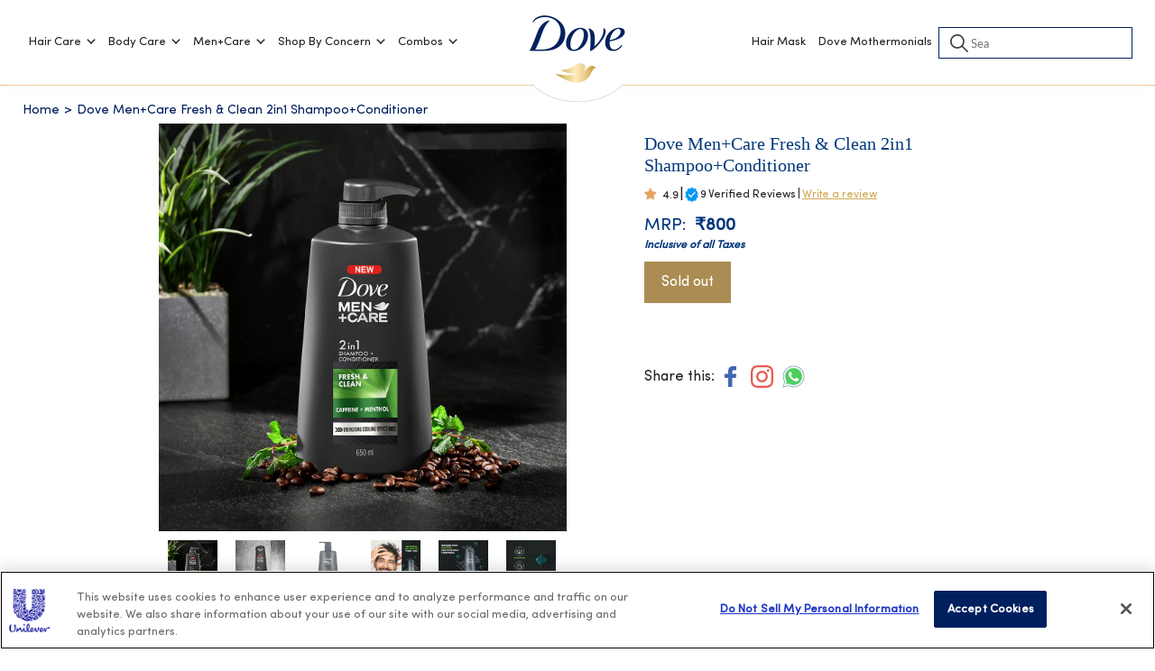

--- FILE ---
content_type: text/html; charset=utf-8
request_url: https://www.dove-india.com/products/dove-men-care-fresh-clean-2in1-shampoo-conditioner-340-ml
body_size: 86720
content:
<!doctype html>
<html class="no-js no-touch supports-no-cookies" lang="EN-IN">
  <head>
  
      <!-- OneTrust Cookies Consent Notice start for dove-india.com -->
      <script type="text/javascript" src="https://cdn.cookielaw.org/consent/018dcf10-7fb8-7a32-97c6-436807855f25/OtAutoBlock.js" ></script>
      <script src="https://cdn.cookielaw.org/scripttemplates/otSDKStub.js" data-document-language="true" type="text/javascript" charset="UTF-8" data-domain-script="018dcf10-7fb8-7a32-97c6-436807855f25" ></script>
      <script type="text/javascript">
      function OptanonWrapper() { }
      </script>
    <!-- OneTrust Cookies Consent Notice end for dove-india.com --> 

    <meta charset="UTF-8">
    <meta name="viewport" content="width=device-width, initial-scale=1.0">
    <meta name="theme-color" content="#8191a4">
    <meta name="google-site-verification" content="VjbWj5lsHapKKru7bkytbkj6ZkINx5FlBAHe-QIZA-c">
    <meta name="facebook-domain-verification" content="rbo1ag5gi2y94qj189sf8kcw4qvk99">
    
      <meta name="description" content="Introducing Dove Men Fresh and Clean 2-in-1 shampoo + conditioner which is specially designed to care for men’s hair needs. It is designed for clean, rejuvenated and more resilient hair, for men that lead active lifestyles. Dove Men Fresh and Clean shampoo + conditioner formula simultaneously cleanses and conditions ha">
    
      

     
     

<script type="application/ld+json">
{
  "@context": "https://schema.org",
  "@type": "BreadcrumbList",
  "itemListElement": [{
    "@type": "ListItem",
    "position": 1,
    "name": "Dove-India",
    "item": "https://www.dove-india.com"
  },{
    "@type": "ListItem",
    "position": 2,
    "name": "",
    "item": "https://www.dove-india.com"
  },
  {
    "@type": "ListItem",
    "position": 3,
    "name": "Dove Men+Care Fresh & Clean 2in1 Shampoo+Conditioner",
    "item": "https://www.dove-india.com/products/dove-men-care-fresh-clean-2in1-shampoo-conditioner-340-ml"
  }]
}
</script>



  
    <meta property="og:site_name" content="Dove-India">
<meta property="og:url" content="https://www.dove-india.com/products/dove-men-care-fresh-clean-2in1-shampoo-conditioner-340-ml">
<meta property="og:title" content="Dove Men+Care Fresh &amp; Clean 2in1 Shampoo+Conditioner">
<meta property="og:type" content="product">
<meta property="og:description" content="Introducing Dove Men Fresh and Clean 2-in-1 shampoo + conditioner which is specially designed to care for men’s hair needs. It is designed for clean, rejuvenated and more resilient hair, for men that lead active lifestyles. Dove Men Fresh and Clean shampoo + conditioner formula simultaneously cleanses and conditions ha"><meta property="og:image" content="http://www.dove-india.com/cdn/shop/files/18.jpg?v=1689659053">
  <meta property="og:image:secure_url" content="https://www.dove-india.com/cdn/shop/files/18.jpg?v=1689659053">
  <meta property="og:image:width" content="1200">
  <meta property="og:image:height" content="1200"><meta property="og:price:amount" content="599">
  <meta property="og:price:currency" content="INR"><meta name="twitter:card" content="summary_large_image">
<meta name="twitter:title" content="Dove Men+Care Fresh &amp; Clean 2in1 Shampoo+Conditioner">
<meta name="twitter:description" content="Introducing Dove Men Fresh and Clean 2-in-1 shampoo + conditioner which is specially designed to care for men’s hair needs. It is designed for clean, rejuvenated and more resilient hair, for men that lead active lifestyles. Dove Men Fresh and Clean shampoo + conditioner formula simultaneously cleanses and conditions ha">
   
   <style>
    
    
    
    header.theme__header.header__icons--modern.header__icons--size-regular{border-bottom-width:1px;border-bottom-style:solid;border-bottom-color:rgb(228,164,100)}.golden-border{position:relative}@media (max-width:769px){.theme__header .header__mobile{min-height:45px}.header__mobile__button.search{display:none}}@media screen and (max-width:990px) and (min-width:767px){html,body,div,span,iframe,p,img,ul,li,form,label,figure,header{margin:0;padding:0;border:0;font-family:inherit;font-size:inherit;font-style:inherit;font-variant:inherit;font-weight:inherit;line-height:inherit;vertical-align:baseline}figure,header{display:block}p{margin:0 0 1em}nav ul,nav li{margin:0;list-style:none none}input[type="checkbox"]{vertical-align:bottom}button,input,select{margin:0}select{max-width:99%}input[type="text"],input[type="tel"]{-webkit-appearance:none}button{border:none;background-image:none;font-family:inherit;font-size:100%;margin:0;text-transform:none;line-height:1;color:currentcolor;background-position:initial initial;background-repeat:initial initial}.visually-hidden{overflow:hidden;clip:rect(0 0 0 0);height:1px;width:1px;margin:-1px;padding:0;border:0;position:absolute!important}.hide{display:none!important}.text-center{text-align:center!important}@media only screen and (max-width:749px){}html,body{min-height:100%}*{box-sizing:border-box}body{position:relative;min-width:320px}body *{-webkit-font-smoothing:antialiased}.container{margin:0;padding:0;display:block;width:100%;min-height:100%}@media only screen and (min-width:990px){}h2,h3,h4,h6{line-height:1.2;margin:.5em 0}p{margin:.5em 0}a{text-decoration:none}ul{margin:0 0 1.5em 1.3em}li{margin:0 0 .25em}.icon{display:inline-block;width:20px;height:20px;vertical-align:middle;fill:currentColor}.icon path{fill:inherit;stroke:inherit}button{width:auto;overflow:visible}.btn{-webkit-appearance:none;line-height:1.5;font-family:inherit;display:inline-block;width:auto;text-decoration:none;text-align:center;vertical-align:middle;word-break:break-word}input,select{max-width:100%;padding:9px 16px;margin:7px 0;background-color:rgba(255,255,255,0);background-position:initial initial;background-repeat:initial initial}@media only screen and (max-width:749px){input,select{padding:9px 10px;font-size:1rem}}input[type="text"],input[type="number"],input[type="tel"]{-webkit-appearance:none}input[type="checkbox"]{margin:4px 3px 4px 0;-webkit-appearance:checkbox}select{-webkit-appearance:none;background-color:transparent;background-size:11px;padding-right:28px;text-indent:.01px;background-position:right 10px top 50%;background-repeat:no-repeat no-repeat}.lazy-image img{display:block;position:absolute;top:0;left:0;width:100%;height:auto}.theme__header{position:absolute;z-index:5000;width:100%}.header__mobile{min-height:60px}.header__mobile__button{height:100%}.header__mobile__button .header__mobile__hamburger{margin-right:11px}.header__mobile{box-shadow:rgb(249,249,249) 0 0 16px 0}.header__icons--size-regular .icon{width:20px;height:20px}.theme__header::after{content:'';width:100%;height:100%;position:absolute;top:0;z-index:-5;opacity:0;visibility:hidden}@media only screen and (min-width:769px){.header__mobile{display:none}}.announcement__wrapper{position:relative;overflow:hidden}.announcement__wrapper--top{z-index:5500}.announcement__slide{min-height:45px}.announcement__bar{text-align:center;background-image:linear-gradient(to left,rgb(200,155,66),rgb(240,199,127),rgb(200,155,66))}.announcement__bar:not(.desktop):not(.mobile){width:100%}.announcement__bar--error{display:none}.announcement__text>*{font-size:inherit}.announcement__text *{white-space:nowrap}.announcement__text,.announcement__main{font-weight:600;font-size:13px;letter-spacing:1px}.announcement__message{overflow:hidden;width:100%;padding:0 45px;font-size:0}@media only screen and (max-width:749px){.announcement__message{padding:0 25px}}.announcement__scale.ticker--unloaded{opacity:0;position:absolute}html:not(.js) .announcement__scale.ticker--unloaded{opacity:1;position:static;width:auto}[data-slider].announcement__bar-holder .announcement__bar{top:50%;opacity:0!important}.header__drawer__selects{height:100%;width:100%;margin:0 -20px}.drawer__bottom__right{margin-left:auto}@media only screen and (max-width:989px){.drawer__bottom__right{width:100%;min-height:50px}}.header__mobile__hamburger{position:relative;width:30px;height:30px;left:0;padding:0}.hamburger__lines{display:block;width:100%;height:100%}.hamburger__lines span{display:block;position:absolute;height:3px;width:24px;opacity:1;border-top-left-radius:3px;border-top-right-radius:3px;border-bottom-right-radius:3px;border-bottom-left-radius:3px}.hamburger__lines span:nth-child(1){top:6px}.hamburger__lines span:nth-child(2){top:14px}.hamburger__lines span:nth-child(3){top:22px}.header__icons--modern .hamburger__lines span{height:2px;width:26px}.header__icons--modern .hamburger__lines span:nth-child(1){top:4px}.header__icons--modern .hamburger__lines span:nth-child(2){top:14px}.header__icons--modern .hamburger__lines span:nth-child(3){top:24px}.header__icons--size-regular .hamburger__lines span{width:16px;height:3px}.header__icons--size-regular .hamburger__lines span:nth-child(1){top:8px}.header__icons--size-regular .hamburger__lines span:nth-child(2){top:14px}.header__icons--size-regular .hamburger__lines span:nth-child(3){top:20px}.header__icons--size-regular.header__icons--modern .hamburger__lines span{height:2px}@media print{p,h2,h3{orphans:3;widows:3}h2,h3{page-break-after:avoid}html,body{background-color:rgb(255,255,255)}}.new-price{margin-right:10px;font-weight:900}.old-price{text-decoration:line-through}script{display:none!important}.product__price--off{padding:6px 9px;margin-left:1rem;border-top-left-radius:3px;border-top-right-radius:3px;border-bottom-right-radius:3px;border-bottom-left-radius:3px;text-transform:uppercase;letter-spacing:.12em}.loader_image_container::after{content:'';position:absolute;width:75px;height:75px;margin:-28px 0 0 -65px;border-top-left-radius:100%;border-top-right-radius:100%;border-bottom-right-radius:100%;border-bottom-left-radius:100%;border-width:3px;border-style:solid;border-color:rgb(25,29,71) rgb(25,29,71) rgb(239,239,239);-webkit-animation:spin 3s infinite}.loader_image_container img{position:relative;max-width:65px;height:auto;margin:-4px 0 0 -8px}.main_parent{position:absolute;top:50%;left:50%}.custom_parent_container{position:relative;height:100vh}.product-page .custom-sale{padding-bottom:5px;font-size:18px}.product-page .product__price--off{margin-left:0;background-color:transparent;padding-left:0;text-transform:capitalize;padding-top:0;padding-bottom:0;margin-right:3px;background-position:initial initial;background-repeat:initial initial}.product-page .product__price--strike{margin-left:4px}.product-page .product__price__wrap span,.product-page .product__price--strike{color:rgb(0,55,123);font-size:19px;letter-spacing:0}@media (min-width:750px){[v-cloak]{display:none}div#overlay1{text-align:center;max-width:1270px;margin:100px auto;font-family:Lato;padding:25px}div#overlay1 .container h2{font-size:17px;font-weight:600;text-transform:capitalize;font-family:Lato}div#overlay1 .container p{font-size:16px;font-weight:400}div#overlay1 a.highlight-text{font-weight:600;cursor:pointer}div#overlay{font-family:inherit;padding:30px 30px 10px}.st-notify,div#overlay .container{text-align:center}.st-notify{color:rgb(0,0,0);font-family:Lato;font-size:15px;padding-bottom:20px;font-weight:600;letter-spacing:1px}div#overlay .search-pform{font-family:SofiaProRegular;font-weight:400;font-size:15px;color:rgb(33,33,33);padding:5px 0}div#overlay span.no-result-filter{font-weight:700;cursor:pointer}div#overlay h3.page-heading{padding-top:14px;font-family:SofiaProRegular;font-size:15px;color:rgb(33,33,33);text-transform:capitalize;margin:0;font-weight:400}span.st-colored-text{font-weight:700}.st-trending-box{width:100%;max-width:280px;position:absolute;margin-top:2px;margin-right:5px;background-color:rgb(255,255,255);z-index:9999;border-top-left-radius:3px;border-top-right-radius:3px;border-bottom-right-radius:3px;border-bottom-left-radius:3px;-webkit-user-select:none;overflow-x:hidden;box-shadow:rgba(143,149,154,.6) 0 5px 20px 0}.st-trending-box li{list-style-type:none}.st-trending-box #st-before-search{padding:15px 15px 5px;min-height:50px}.st-trending-box .st-trending-header{font-size:15px;margin-bottom:6px;text-transform:capitalize;font-weight:600;letter-spacing:.5px}.st-trending-box .st-trending-header svg{width:14px;height:14px;stroke:none;fill:#212121!important}.st-trending-box span.st-heading-text{color:rgb(33,33,33);font-family:SofiaProRegular;font-size:15px;font-weight:600}.st-trending-box .st-trending-list{margin-left:0;padding:0}.st-trending-box .st-trending-list .st-trending-label{font-size:14px;cursor:pointer;margin-bottom:5px;text-align:left;font-weight:400;color:rgb(33,33,33);font-family:SofiaProRegular}.st-trending-box .st-trending-list .st-trending-label{border-top-left-radius:40px;border-top-right-radius:40px;border-bottom-right-radius:40px;border-bottom-left-radius:40px;margin:4px 2px!important}.st-trending-label svg.st-icon{fill:#212121;height:14px;width:14px}.scroll-top{position:fixed;text-align:center;bottom:175px;cursor:pointer;left:auto;right:5px;width:40px;height:40px;font-size:35px;opacity:1;visibility:visible;border-top-left-radius:5%;border-top-right-radius:5%;border-bottom-right-radius:5%;border-bottom-left-radius:5%;z-index:999;color:rgb(255,255,255);box-shadow:rgba(0,0,0,.0980392) 0 0 20px 0;line-height:48px;background-color:rgb(0,31,95)}.st-row{margin:0 -10px}.st-row>*{position:relative;width:100%;padding:0 10px}.st-cols-2>*{max-width:50%}.st-form-group,span.st-sorting-btn{display:block}.st-form-group{position:relative;font-family:inherit;padding:5px 15px;float:right;font-weight:400;cursor:pointer}.st-sort-dropdown{width:100%}.st-sort-dropdown i.st-arrow{position:absolute;margin-top:5px}span.st-sorting-btn{font-size:14px;min-width:130px}.st-sorting-btn span{margin:0 20px 0 0;text-transform:none;font-weight:400;font-size:14px;color:rgb(35,35,35)}.st-sorting{display:block;position:absolute;overflow:hidden;visibility:hidden;top:100%;left:0;opacity:0;background-color:rgb(255,255,255);text-align:left;min-width:175px;margin:0;font-size:12px;list-style:none;height:0;-webkit-box-shadow:rgba(0,0,0,.247059) 0 0 35px -10px;box-shadow:rgba(0,0,0,.247059) 0 0 35px -10px;background-clip:padding-box;-webkit-transition:-webkit-transform 0.25s ease 0.35s,opacity 0.1s ease 0.25s,visibility 0.1s ease 0.25s;transition:-webkit-transform 0.25s ease 0.35s,opacity 0.1s ease 0.25s,visibility 0.1s ease 0.25s}.st-sorting li a{display:block;padding:5px 15px;width:100%;font-weight:400;font-size:12px;cursor:pointer;-webkit-user-select:none;color:rgb(35,35,35);text-align:left;transition:color 0.2s ease-in-out;-webkit-transition:color 0.2s ease-in-out;line-height:1.42857143;white-space:nowrap}.st-overlay-active::before{content:'';position:fixed;top:0;left:0;right:0;bottom:0;display:block;-webkit-box-pack:center;background-color:rgba(0,0,0,.498039);z-index:1000;transition:opacity 225ms cubic-bezier(.4,0,.2,1) 0s;-webkit-transition:opacity 225ms cubic-bezier(.4,0,.2,1) 0s}.st-hidden-sm{display:inline-block}.hidden-desktop{display:none}.st-btn,.text-center{text-align:center}.st-btn{display:inline-block;border:1px solid rgb(0,31,95);border-top-left-radius:5px;border-top-right-radius:5px;border-bottom-right-radius:5px;border-bottom-left-radius:5px;background-color:rgb(0,31,95);color:rgb(255,255,255);outline:rgb(0,0,0);padding:10px;margin:0 0 20px;font-weight:600;font-size:11px;font-family:SofiaProRegular;letter-spacing:1.6px;line-height:1.2;text-transform:uppercase;transition:color 0.3s,border-color 0.3s,background-color 0.3s,box-shadow 0.3s;-webkit-transition:color 0.3s,border-color 0.3s,background-color 0.3s,box-shadow 0.3s;white-space:nowrap;text-decoration:none!important}.st-main-content-wrap{margin:40px 0 0}ul.st-widget-body{overflow-x:hidden;max-height:600px;list-style-type:none;padding:0;margin:0;overflow-y:auto!important}ul.st-widget-body::-webkit-scrollbar{width:2px}ul.st-widget-body::-webkit-scrollbar-track{background-color:rgb(241,241,241);background-position:initial initial;background-repeat:initial initial}ul.st-widget-body::-webkit-scrollbar-thumb{background-color:rgb(136,136,136);background-position:initial initial;background-repeat:initial initial}.st-sorting-wrapper{position:fixed;top:auto;left:0;right:0;bottom:0;height:auto;max-height:100%;background-color:rgb(255,255,255);z-index:999999}.st-sorting-inner{background-color:rgb(255,255,255);overflow-y:auto;bottom:0;padding:0 0 10px}.st-sorting-wrapper .st-sorting-inner ul{margin:0;padding:0;list-style:none;font-family:SofiaProRegular}.st-sorting-wrapper .list li button,.st-sorting-wrapper li.sortby{text-align:center;font-weight:600;font-size:15px;font-family:inherit}.st-sorting-wrapper li.sortby{padding:13px 20px;border-bottom-width:1px;border-bottom-style:solid;border-bottom-color:rgba(227,227,227,.4);color:rgb(33,33,33);text-transform:uppercase}.st-sort-cross{position:absolute;right:20px}.icon{display:inline-block;height:1em;width:1em;fill:currentColor;vertical-align:middle;stroke-width:1px;background-image:none;pointer-events:none;background-position:initial initial;background-repeat:initial initial}svg:not(:root){overflow:hidden}.st-sorting-wrapper .list li button{width:100%;border:none;text-transform:none;display:block;padding:10px 20px;color:rgb(33,33,33);font-weight:400;background-color:transparent}.st-show-result{overflow:hidden;color:rgb(28,27,27);font-family:inherit;width:100%;font-weight:400}.st-show-result span{color:rgb(33,33,33);font-size:14px}.st-show-result span.result-mob{text-transform:lowercase}.st-show-result span.txt-red{font-weight:700;color:rgb(84,84,84)}.st-product-wrap{margin:0}.st-product{position:relative;overflow:hidden;font-family:inherit;transition:0.3s;-webkit-transition:0.3s;margin:0 0 25px}.st-product-action{cursor:pointer}.st-product-media{position:relative;margin:0 0 5px;transition:box-shadow 0.3s;-webkit-transition:box-shadow 0.3s;border:1px solid rgba(0,0,0,.14902)}.st-product-media img{display:block;width:100%;height:auto;transition:all 0.5s;-webkit-transition:all 0.5s;border-top-left-radius:1px;border-top-right-radius:1px;border-bottom-right-radius:1px;border-bottom-left-radius:1px}.st-product-media img:last-child{position:absolute;opacity:0;right:0;top:0;left:0}.st-product-media img:first-child{position:relative;opacity:1}.st-btn-product{font-family:inherit;font-size:11px;line-height:11px;letter-spacing:1.32px;text-transform:uppercase;transition:opacity 0.3s;-webkit-transition:opacity 0.3s;opacity:1;background-color:rgb(0,31,95);color:rgb(255,255,255);border:none;border-top-left-radius:5px;border-top-right-radius:5px;border-bottom-right-radius:5px;border-bottom-left-radius:5px;text-align:center;font-weight:600;max-width:150px;margin:auto;padding:13px 10px}.st-product-action{left:0;right:0;bottom:0;display:block;background-color:transparent;z-index:5}.st-product-action.st-sold-out a.st-btn-product{background-color:rgb(106,106,106)}.st-product-details{position:relative;background-color:transparent;padding:0;margin:0;text-align:center}.st-product-details>:last-child{margin:0}.st-product-details .st-product-action{position:relative;opacity:1;visibility:visible}.st-product-name a{margin:0 5px 4px 0;font-family:inherit;text-transform:capitalize;font-size:16px;font-weight:400;line-height:22px;height:45px;color:rgb(0,0,0);width:100%;overflow:hidden;text-overflow:ellipsis;display:-webkit-box;-webkit-line-clamp:2;-webkit-box-orient:vertical;text-decoration:none!important}.st-product-price{overflow:hidden;text-overflow:ellipsis;white-space:nowrap;display:block;line-height:21px;color:rgb(94,92,92);font-size:15px;font-weight:400}.st-product-price .old-price{color:rgb(0,31,95);font-size:14px;font-weight:400;margin:0;text-decoration:line-through}.st-product-price .new-price{color:rgb(0,31,95);font-size:14px;font-weight:900;line-height:19.6px;margin:0 10px 0 0}span.st-save{font-weight:100;color:rgb(228,164,101);font-size:14px;margin:0 0 0 4px;text-transform:uppercase}.st-review{margin:4px 0 1px;min-height:20px}.st-sidebar-content .st-filter-header{line-height:100%;padding:15px 0;margin:0;background-color:transparent;text-transform:capitalize;font-family:inherit;background-position:initial initial;background-repeat:initial initial}.st-sidebar-content .st-width{width:100%}.st-sidebar-content .st-filter-header h4.filter-title{position:relative;letter-spacing:1.2px;font-size:14px;font-weight:400;font-family:Lato,sans-serif;margin:0;text-transform:uppercase;line-height:10px;color:rgb(33,33,33);text-rendering:optimizelegibility;-webkit-font-smoothing:antialiased}.st-sidebar-content .st-reset-all{float:right;font-family:inherit;position:absolute;top:0;right:0;font-size:12px;letter-spacing:.5px;text-transform:none;font-weight:400;color:rgb(34,34,34);opacity:.5;cursor:pointer}.st-sidebar-content{bottom:0;padding:0;overflow:auto;background-color:transparent;line-height:1.3;left:0;width:100%}.st-sidebar-content .st-widget{border-top-width:1px;border-top-style:solid;border-top-color:rgb(238,238,238)}.st-sidebar-content .st-widget-body{margin:0 0 5px;opacity:1;transition:opacity 0.3s;-webkit-transition:opacity 0.3s}.st-sidebar-content .st-head-item .st-widget-title{position:relative;cursor:pointer;margin:0 5px 0 0;padding:.8rem 0;text-align:left;font-size:13.2px;line-height:normal;font-weight:500;text-transform:capitalize;border:none;transition:padding 0.3s;-webkit-transition:padding 0.3s;background-color:transparent;color:rgb(33,33,33);font-family:inherit;background-position:initial initial;background-repeat:initial initial}i.st-arrow{content:'';width:7px;height:7px;border-top-width:1px;border-top-style:solid;border-right-width:1px;border-right-style:solid}span.st-pull-right span.filter-clear{font-size:10px;color:rgb(33,33,33);opacity:.7;text-transform:uppercase}span.st-pull-right{margin-right:5px}.st-filter-items li{padding:3px 0;font-size:15px;font-family:inherit;font-weight:400;letter-spacing:0;line-height:24px;color:rgb(94,92,92)}.st-filter-items input[type="checkbox"]{display:none}.outer-checkbox label{font-family:inherit;position:relative;padding:0;margin:0;cursor:pointer;font-size:12px;font-weight:700;color:rgb(60,60,60);letter-spacing:.05em}.outer-checkbox input{display:none}.outer-checkbox .st-checkbox{position:relative;float:left;margin:0 10px 0 2px}.outer-checkbox .st-checkbox{border:1px solid rgb(100,100,100);width:1em;height:1em}.outer-checkbox .filter-label{float:left;font-size:11.6px;font-family:inherit;font-weight:400;line-height:normal;color:rgb(33,33,33);text-transform:capitalize}.st-highlighted-filter .filter-label{font-weight:700}.st-active__filters__remove{font-weight:500;padding:8px 7px 8px 14px;margin:0 7px 7px 0;cursor:pointer}.st-active__filters__remove .st-tag-name{word-break:break-word;font-size:inherit;text-transform:capitalize}span.st-filter__x{padding:0 7px}.st-toolbox{position:relative;font-size:1.3rem;line-height:1.5;padding:0 0 5px;transition:margin 0.4s;-webkit-transition:margin 0.4s;background-color:transparent;margin:5px 0 0}.st-toolbox-right>:not(:last-child),.st-toolbox>:not(:last-child){margin:0 8px 0 0}@media (min-width:576px){.st-cols-sm-2>*{max-width:50%}.st-cols-sm-3>*{max-width:33.3333%}}@media (min-width:768px){.st-cols-md-3>*,.st-cols-md-4>*{max-width:25%}.st-col-md-3{max-width:25%}.st-col-md-9{max-width:75%}}@media (min-width:992px){.st-col-lg-3{max-width:20%}.st-col-lg-9{max-width:80%}}@media only screen and (max-width:1025px){.st-sort-dropdown i.st-arrow{margin-top:-5px}}@media only screen and (max-width:834px){.st-toolbox{padding:0;margin:0}.st-col-md-9{max-width:100%;padding:0 5px}.st-hidden-sm{display:none!important}.hidden-desktop{display:block}.st-show-result{width:100%;padding:0;white-space:nowrap;text-overflow:ellipsis;margin:10px 0 5px;overflow:hidden}.st-show-text{margin:0}.st-product-wrap{padding:0}.st-product{padding:5px;margin:0}.st-product-details{padding:5px}.st-product-name a{margin:0 0 4px;font-family:inherit;text-transform:capitalize;font-size:13px;line-height:17.6px;height:35px;display:-webkit-box;-webkit-line-clamp:2;-webkit-box-orient:vertical;text-decoration:none!important}.st-product-price,.st-product-price .new-price{font-size:13px}.st-product-price{font-size:12px;margin:0}.st-product-price .old-price{font-size:11px;margin:0 0 0 2px}span.st-save{font-size:11px;margin:0 0 0 4px}.st-filter-bar.hidden-desktop{z-index:9;top:140px!important}.st-main-content-wrap{margin:0}.mobilesearch{box-sizing:border-box;position:fixed;top:0;left:0;width:100%;height:100%;z-index:99999999;border:0;background-color:rgb(255,255,255);overflow-x:hidden;overflow-y:scroll;margin:0;background-position:initial initial;background-repeat:initial initial}span.filter-applied-ellip{background-color:rgb(0,31,95);width:7px;height:7px;position:absolute;z-index:3;border-top-left-radius:50%;border-top-right-radius:50%;border-bottom-right-radius:50%;border-bottom-left-radius:50%;margin-left:12px;margin-top:-5px}.outer-checkbox label{display:block}.mobilesearch .st-reset-all-mobile{font-size:13px}span.st-reset-all-mobile{color:rgb(33,33,33);font-family:inherit;letter-spacing:1.6px;text-transform:uppercase;font-weight:400;text-align:center;opacity:.8}.mobilesearch .st-filter-items li{padding:4px 3px 4px 0;font-size:14px;color:rgb(34,34,34)}.mobilesearch .sidefilter{height:100%;width:45%;background-color:rgb(239,241,241);display:block;position:fixed;float:left;overflow-y:auto;background-position:initial initial;background-repeat:initial initial}.mobilesearch .sidefilter ul{list-style:none;padding:0;margin:0}.mobilesearch .sidefilter li{text-transform:capitalize;margin:0;font-size:14px;line-height:24px;display:inline-block;width:100%;padding:13px;color:initial;border-bottom-width:1px;border-bottom-style:solid;border-bottom-color:rgb(221,221,221)}.mobilesearch .outer-checkbox .filter-label{font-size:14px}.mobilesearch .sidefilter li a{color:rgb(33,33,33);font-weight:500;font-size:13.2px;font-family:SofiaProRegular;text-decoration:none!important}span.st-product-number{color:rgb(161,161,161);font-weight:600}.outer-checkbox .st-checkbox{margin:5px 10px 0 1px}li.st-availability span.st-checkbox{margin:0 10px 0 1px}.st-highlighted-filter span.st-product-number{color:rgb(33,33,33);font-weight:700}.mobilesearch .sidefilter .bx{float:right;font-size:22px;position:absolute;right:0;margin-right:20px;color:rgb(33,33,33);opacity:.8}.mobilesearch .sidefiltervalue{float:right;overflow-y:scroll;background-color:rgb(255,255,255);display:inline-block;position:absolute;right:0;color:rgb(51,51,51);padding:10px 25px 100px 15px;width:55%;background-position:initial initial;background-repeat:initial initial}.st-row{overflow:hidden!important}.mobilesearch .apply-all{position:fixed;margin:6px 0 0;left:0;right:0;bottom:0;width:100%;box-shadow:rgb(0,0,0) 1px 1px,rgb(0,0,0) -1px -1px;background-color:rgb(0,31,95);text-align:center;height:50px;z-index:9999}.mobilesearch .apply-all a.apply-btn{color:rgb(255,255,255);text-transform:capitalize;font-size:15.3px;font-weight:400;text-decoration:none;font-family:SofiaProRegular}.st-trending-box{margin-right:0;margin-top:4px;margin-left:5px;left:0;right:0;max-width:97%}.st-trending-box #st-before-search{padding:15px 10px 5px}.st-trending-box .st-trending-list .st-trending-label{border:none}.st-trending-box .st-trending-header{text-transform:capitalize}.st-trending-box .st-trending-list .st-trending-label{padding:7px 0px!important;margin:0px!important}.st-trending-label svg.st-icon{fill:#0f0f0f!important}}@media only screen and (max-width:770px){.st-filter-bar.hidden-desktop{top:124px!important}}@media (max-width:575px){.st-filter-bar.hidden-desktop{top:90px!important}.st-toolbox .st-toolbox-left{margin:0}}@media (max-width:479px){.st-trending-box #st-before-search{padding:15px 15px 5px}.st-product-name a{margin:0 0 7px}.st-btn-product{font-size:10px}.st-product-price,.st-product-price .new-price{font-size:12px}}}}
    
    </style>
    
    <link rel="canonical" href="https://www.dove-india.com/products/dove-men-care-fresh-clean-2in1-shampoo-conditioner-340-ml">
      
      <link rel="shortcut icon" href="//www.dove-india.com/cdn/shop/files/dove-bird-icon_32x32.png?v=1658216893" type="image/png">
    
    <!-- Broadcast Theme V3.3.1 -->
    <link rel="preconnect" href="https://cdn.shopify.com" crossorigin>
    <link rel="preconnect" href="https://fonts.shopify.com" crossorigin>
    <link rel="preconnect" href="https://monorail-edge.shopifysvc.com" crossorigin>
    
     
     
      <link rel="preload" as="image" href="//www.dove-india.com/cdn/shop/files/18_3000x.jpg?v=1689659053">
    
    
   
     <!-- Title and description -->
    
    <title>
      
      Dove Men+Care Fresh &amp; Clean 2in1 Shampoo+Conditioner
      
      
      
      </title>
      <!-- CSS -->
     
    
<style data-shopify>

:root {--scrollbar-width: 0px;


---color-video-bg: #f2f2f2;


---color-bg: #ffffff;
---color-bg-secondary: #F7F7F7;
---color-bg-rgb: 255, 255, 255;

---color-text-dark: #000000;
---color-text: #212121;
---color-text-light: #646464;


/* === Opacity shades of grey ===*/
---color-a5:  rgba(33, 33, 33, 0.05);
---color-a10: rgba(33, 33, 33, 0.1);
---color-a15: rgba(33, 33, 33, 0.15);
---color-a20: rgba(33, 33, 33, 0.2);
---color-a25: rgba(33, 33, 33, 0.25);
---color-a30: rgba(33, 33, 33, 0.3);
---color-a35: rgba(33, 33, 33, 0.35);
---color-a40: rgba(33, 33, 33, 0.4);
---color-a45: rgba(33, 33, 33, 0.45);
---color-a50: rgba(33, 33, 33, 0.5);
---color-a55: rgba(33, 33, 33, 0.55);
---color-a60: rgba(33, 33, 33, 0.6);
---color-a65: rgba(33, 33, 33, 0.65);
---color-a70: rgba(33, 33, 33, 0.7);
---color-a75: rgba(33, 33, 33, 0.75);
---color-a80: rgba(33, 33, 33, 0.8);
---color-a85: rgba(33, 33, 33, 0.85);
---color-a90: rgba(33, 33, 33, 0.9);
---color-a95: rgba(33, 33, 33, 0.95);

---color-border: rgb(240, 240, 240);
---color-border-light: #f6f6f6;
---color-border-hairline: #f7f7f7;
---color-border-dark: #bdbdbd;/* === Bright color ===*/
---color-primary: #ab8c52;
---color-primary-hover: #806430;
---color-primary-fade: rgba(171, 140, 82, 0.05);
---color-primary-fade-hover: rgba(171, 140, 82, 0.1);---color-primary-opposite: #ffffff;


/* === Secondary Color ===*/
---color-secondary: #8191a4;
---color-secondary-hover: #506a89;
---color-secondary-fade: rgba(129, 145, 164, 0.05);
---color-secondary-fade-hover: rgba(129, 145, 164, 0.1);---color-secondary-opposite: #ffffff;


/* === link Color ===*/
---color-link: #212121;
---color-link-hover: #bcb2a8;
---color-link-fade: rgba(33, 33, 33, 0.05);
---color-link-fade-hover: rgba(33, 33, 33, 0.1);---color-link-opposite: #ffffff;


/* === Product grid sale tags ===*/
---color-sale-bg: #e4a464;
---color-sale-text: #ffffff;---color-sale-text-secondary: #e4a464;

/* === Product grid badges ===*/
---color-badge-bg: #ffffff;
---color-badge-text: #212121;

/* === Helper colors for form error states ===*/
---color-error: var(---color-primary);
---color-error-bg: var(---color-primary-fade);



  ---radius: 0px;
  ---radius-sm: 0px;


---color-announcement-bg: #ffffff;
---color-announcement-text: #ab8c52;
---color-announcement-border: #e6ddcb;

---color-header-bg: #ffffff;
---color-header-link: #212121;
---color-header-link-hover: #AB8C52;

---color-menu-bg: #ffffff;
---color-menu-border: #ffffff;
---color-menu-link: #212121;
---color-menu-link-hover: #AB8C52;
---color-submenu-bg: #ffffff;
---color-submenu-link: #212121;
---color-submenu-link-hover: #AB8C52;
---color-menu-transparent: #ffffff;

---color-footer-bg: #ffffff;
---color-footer-text: #212121;
---color-footer-link: #212121;
---color-footer-link-hover: #212121;
---color-footer-border: #212121;

/* === Custom Cursor ===*/

--icon-zoom-in: url( "//www.dove-india.com/cdn/shop/t/512/assets/icon-zoom-in.svg?v=126996651526054293301743746433" );
--icon-zoom-out: url( "//www.dove-india.com/cdn/shop/t/512/assets/icon-zoom-out.svg?v=128675709041987423641743746433" );

/* === Typography ===*/
---product-grid-aspect-ratio: 100%;
---product-grid-size-piece: 10;


---font-weight-body: 400;
---font-weight-body-bold: 500;

---font-stack-body: Lato, sans-serif;
---font-style-body: normal;
---font-adjust-body: 1.0;

---font-weight-heading: 400;
---font-weight-heading-bold: 500;

---font-stack-heading: Lato, sans-serif;
---font-style-heading: normal;
---font-adjust-heading: 1.0;

---font-stack-nav: Lato, sans-serif;
---font-style-nav: normal;
---font-adjust-nav: 1.0;

---font-weight-nav: 400;
---font-weight-nav-bold: 500;

---font-size-base: 1.0rem;
---font-size-base-percent: 1.0;

---ico-select: url("//www.dove-india.com/cdn/shop/t/512/assets/ico-select.svg?v=115630813262522069291743746433");

/* === Parallax ===*/
---parallax-strength-min: 120.0%;
---parallax-strength-max: 130.0%;
}

</style>

<link rel="preload" href="//www.dove-india.com/cdn/shop/t/512/assets/theme.css?v=29392278492205785551743746433" as="style">
    <link rel="preload" href="//www.dove-india.com/cdn/shop/t/512/assets/custom.css?v=126221601433403431971744790028" as="style">
    <link rel="stylesheet" href="//www.dove-india.com/cdn/shop/t/512/assets/custom.css?v=126221601433403431971744790028">
   <link rel="stylesheet" href="//www.dove-india.com/cdn/shop/t/512/assets/theme.css?v=29392278492205785551743746433">
    <link rel="preload" href="//www.dove-india.com/cdn/shop/t/512/assets/all.min.css?v=176536503175882240361743746433" as="style">
    <link rel="stylesheet" href="//www.dove-india.com/cdn/shop/t/512/assets/all.min.css?v=176536503175882240361743746433">
    <link rel="stylesheet" href="//www.dove-india.com/cdn/shop/t/512/assets/collection-grid.css?v=41548523342323855441743746433" media="print" onload="this.media='all'">
   <!-- Theme Javascript -->
    
      <link href="//www.dove-india.com/cdn/shop/t/512/assets/font-settings.css?v=159463187887797864331759342588" rel="preload" as="style">
      <link href="//www.dove-india.com/cdn/shop/t/512/assets/font-settings.css?v=159463187887797864331759342588" rel="stylesheet" type="text/css" media="all" />
    <link rel="preload" as="style" href="https://cdnjs.cloudflare.com/ajax/libs/font-awesome/5.13.0/css/all.min.css">
      <link href="https://cdnjs.cloudflare.com/ajax/libs/font-awesome/5.13.0/css/all.min.css" rel="stylesheet">
      <link rel="stylesheet" href="//www.dove-india.com/cdn/shop/t/512/assets/boxicons.min.css?v=125450167424812758211743746433" media="print" onload="this.media='all'">
      <!--
        <link rel="preload" as="style" href="https://cdnjs.cloudflare.com/ajax/libs/slick-carousel/1.8.1/slick.css">
        <link rel="stylesheet" href="https://cdnjs.cloudflare.com/ajax/libs/slick-carousel/1.8.1/slick.css">
      -->
      <link rel="stylesheet" href="//www.dove-india.com/cdn/shop/t/512/assets/slick.css?v=99639561323254153231743746433" media="print" onload="this.media='all'">
    

    
      <script src="//www.dove-india.com/cdn/shopifycloud/storefront/assets/themes_support/shopify_common-5f594365.js" defer="defer"></script>
    
    <link rel="preload" as="script" href="//www.dove-india.com/cdn/shop/t/512/assets/jquery.min.js?v=115860211936397945481743746433">
    <link rel="preload" as="script" href="//www.dove-india.com/cdn/shop/t/512/assets/lazysizes.js?v=95583928712128041861743746433">
    <link rel="preload" as="script" href="//www.dove-india.com/cdn/shop/t/512/assets/vendor.js?v=54846291969275285991743746433">
    <link rel="preload" as="script" href="//www.dove-india.com/cdn/shop/t/512/assets/theme.js?v=32944362164865623551743746433">
     <script src="//www.dove-india.com/cdn/shop/t/512/assets/jquery.min.js?v=115860211936397945481743746433"></script>
    <script src="//www.dove-india.com/cdn/shop/t/512/assets/lazysizes.js?v=95583928712128041861743746433" ></script>
    <script src="//www.dove-india.com/cdn/shop/t/512/assets/vendor.js?v=54846291969275285991743746433" defer="defer"></script>
    <script src="//www.dove-india.com/cdn/shop/t/512/assets/theme.js?v=32944362164865623551743746433" defer="defer"></script>
    <script src="//www.dove-india.com/cdn/shop/t/512/assets/pincode.js?v=105748325523481627231743746433" defer="defer"></script>
    <script src="//www.dove-india.com/cdn/shop/t/512/assets/mobile_login_form_dove.js?v=100319511887552975001743746433" defer="defer"></script>

     <script src="//www.dove-india.com/cdn/shop/t/512/assets/slick.js?v=66924461880205228021743746433" defer="defer"></script>
    
    <script src="//www.dove-india.com/cdn/shop/t/512/assets/custom.js?v=95257174557529882321743746433" defer="defer"></script>
    <script src="//www.dove-india.com/cdn/shop/t/512/assets/collection-grid.js?v=101019769245845244991743746433" defer="defer"></script>
    <script src="//www.dove-india.com/cdn/shop/t/512/assets/axios.min.js?v=56615017891032386281743746433" defer="defer"></script>
    
  
<!-- snippet/adobe-analytics.liquid -->

<script>
 
  /*
 * jQuery.appear
 * https://github.com/bas2k/jquery.appear/
 * http://code.google.com/p/jquery-appear/
 * http://bas2k.ru/a
 *a
 * Copyright (c) 2009 Michael Hixson
 * Copyright (c) 2012-2014 Alexander Brovikov
 * Licensed under the MIT license (http://www.opensource.org/licenses/mit-license.php)
 */
  (function($) {
    $.fn.appear = function(fn, options) {

      var settings = $.extend({

        //arbitrary data to pass to fn
        data: undefined,

        //call fn only on the first appear?
        one: true,

        // X & Y accuracy
        accX: 0,
        accY: 0

      }, options);

      return this.each(function() {

        var t = $(this);

        //whether the element is currently visible
        t.appeared = false;

        if (!fn) {

          //trigger the custom event
          t.trigger('appear', settings.data);
          return;
        }

        var w = $(window);

        //fires the appear event when appropriate
        var check = function() {

          //is the element hidden?
          if (!t.is(':visible')) {

            //it became hidden
            t.appeared = false;
            return;
          }

          //is the element inside the visible window?
          var a = w.scrollLeft();
          var b = w.scrollTop();
          var o = t.offset();
          var x = o.left;
          var y = o.top;

          var ax = settings.accX;
          var ay = settings.accY;
          var th = t.height();
          var wh = w.height();
          var tw = t.width();
          var ww = w.width();

          if (y + th + ay >= b &&
              y <= b + wh + ay &&
              x + tw + ax >= a &&
              x <= a + ww + ax) {

            //trigger the custom event
            if (!t.appeared) t.trigger('appear', settings.data);

          } else {

            //it scrolled out of view
            t.appeared = false;
          }
        };

        //create a modified fn with some additional logic
        var modifiedFn = function() {

          //mark the element as visible
          t.appeared = true;

          //is this supposed to happen only once?
          if (settings.one) {

            //remove the check
            w.unbind('scroll', check);
            var i = $.inArray(check, $.fn.appear.checks);
            if (i >= 0) $.fn.appear.checks.splice(i, 1);
          }

          //trigger the original fn
          fn.apply(this, arguments);
        };

        //bind the modified fn to the element
        if (settings.one) t.one('appear', settings.data, modifiedFn);
        else t.bind('appear', settings.data, modifiedFn);

        //check whenever the window scrolls
        w.scroll(check);

        //check whenever the dom changes
        $.fn.appear.checks.push(check);

        //check now
        (check)();
      });
    };

    //keep a queue of appearance checks
    $.extend($.fn.appear, {

      checks: [],
      timeout: null,

      //process the queue
      checkAll: function() {
        var length = $.fn.appear.checks.length;
        if (length > 0) while (length--) ($.fn.appear.checks[length])();
      },

      //check the queue asynchronously
      run: function() {
        if ($.fn.appear.timeout) clearTimeout($.fn.appear.timeout);
        $.fn.appear.timeout = setTimeout($.fn.appear.checkAll, 20);
      }
    });

    //run checks when these methods are called
    $.each(['append', 'prepend', 'after', 'before', 'attr',
            'removeAttr', 'addClass', 'removeClass', 'toggleClass',
            'remove', 'css', 'show', 'hide'], function(i, n) {
      var old = $.fn[n];
      if (old) {
        $.fn[n] = function() {
          var r = old.apply(this, arguments);
          $.fn.appear.run();
          return r;
        }
      }
    });

  })(jQuery);
</script>
<script>
      var currentUrl = window.location.href;
      var lfw_flag = localStorage.getItem('lfw_flag');
      if((currentUrl.match('lfw-beauty-tech') != null ) ||(lfw_flag == '1')){

      }
      if(/Android|webOS|iPhone|iPad|iPod|BlackBerry|IEMobile|Opera Mini/i.test(navigator.userAgent)){
        var ifMobile = true;
      }else{
        var ifMobile = false;
      }
      var baseURL = "https://dove-india.com/";
      var destinationURL = window.location.href;
      //eVar6, eVar7, eVar8 values start
      var subCategory1 ='Shop';
      var subCategory2 ='product';
      var subCategory3 ='';
      //eVar6, eVar7, eVar8 values end
      var page_name = '';
      // page_type = evar9
      var page_type = '';   
      var content_type = '';

      

      
      //eVar6, eVar7, eVar8 values start
      var subCategory1 ='Shop';
      
      var subCategory3 ='Dove Men+Care Fresh & Clean 2in1 Shampoo+Conditioner';
      //eVar6, eVar7, eVar8 values end
      var page_name = 'Dove Men+Care Fresh & Clean 2in1 Shampoo+Conditioner';
      // page_type = evar9
      var page_type = 'Product';
      var content_type = 'Product';
      var article_name = '';
      

      

      

      

      var all_blog_handles = ['trends','experts-speak','how-tos','women-who-inspire','lookbook'];
      var this_blog_handle = '';
      if(all_blog_handles.indexOf(this_blog_handle) > -1){
        var page_name = 'Blog page';
        // page_type = evar9
        var page_type = 'Blog page';
        var content_type = 'Blog page';
        //eVar6, eVar7, eVar8 values start
        var subCategory1 ='Blogs';
        var subCategory2 =""; 
        var subCategory3 ="";
        var article_name ="";
        // eVar6, eVar7, eVar8 values end
      }

      

      
      
function isMobile() {
var check = false;
                (function(a) {
                    if (/(android|bb\d+|meego).+mobile|avantgo|bada\/|blackberry|blazer|compal|elaine|fennec|hiptop|iemobile|ip(hone|od)|iris|kindle|lge |maemo|midp|mmp|mobile.+firefox|netfront|opera m(ob|in)i|palm( os)?|phone|p(ixi|re)\/|plucker|pocket|psp|series(4|6)0|symbian|treo|up\.(browser|link)|vodafone|wap|windows ce|xda|xiino/i
                            .test(a)
                            || /1207|6310|6590|3gso|4thp|50[1-6]i|770s|802s|a wa|abac|ac(er|oo|s\-)|ai(ko|rn)|al(av|ca|co)|amoi|an(ex|ny|yw)|aptu|ar(ch|go)|as(te|us)|attw|au(di|\-m|r |s )|avan|be(ck|ll|nq)|bi(lb|rd)|bl(ac|az)|br(e|v)w|bumb|bw\-(n|u)|c55\/|capi|ccwa|cdm\-|cell|chtm|cldc|cmd\-|co(mp|nd)|craw|da(it|ll|ng)|dbte|dc\-s|devi|dica|dmob|do(c|p)o|ds(12|\-d)|el(49|ai)|em(l2|ul)|er(ic|k0)|esl8|ez([4-7]0|os|wa|ze)|fetc|fly(\-|_)|g1 u|g560|gene|gf\-5|g\-mo|go(\.w|od)|gr(ad|un)|haie|hcit|hd\-(m|p|t)|hei\-|hi(pt|ta)|hp( i|ip)|hs\-c|ht(c(\-| |_|a|g|p|s|t)|tp)|hu(aw|tc)|i\-(20|go|ma)|i230|iac( |\-|\/)|ibro|idea|ig01|ikom|im1k|inno|ipaq|iris|ja(t|v)a|jbro|jemu|jigs|kddi|keji|kgt( |\/)|klon|kpt |kwc\-|kyo(c|k)|le(no|xi)|lg( g|\/(k|l|u)|50|54|\-[a-w])|libw|lynx|m1\-w|m3ga|m50\/|ma(te|ui|xo)|mc(01|21|ca)|m\-cr|me(rc|ri)|mi(o8|oa|ts)|mmef|mo(01|02|bi|de|do|t(\-| |o|v)|zz)|mt(50|p1|v )|mwbp|mywa|n10[0-2]|n20[2-3]|n30(0|2)|n50(0|2|5)|n7(0(0|1)|10)|ne((c|m)\-|on|tf|wf|wg|wt)|nok(6|i)|nzph|o2im|op(ti|wv)|oran|owg1|p800|pan(a|d|t)|pdxg|pg(13|\-([1-8]|c))|phil|pire|pl(ay|uc)|pn\-2|po(ck|rt|se)|prox|psio|pt\-g|qa\-a|qc(07|12|21|32|60|\-[2-7]|i\-)|qtek|r380|r600|raks|rim9|ro(ve|zo)|s55\/|sa(ge|ma|mm|ms|ny|va)|sc(01|h\-|oo|p\-)|sdk\/|se(c(\-|0|1)|47|mc|nd|ri)|sgh\-|shar|sie(\-|m)|sk\-0|sl(45|id)|sm(al|ar|b3|it|t5)|so(ft|ny)|sp(01|h\-|v\-|v )|sy(01|mb)|t2(18|50)|t6(00|10|18)|ta(gt|lk)|tcl\-|tdg\-|tel(i|m)|tim\-|t\-mo|to(pl|sh)|ts(70|m\-|m3|m5)|tx\-9|up(\.b|g1|si)|utst|v400|v750|veri|vi(rg|te)|vk(40|5[0-3]|\-v)|vm40|voda|vulc|vx(52|53|60|61|70|80|81|83|85|98)|w3c(\-| )|webc|whit|wi(g |nc|nw)|wmlb|wonu|x700|yas\-|your|zeto|zte\-/i
                                .test(a.substr(0, 4))) {
                        check = true;
                    }
                })(navigator.userAgent || navigator.vendor || window.opera);
                return check;
            }
            var channelVal;
            if (isMobile()) {
                channelVal = "Mobile Site";
            } else {
                channelVal = "Brand Site";
            }
            digitalData = {
                siteInfo : {
                    channel : '',
                    sitetype : 'Non-Avinash/Non-D2/CMS Name'
                },
                page : {
                    pageInfo : {
                        destinationURL :destinationURL
                    },
                    category : {
                        pageType :page_type
                    }
                },
                video : [],
                campaign: [],
                product : [],
                privacy : {
                    accessCategories : [ {
                        domains : []
                    } ]
                },
                component : [],
                trackingInfo : {
                    GID : '',
                    "un" : "",
                    tool : [ {
                        ids : ""
                    } ]
                },
                promotion : []
            }
            digitalData.siteInfo.channel = channelVal;
            digitalData.page.category.primaryCategory = channelVal;
            digitalData.trackingInfo = {};
            digitalData.trackingInfo.tool = [ {} ];
            digitalData.trackingInfo.tool[0] = {};
            digitalData.trackingInfo.tool[1] = {};
            digitalData.privacy = {}; //Optional
            digitalData.page.attributes = {};
            digitalData.privacy.accessCategories = [ {} ]; //Optional
            digitalData.privacy.accessCategories[0].domains = []; //Optional
            digitalData.event = [];
            digitalData.page.pageInfo.pageName = page_name; //To be set on each page change
            digitalData.page.pageInfo.language = "English";
            // digitalData.page.category.subCategory1 = "SITE SECTION 1";
            // digitalData.page.category.subCategory2 = "SITE SECTION 2"
            // digitalData.page.category.subCategory3 = "SITE SECTION 3";
            digitalData.page.attributes.contentType = content_type; // To be set on each page change. Should contain 404 for error pages
            digitalData.page.attributes.articleName = article_name;  //Populate only on Article pages
            digitalData.page.attributes.brandCategory = 'Personal care';
            digitalData.page.attributes.country = 'India';
            digitalData.page.attributes.globalBrand = 'Dove';
            digitalData.page.attributes.localBrand = 'Dove';
            //digitalData.user[n].profile[n].profileInfo.crmID = 'CRM ID'; //Optional
            digitalData.trackingInfo.tool[0].id = "UA-42551489-1,G-FDJ0QBFKB2";
           // digitalData.trackingInfo.tool[1].id = "unileverapac-dove-in,unileverapac-global-allbrands";
              digitalData.trackingInfo.tool[1].id = "unileverapac-doveindia-in,unileverapac-global-allbrands";
            digitalData.siteInfo.internalDomain = "dove-india.com";    
</script>
<!-- <script>
 
 $(document).ready(function(){
 function aaEvent3Call(linkName){
    var ev = {};
    ev.eventInfo={
    'type':ctConstants.trackEvent,
    'eventAction': ctConstants.anchorLinkClicked,
    'eventLabel' : linkName,
    'eventValue' :1
 };
    ev.category ={'primaryCategory':ctConstants.custom};
    digitalData.event.push(ev);
  }
    function event2_Call(linkName, linkURL){
    digitalData.eventList =[];
    var ev = {};
    ev.eventInfo={
      'type':ctConstants.trackEvent,
      'eventAction':ctConstants.linkClick,
      'eventLabel':linkName + ' - '+'https://www.dove-india.com/'+linkURL,
      'eventValue':1
    };
    ev.category ={'primaryCategory':ctConstants.custom};
    digitalData.event.push(ev);
  }
   
    $('body').on('click','.header__dropdown__wrapper .header__dropdown__inner a', function(){
      let linkUrl = $(this).attr('href');
      let linkText = $(this).text().trim();
      let linkName = 'Shop -'+ linkText
      event2_Call(linkName, linkUrl); 
    })

       $('body').on('click','.faq-acc-content .nav_subchild a', function(){
     let linkUrl = $(this).attr('href');
      let linkText = $(this).text().trim();
      let linkName = 'Shop -'+ linkText
      event2_Call(linkName, linkUrl);   
    })

       $('body').on('click','.footer__block .footer__quicklinks li a', function(){
        let linkUrl = $(this).attr('href');
        let linkText = $(this).text().trim();
        let linkName = 'Footer Link -'+ linkText
        event2_Call(linkName, linkUrl); 
    })
    
    function promotionView(){
      
    //alert('event14')  
    digitalData.eventList =[];      
      var tgthomebanner =  document.querySelectorAll(".flickity-viewport .slideshow__slide");
      var promotion_position;
      var linkName;
      var promotionId;
      tgthomebanner.forEach((banner_item)=>{
      //alert();
      promotion_position = banner_item .getAttribute('data-slide-index');
      linkName =  banner_item.firstElementChild.getAttribute('href');   
    // var imgSrc = $('.banner__media lazy-image img').attr('src');  
      promotionId = promotion_position;    
       })
     digitalData.promotion=[];
     digitalData.promotion.push({
      'promotionInfo': {
        'promotionId':promotionId,
        'promotionName':linkName,
        'promotionCreative':"imgSrc",
        'position':promotion_position
      } 
    });
    var ev = {};
    ev.eventInfo={
      'type':ctConstants.promotionView,
    };
    ev.attributes = {'nonInteractive': {'nonInteraction': 1}};
    ev.category ={'primaryCategory':ctConstants.custom}; 
    ev.subcategory = 'Load';
    digitalData.event.push(ev);
 }
   // banner clicked
  
function aaEvent15Call(promotionId,promotionName,promotionCreative,promotionPosition){
  var ev = {};
  digitalData.promotion=[];
  digitalData.promotion.push({
  'promotionInfo': {
  'promotionId':promotionId,
  'promotionName':promotionName,
  'promotionCreative':promotionCreative,
  'position':promotionPosition
      }
  });
  ev.eventInfo={
  'type':ctConstants.promotionClick,
};
  ev.category ={'primaryCategory':ctConstants.custom};     
  ev.subcategory = 'Interest';
  digitalData.event.push(ev);
  }
   
  var banner_clicked =   document.querySelectorAll(".flickity-slider .slideshow__slide");
  banner_clicked.forEach((banner_clicked_item)=>{
  banner_clicked_item.addEventListener('click', function()
  {
  let promotionId  =   banner_clicked_item.firstElementChild.getAttribute("href");
  let promotionPosition =banner_clicked_item.getAttribute("data-slide-index");
  let promotionCreative =promotionId;
  let promotionName="Product";
  aaEvent15Call(promotionId,promotionName,promotionCreative,promotionPosition);
    })
  })
  var community_fav =   document.querySelectorAll(".image-image-text a");
  community_fav.forEach((community_clicked_item)=>{
  community_clicked_item.addEventListener('click', function()
  {
  let promotionId  =   community_clicked_item.getAttribute("href");
  let promotionPosition ='';
  let promotionCreative =community_clicked_item.getAttribute("data-src");
  let promotionName="Collection";
  aaEvent15Call(promotionId,promotionName,promotionCreative,promotionPosition);
  })
})
  
// banner clicked
    
   function productImpression(){
    digitalData.eventList =[];
    var ev = {};
    var product_position_index = 1;     
    var product_list =  document.querySelectorAll(".product-grid-outer .product-grid .product-item");
   
    var product_id;
    var product_price;
    var product_name;
    var variantId;
    product_list.forEach((product_item)=>{
    product_id = product_item.getAttribute("data-product-id");
    product_price = product_item.getAttribute("data-product-price")
    product_name = product_item.getAttribute("data-product-title");
    variantId = product_item.getAttribute("data-variant-id");
    if(product_id != undefined){
    var product_position = product_position_index++;
      var listing_product_data = {
        'productInfo' :{
          'productID':product_id,
          'productName':product_name,
          'price':product_price,
          'brand':'Dove'
        },
        'attributes': {
          'productVariants':"shopify_IN_"+product_id+"_"+variantId,
          'listPosition':product_position
        }
      };
      var listing_component_data = {
        'componentInfo' :{
          'componentID':product_id
        },
        'attributes':{ 
          'position':product_position,
          'listPosition':product_position
        }
      };
      digitalData.product.push(listing_product_data);
      digitalData.component.push(listing_component_data);
    }
    })
    ev.eventInfo={
    'type':ctConstants.productImpression
    };
    ev.category ={'primaryCategory':ctConstants.custom};
    ev.attributes={'nonInteractive':{'nonInteraction': 1}};
    ev.subcategory = 'Lead';
    digitalData.event.push(ev);
   
  }
   
 function scAdd_scOpen(productID,productName,productPrice,productType,productVendor,variantID,listPosition,eventLabel){
    //console.log("scAdd_scOpen"); 
    var ev = {};
    digitalData.product=[];
    digitalData.component=[];
    digitalData.cart={};
    digitalData.cart.item=[];
    var listing_cart_data = {
      'productInfo' :{
        'productID':productID,
        'productName':productName,
        'price':productPrice,
        'brand':'DOVE',
        'quantity': 1
      },
      'category':{
        'primaryCategory':productType
      },
      'pCAT':
      {
        name:productVendor,
        level:2
      },
      
      'attributes':
      {
        'productVariants':"shopify_IN_"+productID+"_"+variantID,
        'listPosition':1
      }
    };
    var listing_product_data = {
      'productInfo' :{
        'productID':productID,
        'productName':productName,
        'price':productPrice,
        'brand':'DOVE',
        'quantity': 1
      },
      'category':{
        'primaryCategory':productType
      },
      'pCAT':
      {
        name:productVendor,
        level:listPosition
      },
      'attributes':
      {
        'productVariants':"shopify_IN_"+productID+"_"+variantID,
        'listPosition':4
      }
    };
    var listing_component_data = {
      'componentInfo' :{
        'componentID':productID,
        'componentName':productName
      },
      'attributes':{
        'position':listPosition,
        'listPosition':listPosition
      }
    };
    digitalData.product.push(listing_product_data);
    digitalData.cart.item.push(listing_cart_data);
    digitalData.component.push(listing_component_data);
    ev.eventInfo={
      'type':ctConstants.addtocart,
      'eventLabel' : eventLabel
    };
    ev.category={'primaryCategory': ctConstants.conversion};
    ev.subcategory = 'Lead';
    digitalData.event.push(ev);
  }

  
    
  // product view  
   
  function productview(){
  setTimeout(function(){ 
    digitalData.eventList =[];
    var product_id = "7913033728215";
    var product_name = "Dove Men+Care Fresh & Clean 2in1 Shampoo+Conditioner";
    var product_price = "318";
    var variantId = "43676611674327";
    var product_quantity = 1;
    var product_category = "Men+Care Fresh & Clean";
    digitalData.product = [];
    digitalData.product.push({
      'productInfo' :{
        'productID':product_id,
        'productName':product_name,
        'price':product_price,
        'brand':'Dove',
        'quantity': product_quantity
      },
      'attributes' :{
        'productVariants': "shopify_IN_"+product_id+"_"+variantId
      }
    });
    digitalData.component.push({'componentInfo' :{
      'componentID':product_id
    }});
    var ev = {};
    ev.eventInfo={
      'type':ctConstants.productInfo
    };
    ev.category ={'primaryCategory':product_category};
    ev.attributes={'nonInteractive':{'nonInteraction': 1}};
    ev.subcategory = 'Read';
    digitalData.event.push(ev);
  // rating_review(); //for event17
  },2000);
  }
   productview();
   
   
   $('body').on('click','.cstm__add_to_cart  ', function(){
     // alert()
    let productID = $(this).attr('data-product-id');
    let productName = $(this).attr('data-product-name');
    let productPrice = ($(this).attr('data-price')/100);
    let productType = $(this).attr('data-product-type');
    let productVendor = "DOVE"
    let variantID = $(this).attr('data-var');
    let listPosition = 1;
    scAdd_scOpen(productID,productName,productPrice,productType,productVendor,variantID,listPosition,'Products'); 
      setTimeout(function(){scAdd_scOpen();},2000);
   }) 
    $('body').on('click','.product__submit__item .product__submit__add', function(){
    let productID = $(this).attr('data-product-id');
    let productName = $(this).attr('data-product-name');
    let productPrice = ($(this).attr('data-price')/100);
    let productType = $(this).attr('data-product-type');
    let productVendor = "DOVE"
    let variantID = $(this).attr('data-var');
    let listPosition = 1;
    scAdd_scOpen(productID,productName,productPrice,productType,productVendor,variantID,listPosition,'Products'); 
      setTimeout(function(){scAdd_scOpen();},2000);
   }) 

   
  function cartView_scView(){
    // console.log("scView");
    //var page_type = "Cart";
    $.getJSON('/cart', function(cartItem){
      //console.log(cartItem);
      //digitalData = [];
      digitalData.cart={};
      digitalData.cart.item=[];
      digitalData.component=[];
      digitalData.product=[];
      digitalData.eventList =[];
      var cart_total = cartItem.total_price/100;
      var prodcutPosition = 1;
      var product_array = new Array();
      // setTimeout(function(){
      cartItem.items.forEach(function(item){
        //console.log(item);
        var prodcutName = item.product_title;
        var prodcutPrice = item.price/100;
        var prodcutID = item.product_id;
        var variantID = item.id;
        var prodcutType = item.product_type;
        var prodcutQty = item.quantity;
        var currentPosition = prodcutPosition++;
        var x = {
          'productInfo' :{
            'productID':prodcutID,
            'productName':prodcutName,
            'brand':'DOVE',
            'quantity': prodcutQty,
            'price': prodcutPrice
          },
          'category':{
            'primaryCategory':prodcutType
          },
          'pCAT':
          {
            name:'shs',
            level:'2'
          },
          'cart':{
            'totalCartValue': cart_total
          },
          'attributes':
          {
            'productVariants':"shopify_IN_"+prodcutID+"_"+variantID,
            'listPosition':4
          }
        }

        digitalData.component.push({'componentInfo' :{
          'componentID':prodcutName,
          'componentName' : prodcutID
        },
          'attributes':
          {
            'position':"shopify_IN_"+prodcutID+"_"+variantID,
            'listPosition':currentPosition,
            'componentVariant': currentPosition
          }  
       });
      //console.log("price==="+ prodcutPrice+ "******productprice" + prodcutID + prodcutName + variantID + prodcutType + prodcutQty);
      digitalData.cart.item.push(x);
      // console.log("cart.item.push x");
      // console.log(x);
      product_array.push(prodcutID);
      });

      var join = product_array.join("|");
      //console.log(join + "join done product");
      var ev1 = {};
      console.log("ev1 scview before");
      console.log(ev1);
      ev1.eventInfo={
        'type':ctConstants.trackEvent,
        'eventAction': ctConstants.cartview,
        'eventLabel' : join,
        'eventValue' :1 
      };
      ev1.category = {
        'primaryCategory':ctConstants.custom
      };    
      ev1.subcategory = 'Lead';
      // console.log("ev1 scview after");
      // console.log(ev1);
      digitalData.event.push(ev1);
      // },2000);
    });
  }
   
     $('body').on('click','.header__mobile__right .header__mobile__button .navlink--cart', function(){
       aaEvent3Call('Cart icon clicked');
       setTimeout(function(){cartView_scView();},2000);
     })
  
     //     $('body').on('click','.product__submit__add', function(){
     //    let productID = $(this).attr('data-product-id');
     //    let productName = $(this).attr('data-product-name');
     //    let productPrice = ($(this).attr('data-price')/100);
     //    let productType = $(this).attr('data-product-type');
     //    let productVendor = "DOVE"
     //    let variantID = $(this).attr('data-var');
     //    let listPosition = 1;
     //    scAdd_scOpen(productID,productName,productPrice,productType,productVendor,variantID,listPosition,'Products'); 
     // })

    function scRemove(productID,productName,productPrice,productQuantity,listPosition,variantID,productType,productVendor){
    var ev = {};
    digitalData.cart={}
    digitalData.cart.item=[];
    digitalData.component =[];
    digitalData.cart.item.push({
      'productInfo' :{
        'productID':productID,
        'productName':productName,
        'price':productPrice,
        'brand':'Dove',
        'quantity': productQuantity
      },
      'category':{
        'primaryCategory':productType
      },
      'pCAT':{
        name:productVendor,
        level:productID
      },
      'attributes':{
        'productVariants':"shopify_IN_"+productID+"_"+variantID,
        'listPosition':listPosition
      }
    });
    digitalData.component.push({
      'componentInfo' :{
        'componentID':productID,
        'componentName':productName
      },
      'attributes':{
        'position':listPosition,
        'listPosition':listPosition
      }
    });
    digitalData.product=[];
    digitalData.product.push({
      'productInfo' :{
        'productID':productID,
        'productName':productName,
        'price':productPrice,
        'brand':'Dove',
        'quantity':productQuantity
      },
      'category':{
        'primaryCategory':productType
      },
      'pCAT':{
        name:productName,
        level:productID
      },
      'attributes':{
        'productVariants':"shopify_IN_"+productID+"_"+variantID,
        'listPosition':listPosition
      }
    });
    ev.eventInfo={
      'type':ctConstants.removecart,
    };
    ev.category={'primaryCategory': ctConstants.conversion}
    ev.subcategory = 'Diversion';
    digitalData.event.push(ev);
  }
 $('body').on('click','.cart-item__content .cart-item__remove  ', function(){
    let variantID = $(this).attr('data-variant-id');
    let productID = $(this).attr('data-product-id');
    let productName = $(this).attr('data-product-name');
    let productPrice =  $(this).attr('data-product-price');
    let productQuantity = 'Quantity'
    let productType = $(this).attr('data-product-type');
    let productVendor ="Dove";
    let listPosition = 'position'
   scRemove(productID,productName,productPrice,productQuantity,listPosition,variantID,productType,productVendor);
 })   

    $('button.cart__quantity-minus').click(function(){
      // alert();
    let variantID = $(this).attr('data-variant-id');
    let productID = $(this).attr('data-product-id');
    let productName = $(this).attr('data-product-title');
    let productPrice =  $(this).attr('data-product-price');
    let productQuantity = 1
    let productType = $(this).attr('data-product-type');
    let productVendor ="Dove";
    let listPosition = 'position'
   scRemove(productID,productName,productPrice,productQuantity,listPosition,variantID,productType,productVendor);
    });
   $('.cart__quantity-plus').click(function(){
     // alert();
    var variantID = $(this).attr('data-variant-id');
    let productID = $(this).attr('data-product-id');
    let productName = $(this).attr('data-product-title');
    let productPrice =  $(this).attr('data-product-price');
    let productQuantity = 1;
    let productType = $(this).attr('data-product-type');
    let productVendor ="Dove";
    let listPosition = 'position'
    scAdd_scOpen(productID,productName,productPrice,productType,productVendor,variantID,listPosition,'Products') 
   });
  

   $('body').on('click', '#checkout', function(){
    $.getJSON('/cart', function(cartItem){
      //alert('scCheckout');
      digitalData.eventList =[];
      digitalData.cart={};
      digitalData.cart.item=[];
      digitalData.component=[];
      digitalData.product=[];
      var cart_total = cartItem.total_price/100;
      var prodcutPosition = 1;
      var product_array = new Array();
      cartItem.items.forEach(function(item){
        var prodcutName = item.product_title;
        var prodcutPrice = item.price/100;
        var prodcutID = item.product_id;
        var variantID = item.id;
        var prodcutType = item.product_type;
        var prodcutQty = item.quantity;
        var currentPosition = prodcutPosition++;
        //alert(prodcutID);
        var x = {
          'productInfo' :{
            'productID':prodcutID,
            'productName':prodcutName,
            'price':prodcutPrice,
            'brand':'DOVE',
            'quantity': prodcutQty
          },
          'category':{
            'primaryCategory':prodcutType
          },
          'pCAT':
          {
            name:prodcutName,
            level:2
          },
          'cart':{
            'totalCartValue': cart_total
          },
          'attributes':
          {
            'productVariants':"shopify_IN_"+prodcutID+"_"+variantID,
            'listPosition':currentPosition
          }
        }
        digitalData.component.push({
          'componentInfo' :{
            'componentID':prodcutName
          },
          'attributes':{
            'position':currentPosition,
            'listPosition':currentPosition
          }  
        });
        digitalData.product.push(
          {
            'productInfo' :{
              'productID':prodcutID,
              'productName':prodcutName,
              'price':prodcutPrice,
              'brand':'Dove',
              'quantity': prodcutQty
            },
            'category':{
              'primaryCategory':prodcutName
            },
            'pCAT':
            {
              name:prodcutName,
              level:2
            },
            'cart':{
              'totalCartValue': cart_total
            },
            'attributes':
            {
              'productVariants':"shopify_IN_"+prodcutID+"_"+variantID,
              'listPosition':currentPosition
            }
          });
        digitalData.cart.item.push(x);
        //console.log("scCheckout cart item");
        //console.log(x);
      });
      var ev = {};
      ev.eventInfo={
        'type':ctConstants.checkoutenhanced
      };
      ev.category={'primaryCategory': ctConstants.conversion}
      ev.subcategory = 'Win';
      digitalData.event.push(ev);
    });
  });

 })

$(document).ready(function(){
    
    function checkoutEvent(productId,prodcutName,prodcutPrice,prodcutQuantity,prodcutCategory,prodcutName,productId,prodcutVariant,currentPosition,cart_total){
    //console.log('test');
    digitalData.eventList =[];
    digitalData.product=[];
    digitalData.product.push({
      'productInfo' :{
        'productID':productId,
        'productName':prodcutName,
        'price':prodcutPrice,
        'brand':'Dove',
        'quantity': prodcutQuantity
      },
      'category':{
        'primaryCategory':prodcutCategory
      },
      'pCAT':{
        name:prodcutName,
        level:productId
      },
      'cart':{
        'totalCartValue': cart_total
      },
      'attributes':{
        'productVariants':"shopify_IN_"+productId+"_"+prodcutVariant,
        'listPosition':currentPosition
      }
    });
    digitalData.component=[];
    digitalData.component.push({'componentInfo' :{
      'componentID':prodcutName
    }});
  }

   if($(".main .main__content .step").attr("data-step") === "contact_information"){
       var ev = {};
      digitalData.product=[];
         $('body').on('click', 'button#continue_button', function(){
         var check_pincode =  document.getElementById("checkout_shipping_address_zip_custom");
           var check_mobile =  document.getElementById("checkout_shipping_address_phone");
           var check_pincode_value = check_pincode.value;
           var check_mobile_value = check_mobile.value;
           if(check_pincode_value && check_mobile_value)
           {
             var prodcutPosition = 1;
          var cart_total = $('.order-summary__section--total-lines').find('.total-line-table .total-line-table__footer .total-line__price.payment-due').find('span.payment-due__price').attr('data-checkout-payment-due-target');
          cart_total = parseInt(cart_total)/100;
          $('.order-summary__sections .product-table .product').each(function(){
            var productId = $(this).attr('data-product-id');
            var prodcutName = $(this).find('.product__description__name').text();
            //var prodcutPrice = $(this).find('.product__price span').text().split('.')[0];
            var prodcutPrice = cart_total;
            var prodcutCategory = $(this).attr('data-product-type');
            var prodcutVariant = $(this).attr('data-variant-id');
            var prodcutQuantity = $(this).find('.product__quantity').text().trim();
            var currentPosition = prodcutPosition++;
            console.log(
              "Check out Step - 1" + "\n" +
              "prodcut ID  = " + productId + "," + "\n" +
              "prodcut Name = " + prodcutName + "," + "\n" +
              "prodcut Quantity = " + prodcutQuantity + "," + "\n" +
              "prodcut Price = " + prodcutPrice + "," + "\n" +
              "prodcut Category = " + prodcutCategory + "," + "\n" +
              "prodcut Variant = " + prodcutVariant + "," + "\n"
            );
            checkoutEvent(productId,prodcutName,prodcutPrice,prodcutQuantity,prodcutCategory,prodcutName,productId,prodcutVariant,currentPosition,cart_total);
          });
          ev.eventInfo={
            'type':ctConstants.checkoutenhancedsteps,
            'eventAction': 'Checkout Step 1',
            'eventLabel' : 'Checkout - Proceed to pay'
          };
          ev.category ={'primaryCategory':ctConstants.custom};
          digitalData.event.push(ev);
           }
           else{
         
               ev.eventInfo={
            'type':ctConstants.trackEvent,
            'eventAction': ctConstants.inputerror,
            'eventLabel' : 'Checkout Form',
            'eventValue' : 1
          };
          ev.category ={
            'primaryCategory':ctConstants.custom
          };
          ev.subcategory = 'Error';
          digitalData.event.push(ev); 
           }
            
         })
       }

    if($(".main .main__content .step").attr("data-step") === "payment_method"){
       var ev = {};
      digitalData.product=[];
      $('button#continue_button').click(function(){
        // alert("hhhh")
        var prodcutPosition = 1;
        var cart_total = $('.order-summary__section--total-lines').find('.total-line-table__footer .total-line__price.payment-due').find('.payment-due__price').attr('data-checkout-payment-due-target');
        cart_total = parseInt(cart_total)/100;
        $('.order-summary__section__content .product-table .product').each(function(){
          var productId = $(this).attr('data-variant-id');
          var prodcutName = $(this).find('.product__description__name').text();
          //var prodcutPrice = $(this).find('.product__price span').text().split('.')[1];
          var prodcutPrice = cart_total;
          var prodcutCategory = $(this).attr('data-product-type');
          var prodcutVariant = $(this).attr('data-variant-id');
          var prodcutQuantity = $(this).find('.product__quantity').text().trim();
          var currentPosition = prodcutPosition++;
                      console.log(
                        "Check out Step - 2" + "\n" +
                        "prodcut ID  = " + productId + "," + "\n" +
                        "prodcut Name = " + prodcutName + "," + "\n" +
                        "prodcut Quantity = " + prodcutQuantity + "," + "\n" +
                        "prodcut Price = " + prodcutPrice + "," + "\n" +
                        "prodcut Category = " + prodcutCategory + "," + "\n" +
                        "prodcut Variant = " + prodcutVariant + "," + "\n"
                      );
         
          checkoutEvent(productId,prodcutName,prodcutPrice,prodcutQuantity,prodcutCategory,prodcutName,productId,prodcutVariant,currentPosition,cart_total);
      
        });
        var ev = {};
        ev.eventInfo={
          'type':ctConstants.checkoutenhancedsteps,
          'eventAction': 'Checkout Step 2',
          'eventLabel' : 'Checkout - Complete Order'
        };
        ev.category ={'primaryCategory':ctConstants.custom};
        digitalData.event.push(ev); 
      });
    }
      
  });
</script> -->
    
    <script>
      
      // if (window.navigator.userAgent.indexOf('MSIE ') > 0 || window.navigator.userAgent.indexOf('Trident/') > 0) {
      //   document.documentElement.className = document.documentElement.className + ' ie';

      //   var scripts = document.getElementsByTagName('script')[0];
      //   var polyfill = document.createElement("script");
      //   polyfill.defer = true;
      //   polyfill.src = "//www.dove-india.com/cdn/shop/t/512/assets/ie11.js?v=144489047535103983231743746433";

      //   scripts.parentNode.insertBefore(polyfill, scripts);
      // } else {
      //   document.documentElement.className = document.documentElement.className.replace('no-js', 'js');
      // }
      
     document.documentElement.className = document.documentElement.className.replace('no-js', 'js');
      
      window.lazySizesConfig = window.lazySizesConfig || {};
      window.lazySizesConfig.preloadAfterLoad = true;

      let root = '/';
      if (root[root.length - 1] !== '/') {
        root = root + '/';
      }

      window.theme = {
        routes: {
          root: root,
          cart: '/cart',
          cart_add_url: '/cart/add',
          product_recommendations_url: '/recommendations/products',
          search_url: '/search',
          addresses_url: '/account/addresses'
        },
        assets: {
          photoswipe: '//www.dove-india.com/cdn/shop/t/512/assets/photoswipe.js?v=108660782622152556431743746433',
          smoothscroll: '//www.dove-india.com/cdn/shop/t/512/assets/smoothscroll.js?v=37906625415260927261743746433',
          swatches: '//www.dove-india.com/cdn/shop/t/512/assets/swatches.json?v=153762849283573572451743746433',
          base: "//www.dove-india.com/cdn/shop/t/512/assets/",
          no_image: "//www.dove-india.com/cdn/shopifycloud/storefront/assets/no-image-2048-a2addb12_1024x.gif",
        },
        strings: {
          addToCart: "Add to Bag",
          soldOut: "Sold Out",
          from: "From",
          preOrder: "Pre-order",
          sale: "Sale",
          subscription: "Subscription",
          unavailable: "Unavailable",
          unitPrice: "Unit price",
          unitPriceSeparator: "per",
          resultsFor: "Results for",
          noResultsFor: "No results for",
          shippingCalcSubmitButton: "Calculate shipping",
          shippingCalcSubmitButtonDisabled: "Calculating...",
          selectValue: "Select value",
          oneColor: "color",
          otherColor: "colors",
          upsellAddToCart: "Add",
          free: "Free"
        },
        isCustomer:'',
        canonical_url:"https:\/\/www.dove-india.com\/products\/dove-men-care-fresh-clean-2in1-shampoo-conditioner-340-ml",

        settings: {
          customerLoggedIn: null ? true : false,
          cartDrawerEnabled: true,
          enableQuickAdd: false,
          enableAnimations: false,
          transparentHeader: false,
        },
        moneyFormat: false ? "₹{{amount_no_decimals}}" : "₹{{amount_no_decimals}}",
        moneyWithCurrencyFormat: "₹{{amount_no_decimals}}",
        info: {
          name: 'broadcast'
        },
        version: '3.3.1'
      };
    </script>
  
    <!-- Shopify app scripts -->
    <script>window.performance && window.performance.mark && window.performance.mark('shopify.content_for_header.start');</script><meta name="google-site-verification" content="Lkjj-YVadXfHZLb-IL7W52HGpbXpHHEm5Gzv6RHLA-0">
<meta name="google-site-verification" content="Lkjj-YVadXfHZLb-IL7W52HGpbXpHHEm5Gzv6RHLA-0">
<meta name="google-site-verification" content="FEfc3tbCk4jcSytI8lCrjY0bcJj0Fl7gYQ9Oxs5lGUI">
<meta id="shopify-digital-wallet" name="shopify-digital-wallet" content="/63339036887/digital_wallets/dialog">
<meta name="shopify-requires-components" content="true" product-ids="8238537146583,8239098659031,8239200370903,8239215214807,8239252766935,8239264727255,8239307391191,8239893414103,8324776722647,8366112243927">
<link rel="alternate" type="application/json+oembed" href="https://www.dove-india.com/products/dove-men-care-fresh-clean-2in1-shampoo-conditioner-340-ml.oembed">
<script async="async" src="/checkouts/internal/preloads.js?locale=en-IN"></script>
<script id="shopify-features" type="application/json">{"accessToken":"0fe80cec2bcd4e069256234ce7ddac7a","betas":["rich-media-storefront-analytics"],"domain":"www.dove-india.com","predictiveSearch":true,"shopId":63339036887,"locale":"en"}</script>
<script>var Shopify = Shopify || {};
Shopify.shop = "doveindia.myshopify.com";
Shopify.locale = "en";
Shopify.currency = {"active":"INR","rate":"1.0"};
Shopify.country = "IN";
Shopify.theme = {"name":"DoveIndia x ENS Live [v7.0.9] Sampling page 04-04","id":150268051671,"schema_name":"Broadcast","schema_version":"3.3.1","theme_store_id":868,"role":"main"};
Shopify.theme.handle = "null";
Shopify.theme.style = {"id":null,"handle":null};
Shopify.cdnHost = "www.dove-india.com/cdn";
Shopify.routes = Shopify.routes || {};
Shopify.routes.root = "/";</script>
<script type="module">!function(o){(o.Shopify=o.Shopify||{}).modules=!0}(window);</script>
<script>!function(o){function n(){var o=[];function n(){o.push(Array.prototype.slice.apply(arguments))}return n.q=o,n}var t=o.Shopify=o.Shopify||{};t.loadFeatures=n(),t.autoloadFeatures=n()}(window);</script>
<script id="shop-js-analytics" type="application/json">{"pageType":"product"}</script>
<script defer="defer" async type="module" src="//www.dove-india.com/cdn/shopifycloud/shop-js/modules/v2/client.init-shop-cart-sync_D0dqhulL.en.esm.js"></script>
<script defer="defer" async type="module" src="//www.dove-india.com/cdn/shopifycloud/shop-js/modules/v2/chunk.common_CpVO7qML.esm.js"></script>
<script type="module">
  await import("//www.dove-india.com/cdn/shopifycloud/shop-js/modules/v2/client.init-shop-cart-sync_D0dqhulL.en.esm.js");
await import("//www.dove-india.com/cdn/shopifycloud/shop-js/modules/v2/chunk.common_CpVO7qML.esm.js");

  window.Shopify.SignInWithShop?.initShopCartSync?.({"fedCMEnabled":true,"windoidEnabled":true});

</script>
<script>(function() {
  var isLoaded = false;
  function asyncLoad() {
    if (isLoaded) return;
    isLoaded = true;
    var urls = ["https:\/\/analytics.gokwik.co\/analytics.js?shop=doveindia.myshopify.com","https:\/\/cdn.moengage.com\/release\/dc_3\/moe_webSdk_shopify.min.latest.js?app_id=M7CW4TCI0HVV2YWBD6HG15KE\u0026shop=doveindia.myshopify.com","https:\/\/cdn.moengage.com\/release\/dc_3\/moe_webSdk_moe_sdk.min.latest.js?app_id=M7CW4TCI0HVV2YWBD6HG15KE\u0026cluster=DC_3\u0026shop=doveindia.myshopify.com"];
    for (var i = 0; i < urls.length; i++) {
      var s = document.createElement('script');
      s.type = 'text/javascript';
      s.async = true;
      s.src = urls[i];
      var x = document.getElementsByTagName('script')[0];
      x.parentNode.insertBefore(s, x);
    }
  };
  if(window.attachEvent) {
    window.attachEvent('onload', asyncLoad);
  } else {
    window.addEventListener('load', asyncLoad, false);
  }
})();</script>
<script id="__st">var __st={"a":63339036887,"offset":19800,"reqid":"9370fba9-22ea-4691-8e77-595e54fefe1a-1764897732","pageurl":"www.dove-india.com\/products\/dove-men-care-fresh-clean-2in1-shampoo-conditioner-340-ml","u":"d741e838e8d3","p":"product","rtyp":"product","rid":7913033728215};</script>
<script>window.ShopifyPaypalV4VisibilityTracking = true;</script>
<script id="form-persister">!function(){'use strict';const t='contact',e='new_comment',n=[[t,t],['blogs',e],['comments',e],[t,'customer']],o='password',r='form_key',c=['recaptcha-v3-token','g-recaptcha-response','h-captcha-response',o],s=()=>{try{return window.sessionStorage}catch{return}},i='__shopify_v',u=t=>t.elements[r],a=function(){const t=[...n].map((([t,e])=>`form[action*='/${t}']:not([data-nocaptcha='true']) input[name='form_type'][value='${e}']`)).join(',');var e;return e=t,()=>e?[...document.querySelectorAll(e)].map((t=>t.form)):[]}();function m(t){const e=u(t);a().includes(t)&&(!e||!e.value)&&function(t){try{if(!s())return;!function(t){const e=s();if(!e)return;const n=u(t);if(!n)return;const o=n.value;o&&e.removeItem(o)}(t);const e=Array.from(Array(32),(()=>Math.random().toString(36)[2])).join('');!function(t,e){u(t)||t.append(Object.assign(document.createElement('input'),{type:'hidden',name:r})),t.elements[r].value=e}(t,e),function(t,e){const n=s();if(!n)return;const r=[...t.querySelectorAll(`input[type='${o}']`)].map((({name:t})=>t)),u=[...c,...r],a={};for(const[o,c]of new FormData(t).entries())u.includes(o)||(a[o]=c);n.setItem(e,JSON.stringify({[i]:1,action:t.action,data:a}))}(t,e)}catch(e){console.error('failed to persist form',e)}}(t)}const f=t=>{if('true'===t.dataset.persistBound)return;const e=function(t,e){const n=function(t){return'function'==typeof t.submit?t.submit:HTMLFormElement.prototype.submit}(t).bind(t);return function(){let t;return()=>{t||(t=!0,(()=>{try{e(),n()}catch(t){(t=>{console.error('form submit failed',t)})(t)}})(),setTimeout((()=>t=!1),250))}}()}(t,(()=>{m(t)}));!function(t,e){if('function'==typeof t.submit&&'function'==typeof e)try{t.submit=e}catch{}}(t,e),t.addEventListener('submit',(t=>{t.preventDefault(),e()})),t.dataset.persistBound='true'};!function(){function t(t){const e=(t=>{const e=t.target;return e instanceof HTMLFormElement?e:e&&e.form})(t);e&&m(e)}document.addEventListener('submit',t),document.addEventListener('DOMContentLoaded',(()=>{const e=a();for(const t of e)f(t);var n;n=document.body,new window.MutationObserver((t=>{for(const e of t)if('childList'===e.type&&e.addedNodes.length)for(const t of e.addedNodes)1===t.nodeType&&'FORM'===t.tagName&&a().includes(t)&&f(t)})).observe(n,{childList:!0,subtree:!0,attributes:!1}),document.removeEventListener('submit',t)}))}()}();</script>
<script integrity="sha256-52AcMU7V7pcBOXWImdc/TAGTFKeNjmkeM1Pvks/DTgc=" data-source-attribution="shopify.loadfeatures" defer="defer" src="//www.dove-india.com/cdn/shopifycloud/storefront/assets/storefront/load_feature-81c60534.js" crossorigin="anonymous"></script>
<script data-source-attribution="shopify.dynamic_checkout.dynamic.init">var Shopify=Shopify||{};Shopify.PaymentButton=Shopify.PaymentButton||{isStorefrontPortableWallets:!0,init:function(){window.Shopify.PaymentButton.init=function(){};var t=document.createElement("script");t.src="https://www.dove-india.com/cdn/shopifycloud/portable-wallets/latest/portable-wallets.en.js",t.type="module",document.head.appendChild(t)}};
</script>
<script data-source-attribution="shopify.dynamic_checkout.buyer_consent">
  function portableWalletsHideBuyerConsent(e){var t=document.getElementById("shopify-buyer-consent"),n=document.getElementById("shopify-subscription-policy-button");t&&n&&(t.classList.add("hidden"),t.setAttribute("aria-hidden","true"),n.removeEventListener("click",e))}function portableWalletsShowBuyerConsent(e){var t=document.getElementById("shopify-buyer-consent"),n=document.getElementById("shopify-subscription-policy-button");t&&n&&(t.classList.remove("hidden"),t.removeAttribute("aria-hidden"),n.addEventListener("click",e))}window.Shopify?.PaymentButton&&(window.Shopify.PaymentButton.hideBuyerConsent=portableWalletsHideBuyerConsent,window.Shopify.PaymentButton.showBuyerConsent=portableWalletsShowBuyerConsent);
</script>
<script data-source-attribution="shopify.dynamic_checkout.cart.bootstrap">document.addEventListener("DOMContentLoaded",(function(){function t(){return document.querySelector("shopify-accelerated-checkout-cart, shopify-accelerated-checkout")}if(t())Shopify.PaymentButton.init();else{new MutationObserver((function(e,n){t()&&(Shopify.PaymentButton.init(),n.disconnect())})).observe(document.body,{childList:!0,subtree:!0})}}));
</script>

<script>window.performance && window.performance.mark && window.performance.mark('shopify.content_for_header.end');</script>

    <!-- START 30-08-22 G-adwards events -->

   
      <script async src="https://www.googletagmanager.com/gtag/js?id=AW-1008983695"></script>
      <script>
        window.dataLayer = window.dataLayer || [];
        function gtag(){dataLayer.push(arguments);}
        gtag('js', new Date());

        gtag('config', 'AW-1008983695');
      </script>

   <script async src="https://www.googletagmanager.com/gtag/js?id=AW-11112347865"></script> 
<script>
        window.dataLayer = window.dataLayer || [];
        function gtag(){dataLayer.push(arguments);}
        gtag('js', new Date());

        gtag('config', 'AW-11112347865');
      </script>
    
    <!-- End Facebook Pixel Code -->
    <!-- header gemini speed optimization -->
    <script type="text/javascript">
      ci="0002336",gemErrList=[],gemp="index",window.addEventListener("error",function(r){if(r.error){var e={};try{e.m=r.message,e.f=r.filename.replace(/(\r\n|\n|\r)/gm,""),e.l=r.lineno,e.c=r.colno,e.s=r.error.stack,gemErrList.push(e)}catch(r){}}});
    </script>
    <!-- end of code  header gemini speed optimization -->
    <!-- Hotjar Tracking Code for https://www.dove-india.com/ -->
    <!--
      <script>
          (function(h,o,t,j,a,r){
              h.hj=h.hj||function(){(h.hj.q=h.hj.q||[]).push(arguments)};
              h._hjSettings={hjid:3271656,hjsv:6};
              a=o.getElementsByTagName('head')[0];
              r=o.createElement('script');r.async=1;
              r.src=t+h._hjSettings.hjid+j+h._hjSettings.hjsv;
              a.appendChild(r);
          })(window,document,'https://static.hotjar.com/c/hotjar-','.js?sv=');

      </script>
    -->

    <!--
      <script>
        if(navigator.userAgent.indexOf("(Linux; Android 11; moto g power (2022)) AppleWebKit/537.36 (KHTML, like Gecko) Chrome/109.0.0.0 Mobile Safari") == -1) {
          !function(f,b,e,v,n,t,s)
          {if(f.fbq)return;n=f.fbq=function(){n.callMethod?
          n.callMethod.apply(n,arguments):n.queue.push(arguments)};
          if(!f._fbq)f._fbq=n;n.push=n;n.loaded=!0;n.version='2.0';
          n.queue=[];t=b.createElement(e);t.async=!0;
          t.src=v;s=b.getElementsByTagName(e)[0];
          s.parentNode.insertBefore(t,s)}(window, document,'script',
          'https://connect.facebook.net/en_US/fbevents.js');
          fbq('init', '825138434765688');
          fbq('track', 'PageView');
         }
      </script>
    -->
    <!-- Microsoft clarity code - Abhilash -->
    <!--
      <script type="text/javascript">
        (function(c,l,a,r,i,t,y){
            c[a]=c[a]||function(){(c[a].q=c[a].q||[]).push(arguments)};
            t=l.createElement(r);t.async=1;t.src="https://www.clarity.ms/tag/"+i;
            y=l.getElementsByTagName(r)[0];y.parentNode.insertBefore(t,y);
        })(window, document, "clarity", "script", "hj3h88jnx7");
      </script>
    -->
    <!-- End of Microsoft clarity code -->

     <script type="text/javascript">
      //to load js dynamically
      function loadJS(x) { console.log(x); var tag = document.createElement("script"); tag.src = x; document.getElementsByTagName("body")[0].appendChild(tag); }
      //to attched function onload event
      function postLoadFunction(a) { if ("undefined" != typeof (window.attachEvent)) { return window.attachEvent("onload", a) } else { if (window.addEventListener) { return window.addEventListener("load", a, false) } } };
      //dom content loaded
      function postDomContentLoadedFunction(n) { return void 0 !== window.attachEvent ? window.attachEvent("DOMContentLoaded", n) : window.addEventListener ? window.addEventListener("DOMContentLoaded", n, !1) : void 0 }
    </script>

    <script type="text/javascript">
      function clarityJS()
      {
          (function(c,l,a,r,i,t,y){
                c[a]=c[a]||function(){(c[a].q=c[a].q||[]).push(arguments)};
                t=l.createElement(r);t.async=1;t.src="https://www.clarity.ms/tag/"+i;
                y=l.getElementsByTagName(r)[0];y.parentNode.insertBefore(t,y);
            })(window, document, "clarity", "script", "hj3h88jnx7");

      }

      function facebookPixelJs()
      {
         !function(f,b,e,v,n,t,s)
         {if(f.fbq)return;n=f.fbq=function(){n.callMethod?
         n.callMethod.apply(n,arguments):n.queue.push(arguments)};
         if(!f._fbq)f._fbq=n;n.push=n;n.loaded=!0;n.version='2.0';
         n.queue=[];t=b.createElement(e);t.async=!0;
         t.src=v;s=b.getElementsByTagName(e)[0];
         s.parentNode.insertBefore(t,s)}(window, document,'script',
         'https://connect.facebook.net/en_US/fbevents.js');
         fbq('init', '825138434765688');
         fbq('track', 'PageView');

      }

      function  hotJarJS()
      {
          (function(h,o,t,j,a,r){
              h.hj=h.hj||function(){(h.hj.q=h.hj.q||[]).push(arguments)};
              h._hjSettings={hjid:3271656,hjsv:6};
              a=o.getElementsByTagName('head')[0];
              r=o.createElement('script');r.async=1;
              r.src=t+h._hjSettings.hjid+j+h._hjSettings.hjsv;
              a.appendChild(r);
          })(window,document,'https://static.hotjar.com/c/hotjar-','.js?sv=');
      }
    </script>
    <script type="text/javascript">
      //load JS onLoad
               if (document.readyState == "complete") {
                      //onload event allready fired
                      // loadThirdPartyJS();
                      facebookPixelJs();
                      hotJarJS();
                      clarityJS()
                  }
                  else {
                      //onload event not fired , attach functions to onLoad event
                      // postLoadFunction(loadThirdPartyJS);
                      postLoadFunction(facebookPixelJs);
                      postLoadFunction(hotJarJS);
                      postLoadFunction(clarityJS);

                  }
    </script>
  
    <script type="text/javascript">
  window.moeApp = {
    meta : {
      title : "Dove Men+Care Fresh &amp; Clean 2in1 Shampoo+Conditioner",
      template : "product",
      full_url : "https://www.dove-india.com/products/dove-men-care-fresh-clean-2in1-shampoo-conditioner-340-ml",
      page_type : "product",
      account_id: "M7CW4TCI0HVV2YWBD6HG15KE",
      shop_url: "https://www.dove-india.com",
      shop_domain: "www.dove-india.com",
      shop_email: "support@dove-india.com",
      shop_money_format: "₹{{amount_no_decimals}}",
      shop_name: "Dove-India",
      currency: "INR",
    },
    moe: {
      attributes: {"first_name":true,"last_name":true,"mobile":true,"email":true,"tags":true,"accepts_marketing":true,"orders_count":true,"shopify_id":true,"shopify_ltv":true,"shipment_mobile":true},
      events: {"product_viewed":true,"product_searched":true,"add_to_cart":true,"removed_from_cart":true,"user_logins":false,"checkout_started":true,"order_placed":true}
    },
    routes: {
      customer: {
        account: "/account",
        login: "/account/login",
        logout: "/account/logout",
        register: "/account/register"
      },
      cart: {
        list: "/cart",
        add: "/cart/add",
        clear: "/cart/clear",
        update: "/cart/update",
        change: "/cart/change",
      }    
    }
  };

	

	
  
  
    moeApp.product = {
      variants : {},
      available: "false",
      handle: "dove-men-care-fresh-clean-2in1-shampoo-conditioner-340-ml",
      id: "7913033728215",
      image: "//www.dove-india.com/cdn/shop/files/18.jpg?v=1689659053",
      price: "31800",
      title: "Dove Men+Care Fresh & Clean 2in1 Shampoo+Conditioner",
      product_type: "Men+Care Fresh & Clean",
      url: "/products/dove-men-care-fresh-clean-2in1-shampoo-conditioner-340-ml",
      vendor: "Dove India"
    };
    
      moeApp.product.variants[parseInt("43676611674327")] = {
        title: "650ml",
        id : parseInt("43676611674327"),
        image : "files/18.jpg",
        price : "59900",
      };
    
      moeApp.product.variants[parseInt("43676611641559")] = {
        title: "340ml",
        id : parseInt("43676611641559"),
        image : "files/17.jpg",
        price : "31800",
      };
    
  

  
</script>

    <script>
$( document ).ready(function() {
  let vendorName = "Dove";
  let brandName = "Dove";

function getUrlParams(url) {
    const params = new URLSearchParams(new URL(url).search);
    return {
        utm_term: params.get('utm_term'),
        utm_content: params.get('utm_content')
    };
}

const url = window.location.href;
const params = getUrlParams(url);
// console.log('utm_term1:', params.utm_term);
// console.log('utm_content1:', params.utm_content);
  if (params.utm_term != null) {
  localStorage.setItem("utm_term", params.utm_term);
  }
  if (params.utm_content != null) {
  localStorage.setItem("utm_content", params.utm_content);
  }
  // -------------------------------TO GET FIRST TIME USER--------------------------

  var orderCount = 'null'
  localStorage.setItem("orderCount",orderCount);
  if(orderCount == null){
    localStorage.setItem("orderCount",0);
  }
  if(orderCount > 0){
    localStorage.setItem("firstTimeUser",false);
  }
  else{
    localStorage.setItem("firstTimeUser",true); 
  }

  // ---------------------------------------FOR GETTING UTM PARAMETERS---------------------------------

  var currentURL = window.location.href;
  var urlParamscart = new URLSearchParams(new URL(currentURL).search);
  
var utm_source = urlParamscart.get('utm_source');
  if (utm_source != null) {
    localStorage.setItem("utm_source", utm_source);
  }
  
  var utm_medium = urlParamscart.get('utm_medium');
  if (utm_medium != null) {
    localStorage.setItem("utm_medium", utm_medium);
  }
  
  var utm_campaign = urlParamscart.get('utm_campaign');
  if (utm_campaign != null) {
    localStorage.setItem("utm_campaign", utm_campaign);
  }
    
  utm_source = localStorage.getItem("utm_source") == null ? 'N/A': localStorage.getItem("utm_source")  ;
  utm_medium = localStorage.getItem("utm_medium")  == null ? 'N/A': localStorage.getItem("utm_medium")  ;
  utm_campaign = localStorage.getItem("utm_campaign")  == null ? 'N/A': localStorage.getItem("utm_campaign")  ;
  
  const utmObject = {
    "UTM_Source": utm_source,
    "UTM_CampaignName": utm_campaign,
    "UTM_Medium": utm_medium,
  }



  

  // ---------------------------EVENTS-FUNCTION--------------------------------

  const add_remove_cart = (eventName,element) =>{
    let imgUrl = element.attr('product_img') ;
    let productID =  element.attr('product_id')
    let variantID =  element.attr('variant_id')
    let productTitle =  element.attr('product_title')
    let productPrice =  element.attr('product_price')
    let discount = element.attr('discount')
    let productType = element.attr('product_type')
    let productMRP = element.attr('product_MRP')
    let currency = "INR"
    let productUrl = element.attr('product_url');
    productPrice = productPrice.replace("₹","").trim()
    productUrl = `https://www.dove-india.com${productUrl}`
    imgUrl = `https://www.dove-india.com/cdn/shop/${imgUrl}`;

    const payLoad =  {
        "Product ID": productID,
        "Variant ID": variantID,
        "Product Title":productTitle,
        "Total Quantity":1,
        "Vendor Name":vendorName,
        "Product Price":productPrice,
        "Discount Amount":discount,
        "Product Category":productType,
        "Product URL":productUrl,
        "Image URL":imgUrl,
        "MRP":productMRP,
        "Currency":currency,
          ...utmObject,
        }
    
  Moengage.track_event(eventName, payLoad)
  }


  // ------------------------------EVENTS-------------------------------------------

  // -------------------------------------ADD-TO-CART----------------------------------
    $('body').on('click', '.cstm__add_to_cart', function(){
      add_remove_cart("Add_To_Cart" , $(this));
    })


  $('body').on('click', '.cart-item__content .cart__quantity-plus', function(e){
    e.preventDefault();

    })

    $('body').on('click', '.cart-item__content .cart__quantity-minus', function(){
  
      // add_remove_cart("Add_To_Cart" , $(this));
    })


    $('body').on('click', '.cstm_add_qty .quantity_btn.cart__quantity-plus', function(){
      add_remove_cart("Add_To_Cart" , $(this).closest('.cstm_add_qty').next());
    })

   $('body').on('click', '.cstm_add_qty .quantity_btn.cart__quantity-minus', function(){
      add_remove_cart("Remove_From_Cart" , $(this).closest('.cstm_add_qty').next());
    })

   $('body').on('click','.cart-item__content .cart-item__remove  ', function(){
        add_remove_cart("Remove_From_Cart" , $(this));
   })



    // ------------------------------------------ Category viewed-----------------------------------
  



  // -----------------------------------------PRODUCT-VIEWED----------------------------
  
   
    setTimeout(()=>{
      var date = new Date().toLocaleString();
      var review = document.querySelector(".jdgm-prev-badge__text").textContent.split(" ")[0]
      let payLoad = {
        "Product ID": '7913033728215',
        "Total variants":"2",
        "Variant ID": "43676611674327",
        "Product Title":'Dove Men+Care Fresh & Clean 2in1 Shampoo+Conditioner',
        "Product URL":"https://www.dove-india.com/products/dove-men-care-fresh-clean-2in1-shampoo-conditioner-340-ml",
        "Image URL":"https://www.dove-india.com/cdn/shop/files/18.jpg",
        "Vendor Name":vendorName,
        "Product Price":'31800'/100,
        "Product Category":"Men+Care Fresh & Clean",
        "Discount":"5700"/100,
        "MRP":"80000"/100,
        "Currency":"INR",
        "Product Rating":review,
        "Availability":"false",
        ...utmObject,
        "URL":currentURL
        }

  Moengage.track_event("Product_Viewed", payLoad);
    },2000)


       // -----------------------ADD-TO-CART-----------------------------
       $('body').on('click', '#pdp_add_to_cart', function(){
         let qtyValue = $('.quantity__input').val();
         let payLoad = {
        "Product ID": '7913033728215',
        "Vairant ID": "43676611674327",
        "Product Title":'Dove Men+Care Fresh & Clean 2in1 Shampoo+Conditioner',
        "Product URL":"https://www.dove-india.com/products/dove-men-care-fresh-clean-2in1-shampoo-conditioner-340-ml",
        "Image URL":"https://www.dove-india.com/cdn/shop/files/18.jpg",
        "Total Quantity":qtyValue,
        "Vendor Name": vendorName,
        "Product Category":'Men+Care Fresh & Clean',
        "Product Price":'31800'/100,
        "Discount Amount":"5700"/100,
        "MRP":"80000"/100,
        "Currency": "INR",
        ...utmObject
        }

  Moengage.track_event("Add_To_Cart", payLoad);
        });
  


       //-----------------------------------PRODUCT SEARCH-----------------------------------------

    const searchBtn  = document?.querySelector("#st-desktop-input");
      searchBtn?.addEventListener('keydown',(e)=>{
        setTimeout(()=>{
        var itemCount = document?.querySelector(".wizzy-summary-head")?.textContent?.split(" ")[0];
          if(e.key === 'Enter'){
          let payLoad = {
          "Search Term":searchBtn.value,
            ...utmObject,
          "Item Count":itemCount == undefined ? 0 : itemCount,  
          }

        Moengage.track_event("Product_Searched", payLoad);       
          }
        },2000)
     
});



    // --------------------------------------------------register-------------------------------------
     


     // --------------------------------------------------login-------------------------------------
  var isLoggedIn =  localStorage.getItem("isLoggedIn");
  if(!isLoggedIn || currentUrl === 'https://www.dove-india.com/account/login?return_url=%2Faccount'){
    localStorage.setItem("isLoggedIn", false);
  }
  if(currentURL === "https://www.dove-india.com/account" && isLoggedIn == "false"){
   
        setTimeout(()=>{   
          let payLoad = {
            
             "Email": '', 
            "Mobile Number":"",
            "CustomerID":"",
            "FirstName":'',
            "LastName":'',
            ...utmObject,
            "First Time User":orderCount > 0 ? false : true
          }
      Moengage.track_event("Logged_In", payLoad);       
          
    },2000)
    localStorage.setItem("isLoggedIn", true);
  }


    // --------------------------------------------------logout-------------------------------------
  if(currentURL === "https://www.dove-india.com/account"){
         $('#customer_logout_link').click(function(){
           let payLoad =  {
            "Customer ID": "",
            "Mobile Number":"",
            "Email": '',
            "FirstName": '',
            "First Time User":orderCount > 0 ? false : true,
            "LastName": '',
            ...utmObject
          }
          Moengage.track_event("Logged_Out",payLoad);
          localStorage.setItem('isLoggedIn',false)
      })
  
  }



//---------------------------------HP BANNER CLICK--------------------------------------

  $('body').on('click', '.slideshow__slide ', function(){
       let href = $(this).find('a').attr('href');
       let itemId = $(this).attr('data-slide-index');
       let payLoad = {
          "banner_name" : "Home page banner clicked",
          "URL":`https://www.dove-india.com${href}`,
          "item_id":itemId,
       }
      Moengage.track_event("HP_Banner_Clicked",payLoad);
     })



  
});
</script>

  
  
     
    <script src="https://assets.adobedtm.com/e6bd1902389a/0b667b5360d5/launch-ab7d6ca826cf.min.js" async></script>
  <!-- BEGIN app block: shopify://apps/moengage/blocks/app-embed/50f1ed6f-9777-46ca-ae3f-9d9b9c6152ef -->
<script type="text/javascript">
    window.moeApp = {
      meta : {
        title : "Dove Men+Care Fresh &amp; Clean 2in1 Shampoo+Conditioner",
        template : "product",
        full_url : "https://www.dove-india.com/products/dove-men-care-fresh-clean-2in1-shampoo-conditioner-340-ml",
        page_type : "product",
        account_id: "",
        shop_url: "https://www.dove-india.com",
        shop_domain: "www.dove-india.com",
        shop_email: "support@dove-india.com",
        shop_money_format: "₹{{amount_no_decimals}}",
        shop_name: "Dove-India",
        currency: "INR",
      },
      moe: {"attributes":{"first_name":true,"last_name":true,"mobile":true,"email":true,"tags":true,"accepts_marketing":true,"orders_count":true,"shopify_id":true,"shopify_ltv":true,"shipment_mobile":true},"events":{"product_viewed":true,"product_searched":true,"add_to_cart":true,"update_and_removed_from_cart":false,"user_logins":true,"checkout_started":true,"checkout_updated":true,"order_placed":true,"order_fulfilled":true,"order_partially_fulfilled":true,"order_cancelled":true,"refund_created":true,"removed_from_cart":true},"user_identifier":"phone"},
      routes: {
        customer: {
          account: "/account",
          login: "/account/login",
          logout: "/account/logout",
          register: "/account/register"
        },
        cart: {
          list: "/cart",
          add: "/cart/add",
          clear: "/cart/clear",
          update: "/cart/update",
          change: "/cart/change",
        }    
      }
    };
  
    

    
    
    
      moeApp.product = {
        variants : {},
        available: "false",
        handle: "dove-men-care-fresh-clean-2in1-shampoo-conditioner-340-ml",
        id: "7913033728215",
        image: "//www.dove-india.com/cdn/shop/files/18.jpg?v=1689659053",
        price: "31800",
        title: "Dove Men+Care Fresh \u0026 Clean 2in1 Shampoo+Conditioner",
        product_type: "Men+Care Fresh & Clean",
        url: "/products/dove-men-care-fresh-clean-2in1-shampoo-conditioner-340-ml",
        vendor: "Dove India"
      };
      
        moeApp.product.variants[parseInt("43676611674327")] = {
          title: "650ml",
          id : parseInt("43676611674327"),
          image : "files/18.jpg",
          price : "59900",
        };
      
        moeApp.product.variants[parseInt("43676611641559")] = {
          title: "340ml",
          id : parseInt("43676611641559"),
          image : "files/17.jpg",
          price : "31800",
        };
      
    
  
    
</script>
<script async type="text/javascript" src="https://cdn.moengage.com/webpush/moe_webSdk_moe_sdk.min.latest.js?app_id=M7CW4TCI0HVV2YWBD6HG15KE&cluster=DC_3&shop=doveindia.myshopify.com"></script>
  <script async type="text/javascript" src="https://cdn.moengage.com/webpush/moe_webSdk_shopify.min.latest.js?app_id=M7CW4TCI0HVV2YWBD6HG15KE&shop=doveindia.myshopify.com"></script>
<!-- END app block --><!-- BEGIN app block: shopify://apps/firework-shoppable-video-ugc/blocks/firework-header/347a2e4c-f5cb-410d-8354-490d1e80558c -->




  <script async src='//asset.fwcdn3.com/js/integrations/shopify.js'></script>
  <script async src='//asset.fwcdn3.com/js/fwn.js?business_id=gKmd75'></script>


<script
  async
  src='//asset.fwscripts.com/js/live-helper.js'
  data-fwparam_chat_channel_id='oN1rl5'
></script>


  <script>
    window._fwn = {
      productData: {
        product_ext_id: '7913033728215'
      }
    }
  </script>


<script>
  document.addEventListener('DOMContentLoaded', () => {
    setTimeout(() => {
      if (!document.querySelector('fw-live-helper')) {
        var n = document.createElement('fw-live-helper')
        document.body.appendChild(n)
      }
    }, 0)
  })

  // For when DOMContentLoaded event didn't fire on page due to lots of JS
  const intervalId = setInterval(() => {
    if (!document.querySelector('fw-live-helper')) {
      var n = document.createElement('fw-live-helper')
      document.body.appendChild(n)
    } else {
      clearInterval(intervalId)
    }
  }, 500)
</script>


<!-- END app block --><!-- BEGIN app block: shopify://apps/judge-me-reviews/blocks/judgeme_core/61ccd3b1-a9f2-4160-9fe9-4fec8413e5d8 --><!-- Start of Judge.me Core -->




<link rel="dns-prefetch" href="https://cdnwidget.judge.me">
<link rel="dns-prefetch" href="https://cdn.judge.me">
<link rel="dns-prefetch" href="https://cdn1.judge.me">
<link rel="dns-prefetch" href="https://api.judge.me">

<script data-cfasync='false' class='jdgm-settings-script'>window.jdgmSettings={"pagination":5,"disable_web_reviews":false,"badge_no_review_text":"No reviews","badge_n_reviews_text":" {{ average_rating_1_decimal }}","badge_star_color":"#e4a464","hide_badge_preview_if_no_reviews":true,"badge_hide_text":false,"enforce_center_preview_badge":false,"widget_title":"Customer Reviews","widget_open_form_text":"Write a review","widget_close_form_text":"Cancel review","widget_refresh_page_text":"Refresh page","widget_summary_text":"Based on {{ number_of_reviews }} review/reviews","widget_no_review_text":"Be the first to write a review","widget_name_field_text":"Name","widget_verified_name_field_text":"Verified Name (public)","widget_name_placeholder_text":"Enter your name (public)","widget_required_field_error_text":"This field is required.","widget_email_field_text":"Email","widget_verified_email_field_text":"Verified Email (private, can not be edited)","widget_email_placeholder_text":"Enter your email (private)","widget_email_field_error_text":"Please enter a valid email address.","widget_rating_field_text":"Rating","widget_review_title_field_text":"Review Title","widget_review_title_placeholder_text":"Give your review a title","widget_review_body_field_text":"Review","widget_review_body_placeholder_text":"Write your comments here","widget_pictures_field_text":"Picture/Video (optional)","widget_submit_review_text":"Submit Review","widget_submit_verified_review_text":"Submit Verified Review","widget_submit_success_msg_with_auto_publish":"Thank you! Please refresh the page in a few moments to see your review. You can remove or edit your review by logging into \u003ca href='https://judge.me/login' target='_blank' rel='nofollow noopener'\u003eJudge.me\u003c/a\u003e","widget_submit_success_msg_no_auto_publish":"Thank you! Your review will be published as soon as it is approved by the shop admin. You can remove or edit your review by logging into \u003ca href='https://judge.me/login' target='_blank' rel='nofollow noopener'\u003eJudge.me\u003c/a\u003e","widget_show_default_reviews_out_of_total_text":"Showing {{ n_reviews_shown }} out of {{ n_reviews }} reviews.","widget_show_all_link_text":"Show all","widget_show_less_link_text":"Show less","widget_author_said_text":"{{ reviewer_name }} said:","widget_days_text":"{{ n }} days ago","widget_weeks_text":"{{ n }} week/weeks ago","widget_months_text":"{{ n }} month/months ago","widget_years_text":"{{ n }} year/years ago","widget_yesterday_text":"Yesterday","widget_today_text":"Today","widget_replied_text":"\u003e\u003e {{ shop_name }} replied:","widget_read_more_text":"Read more","widget_rating_filter_see_all_text":"See all reviews","widget_sorting_most_recent_text":"Most Recent","widget_sorting_highest_rating_text":"Highest Rating","widget_sorting_lowest_rating_text":"Lowest Rating","widget_sorting_with_pictures_text":"Only Pictures","widget_sorting_most_helpful_text":"Most Helpful","widget_open_question_form_text":"Ask a question","widget_reviews_subtab_text":"Reviews","widget_questions_subtab_text":"Questions","widget_question_label_text":"Question","widget_answer_label_text":"Answer","widget_question_placeholder_text":"Write your question here","widget_submit_question_text":"Submit Question","widget_question_submit_success_text":"Thank you for your question! We will notify you once it gets answered.","widget_star_color":"#e4a464","verified_badge_text":"Verified","verified_badge_placement":"left-of-reviewer-name","widget_hide_border":false,"widget_social_share":false,"widget_thumb":false,"widget_review_location_show":false,"all_reviews_include_out_of_store_products":true,"all_reviews_out_of_store_text":"(out of store)","all_reviews_product_name_prefix_text":"about","enable_review_pictures":true,"enable_question_anwser":false,"widget_product_reviews_subtab_text":"Product Reviews","widget_shop_reviews_subtab_text":"Shop Reviews","widget_write_a_store_review_text":"Write a Store Review","widget_other_languages_heading":"Reviews in Other Languages","widget_sorting_pictures_first_text":"Pictures First","floating_tab_button_name":"★ Reviews","floating_tab_title":"Let customers speak for us","floating_tab_url":"","floating_tab_url_enabled":false,"all_reviews_text_badge_text":"Customers rate us {{ shop.metafields.judgeme.all_reviews_rating | round: 1 }}/5 based on {{ shop.metafields.judgeme.all_reviews_count }} reviews.","all_reviews_text_badge_text_branded_style":"{{ shop.metafields.judgeme.all_reviews_rating | round: 1 }} out of 5 stars based on {{ shop.metafields.judgeme.all_reviews_count }} reviews","all_reviews_text_badge_url":"","featured_carousel_title":"Let customers speak for us","featured_carousel_count_text":"from {{ n }} reviews","featured_carousel_url":"","verified_count_badge_url":"","widget_star_use_custom_color":true,"picture_reminder_submit_button":"Upload Pictures","widget_sorting_videos_first_text":"Videos First","widget_review_pending_text":"Pending","remove_microdata_snippet":true,"preview_badge_no_question_text":"No questions","preview_badge_n_question_text":"{{ number_of_questions }} question/questions","widget_search_bar_placeholder":"Search reviews","widget_sorting_verified_only_text":"Verified only","featured_carousel_verified_badge_enable":true,"featured_carousel_more_reviews_button_text":"Read more reviews","featured_carousel_view_product_button_text":"View product","all_reviews_page_load_more_text":"Load More Reviews","widget_public_name_text":"displayed publicly like","default_reviewer_name_has_non_latin":true,"widget_reviewer_anonymous":"Anonymous","medals_widget_title":"Judge.me Review Medals","widget_invalid_yt_video_url_error_text":"Not a YouTube video URL","widget_max_length_field_error_text":"Please enter no more than {0} characters.","widget_verified_by_shop_text":"Verified by Shop","widget_load_with_code_splitting":true,"widget_ugc_title":"Made by us, Shared by you","widget_ugc_subtitle":"Tag us to see your picture featured in our page","widget_ugc_primary_button_text":"Buy Now","widget_ugc_secondary_button_text":"Load More","widget_ugc_reviews_button_text":"View Reviews","widget_primary_color":"#e4a464","widget_summary_average_rating_text":"{{ average_rating }} out of 5","widget_media_grid_title":"Customer photos \u0026 videos","widget_media_grid_see_more_text":"See more","widget_show_product_medals":false,"widget_verified_by_judgeme_text":"Verified by Judge.me","widget_verified_by_judgeme_text_in_store_medals":"Verified by Judge.me","widget_media_field_exceed_quantity_message":"Sorry, we can only accept {{ max_media }} for one review.","widget_media_field_exceed_limit_message":"{{ file_name }} is too large, please select a {{ media_type }} less than {{ size_limit }}MB.","widget_review_submitted_text":"Review Submitted!","widget_question_submitted_text":"Question Submitted!","widget_close_form_text_question":"Cancel","widget_write_your_answer_here_text":"Write your answer here","widget_enabled_branded_link":true,"widget_show_collected_by_judgeme":false,"widget_collected_by_judgeme_text":"collected by Judge.me","widget_load_more_text":"Load More","widget_full_review_text":"Full Review","widget_read_more_reviews_text":"Read More Reviews","widget_read_questions_text":"Read Questions","widget_questions_and_answers_text":"Questions \u0026 Answers","widget_verified_by_text":"Verified by","widget_number_of_reviews_text":"{{ number_of_reviews }} reviews","widget_back_button_text":"Back","widget_next_button_text":"Next","widget_custom_forms_filter_button":"Filters","how_reviews_are_collected":"How reviews are collected?","widget_gdpr_statement":"How we use your data: We’ll only contact you about the review you left, and only if necessary. By submitting your review, you agree to Judge.me’s \u003ca href='https://judge.me/terms' target='_blank' rel='nofollow noopener'\u003eterms\u003c/a\u003e, \u003ca href='https://judge.me/privacy' target='_blank' rel='nofollow noopener'\u003eprivacy\u003c/a\u003e and \u003ca href='https://judge.me/content-policy' target='_blank' rel='nofollow noopener'\u003econtent\u003c/a\u003e policies.","review_snippet_widget_round_border_style":true,"review_snippet_widget_card_color":"#FFFFFF","review_snippet_widget_slider_arrows_background_color":"#FFFFFF","review_snippet_widget_slider_arrows_color":"#000000","review_snippet_widget_star_color":"#339999","preview_badge_collection_page_install_preference":true,"preview_badge_product_page_install_preference":true,"review_widget_best_location":true,"platform":"shopify","branding_url":"https://app.judge.me/reviews/stores/www.dove-india.com","branding_text":"Powered by Judge.me","locale":"en","reply_name":"Dove-India","widget_version":"3.0","footer":true,"autopublish":false,"review_dates":true,"enable_custom_form":false,"shop_use_review_site":true,"enable_multi_locales_translations":false,"can_be_branded":false,"reply_name_text":"Dove-India"};</script> <style class='jdgm-settings-style'>.jdgm-xx{left:0}:root{--jdgm-primary-color: #e4a464;--jdgm-secondary-color: rgba(228,164,100,0.1);--jdgm-star-color: #e4a464;--jdgm-write-review-text-color: white;--jdgm-write-review-bg-color: #e4a464;--jdgm-paginate-color: #e4a464;--jdgm-border-radius: 0;--jdgm-reviewer-name-color: #e4a464}.jdgm-histogram__bar-content{background-color:#e4a464}.jdgm-rev[data-verified-buyer=true] .jdgm-rev__icon.jdgm-rev__icon:after,.jdgm-rev__buyer-badge.jdgm-rev__buyer-badge{color:white;background-color:#e4a464}.jdgm-review-widget--small .jdgm-gallery.jdgm-gallery .jdgm-gallery__thumbnail-link:nth-child(8) .jdgm-gallery__thumbnail-wrapper.jdgm-gallery__thumbnail-wrapper:before{content:"See more"}@media only screen and (min-width: 768px){.jdgm-gallery.jdgm-gallery .jdgm-gallery__thumbnail-link:nth-child(8) .jdgm-gallery__thumbnail-wrapper.jdgm-gallery__thumbnail-wrapper:before{content:"See more"}}.jdgm-preview-badge .jdgm-star.jdgm-star{color:#e4a464}.jdgm-prev-badge[data-average-rating='0.00']{display:none !important}.jdgm-author-all-initials{display:none !important}.jdgm-author-last-initial{display:none !important}.jdgm-rev-widg__title{visibility:hidden}.jdgm-rev-widg__summary-text{visibility:hidden}.jdgm-prev-badge__text{visibility:hidden}.jdgm-rev__prod-link-prefix:before{content:'about'}.jdgm-rev__out-of-store-text:before{content:'(out of store)'}@media only screen and (min-width: 768px){.jdgm-rev__pics .jdgm-rev_all-rev-page-picture-separator,.jdgm-rev__pics .jdgm-rev__product-picture{display:none}}@media only screen and (max-width: 768px){.jdgm-rev__pics .jdgm-rev_all-rev-page-picture-separator,.jdgm-rev__pics .jdgm-rev__product-picture{display:none}}.jdgm-preview-badge[data-template="index"]{display:none !important}.jdgm-verified-count-badget[data-from-snippet="true"]{display:none !important}.jdgm-carousel-wrapper[data-from-snippet="true"]{display:none !important}.jdgm-all-reviews-text[data-from-snippet="true"]{display:none !important}.jdgm-medals-section[data-from-snippet="true"]{display:none !important}.jdgm-ugc-media-wrapper[data-from-snippet="true"]{display:none !important}.jdgm-review-snippet-widget .jdgm-rev-snippet-widget__cards-container .jdgm-rev-snippet-card{border-radius:8px;background:#fff}.jdgm-review-snippet-widget .jdgm-rev-snippet-widget__cards-container .jdgm-rev-snippet-card__rev-rating .jdgm-star{color:#399}.jdgm-review-snippet-widget .jdgm-rev-snippet-widget__prev-btn,.jdgm-review-snippet-widget .jdgm-rev-snippet-widget__next-btn{border-radius:50%;background:#fff}.jdgm-review-snippet-widget .jdgm-rev-snippet-widget__prev-btn>svg,.jdgm-review-snippet-widget .jdgm-rev-snippet-widget__next-btn>svg{fill:#000}.jdgm-full-rev-modal.rev-snippet-widget .jm-mfp-container .jm-mfp-content,.jdgm-full-rev-modal.rev-snippet-widget .jm-mfp-container .jdgm-full-rev__icon,.jdgm-full-rev-modal.rev-snippet-widget .jm-mfp-container .jdgm-full-rev__pic-img,.jdgm-full-rev-modal.rev-snippet-widget .jm-mfp-container .jdgm-full-rev__reply{border-radius:8px}.jdgm-full-rev-modal.rev-snippet-widget .jm-mfp-container .jdgm-full-rev[data-verified-buyer="true"] .jdgm-full-rev__icon::after{border-radius:8px}.jdgm-full-rev-modal.rev-snippet-widget .jm-mfp-container .jdgm-full-rev .jdgm-rev__buyer-badge{border-radius:calc( 8px / 2 )}.jdgm-full-rev-modal.rev-snippet-widget .jm-mfp-container .jdgm-full-rev .jdgm-full-rev__replier::before{content:'Dove-India'}.jdgm-full-rev-modal.rev-snippet-widget .jm-mfp-container .jdgm-full-rev .jdgm-full-rev__product-button{border-radius:calc( 8px * 6 )}
</style> <style class='jdgm-settings-style'></style>

  
  
  
  <style class='jdgm-miracle-styles'>
  @-webkit-keyframes jdgm-spin{0%{-webkit-transform:rotate(0deg);-ms-transform:rotate(0deg);transform:rotate(0deg)}100%{-webkit-transform:rotate(359deg);-ms-transform:rotate(359deg);transform:rotate(359deg)}}@keyframes jdgm-spin{0%{-webkit-transform:rotate(0deg);-ms-transform:rotate(0deg);transform:rotate(0deg)}100%{-webkit-transform:rotate(359deg);-ms-transform:rotate(359deg);transform:rotate(359deg)}}@font-face{font-family:'JudgemeStar';src:url("[data-uri]") format("woff");font-weight:normal;font-style:normal}.jdgm-star{font-family:'JudgemeStar';display:inline !important;text-decoration:none !important;padding:0 4px 0 0 !important;margin:0 !important;font-weight:bold;opacity:1;-webkit-font-smoothing:antialiased;-moz-osx-font-smoothing:grayscale}.jdgm-star:hover{opacity:1}.jdgm-star:last-of-type{padding:0 !important}.jdgm-star.jdgm--on:before{content:"\e000"}.jdgm-star.jdgm--off:before{content:"\e001"}.jdgm-star.jdgm--half:before{content:"\e002"}.jdgm-widget *{margin:0;line-height:1.4;-webkit-box-sizing:border-box;-moz-box-sizing:border-box;box-sizing:border-box;-webkit-overflow-scrolling:touch}.jdgm-hidden{display:none !important;visibility:hidden !important}.jdgm-temp-hidden{display:none}.jdgm-spinner{width:40px;height:40px;margin:auto;border-radius:50%;border-top:2px solid #eee;border-right:2px solid #eee;border-bottom:2px solid #eee;border-left:2px solid #ccc;-webkit-animation:jdgm-spin 0.8s infinite linear;animation:jdgm-spin 0.8s infinite linear}.jdgm-prev-badge{display:block !important}

</style>


  
  
   


<script data-cfasync='false' class='jdgm-script'>
!function(e){window.jdgm=window.jdgm||{},jdgm.CDN_HOST="https://cdnwidget.judge.me/",jdgm.API_HOST="https://api.judge.me/",jdgm.CDN_BASE_URL="https://cdn.shopify.com/extensions/019ae4f9-30d7-748b-9e94-916b1d25bbb4/judgeme-extensions-256/assets/",
jdgm.docReady=function(d){(e.attachEvent?"complete"===e.readyState:"loading"!==e.readyState)?
setTimeout(d,0):e.addEventListener("DOMContentLoaded",d)},jdgm.loadCSS=function(d,t,o,a){
!o&&jdgm.loadCSS.requestedUrls.indexOf(d)>=0||(jdgm.loadCSS.requestedUrls.push(d),
(a=e.createElement("link")).rel="stylesheet",a.class="jdgm-stylesheet",a.media="nope!",
a.href=d,a.onload=function(){this.media="all",t&&setTimeout(t)},e.body.appendChild(a))},
jdgm.loadCSS.requestedUrls=[],jdgm.loadJS=function(e,d){var t=new XMLHttpRequest;
t.onreadystatechange=function(){4===t.readyState&&(Function(t.response)(),d&&d(t.response))},
t.open("GET",e),t.send()},jdgm.docReady((function(){(window.jdgmLoadCSS||e.querySelectorAll(
".jdgm-widget, .jdgm-all-reviews-page").length>0)&&(jdgmSettings.widget_load_with_code_splitting?
parseFloat(jdgmSettings.widget_version)>=3?jdgm.loadCSS(jdgm.CDN_HOST+"widget_v3/base.css"):
jdgm.loadCSS(jdgm.CDN_HOST+"widget/base.css"):jdgm.loadCSS(jdgm.CDN_HOST+"shopify_v2.css"),
jdgm.loadJS(jdgm.CDN_HOST+"loader.js"))}))}(document);
</script>
<noscript><link rel="stylesheet" type="text/css" media="all" href="https://cdnwidget.judge.me/shopify_v2.css"></noscript>

<!-- BEGIN app snippet: theme_fix_tags --><script>
  (function() {
    var jdgmThemeFixes = {"141196984535":{"html":"","css":"","js":"  loadBadge = function(){setTimeout( function(){\n    jdgm.customizeBadges()\n  }, 500);}\ndocument.addEventListener(\"DOMSubtreeModified\", loadBadge);\n"},"141408501975":{"html":"","css":"","js":""},"141851820247":{"html":"","css":"","js":"\n  loadBadge = function(){setTimeout( function(){\n    jdgm.customizeBadges()\n  }, 500);}\ndocument.addEventListener(\"DOMSubtreeModified\", loadBadge);\n"},"142223343831":{"html":"","css":"","js":"loadBadge = function(){setTimeout( function(){\n    jdgm.customizeBadges()\n  }, 500);}\ndocument.addEventListener(\"DOMSubtreeModified\", loadBadge);"}};
    if (!jdgmThemeFixes) return;
    var thisThemeFix = jdgmThemeFixes[Shopify.theme.id];
    if (!thisThemeFix) return;

    if (thisThemeFix.html) {
      document.addEventListener("DOMContentLoaded", function() {
        var htmlDiv = document.createElement('div');
        htmlDiv.classList.add('jdgm-theme-fix-html');
        htmlDiv.innerHTML = thisThemeFix.html;
        document.body.append(htmlDiv);
      });
    };

    if (thisThemeFix.css) {
      var styleTag = document.createElement('style');
      styleTag.classList.add('jdgm-theme-fix-style');
      styleTag.innerHTML = thisThemeFix.css;
      document.head.append(styleTag);
    };

    if (thisThemeFix.js) {
      var scriptTag = document.createElement('script');
      scriptTag.classList.add('jdgm-theme-fix-script');
      scriptTag.innerHTML = thisThemeFix.js;
      document.head.append(scriptTag);
    };
  })();
</script>
<!-- END app snippet -->
<!-- End of Judge.me Core -->



<!-- END app block --><!-- BEGIN app block: shopify://apps/wizzy-search-filters/blocks/wizzy-head-assets/ae8fbc14-43c6-4ce2-b5bc-819d4b1052f6 --><!-- Wizzy Code Starts -->



<!-- BEGIN app snippet: css_variables_default -->



<style>
    :root {
        --wizzy-primary: #54a5cd;
    }
</style><!-- END app snippet -->



    

    <script type="text/javascript">
        window.wizzyLazyAssets={
        assets:{
            styles:[],
            scripts:[]
        },
        loadCssFile(url){
            var link = document.createElement("link");
            link.rel = "stylesheet";
            link.type = "text/css";
            link.href = url;
            document.head.appendChild(link);
        },
        loadJsFile(url){
            var script = document.createElement("script");
            script.type = "text/javascript";
            script.src = url;
            document.head.appendChild(script)
        },
        loadLazyAssets(){
            for (var i in this.assets.styles){
                this.loadCssFile(this.assets.styles[i]);
            }
            for (var i in this.assets.scripts){
                this.loadJsFile(this.assets.scripts[i]);
            }
        },
        push(url,type){
            if(this.assets.hasOwnProperty(type) && typeof this.assets[type] == 'object') {
                var assetKey= this.assets[type].length;
                this.assets[type][assetKey] = url;
            }
        },
        load(){
            this.loadLazyAssets();
        }
    };

    window.wizzyLazyAssets.push("https://cdn.shopify.com/extensions/019a7792-b0ce-7a37-9840-425d9b723fbe/wizzy-search-filters-2-54/assets/wizzyFrontend.min.css",'styles');
    window.wizzyLazyAssets.push("https://cdn.shopify.com/extensions/019a7792-b0ce-7a37-9840-425d9b723fbe/wizzy-search-filters-2-54/assets/wizzyCustom.css",'styles');

</script>



<!-- Wizzy Code Ends -->

<!-- END app block --><!-- BEGIN app block: shopify://apps/instafeed/blocks/head-block/c447db20-095d-4a10-9725-b5977662c9d5 --><link rel="preconnect" href="https://cdn.nfcube.com/">
<link rel="preconnect" href="https://scontent.cdninstagram.com/">


  <script>
    document.addEventListener('DOMContentLoaded', function () {
      let instafeedScript = document.createElement('script');

      
        instafeedScript.src = 'https://cdn.nfcube.com/instafeed-35a3783db5802bc56c2ba05438fd4fb5.js';
      

      document.body.appendChild(instafeedScript);
    });
  </script>





<!-- END app block --><script src="https://cdn.shopify.com/extensions/4bff5ccf-ba34-4433-8855-97906549b1e4/forms-2274/assets/shopify-forms-loader.js" type="text/javascript" defer="defer"></script>
<script src="https://cdn.shopify.com/extensions/019ae4f9-30d7-748b-9e94-916b1d25bbb4/judgeme-extensions-256/assets/loader.js" type="text/javascript" defer="defer"></script>
<link href="https://monorail-edge.shopifysvc.com" rel="dns-prefetch">
<script>(function(){if ("sendBeacon" in navigator && "performance" in window) {try {var session_token_from_headers = performance.getEntriesByType('navigation')[0].serverTiming.find(x => x.name == '_s').description;} catch {var session_token_from_headers = undefined;}var session_cookie_matches = document.cookie.match(/_shopify_s=([^;]*)/);var session_token_from_cookie = session_cookie_matches && session_cookie_matches.length === 2 ? session_cookie_matches[1] : "";var session_token = session_token_from_headers || session_token_from_cookie || "";function handle_abandonment_event(e) {var entries = performance.getEntries().filter(function(entry) {return /monorail-edge.shopifysvc.com/.test(entry.name);});if (!window.abandonment_tracked && entries.length === 0) {window.abandonment_tracked = true;var currentMs = Date.now();var navigation_start = performance.timing.navigationStart;var payload = {shop_id: 63339036887,url: window.location.href,navigation_start,duration: currentMs - navigation_start,session_token,page_type: "product"};window.navigator.sendBeacon("https://monorail-edge.shopifysvc.com/v1/produce", JSON.stringify({schema_id: "online_store_buyer_site_abandonment/1.1",payload: payload,metadata: {event_created_at_ms: currentMs,event_sent_at_ms: currentMs}}));}}window.addEventListener('pagehide', handle_abandonment_event);}}());</script>
<script id="web-pixels-manager-setup">(function e(e,d,r,n,o){if(void 0===o&&(o={}),!Boolean(null===(a=null===(i=window.Shopify)||void 0===i?void 0:i.analytics)||void 0===a?void 0:a.replayQueue)){var i,a;window.Shopify=window.Shopify||{};var t=window.Shopify;t.analytics=t.analytics||{};var s=t.analytics;s.replayQueue=[],s.publish=function(e,d,r){return s.replayQueue.push([e,d,r]),!0};try{self.performance.mark("wpm:start")}catch(e){}var l=function(){var e={modern:/Edge?\/(1{2}[4-9]|1[2-9]\d|[2-9]\d{2}|\d{4,})\.\d+(\.\d+|)|Firefox\/(1{2}[4-9]|1[2-9]\d|[2-9]\d{2}|\d{4,})\.\d+(\.\d+|)|Chrom(ium|e)\/(9{2}|\d{3,})\.\d+(\.\d+|)|(Maci|X1{2}).+ Version\/(15\.\d+|(1[6-9]|[2-9]\d|\d{3,})\.\d+)([,.]\d+|)( \(\w+\)|)( Mobile\/\w+|) Safari\/|Chrome.+OPR\/(9{2}|\d{3,})\.\d+\.\d+|(CPU[ +]OS|iPhone[ +]OS|CPU[ +]iPhone|CPU IPhone OS|CPU iPad OS)[ +]+(15[._]\d+|(1[6-9]|[2-9]\d|\d{3,})[._]\d+)([._]\d+|)|Android:?[ /-](13[3-9]|1[4-9]\d|[2-9]\d{2}|\d{4,})(\.\d+|)(\.\d+|)|Android.+Firefox\/(13[5-9]|1[4-9]\d|[2-9]\d{2}|\d{4,})\.\d+(\.\d+|)|Android.+Chrom(ium|e)\/(13[3-9]|1[4-9]\d|[2-9]\d{2}|\d{4,})\.\d+(\.\d+|)|SamsungBrowser\/([2-9]\d|\d{3,})\.\d+/,legacy:/Edge?\/(1[6-9]|[2-9]\d|\d{3,})\.\d+(\.\d+|)|Firefox\/(5[4-9]|[6-9]\d|\d{3,})\.\d+(\.\d+|)|Chrom(ium|e)\/(5[1-9]|[6-9]\d|\d{3,})\.\d+(\.\d+|)([\d.]+$|.*Safari\/(?![\d.]+ Edge\/[\d.]+$))|(Maci|X1{2}).+ Version\/(10\.\d+|(1[1-9]|[2-9]\d|\d{3,})\.\d+)([,.]\d+|)( \(\w+\)|)( Mobile\/\w+|) Safari\/|Chrome.+OPR\/(3[89]|[4-9]\d|\d{3,})\.\d+\.\d+|(CPU[ +]OS|iPhone[ +]OS|CPU[ +]iPhone|CPU IPhone OS|CPU iPad OS)[ +]+(10[._]\d+|(1[1-9]|[2-9]\d|\d{3,})[._]\d+)([._]\d+|)|Android:?[ /-](13[3-9]|1[4-9]\d|[2-9]\d{2}|\d{4,})(\.\d+|)(\.\d+|)|Mobile Safari.+OPR\/([89]\d|\d{3,})\.\d+\.\d+|Android.+Firefox\/(13[5-9]|1[4-9]\d|[2-9]\d{2}|\d{4,})\.\d+(\.\d+|)|Android.+Chrom(ium|e)\/(13[3-9]|1[4-9]\d|[2-9]\d{2}|\d{4,})\.\d+(\.\d+|)|Android.+(UC? ?Browser|UCWEB|U3)[ /]?(15\.([5-9]|\d{2,})|(1[6-9]|[2-9]\d|\d{3,})\.\d+)\.\d+|SamsungBrowser\/(5\.\d+|([6-9]|\d{2,})\.\d+)|Android.+MQ{2}Browser\/(14(\.(9|\d{2,})|)|(1[5-9]|[2-9]\d|\d{3,})(\.\d+|))(\.\d+|)|K[Aa][Ii]OS\/(3\.\d+|([4-9]|\d{2,})\.\d+)(\.\d+|)/},d=e.modern,r=e.legacy,n=navigator.userAgent;return n.match(d)?"modern":n.match(r)?"legacy":"unknown"}(),u="modern"===l?"modern":"legacy",c=(null!=n?n:{modern:"",legacy:""})[u],f=function(e){return[e.baseUrl,"/wpm","/b",e.hashVersion,"modern"===e.buildTarget?"m":"l",".js"].join("")}({baseUrl:d,hashVersion:r,buildTarget:u}),m=function(e){var d=e.version,r=e.bundleTarget,n=e.surface,o=e.pageUrl,i=e.monorailEndpoint;return{emit:function(e){var a=e.status,t=e.errorMsg,s=(new Date).getTime(),l=JSON.stringify({metadata:{event_sent_at_ms:s},events:[{schema_id:"web_pixels_manager_load/3.1",payload:{version:d,bundle_target:r,page_url:o,status:a,surface:n,error_msg:t},metadata:{event_created_at_ms:s}}]});if(!i)return console&&console.warn&&console.warn("[Web Pixels Manager] No Monorail endpoint provided, skipping logging."),!1;try{return self.navigator.sendBeacon.bind(self.navigator)(i,l)}catch(e){}var u=new XMLHttpRequest;try{return u.open("POST",i,!0),u.setRequestHeader("Content-Type","text/plain"),u.send(l),!0}catch(e){return console&&console.warn&&console.warn("[Web Pixels Manager] Got an unhandled error while logging to Monorail."),!1}}}}({version:r,bundleTarget:l,surface:e.surface,pageUrl:self.location.href,monorailEndpoint:e.monorailEndpoint});try{o.browserTarget=l,function(e){var d=e.src,r=e.async,n=void 0===r||r,o=e.onload,i=e.onerror,a=e.sri,t=e.scriptDataAttributes,s=void 0===t?{}:t,l=document.createElement("script"),u=document.querySelector("head"),c=document.querySelector("body");if(l.async=n,l.src=d,a&&(l.integrity=a,l.crossOrigin="anonymous"),s)for(var f in s)if(Object.prototype.hasOwnProperty.call(s,f))try{l.dataset[f]=s[f]}catch(e){}if(o&&l.addEventListener("load",o),i&&l.addEventListener("error",i),u)u.appendChild(l);else{if(!c)throw new Error("Did not find a head or body element to append the script");c.appendChild(l)}}({src:f,async:!0,onload:function(){if(!function(){var e,d;return Boolean(null===(d=null===(e=window.Shopify)||void 0===e?void 0:e.analytics)||void 0===d?void 0:d.initialized)}()){var d=window.webPixelsManager.init(e)||void 0;if(d){var r=window.Shopify.analytics;r.replayQueue.forEach((function(e){var r=e[0],n=e[1],o=e[2];d.publishCustomEvent(r,n,o)})),r.replayQueue=[],r.publish=d.publishCustomEvent,r.visitor=d.visitor,r.initialized=!0}}},onerror:function(){return m.emit({status:"failed",errorMsg:"".concat(f," has failed to load")})},sri:function(e){var d=/^sha384-[A-Za-z0-9+/=]+$/;return"string"==typeof e&&d.test(e)}(c)?c:"",scriptDataAttributes:o}),m.emit({status:"loading"})}catch(e){m.emit({status:"failed",errorMsg:(null==e?void 0:e.message)||"Unknown error"})}}})({shopId: 63339036887,storefrontBaseUrl: "https://www.dove-india.com",extensionsBaseUrl: "https://extensions.shopifycdn.com/cdn/shopifycloud/web-pixels-manager",monorailEndpoint: "https://monorail-edge.shopifysvc.com/unstable/produce_batch",surface: "storefront-renderer",enabledBetaFlags: ["2dca8a86"],webPixelsConfigList: [{"id":"1034092759","configuration":"{\"webPixelName\":\"Judge.me\"}","eventPayloadVersion":"v1","runtimeContext":"STRICT","scriptVersion":"34ad157958823915625854214640f0bf","type":"APP","apiClientId":683015,"privacyPurposes":["ANALYTICS"],"dataSharingAdjustments":{"protectedCustomerApprovalScopes":["read_customer_email","read_customer_name","read_customer_personal_data","read_customer_phone"]}},{"id":"584548567","configuration":"{\"accountID\":\"1848772\"}","eventPayloadVersion":"v1","runtimeContext":"STRICT","scriptVersion":"8bbb964b41c5cad1a7c08264e5386341","type":"APP","apiClientId":4870017,"privacyPurposes":["ANALYTICS","MARKETING","SALE_OF_DATA"],"dataSharingAdjustments":{"protectedCustomerApprovalScopes":["read_customer_email","read_customer_personal_data"]}},{"id":"511017175","configuration":"{\"config\":\"{\\\"pixel_id\\\":\\\"G-FDJ0QBFKB2\\\",\\\"target_country\\\":\\\"IN\\\",\\\"gtag_events\\\":[{\\\"type\\\":\\\"search\\\",\\\"action_label\\\":[\\\"G-FDJ0QBFKB2\\\",\\\"AW-11112347865\\\/prJ4COnc8JsYENnx47Ip\\\"]},{\\\"type\\\":\\\"begin_checkout\\\",\\\"action_label\\\":[\\\"G-FDJ0QBFKB2\\\",\\\"AW-11112347865\\\/oIPRCO_c8JsYENnx47Ip\\\"]},{\\\"type\\\":\\\"view_item\\\",\\\"action_label\\\":[\\\"G-FDJ0QBFKB2\\\",\\\"AW-11112347865\\\/d_WACObc8JsYENnx47Ip\\\",\\\"MC-J0QRDM49YE\\\"]},{\\\"type\\\":\\\"purchase\\\",\\\"action_label\\\":[\\\"G-FDJ0QBFKB2\\\",\\\"AW-11112347865\\\/3GouCODc8JsYENnx47Ip\\\",\\\"MC-J0QRDM49YE\\\"]},{\\\"type\\\":\\\"page_view\\\",\\\"action_label\\\":[\\\"G-FDJ0QBFKB2\\\",\\\"AW-11112347865\\\/pSb5COPc8JsYENnx47Ip\\\",\\\"MC-J0QRDM49YE\\\"]},{\\\"type\\\":\\\"add_payment_info\\\",\\\"action_label\\\":[\\\"G-FDJ0QBFKB2\\\",\\\"AW-11112347865\\\/r2QJCPLc8JsYENnx47Ip\\\"]},{\\\"type\\\":\\\"add_to_cart\\\",\\\"action_label\\\":[\\\"G-FDJ0QBFKB2\\\",\\\"AW-11112347865\\\/SX9BCOzc8JsYENnx47Ip\\\"]}],\\\"enable_monitoring_mode\\\":false}\"}","eventPayloadVersion":"v1","runtimeContext":"OPEN","scriptVersion":"b2a88bafab3e21179ed38636efcd8a93","type":"APP","apiClientId":1780363,"privacyPurposes":[],"dataSharingAdjustments":{"protectedCustomerApprovalScopes":["read_customer_address","read_customer_email","read_customer_name","read_customer_personal_data","read_customer_phone"]}},{"id":"249725143","configuration":"{\"pixel_id\":\"425728358172716\",\"pixel_type\":\"facebook_pixel\",\"metaapp_system_user_token\":\"-\"}","eventPayloadVersion":"v1","runtimeContext":"OPEN","scriptVersion":"ca16bc87fe92b6042fbaa3acc2fbdaa6","type":"APP","apiClientId":2329312,"privacyPurposes":["ANALYTICS","MARKETING","SALE_OF_DATA"],"dataSharingAdjustments":{"protectedCustomerApprovalScopes":["read_customer_address","read_customer_email","read_customer_name","read_customer_personal_data","read_customer_phone"]}},{"id":"23888087","eventPayloadVersion":"1","runtimeContext":"LAX","scriptVersion":"47","type":"CUSTOM","privacyPurposes":["ANALYTICS","MARKETING","SALE_OF_DATA"],"name":"Moengage"},{"id":"32800983","eventPayloadVersion":"1","runtimeContext":"LAX","scriptVersion":"2","type":"CUSTOM","privacyPurposes":["ANALYTICS","MARKETING","SALE_OF_DATA"],"name":"gtag"},{"id":"shopify-app-pixel","configuration":"{}","eventPayloadVersion":"v1","runtimeContext":"STRICT","scriptVersion":"0450","apiClientId":"shopify-pixel","type":"APP","privacyPurposes":["ANALYTICS","MARKETING"]},{"id":"shopify-custom-pixel","eventPayloadVersion":"v1","runtimeContext":"LAX","scriptVersion":"0450","apiClientId":"shopify-pixel","type":"CUSTOM","privacyPurposes":["ANALYTICS","MARKETING"]}],isMerchantRequest: false,initData: {"shop":{"name":"Dove-India","paymentSettings":{"currencyCode":"INR"},"myshopifyDomain":"doveindia.myshopify.com","countryCode":"IN","storefrontUrl":"https:\/\/www.dove-india.com"},"customer":null,"cart":null,"checkout":null,"productVariants":[{"price":{"amount":599.0,"currencyCode":"INR"},"product":{"title":"Dove Men+Care Fresh \u0026 Clean 2in1 Shampoo+Conditioner","vendor":"Dove India","id":"7913033728215","untranslatedTitle":"Dove Men+Care Fresh \u0026 Clean 2in1 Shampoo+Conditioner","url":"\/products\/dove-men-care-fresh-clean-2in1-shampoo-conditioner-340-ml","type":"Men+Care Fresh \u0026 Clean"},"id":"43676611674327","image":{"src":"\/\/www.dove-india.com\/cdn\/shop\/files\/18.jpg?v=1689659053"},"sku":"26393","title":"650ml","untranslatedTitle":"650ml"},{"price":{"amount":318.0,"currencyCode":"INR"},"product":{"title":"Dove Men+Care Fresh \u0026 Clean 2in1 Shampoo+Conditioner","vendor":"Dove India","id":"7913033728215","untranslatedTitle":"Dove Men+Care Fresh \u0026 Clean 2in1 Shampoo+Conditioner","url":"\/products\/dove-men-care-fresh-clean-2in1-shampoo-conditioner-340-ml","type":"Men+Care Fresh \u0026 Clean"},"id":"43676611641559","image":{"src":"\/\/www.dove-india.com\/cdn\/shop\/files\/17.jpg?v=1691058022"},"sku":"26390","title":"340ml","untranslatedTitle":"340ml"}],"purchasingCompany":null},},"https://www.dove-india.com/cdn","ae1676cfwd2530674p4253c800m34e853cb",{"modern":"","legacy":""},{"shopId":"63339036887","storefrontBaseUrl":"https:\/\/www.dove-india.com","extensionBaseUrl":"https:\/\/extensions.shopifycdn.com\/cdn\/shopifycloud\/web-pixels-manager","surface":"storefront-renderer","enabledBetaFlags":"[\"2dca8a86\"]","isMerchantRequest":"false","hashVersion":"ae1676cfwd2530674p4253c800m34e853cb","publish":"custom","events":"[[\"page_viewed\",{}],[\"product_viewed\",{\"productVariant\":{\"price\":{\"amount\":599.0,\"currencyCode\":\"INR\"},\"product\":{\"title\":\"Dove Men+Care Fresh \u0026 Clean 2in1 Shampoo+Conditioner\",\"vendor\":\"Dove India\",\"id\":\"7913033728215\",\"untranslatedTitle\":\"Dove Men+Care Fresh \u0026 Clean 2in1 Shampoo+Conditioner\",\"url\":\"\/products\/dove-men-care-fresh-clean-2in1-shampoo-conditioner-340-ml\",\"type\":\"Men+Care Fresh \u0026 Clean\"},\"id\":\"43676611674327\",\"image\":{\"src\":\"\/\/www.dove-india.com\/cdn\/shop\/files\/18.jpg?v=1689659053\"},\"sku\":\"26393\",\"title\":\"650ml\",\"untranslatedTitle\":\"650ml\"}}]]"});</script><script>
  window.ShopifyAnalytics = window.ShopifyAnalytics || {};
  window.ShopifyAnalytics.meta = window.ShopifyAnalytics.meta || {};
  window.ShopifyAnalytics.meta.currency = 'INR';
  var meta = {"product":{"id":7913033728215,"gid":"gid:\/\/shopify\/Product\/7913033728215","vendor":"Dove India","type":"Men+Care Fresh \u0026 Clean","variants":[{"id":43676611674327,"price":59900,"name":"Dove Men+Care Fresh \u0026 Clean 2in1 Shampoo+Conditioner - 650ml","public_title":"650ml","sku":"26393"},{"id":43676611641559,"price":31800,"name":"Dove Men+Care Fresh \u0026 Clean 2in1 Shampoo+Conditioner - 340ml","public_title":"340ml","sku":"26390"}],"remote":false},"page":{"pageType":"product","resourceType":"product","resourceId":7913033728215}};
  for (var attr in meta) {
    window.ShopifyAnalytics.meta[attr] = meta[attr];
  }
</script>
<script class="analytics">
  (function () {
    var customDocumentWrite = function(content) {
      var jquery = null;

      if (window.jQuery) {
        jquery = window.jQuery;
      } else if (window.Checkout && window.Checkout.$) {
        jquery = window.Checkout.$;
      }

      if (jquery) {
        jquery('body').append(content);
      }
    };

    var hasLoggedConversion = function(token) {
      if (token) {
        return document.cookie.indexOf('loggedConversion=' + token) !== -1;
      }
      return false;
    }

    var setCookieIfConversion = function(token) {
      if (token) {
        var twoMonthsFromNow = new Date(Date.now());
        twoMonthsFromNow.setMonth(twoMonthsFromNow.getMonth() + 2);

        document.cookie = 'loggedConversion=' + token + '; expires=' + twoMonthsFromNow;
      }
    }

    var trekkie = window.ShopifyAnalytics.lib = window.trekkie = window.trekkie || [];
    if (trekkie.integrations) {
      return;
    }
    trekkie.methods = [
      'identify',
      'page',
      'ready',
      'track',
      'trackForm',
      'trackLink'
    ];
    trekkie.factory = function(method) {
      return function() {
        var args = Array.prototype.slice.call(arguments);
        args.unshift(method);
        trekkie.push(args);
        return trekkie;
      };
    };
    for (var i = 0; i < trekkie.methods.length; i++) {
      var key = trekkie.methods[i];
      trekkie[key] = trekkie.factory(key);
    }
    trekkie.load = function(config) {
      trekkie.config = config || {};
      trekkie.config.initialDocumentCookie = document.cookie;
      var first = document.getElementsByTagName('script')[0];
      var script = document.createElement('script');
      script.type = 'text/javascript';
      script.onerror = function(e) {
        var scriptFallback = document.createElement('script');
        scriptFallback.type = 'text/javascript';
        scriptFallback.onerror = function(error) {
                var Monorail = {
      produce: function produce(monorailDomain, schemaId, payload) {
        var currentMs = new Date().getTime();
        var event = {
          schema_id: schemaId,
          payload: payload,
          metadata: {
            event_created_at_ms: currentMs,
            event_sent_at_ms: currentMs
          }
        };
        return Monorail.sendRequest("https://" + monorailDomain + "/v1/produce", JSON.stringify(event));
      },
      sendRequest: function sendRequest(endpointUrl, payload) {
        // Try the sendBeacon API
        if (window && window.navigator && typeof window.navigator.sendBeacon === 'function' && typeof window.Blob === 'function' && !Monorail.isIos12()) {
          var blobData = new window.Blob([payload], {
            type: 'text/plain'
          });

          if (window.navigator.sendBeacon(endpointUrl, blobData)) {
            return true;
          } // sendBeacon was not successful

        } // XHR beacon

        var xhr = new XMLHttpRequest();

        try {
          xhr.open('POST', endpointUrl);
          xhr.setRequestHeader('Content-Type', 'text/plain');
          xhr.send(payload);
        } catch (e) {
          console.log(e);
        }

        return false;
      },
      isIos12: function isIos12() {
        return window.navigator.userAgent.lastIndexOf('iPhone; CPU iPhone OS 12_') !== -1 || window.navigator.userAgent.lastIndexOf('iPad; CPU OS 12_') !== -1;
      }
    };
    Monorail.produce('monorail-edge.shopifysvc.com',
      'trekkie_storefront_load_errors/1.1',
      {shop_id: 63339036887,
      theme_id: 150268051671,
      app_name: "storefront",
      context_url: window.location.href,
      source_url: "//www.dove-india.com/cdn/s/trekkie.storefront.94e7babdf2ec3663c2b14be7d5a3b25b9303ebb0.min.js"});

        };
        scriptFallback.async = true;
        scriptFallback.src = '//www.dove-india.com/cdn/s/trekkie.storefront.94e7babdf2ec3663c2b14be7d5a3b25b9303ebb0.min.js';
        first.parentNode.insertBefore(scriptFallback, first);
      };
      script.async = true;
      script.src = '//www.dove-india.com/cdn/s/trekkie.storefront.94e7babdf2ec3663c2b14be7d5a3b25b9303ebb0.min.js';
      first.parentNode.insertBefore(script, first);
    };
    trekkie.load(
      {"Trekkie":{"appName":"storefront","development":false,"defaultAttributes":{"shopId":63339036887,"isMerchantRequest":null,"themeId":150268051671,"themeCityHash":"10528455753330441840","contentLanguage":"en","currency":"INR","eventMetadataId":"60f9c4fc-4658-42ab-a609-0dc1bf4e7ad0"},"isServerSideCookieWritingEnabled":true,"monorailRegion":"shop_domain","enabledBetaFlags":["f0df213a"]},"Session Attribution":{},"S2S":{"facebookCapiEnabled":true,"source":"trekkie-storefront-renderer","apiClientId":580111}}
    );

    var loaded = false;
    trekkie.ready(function() {
      if (loaded) return;
      loaded = true;

      window.ShopifyAnalytics.lib = window.trekkie;

      var originalDocumentWrite = document.write;
      document.write = customDocumentWrite;
      try { window.ShopifyAnalytics.merchantGoogleAnalytics.call(this); } catch(error) {};
      document.write = originalDocumentWrite;

      window.ShopifyAnalytics.lib.page(null,{"pageType":"product","resourceType":"product","resourceId":7913033728215,"shopifyEmitted":true});

      var match = window.location.pathname.match(/checkouts\/(.+)\/(thank_you|post_purchase)/)
      var token = match? match[1]: undefined;
      if (!hasLoggedConversion(token)) {
        setCookieIfConversion(token);
        window.ShopifyAnalytics.lib.track("Viewed Product",{"currency":"INR","variantId":43676611674327,"productId":7913033728215,"productGid":"gid:\/\/shopify\/Product\/7913033728215","name":"Dove Men+Care Fresh \u0026 Clean 2in1 Shampoo+Conditioner - 650ml","price":"599.00","sku":"26393","brand":"Dove India","variant":"650ml","category":"Men+Care Fresh \u0026 Clean","nonInteraction":true,"remote":false},undefined,undefined,{"shopifyEmitted":true});
      window.ShopifyAnalytics.lib.track("monorail:\/\/trekkie_storefront_viewed_product\/1.1",{"currency":"INR","variantId":43676611674327,"productId":7913033728215,"productGid":"gid:\/\/shopify\/Product\/7913033728215","name":"Dove Men+Care Fresh \u0026 Clean 2in1 Shampoo+Conditioner - 650ml","price":"599.00","sku":"26393","brand":"Dove India","variant":"650ml","category":"Men+Care Fresh \u0026 Clean","nonInteraction":true,"remote":false,"referer":"https:\/\/www.dove-india.com\/products\/dove-men-care-fresh-clean-2in1-shampoo-conditioner-340-ml"});
      }
    });


        var eventsListenerScript = document.createElement('script');
        eventsListenerScript.async = true;
        eventsListenerScript.src = "//www.dove-india.com/cdn/shopifycloud/storefront/assets/shop_events_listener-3da45d37.js";
        document.getElementsByTagName('head')[0].appendChild(eventsListenerScript);

})();</script>
<script
  defer
  src="https://www.dove-india.com/cdn/shopifycloud/perf-kit/shopify-perf-kit-2.1.2.min.js"
  data-application="storefront-renderer"
  data-shop-id="63339036887"
  data-render-region="gcp-us-central1"
  data-page-type="product"
  data-theme-instance-id="150268051671"
  data-theme-name="Broadcast"
  data-theme-version="3.3.1"
  data-monorail-region="shop_domain"
  data-resource-timing-sampling-rate="10"
  data-shs="true"
  data-shs-beacon="true"
  data-shs-export-with-fetch="true"
  data-shs-logs-sample-rate="1"
></script>
</head>
  <!-- new loader date[19/09/2022] -->
  <!-- loder.liquid-->
 <link rel="stylesheet" href="//www.dove-india.com/cdn/shop/t/512/assets/loader_css.css?v=33382653006856292501743746433" media="print" onload="this.media='all'">

 
<div class="Main_container">
 <div class="custom_parent_container">
    <div class="main_parent">
       <div class="loader_image_container" style="display:none;">
        <img src="https://cdn.shopify.com/s/files/1/0633/3903/6887/files/dove-bird-icon_605ab4ab-95b5-4865-9be2-f5c679187c95.png?v=1663592452" alt="loader">
       </div>
</div>
</div> 
</div>
  <body
    id="dove-men-care-fresh-amp-clean-2in1-shampoo-conditioner"
    class="template-product show-button-animation show_default_search"
    data-animations="false"
  >
    <link href="//www.dove-india.com/cdn/shop/t/512/assets/wizzyCustom.css?v=93083220995753797041743746433" rel="stylesheet" type="text/css" media="all" />
      

      <style>
      @font-face {
      font-family: "SofiaProRegular";
      src:url('//www.dove-india.com/cdn/shop/t/512/assets/SofiaProRegular.ttf?v=81510457545843617571743746433') format("ttf"),
      url('//www.dove-india.com/cdn/shop/t/512/assets/SofiaProRegular.ttf?v=81510457545843617571743746433') format("opentype");
      font-weight: 100;
      font-style: normal;
      font-display:"swap";
      }
      @font-face {
      font-family: "SofiaProBold";
      src:url('//www.dove-india.com/cdn/shop/t/512/assets/SofiaProBold.ttf?v=57082315263162302571743746433') format("opentype"),
      url('//www.dove-india.com/cdn/shop/t/512/assets/SofiaProBold.ttf?v=57082315263162302571743746433') format("ttf"),
      font-weight: 700;
      font-style: normal;
      font-display:"swap";
      }
      @font-face {
      font-family: "SofiaProMedium";
      src:url('//www.dove-india.com/cdn/shop/t/512/assets/SofiaProMedium.ttf?v=45528908771570996461743746433') format("ttf"),
      url('//www.dove-india.com/cdn/shop/t/512/assets/SofiaProMedium.ttf?v=45528908771570996461743746433') format("opentype");
      font-weight: 100;
      font-style: normal;
      font-display:"swap";
      }
      @font-face {
      font-family: "SofiaProSemiBold";
      src:url('//www.dove-india.com/cdn/shop/t/512/assets/SofiaProSemiBold.ttf?v=81208168992916319881743746433') format("opentype"),
      url('//www.dove-india.com/cdn/shop/t/512/assets/SofiaProSemiBold.ttf?v=81208168992916319881743746433') format("ttf"),
      font-weight: 400;
      font-style: normal;
      font-display:"swap";
      }
      body,div,span,a,p{
      font-family: "SofiaProRegular";
      }
      h1,h2,h3,h4,h5,h6{
      font-family: "SofiaProBold";
      }
    </style>
     
    <script type="text/javascript" src="//www.dove-india.com/cdn/shop/t/512/assets/wizzyCustom.js?v=98960830678197371911743746433" data-wizzy-lazy-init="true" data-page-handle="/products/dove-men-care-fresh-clean-2in1-shampoo-conditioner-340-ml"  data-product-id="7913033728215" data-collection-id="" defer></script>



<script type='text/template' id='wizzy-search-results-product-new'><div class="wizzy-result-product product-item k large-up--one-quarter medium--one-half small--one-half product-item--borderless product-item--centered product-item--template--17083881062615__main-1" data-id="[[id]]"
  data-groupId="[[#groupId]][[groupId]][[/groupId]][[#singleVarientGroupId]][[singleVarientGroupId]][[/singleVarientGroupId]]">
   <div class="product-item__image double__image" data-product-image="">
      <a class="product-link is-not-relative" href="[[url]]" data-product-id="[[id]]" data-var-id="" data-product-type="Soaps" data-price="[[price]]" aria-label="[[name]]" data-grid-link="">
         <div class="product-item__bg lazyloaded" data-grid-slide="" data-aos="img-in" data-aos-delay="0" data-aos-duration="800" data-aos-anchor=".product-item--template--17083881062615__main-1" data-aos-easing="ease-out-quart" data-bgset="[[mainImage]] 180w 180h,[[mainImage]] 360w 360h,[[mainImage]] 540w 540h,[[mainImage]] 720w 720h,[[mainImage]] 900w 900h,[[mainImage]] 1000w 1000h" style="background-image: url(&quot;[[mainImage]]&quot;);">
            &nbsp;
            <picture style="display: none;">
               <source data-srcset="[[mainImage]] 180w 180h,[[mainImage]] 360w 360h,[[mainImage]] 540w 540h,[[mainImage]] 720w 720h,[[mainImage]] 900w 900h,[[mainImage]] 1000w 1000h" sizes="361px" srcset="[[mainImage]] 180w 180h, [[mainImage]] 360w 360h,[[mainImage]] 540w 540h,[[mainImage]] 720w 720h,[[mainImage]] 900w 900h,[[mainImage]] 1000w 1000h">
               <img alt="" class="lazyautosizes lazyloaded ls-is-cached" data-sizes="auto" sizes="361px">
            </picture>
         </div>
         <div class="product-item__bg__under lazyloaded" title="[[name]]" data-bgset="[[mainImage]] 180w 180h,[[mainImage]] 360w 360h,[[mainImage]] 540w 540h,[[mainImage]] 720w 720h,[[mainImage]] 900w 900h,[[mainImage]] 1000w 1000h" style="background-image: url(&quot;[[hoverImage]]&quot;);">
            &nbsp;
            <picture style="display: none;">
               <source data-srcset="[[mainImage]] 180w 180h,[[mainImage]] 360w 360h,[[mainImage]] 540w 540h,[[mainImage]] 720w 720h,[[mainImage]] 900w 900h,[[mainImage]] 1000w 1000h" srcset="[[mainImage]] 180w 180h,[[mainImage]] 360w 360h,[[mainImage]] 540w 540h,[[mainImage]] 720w 720h,[[mainImage]] 900w 900h,[[mainImage]] 1000w 1000h">
               <img alt="" class="lazyautosizes lazyloaded" data-sizes="auto" data-parent-fit="cover">
            </picture>
         </div>
              
      </a>
   </div>
      <span class="product_badges [[^buyAtHigh]]product_badges_not_high[[/buyAtHigh]]"> 
    [[#buyAtHigh]]
      Buy 3 @ 1249
    [[/buyAtHigh]]
     </span>
   <noscript>
      <a class="product-link" href="[[url]]" aria-label="[[name]]" data-grid-link>
         <div class="product-item__image no-js-image" style="background-image:url('[[mainImage]]'); background-size: contain; background-position: center center; background-repeat: no-repeat;"></div>
      </a>
   </noscript>
   <div class="product-information" data-aos="fade" data-aos-delay="0" data-aos-duration="800" data-aos-anchor=".product-item--template--17083881062615__main-1" data-product-information="">
      <a class="product-link" href="[[url]]" aria-label="[[name]]" data-grid-link="">
         <p class="product__grid__title">
            [[name]]
         </p>

      [[#avgRating]][[#reviewCount]]
      <div class="judge-me">
        <div style="" class="jdgm-widget jdgm-preview-badge jdgm-preview-badge--with-link jdgm--done-setup" data-id="7913033728215" data-auto-install="false">
          <div class="collection_judgeme_review">
            <div style="display:none" class="jdgm-prev-badge" data-average-rating="[[avgRating]]" data-number-of-reviews="6" data-number-of-questions="0"> <span class="jdgm-prev-badge__stars" data-score="4.83" tabindex="0" aria-label="4.83 stars" role="button"> <span class="jdgm-star jdgm--on"></span><span class="jdgm-star jdgm--on"></span><span class="jdgm-star jdgm--on"></span><span class="jdgm-star jdgm--on"></span><span class="jdgm-star jdgm--on"></span> </span> <span class="jdgm-prev-badge__text"> [[avgRating]]</span> </div>
            <span class="gap_new">|</span><img class="verified_icon" src="https://cdn.shopify.com/s/files/1/0560/7017/6931/files/50x50.png?v=1657620495" alt="" width="18px" height="18px">
            <span class="reviewFontSize" style="font-size:11px;"> [[reviewCount]] </span><span class="reviewFontSize" style="font-size:11px;">Verified Reviews</span>
          </div>
        </div>
      </div>
        [[/reviewCount]]
        [[/avgRating]]

      </a>

  <div class="wizzy-swatch-container">
       [[#swatches]]
            <div class="product-item-swatch-group
            [[#isPrimary]]swatch-group-primary[[/isPrimary]] swatch-group-[[key]]"
                 data-swatchKey="[[key]]">
                [[#values]]
                <div data-variationId="[[variationId]]" title="[[#value]][[value]][[/value]]"
                     class="product-item-swatch-item
                    [[#isSelected]]swatch-selected[[/isSelected]]
                    [[#inStock]]swatch-in-stock[[/inStock]]">

                    [[#isSwatch]]
                    <span class="wizzy-facet-item-swatch-wrapper [[#isVisualSwatch]]facet-visual-swatch[[/isVisualSwatch]]
    [[^isVisualSwatch]]facet-text-swatch[[/isVisualSwatch]]">
    <span class="wizzy-facet-item-swatch [[#isVisualSwatch]]facet-visual-swatch[[/isVisualSwatch]]
        [[^isVisualSwatch]]facet-text-swatch[[/isVisualSwatch]]"
          style="[[#isVisualSwatch]][[#isURLSwatch]]background-image:url([[swatchValue]]);[[/isURLSwatch]]
            [[^isURLSwatch]]background-color:[[swatchValue]];[[/isURLSwatch]][[/isVisualSwatch]]">
         [[^swatchValue]]
                [[#value]]
                    <span class="wizzy-facet-swatch-individual-value">[[value]]</span>
                [[/value]]
        [[/swatchValue]]
        [[^isVisualSwatch]]
            <span class="wizzy-facet-swatch-value">[[swatchValue]]</span>
        [[/isVisualSwatch]]
    </span>
</span>
                    [[/isSwatch]]

                </div>
                [[/values]]
            </div><!-- ending of product-item-swatch-group -->
            [[/swatches]]
    </div>
      
      <!-- snippet/collection-grid-form.liquit -->
      <form method="post" action="/cart/add" id="product_form_[[id]]" accept-charset="UTF-8" class="product-form" enctype="multipart/form-data" data-product-form="">
         <input type="hidden" name="form_type" value="product"><input type="hidden" name="utf8" value="✓">
         <!-- snippet/collection-grid-swatches.liquit -->
         <div class="variant-space">
     
              [[#swatches]]
          <div class="cstm__grid__labels_group" product-handle="[[handle]]">
                [[#values]]
   <div class="cstm__grid_label [[#isSelected]] active_variant [[/isSelected]]" data-id="[[variationId]]" media-img="[[#showHoverImage]][[mainImage]][[/showHoverImage]][[^showHoverImage]][[hoverImage]][[/showHoverImage]]" data-available="[[inStock]]">[[swatchValue]]</div>
                [[/values]]
              </div>
              [[/swatches]]

                [[^swatches]]
        <input type="hidden" data-id="[[id]]" class="cstm__grid_label active_variant">
              [[/swatches]]


         </div>
         <div class="cstm__hide">
            <div class="collection_product_grid_price">
               <span class="price sale">
           <span class="new-price">[[#sellingPrice]]₹[[sellingPrice]][[/sellingPrice]]</span>
               <span class="old-price">[[#price]]₹[[price]][[/price]]</span>
              [[#discountPercentage]]
               <span class="discount__percentage__grid">&nbsp;  &nbsp;[[discountPercentage]]% Off</span>
              [[/discountPercentage]] 
              </span>
            </div>
         </div>
        [[#inStock]]
         <button class="cstm__add_to_cart indexTrue" gwpstatus="TrueGWP" type="button" data_prop="[[#buyAtHigh]]buy-combo-1249[[/buyAtHigh]]">
            <span class="atc__grid__text">ADD TO BAG</span>
            <span class="atc__grid__icons">
               <svg height="18" width="18" class="svg-loader-icons">
                  <circle r="7" cx="9" cy="9"></circle>
                  <circle stroke-dasharray="87.96459430051421 87.96459430051421" r="7" cx="9" cy="9"></circle>
               </svg>
            </span>
         </button>
        [[/inStock]]

        [[^inStock]]
         <a href="[[url]]" class="cstm__grid_label cstm__add_to_cart"> View Product </a>
        [[/inStock]]
         <input type="hidden" name="product-id" value="[[id]]">
      </form>
      <div style="padding-top:10px;">
      </div>
   </div>
</div></script>
<script type='text/template' id='wizzy-search-results-new'><ul class="wizzy-search-results-list product-grid product-grid--loader product-grid--borderless">
        [[#products]]
        [[& html ]]
        [[/products]]
</ul><!-- ending of wizzy-search-results-list --></script>
<script type='text/template' id='wizzy-autocomplete-topproducts-new'> <div class="wizzy-autocomplete-top-products">
        <p class="top-products-title">[[topProductsTitle]]</p>
        <ul class="autocomplete-top-products product-grid">
            [[#products]]

          <div class="wizzy-result-product product-item k large-up--one-third medium--one-half small--one-half product-item--borderless product-item--centered product-item--template--17083881062615__main-1" data-id="[[id]]"
  data-groupId="[[#groupId]][[groupId]][[/groupId]][[#singleVarientGroupId]][[singleVarientGroupId]][[/singleVarientGroupId]]">
   <div class="product-item__image double__image" data-product-image="">
      <a class="product-link is-not-relative" href="[[url]]" data-product-id="[[id]]" data-var-id="" data-product-type="Soaps" data-price="[[price]]" aria-label="[[name]]" data-grid-link="">
         <div class="product-item__bg lazyloaded" data-grid-slide="" data-aos="img-in" data-aos-delay="0" data-aos-duration="800" data-aos-anchor=".product-item--template--17083881062615__main-1" data-aos-easing="ease-out-quart" data-bgset="[[mainImage]] 180w 180h,[[mainImage]] 360w 360h,[[mainImage]] 540w 540h,[[mainImage]] 720w 720h,[[mainImage]] 900w 900h,[[mainImage]] 1000w 1000h" style="background-image: url(&quot;[[mainImage]]&quot;);">
            &nbsp;
            <picture style="display: none;">
               <source data-srcset="[[mainImage]] 180w 180h,[[mainImage]] 360w 360h,[[mainImage]] 540w 540h,[[mainImage]] 720w 720h,[[mainImage]] 900w 900h,[[mainImage]] 1000w 1000h" sizes="361px" srcset="[[mainImage]] 180w 180h, [[mainImage]] 360w 360h,[[mainImage]] 540w 540h,[[mainImage]] 720w 720h,[[mainImage]] 900w 900h,[[mainImage]] 1000w 1000h">
               <img alt="" class="lazyautosizes lazyloaded ls-is-cached" data-sizes="auto" sizes="361px">
            </picture>
         </div>
         <div class="product-item__bg__under lazyloaded" title="[[name]]" data-bgset="[[mainImage]] 180w 180h,[[mainImage]] 360w 360h,[[mainImage]] 540w 540h,[[mainImage]] 720w 720h,[[mainImage]] 900w 900h,[[mainImage]] 1000w 1000h" style="background-image: url(&quot;[[hoverImage]]&quot;);">
            &nbsp;
            <picture style="display: none;">
               <source data-srcset="[[mainImage]] 180w 180h,[[mainImage]] 360w 360h,[[mainImage]] 540w 540h,[[mainImage]] 720w 720h,[[mainImage]] 900w 900h,[[mainImage]] 1000w 1000h" srcset="[[mainImage]] 180w 180h,[[mainImage]] 360w 360h,[[mainImage]] 540w 540h,[[mainImage]] 720w 720h,[[mainImage]] 900w 900h,[[mainImage]] 1000w 1000h">
               <img alt="" class="lazyautosizes lazyloaded" data-sizes="auto" data-parent-fit="cover">
            </picture>
         </div>
         <!-- Start of Judge.me code --> 
         <div class="judge-me">
            <div style="" class="jdgm-widget jdgm-preview-badge jdgm-preview-badge--with-link jdgm--done-setup" data-id="[[id]]" data-auto-install="false">
               <div style="display:none" class="jdgm-prev-badge" data-average-rating="[[avgRating]]" data-number-of-reviews="6" data-number-of-questions="0"> <span class="jdgm-prev-badge__stars" data-score="5.00" tabindex="0" aria-label="5.00 stars" role="button"> <span class="jdgm-star jdgm--on"></span><span class="jdgm-star jdgm--on"></span><span class="jdgm-star jdgm--on"></span><span class="jdgm-star jdgm--on"></span><span class="jdgm-star jdgm--on"></span> </span> <span class="jdgm-prev-badge__text">[[avgRating]]</span> </div>
            </div>
         </div>
         <!-- End of Judge.me code -->
      </a>
   </div>
   <noscript>
      <a class="product-link" href="[[url]]" aria-label="[[name]]" data-grid-link>
         <div class="product-item__image no-js-image" style="background-image:url('[[mainImage]]'); background-size: contain; background-position: center center; background-repeat: no-repeat;"></div>
      </a>
   </noscript>
   <div class="product-information" data-aos="fade" data-aos-delay="0" data-aos-duration="800" data-aos-anchor=".product-item--template--17083881062615__main-1" data-product-information="">
      <a class="product-link" href="[[url]]" aria-label="[[name]]" data-grid-link="">
         <p class="product__grid__title">
            [[name]]
         </p>
      </a>

       <div class="wizzy-swatch-container">
       [[#swatches]]
            <div class="product-item-swatch-group
            [[#isPrimary]]swatch-group-primary[[/isPrimary]] swatch-group-[[key]]"
                 data-swatchKey="[[key]]">
                [[#values]]
                <div data-variationId="[[variationId]]" title="[[#value]][[value]][[/value]]"
                     class="product-item-swatch-item
                    [[#isSelected]]swatch-selected[[/isSelected]]
                    [[#inStock]]swatch-in-stock[[/inStock]]">

                    [[#isSwatch]]
                    <span class="wizzy-facet-item-swatch-wrapper [[#isVisualSwatch]]facet-visual-swatch[[/isVisualSwatch]]
    [[^isVisualSwatch]]facet-text-swatch[[/isVisualSwatch]]">
    <span class="wizzy-facet-item-swatch [[#isVisualSwatch]]facet-visual-swatch[[/isVisualSwatch]]
        [[^isVisualSwatch]]facet-text-swatch[[/isVisualSwatch]]"
          style="[[#isVisualSwatch]][[#isURLSwatch]]background-image:url([[swatchValue]]);[[/isURLSwatch]]
            [[^isURLSwatch]]background-color:[[swatchValue]];[[/isURLSwatch]][[/isVisualSwatch]]">
         [[^swatchValue]]
                [[#value]]
                    <span class="wizzy-facet-swatch-individual-value">[[value]]</span>
                [[/value]]
        [[/swatchValue]]
        [[^isVisualSwatch]]
            <span class="wizzy-facet-swatch-value">[[swatchValue]]</span>
        [[/isVisualSwatch]]
    </span>
</span>
                    [[/isSwatch]]

                </div>
                [[/values]]
            </div><!-- ending of product-item-swatch-group -->
            [[/swatches]]
    </div>
     
      <!-- snippet/collection-grid-form.liquit -->
      <form method="post" action="/cart/add" id="product_form_[[id]]" accept-charset="UTF-8" class="product-form" enctype="multipart/form-data" data-product-form="">
          <input type="hidden" name="form_type" value="product"><input type="hidden" name="utf8" value="✓">
         <!-- snippet/collection-grid-swatches.liquit -->
         <div class="variant-space">
              [[#swatches]]
          <div class="cstm__grid__labels_group" product-handle="[[handle]]">
                [[#values]]
   <div class="cstm__grid_label [[#isSelected]] active_variant [[/isSelected]]" data-id="[[variationId]]" media-img="[[hoverImage]]" data-available="[[inStock]]">[[swatchValue]]</div>
                [[/values]]
              </div>
              [[/swatches]]

                [[^swatches]]
        <input type="hidden" data-id="[[id]]" class="cstm__grid_label active_variant">
              [[/swatches]]

         </div>
        <div class="cstm__hide">
            <div class="collection_product_grid_price">
               <span class="price sale">
               <span class="new-price">₹[[sellingPrice]]</span>
               <span class="old-price">₹[[price]]</span>
              [[#discountPercentage]]
               <span class="discount__percentage__grid">&nbsp;  &nbsp;[[discountPercentage]]% Off</span>
              [[/discountPercentage]] 
              </span>
            </div>
         </div>

         <input type="hidden" name="product-id" value="[[id]]">
      </form>
      <div style="padding-top:10px;">
      </div>
   </div>
</div>

           
            [[/products]]
        </ul><!-- ending of autocomplete-top-products -->
        <div class="autocomplete-top-products-view-more">
            <button type="button" class="btn btn--small wizzy-autocomplete-top-products-view-more">
                View More
            </button>
        </div>
    </div><!-- ending of top-products --></script>
<script type='text/template' id='wizzy-search-wrapper-new'> <div class="wizzy-search-wrapper [[#inOnCategoryPage]]wizzy-category-page[[/inOnCategoryPage]] [[#displayTileView]]display-tile-view[[/displayTileView]]
    [[#hasFacets]]has-facets[[/hasFacets]]
    [[#hasToDisplayFiltersAtTop]]has-filters-button-at-top[[/hasToDisplayFiltersAtTop]]
    [[#hasLeftFacets]]has-left-facets[[/hasLeftFacets]]
    [[#hasTopFacets]]has-top-facets[[/hasTopFacets]]
    [[#displayFacetsInDrawer]]has-facets-in-drawer facets-drawer-on-[[facetDrawerPosition]][[/displayFacetsInDrawer]]" [[#displayTileView]]wizzy-tile-view-level="[[tileViewLevel]]"[[/displayTileView]]>

        <div class="wizzy-search-summary-wrapper">
            [[#summary]]
            [[&summary]]
            [[/summary]]
        </div>

        <div class="wizzy-search-results-wrapper">
            [[#hasFacets]]
            [[#hasToDisplayFiltersAtTop]]
            <div class="wizzy-mobile-filter-button" >
            [[/hasToDisplayFiltersAtTop]]
                <a href="#" class="wizzy-filters-mobile-entry [[^sort]]only-filters[[/sort]]" [[#hasToDisplayFiltersAtTop]] style="top:[[filtersButtonOffset]]px"[[/hasToDisplayFiltersAtTop]]>Filters</a>
            [[#hasToDisplayFiltersAtTop]]
            </div> 
            [[/hasToDisplayFiltersAtTop]]
            [[/hasFacets]]

            [[#hasLeftFacets]]
            <div class="wizzy-search-filters-left">

                <div class="wizzy-filters-bg"></div>
                <div class="wizzy-filters-close-btn"></div>
                <div class="wizzy-filters-header">
                    <p class="header-title">Filters <svg aria-hidden="true" focusable="false" role="presentation" class="icon icon--wide icon-filter" viewBox="0 0 10 6"><g fill="#000" fill-rule="evenodd" stroke="#000"><path d="M.5.5h9v1h-9zM2.5 3h5v1h-5zM6 5.5H4v1h2z"></path></g></svg>
</p>
               
                    [[#hasFilters]]
                    <a href="#" class="wizzy-filters-clear-all">Reset</a>
                    [[/hasFilters]]
                 
                </div>

                <div class="wizzy-search-filters-left-wrapper">
                    [[#leftFacets]]
                    [[&html]]
                    [[/leftFacets]]

                    <div class="wizzy-search-filters-left-mobile-extra">
                    </div><!-- ending of wizzy-search-filters-left-mobile-extra -->
                </div>

            </div><!-- ending of wizzy-search-filters-->
            [[/hasLeftFacets]]

            <div class="wizzy-search-results-container">

                <div class="wizzy-search-filters-top">
                [[#displayFacetsInDrawer]]
                    <div class="wizzy-search-filters-drawer">
                        <div class="wizzy-search-filters-drawer-button">
                            <a href="#" class="wizzy-filters-desktop-entry">
                                <span class="wizzy-filters-button"></span>
                                <span>Filters</span>
                            </a>
                        </div>
                    </div>
                [[/displayFacetsInDrawer]]   
                    <div class="search-filters-top-wrapper">
                        <div class="wizzy-search-filters-list-top">
                            [[#topFacets]]
                            [[&html]]
                            [[/topFacets]]

                        </div><!-- ending of wizzy-search-filters-list-top -->

                        <div class="wizzy-search-sort-wrapper">
                            [[#sort]]
                            [[&sort]]
                            [[/sort]]
                        </div><!-- ending of wizzy-search-sort-wrapper -->
                    </div><!-- ending of search-filters-top-wrapper-->

                    <div class="filters-list-top-values-wrapper">

                    </div><!-- ending of filters-list-top-values-wrapper -->

                </div><!-- ending of wizzy-search-filters-->

                    <div class="wizzy-selected-filters">
                        [[&selectedFacets]]
                    </div><!-- ending of wizzy-selected-filters -->

                <div class="wizzy-search-results">
                    [[& products ]]
                </div><!-- ending of wizzy-search-filters-->

                <div class="wizzy-search-pagination">
                    [[& pagination ]]
                </div>

            </div><!-- ending of wizzy-search-results-->

        </div><!-- ending of wizzy-search-results-container -->
    </div><!-- ending of wizzy-search-wrapper-->

    [[#addMoveToTopWidget]]
    <div class="wizzy-scroll-to-top-wrapper">
        <div class="wizzy-scroll-to-top-button">

        </div><!-- ending of wizzy-scroll-to-top-button -->
    </div><!-- ending of wizzy-scroll-to-top-wrapper -->
    [[/addMoveToTopWidget]]</script>
<script type="text/template" id="wizzy-search-empty-results-new"><div class="wizzy-search-empty-results-wrapper wizzy-suggestions">
  <div class="wizzy-empty-results-summary" style="margin-top: 20px;">
    <p>You searched for <span class="wizzy-empty-searched-query">[[ query ]]</span></p>
  </div>
  <div class="wizzy-empty-results-icon"></div>
  <div class="wizzy-empty-results-content">
    <h2>Sorry! We couldn’t find anything for your search query.</h2>
    <p>Please check the spelling or try searching for something else.</p>
    
  </div>

  <div class="wizzy-search-wrapper">
    <div class="wizzy-search-results-wrapper">
      <div class="wizzy-search-results-container">
        <div class="wizzyBestSellerTitle">Check out our Bestsellers</div>
        <div class="wizzy-search-results">
          <ul class="wizzy-search-results-list">
            [[#suggestions]] [[& html]] [[/suggestions]]
          </ul>
          <!-- ending of wizzy-search-results-list -->
        </div>
      </div>
    </div>
  </div>
</div>
</script>
    <script src="//www.dove-india.com/cdn/shop/t/512/assets/customReelUp.js?v=28742426187626982161743746433" defer></script>
    









  
 



  


   
       
     

  

 

  


 

 

 

 

  

  

  

 

  

   



   

  

  

  

  

  

  

   

  

   

    
  
   

  

  

    

   

   

    

   



  

 

    

   

    

   

   
         



 

   

  

   

  

     

     
    
  



 

   

  

 

  

      
             
   

  

  

   

   

   

   

    

 

  

     

   
  


  

  
<a class="in-page-link visually-hidden skip-link" data-skip-content href="#MainContent">Skip to content</a>
    <div class="golden-border">
      <div class="container" data-site-container>
        
        
          <div id="shopify-section-announcement" class="shopify-section"><!----------------- /section/announcement --------------><style data-shopify>#Announcement--announcement {
  position:relative;
    --PT: px;
    --PB: px;--bg: #ffffff;--text: #ffffff;}
.close__announcement {
    position: absolute;
    cursor: pointer;
    right: 2%;
    z-index: 9;
    top: 40%;
    transform: translate(-2%, -40%);
    font-size: 20px;
    color: #fff;
}</style><div id="Announcement--announcement"
  class="announcement__wrapper announcement__wrapper--top"
  data-announcement-wrapper
  data-section-id="announcement"
  data-section-type="announcement"><div class="announcement__bar announcement__bar--error">
      <div class="announcement__message">
        <div class="announcement__text">
          <span class="announcement__main">This site has limited support for your browser. We recommend switching to Edge, Chrome, Safari, or Firefox.</span>
        </div>
      </div>
    </div><div class="close__announcement">&times;</div>
</div>
</div>
        
               
        <div class="commerceConnector__main">
   <div class="commerceConnector" id="commercerOverlay"></div>
  <div class="commerceConnector__layout">
    <header part="header">   
      <div class="HeaderButton">
      <h5 class="retailer_text">Available at the following retailer(s):</h5>
        <button id="closeButton" type="button" is="dialog-close-button" part="close-button tap-area" aria-label="Close">
          <svg aria-hidden="true" focusable="false" role="presentation" class="icon icon-close" viewBox="0 0 20 20"><path fill="#444" d="M15.89 14.696l-4.734-4.734 4.717-4.717c.4-.4.37-1.085-.03-1.485s-1.085-.43-1.485-.03L9.641 8.447 4.97 3.776c-.4-.4-1.085-.37-1.485.03s-.43 1.085-.03 1.485l4.671 4.671-4.688 4.688c-.4.4-.37 1.085.03 1.485s1.085.43 1.485.03l4.688-4.687 4.734 4.734c.4.4 1.085.37 1.485-.03s.43-1.085.03-1.485z"></path></svg>
      </button>
      </div>
      </header>
    <div class="commerceConnector_content">
      <!-- <p><b>Buy now from your favorite retailers</b></p> -->
      <div class="commerceConnector_Append"></div>
    </div>
  </div>
</div>

<style>
  .commerceConnector__main {
    display: none;
  }

  .commerceConnector__layout {
    padding: 0 10px;
  }

  #commercerOverlay {
    width: 100%;
    height: 100%;
    position: fixed;
    left: 0;
    top: 0;
    z-index: 9999;
    background: #0000009c;
    /* display: none; */
  }

  .commerceConnector__layout {
    position: fixed;
    height: 620px;
    width: 65%;
    overflow: hidden;
    margin: 0 auto;
    transition: transform 0.2s ease-in;
    z-index: 9999999;
    background-color: #fff;
    top: 50%;
    left: 50%;
    transform: translate(-50%, -50%);
  }

  .expended {
    display: block;
  }

 .referenceWebsite .image_brand > p {
    text-align: center;
    margin-top: 5px;
    font-weight: 600;
}

  .HeaderButton {
    display: flex;
    justify-content: space-between;
    padding: 20px 10px;
    border-bottom: 1px solid #ddd;
  }

  .referenceWebsite {
  display: flex;
    flex-wrap: wrap;
    padding: 20px;
    width: 100%;
    justify-content: space-between;
  }

  .image_brand {
   width: 25%;
    padding: 7px;
    margin-bottom: 15px;
    text-align: center; /* Center-aligns everything within image_brand */
    display: flex;
    flex-direction: column;
    align-items: center;
  }

  .image_brand > a > img {
   border: 1px solid #ddd;
    padding: 10px;
    box-sizing: border-box;
    margin: 0 auto; /* Centers the image */
  }

  .commerceConnector_content {
    display: flex;
    flex-direction: column;
    align-items: center;
  }

   @media (max-width: 1024px) {
    .image_brand a > img{
    max-width: 15.25rem;
    margin: 0 auto;
    height: auto;
    width: 100%;
    }     
  .image_brand {
    width: 25%;
  }            
  }
  @media (max-width: 992px) {
  .image_brand a > img{
    max-width: 15.25rem;
    margin: 0 auto;
    height: auto;
    width: 100%;
    }     
  .image_brand {
    width: 33%;
  }
    .referenceWebsite .image_brand{
    margin-bottom: 0;
 }
 .image_brand > p{
      margin-top:0;
  }
  }
@media (max-width: 767px) {
  .image_brand a > img{
    max-width: 15.25rem;
    margin: 0 auto;
    height: auto;
    width: 100%;
}     
  .image_brand {
    width: 33%;
  }
}
  @media (max-width: 425px) {
    .commerceConnector__layout {
      width: 80%;
    }

    .image_brand {
      width: 50%;
    }

    .commerceConnector_content {
      height: 100vh;
      overflow: scroll;
    }

.referenceWebsite{
  padding:10px 0 0 0;
  
}
  }
</style>
<script>
  setTimeout(function() {
    var buyOnlineCstm = document.getElementById('buyOnlineCstm');
    var CustompopUp = document.querySelector('.commerceConnector__main');       
    buyOnlineCstm.addEventListener('click', function() {
      var commerceMain = document.querySelector('.commerceConnector__layout');
          CustompopUp.style.display = "block";
         CustompopUp.classList.add("expended");
          var tgtmyntra = this.getAttribute('myntra');
           var tgtflipkart = this.getAttribute('flipkart');
           var tgtamazon = this.getAttribute('amazon');
          var tgtBeBeautiful = this.getAttribute('bebeautiful');
          var tgtNykaa = this.getAttribute('Nykaa');
          var tgtBigbasket = this.getAttribute('Bigbasket');
          var tgtPurplle = this.getAttribute('Purplle');
          var tgtFoxy = this.getAttribute('Foxy');
          var tgtTira = this.getAttribute('Tira');
          var tgtZepto = this.getAttribute('Zepto');
          var tgtInstamart = this.getAttribute('Instamart');
          var tgtBlinkit = this.getAttribute('Blinkit');
          var tgtSmytten = this.getAttribute('Smytten');
         var TgtcommerceMain = commerceMain.querySelector('.commerceConnector_Append');
         var commerceMain_VALUE = `<div class="referenceWebsite">
         ${tgtBeBeautiful ? `<div class="image_brand"> <a href="${tgtBeBeautiful}"  target="_blank">
  <img src="https://cdn.shopify.com/s/files/1/0789/4440/3752/files/Be_beautiful_160x_160x_e5b34b67-5583-4cb0-a131-9d7a33fdf6a4.png?v=1729246530">
</a><p>BeBeautiful</p></div>` : ''}
         ${tgtmyntra ? `<div class="image_brand"><a href="${tgtmyntra}"  target="_blank">
  <img src="https://cdn.shopify.com/s/files/1/0789/4440/3752/files/myntra_1.png?v=1729251899">
</a><p>Myntra</p></div>` : ''}
${tgtflipkart ? ` <div class="image_brand"><a href="${tgtflipkart}"  target="_blank">
 <img src="https://cdn.shopify.com/s/files/1/0789/4440/3752/files/Flipkart.webp?v=1729239494">
</a><p>Flipkart</p></div>` : ''}
${tgtamazon ? `<div class="image_brand"><a href="${tgtamazon}"  target="_blank">
  <img src="https://cdn.shopify.com/s/files/1/0789/4440/3752/files/Amazon.webp?v=1729239475">
</a><p>Amazon</p></div>` : ''}

${tgtNykaa ? ` <div class="image_brand"><a href="${tgtNykaa}"  target="_blank">
 <img src="https://cdn.shopify.com/s/files/1/0789/4440/3752/files/Nykaa.jpg?v=1729239495">
</a><p>Nykaa</p></div>` : ''}
${tgtBigbasket ? `<div class="image_brand"> <a href="${tgtBigbasket}"  target="_blank">
   <img src="https://cdn.shopify.com/s/files/1/0789/4440/3752/files/BigBasket.webp?v=1729239494">
</a> <p>Bigbasket</p></div>` : ''}
${tgtPurplle ? `<div class="image_brand"> <a href="${tgtPurplle}"  target="_blank">
  <img src="https://cdn.shopify.com/s/files/1/0789/4440/3752/files/purple.png?v=1729248177">
</a><p>Purplle</p></div>` : ''}
${tgtFoxy ? `<div class="image_brand"><a href="${tgtFoxy}"  target="_blank">
   <img src="https://cdn.shopify.com/s/files/1/0789/4440/3752/files/Foxy.webp?v=1729239494">
</a> <p>Foxy</p></div>` : ''}
${tgtTira ? `<div class="image_brand"><a href="${tgtTira}"  target="_blank">
   <img src="https://cdn.shopify.com/s/files/1/0789/4440/3752/files/tira.png?v=1729248177">
</a><p>Tira</p></div>` : ''}
${tgtZepto ? `<div class="image_brand"><a href="${tgtZepto}"  target="_blank">
  <img src="https://cdn.shopify.com/s/files/1/0789/4440/3752/files/Zepto.png?v=1729248177">
</a><p>Zepto</p></div>` : ''}

${tgtBlinkit ? `<div class="image_brand"><a href="${tgtBlinkit}"  target="_blank">
  <img src="https://cdn.shopify.com/s/files/1/0789/4440/3752/files/blinkit.png?v=1729248177">
</a><p>Blinkit</p></div>` : ''}
${tgtSmytten ? `<div class="image_brand"><a href="${tgtSmytten}"  target="_blank">
  <img src="https://cdn.shopify.com/s/files/1/0789/4440/3752/files/Smytten.webp?v=1729239494">
</a>
<p>Smytten</p>
</div>
` : ''}
${tgtInstamart ? `<div class="image_brand"><a href="${tgtInstamart}"  target="_blank">
  <img src="https://cdn.shopify.com/s/files/1/0789/4440/3752/files/swiggy.png?v=1729248177">
</a><p>Instamart</p></div>` : ''}
       </div>`;
      TgtcommerceMain.innerHTML = commerceMain_VALUE;
    });
      var closeButton = document.getElementById('closeButton');
      var commercerOverlay = document.getElementById('commercerOverlay');
      
      closeButton.addEventListener('click', function() {
        var mainConnent1 = document.querySelector('.commerceConnector__main');
        if(mainConnent1.classList.contains('expended')){   
        mainConnent1.classList.remove('expended');
        mainConnent1.style.display = 'none';
      }
        CustompopUp.style.display = "none";
        CustompopUp.classList.remove("expended");
      });

    commercerOverlay.addEventListener('click',function(){
     var mainConnent = document.querySelector('.commerceConnector__main');
      console.log("mainConnent",mainConnent)
      if(mainConnent.classList.contains('expended')){   
        mainConnent.classList.remove('expended');
        mainConnent.style.display = 'none';
      }
    })     
  }, 2000);
</script>


     
    
        
          <div id="shopify-section-header" class="shopify-section"><!-- /section/header.liquid --><style data-shopify>:root {
    --menu-height: 92px;
  }.header__logo__link::before { padding-bottom: 71.46739130434783%; }</style>
<div class="header__wrapper"
  data-header-wrapper
  data-header-transparent="false"
  data-header-sticky
  data-header-style="logo_center_menu_left"
  data-section-id="header"
  data-section-type="header">

  <header class="theme__header header__icons--modern header__icons--size-regular" role="banner" data-header-height>
    <div>
      <div class="header__mobile">
        <div class="header__mobile__left">
    <div class="header__mobile__button">
      <button class="header__mobile__hamburger"
        data-drawer-toggle="hamburger"
        aria-label="Navigation"
        aria-haspopup="true" 
        aria-expanded="false"
        aria-controls="header-menu"><div class="hamburger__lines">
            <span></span>
            <span></span>
            <span></span>
          </div></button>
    </div><div class="header__mobile__button search">
        <a href="/search" class="navlink" data-popdown-toggle="search-popdown" data-focus-element><!-- /snippets/social-icon.liquid -->


<svg aria-hidden="true" focusable="false" role="presentation" class="icon icon-modern-search" viewBox="0 0 30 30"><path d="M14 2c6.075 0 11 4.925 11 11 0 2.932-1.147 5.596-3.017 7.568l4.724 4.725a1 1 0 01-1.32 1.497l-.094-.083-4.817-4.815A10.95 10.95 0 0114 24C7.925 24 3 19.075 3 13S7.925 2 14 2zm0 2a9 9 0 100 18 9 9 0 000-18z"/></svg><span class="visually-hidden">Search</span>
        </a>
      </div></div>
  <div class="header__logo header__logo--image">
    <a class="header__logo__link"
        href="/"
        style="width: 110px;"><img data-src="//www.dove-india.com/cdn/shop/files/newLogo_{width}x.png?v=1663835378"
              class="lazyload logo__img logo__img--color"
              data-widths="[110, 160, 220, 320, 480, 540, 720, 900]"
              data-sizes="auto"
              data-aspectratio="1.3992395437262357"
              alt="Dove-India"><noscript>
          <img class="logo__img" style="opacity: 1;" src="//www.dove-india.com/cdn/shop/files/newLogo_360x.png?v=1663835378" alt=""/>
        </noscript></a>
  </div>

      </div>

      <div data-header-desktop class="header__desktop"><div class="header__desktop__upper header__desktop__upper--reverse" data-takes-space-wrapper>
              <div data-child-takes-space class="header__desktop__bar__l"><div class="header__logo header__logo--image">
    <a class="header__logo__link"
        href="/"
        style="width: 110px;"><img data-src="//www.dove-india.com/cdn/shop/files/newLogo_{width}x.png?v=1663835378"
              class="lazyload logo__img logo__img--color"
              data-widths="[110, 160, 220, 320, 480, 540, 720, 900]"
              data-sizes="auto"
              data-aspectratio="1.3992395437262357"
              alt="Dove-India"><noscript>
          <img class="logo__img" style="opacity: 1;" src="//www.dove-india.com/cdn/shop/files/newLogo_360x.png?v=1663835378" alt=""/>
        </noscript></a>
  </div></div>

              <div data-child-takes-space class="header__desktop__bar__c"><nav class="header__menu" aria-label="main">
    <div class="header__menu__inner primary_menu" data-text-items-wrapper>

<div class="menu__item dd  grandparent kids-6  "
   
    
    data-hover-disclosure-toggle="dropdown-c24facdc52ff7218cfc677eec6abc6cb"
    aria-controls="dropdown-c24facdc52ff7218cfc677eec6abc6cb"
  >
  <a  data-top-link class="navlink navlink--toplevel dsk_Hair Care" 
     href="#" aria-expanded="false"  aria-haspopup="true" role="button" else href="/collections/hair">
    <span class="navtext customCss_1">Hair Care</span>
 <span><svg class="arrow-upp icon-chevron-down-small" style="margin-left:6px" aria-hidden="true" focusable="false" role="presentation" xmlns="http://www.w3.org/2000/svg" width="10" height="10" viewBox="0 0 8 6" fill="none">
    <title></title>
    <path class="icon-chevron-down-right" d="M4 4.5L1 1.5" stroke="currentColor" stroke-width="1.25" stroke-linecap="square"></path>
    <path class="icon-chevron-down-left" d="M4 4.5L7 1.5" stroke="currentColor" stroke-width="1.25" stroke-linecap="square"></path>
</svg></span> 
  </a>
  
    <div class="header__dropdown"
      data-hover-disclosure
      id="dropdown-c24facdc52ff7218cfc677eec6abc6cb">
      <div class="header__dropdown__wrapper">
        <div class="header__dropdown__inner">
            <div class="header__grandparent__links">
              
                
                  <div class="dropdown__family">
                    <a href="#"  data-stagger-first class="navlink navlink--child ">
                      <span class="navtext">Shampoo</span>
                    </a>
                    
                      <a href="/collections/shampoo-for-women" data-stagger-second class="navlink navlink--grandchild ">
                        <span class="navtext">Shampoo For Women</span>
                      </a>
                    
                      <a href="/collections/sulphate-free-shampoo" data-stagger-second class="navlink navlink--grandchild ">
                        <span class="navtext">Sulfate Free Shampoo</span>
                      </a>
                    
                      <a href="/collections/hydration" data-stagger-second class="navlink navlink--grandchild ">
                        <span class="navtext">Hydration Shampoo</span>
                      </a>
                    
                      <a href="/collections/shampoo-for-dry-hair" data-stagger-second class="navlink navlink--grandchild ">
                        <span class="navtext">Dry Hair Shampoo</span>
                      </a>
                    
                      <a href="/collections/dandruff" data-stagger-second class="navlink navlink--grandchild ">
                        <span class="navtext">Anti Dandruff Shampoo</span>
                      </a>
                    
                      <a href="/collections/shampoo-for-hair-fall" data-stagger-second class="navlink navlink--grandchild ">
                        <span class="navtext">Hair Fall Shampoo</span>
                      </a>
                    
                      <a href="/collections/damaged-hair-shampoos" data-stagger-second class="navlink navlink--grandchild ">
                        <span class="navtext">Shampoo For Damaged Hair</span>
                      </a>
                    
                  </div>
                
                  <div class="dropdown__family">
                    <a href="#"  data-stagger-first class="navlink navlink--child ">
                      <span class="navtext">Curly Hair Range</span>
                    </a>
                    
                      <a href="/collections/dove-beautiful-curls" data-stagger-second class="navlink navlink--grandchild ">
                        <span class="navtext">Curly Hair Products</span>
                      </a>
                    
                      <a href="/collections/curly-hair-cream" data-stagger-second class="navlink navlink--grandchild ">
                        <span class="navtext"> Curly Hair Cream</span>
                      </a>
                    
                      <a href="/collections/shampoo-for-curly-hair" data-stagger-second class="navlink navlink--grandchild ">
                        <span class="navtext">Curly Hair Shampoo</span>
                      </a>
                    
                      <a href="/collections/hair-gel-for-curly-hair" data-stagger-second class="navlink navlink--grandchild ">
                        <span class="navtext">Curly Hair Gel</span>
                      </a>
                    
                  </div>
                
                  <div class="dropdown__family">
                    <a href="#"  data-stagger-first class="navlink navlink--child ">
                      <span class="navtext">Conditioner</span>
                    </a>
                    
                      <a href="/collections/shampoo-and-conditioner" data-stagger-second class="navlink navlink--grandchild ">
                        <span class="navtext">Shampoo &amp; Conditioner</span>
                      </a>
                    
                      <a href="/collections/conditioner-1" data-stagger-second class="navlink navlink--grandchild ">
                        <span class="navtext">Conditioner</span>
                      </a>
                    
                      <a href="/collections/sulphate-free-conditioner" data-stagger-second class="navlink navlink--grandchild ">
                        <span class="navtext">Sulfate Free Conditioner</span>
                      </a>
                    
                      <a href="/collections/conditioner-for-dry-hair" data-stagger-second class="navlink navlink--grandchild ">
                        <span class="navtext">Conditioner For Dry Hair </span>
                      </a>
                    
                      <a href="/collections/anti-dandruff-conditioner" data-stagger-second class="navlink navlink--grandchild ">
                        <span class="navtext">Anti Dandruff Conditioner</span>
                      </a>
                    
                  </div>
                
                  <div class="dropdown__family">
                    <a href="#"  data-stagger-first class="navlink navlink--child ">
                      <span class="navtext">Serum</span>
                    </a>
                    
                      <a href="/collections/serum" data-stagger-second class="navlink navlink--grandchild ">
                        <span class="navtext">Serum</span>
                      </a>
                    
                      <a href="/collections/hair-serum-for-dry-frizzy-hair" data-stagger-second class="navlink navlink--grandchild ">
                        <span class="navtext">Serum For Dry &amp; Frizzy Hair</span>
                      </a>
                    
                  </div>
                
                  <div class="dropdown__family">
                    <a href="#"  data-stagger-first class="navlink navlink--child ">
                      <span class="navtext">Hair Mask</span>
                    </a>
                    
                      <a href="/collections/masks" data-stagger-second class="navlink navlink--grandchild ">
                        <span class="navtext">Hair Mask</span>
                      </a>
                    
                      <a href="/collections/hair-mask-for-frizzy-hair" data-stagger-second class="navlink navlink--grandchild ">
                        <span class="navtext">Hair Mask For Frizzy Hair</span>
                      </a>
                    
                  </div>
                
                  <div class="dropdown__family">
                    <a href="#"  data-stagger-first class="navlink navlink--child ">
                      <span class="navtext">Hair Gel</span>
                    </a>
                    
                      <a href="/collections/hair-setting-gel" data-stagger-second class="navlink navlink--grandchild ">
                        <span class="navtext">Hair Setting Gel</span>
                      </a>
                    
                  </div>
                
              
            </div>
            
            
              

              

              

              

              

              

              

              

              

              

              

              

              

              

              

              

              

              

              

              

              

              

              

              

              

              

              

              

              

              

              

              

              

              

              

              

              
 </div>
      </div>
    </div>
  
</div>
<!-- //*******************Accessibility**************// -->
  <!-- 51 -->

 
  

<div class="menu__item dd  grandparent kids-4  "
   
    
    data-hover-disclosure-toggle="dropdown-e779af9be966f45605805879bca909c1"
    aria-controls="dropdown-e779af9be966f45605805879bca909c1"
  >
  <a  data-top-link class="navlink navlink--toplevel dsk_Body Care" 
     href="#" aria-expanded="false"  aria-haspopup="true" role="button" else href="/collections/body-care">
    <span class="navtext customCss_2">Body Care</span>
 <span><svg class="arrow-upp icon-chevron-down-small" style="margin-left:6px" aria-hidden="true" focusable="false" role="presentation" xmlns="http://www.w3.org/2000/svg" width="10" height="10" viewBox="0 0 8 6" fill="none">
    <title></title>
    <path class="icon-chevron-down-right" d="M4 4.5L1 1.5" stroke="currentColor" stroke-width="1.25" stroke-linecap="square"></path>
    <path class="icon-chevron-down-left" d="M4 4.5L7 1.5" stroke="currentColor" stroke-width="1.25" stroke-linecap="square"></path>
</svg></span> 
  </a>
  
    <div class="header__dropdown"
      data-hover-disclosure
      id="dropdown-e779af9be966f45605805879bca909c1">
      <div class="header__dropdown__wrapper">
        <div class="header__dropdown__inner">
            <div class="header__grandparent__links">
              
                
                  <div class="dropdown__family">
                    <a href="#"  data-stagger-first class="navlink navlink--child ">
                      <span class="navtext">Body Wash &amp; Soaps</span>
                    </a>
                    
                      <a href="/collections/body-wash-soaps" data-stagger-second class="navlink navlink--grandchild ">
                        <span class="navtext">Body Wash &amp; Soaps</span>
                      </a>
                    
                      <a href="/collections/body-wash-and-shower-gel" data-stagger-second class="navlink navlink--grandchild ">
                        <span class="navtext">Body Wash And Shower Gel</span>
                      </a>
                    
                      <a href="/collections/exfoliating-body-wash" data-stagger-second class="navlink navlink--grandchild ">
                        <span class="navtext">Exfoliating Body Wash</span>
                      </a>
                    
                      <a href="/collections/bathing-soap" data-stagger-second class="navlink navlink--grandchild ">
                        <span class="navtext">Bathing Soap</span>
                      </a>
                    
                  </div>
                
                  <div class="dropdown__family">
                    <a href="#"  data-stagger-first class="navlink navlink--child ">
                      <span class="navtext">Body Lotions &amp; Butters</span>
                    </a>
                    
                      <a href="/collections/body-lotions-butters" data-stagger-second class="navlink navlink--grandchild ">
                        <span class="navtext">Body Lotions &amp; Butters</span>
                      </a>
                    
                      <a href="/collections/body-lotion" data-stagger-second class="navlink navlink--grandchild ">
                        <span class="navtext">Body Lotions</span>
                      </a>
                    
                      <a href="/collections/body-lotion-for-summer" data-stagger-second class="navlink navlink--grandchild ">
                        <span class="navtext">Body Lotion For Summer</span>
                      </a>
                    
                      <a href="/collections/body-lotion-for-winter" data-stagger-second class="navlink navlink--grandchild ">
                        <span class="navtext">Body Lotion For Winter</span>
                      </a>
                    
                      <a href="/collections/moisturizing-body-lotion" data-stagger-second class="navlink navlink--grandchild ">
                        <span class="navtext">Moisturizing Body Lotion</span>
                      </a>
                    
                      <a href="/collections/body-butter" data-stagger-second class="navlink navlink--grandchild ">
                        <span class="navtext">Body Butter</span>
                      </a>
                    
                  </div>
                
                  <div class="dropdown__family">
                    <a href="#"  data-stagger-first class="navlink navlink--child ">
                      <span class="navtext">Deodorants &amp; Roll-Ons</span>
                    </a>
                    
                      <a href="/collections/deodrants-roll-ons" data-stagger-second class="navlink navlink--grandchild ">
                        <span class="navtext">Deodorants &amp; Roll-Ons</span>
                      </a>
                    
                      <a href="/collections/deodorant" data-stagger-second class="navlink navlink--grandchild ">
                        <span class="navtext">Deodorant</span>
                      </a>
                    
                      <a href="/collections/deodorant-for-women" data-stagger-second class="navlink navlink--grandchild ">
                        <span class="navtext">Deodorant For Women</span>
                      </a>
                    
                      <a href="/collections/roll-on-for-women" data-stagger-second class="navlink navlink--grandchild ">
                        <span class="navtext">Roll On For Women</span>
                      </a>
                    
                  </div>
                
                  <div class="dropdown__family">
                    <a href="#"  data-stagger-first class="navlink navlink--child ">
                      <span class="navtext">Body Care Products</span>
                    </a>
                    
                      <a href="/collections/body-care" data-stagger-second class="navlink navlink--grandchild ">
                        <span class="navtext">Body Care Products</span>
                      </a>
                    
                  </div>
                
              
            </div>
            
            
              

              

              

              

              

              

              

              

              

              

              

              

              

              

              

              

              

              

              

              

              

              

              

              

              

              

              

              

              

              

              

              

              

              

              

              

              
 </div>
      </div>
    </div>
  
</div>
<!-- //*******************Accessibility**************// -->
  <!-- 51 -->

 
  

<div class="menu__item dd  grandparent kids-1  "
   
    
    data-hover-disclosure-toggle="dropdown-dd567abb2f157ac67bb745b91c34c532"
    aria-controls="dropdown-dd567abb2f157ac67bb745b91c34c532"
  >
  <a  data-top-link class="navlink navlink--toplevel dsk_Men+Care" 
     href="#" aria-expanded="false"  aria-haspopup="true" role="button" else href="#">
    <span class="navtext customCss_3">Men+Care</span>
 <span><svg class="arrow-upp icon-chevron-down-small" style="margin-left:6px" aria-hidden="true" focusable="false" role="presentation" xmlns="http://www.w3.org/2000/svg" width="10" height="10" viewBox="0 0 8 6" fill="none">
    <title></title>
    <path class="icon-chevron-down-right" d="M4 4.5L1 1.5" stroke="currentColor" stroke-width="1.25" stroke-linecap="square"></path>
    <path class="icon-chevron-down-left" d="M4 4.5L7 1.5" stroke="currentColor" stroke-width="1.25" stroke-linecap="square"></path>
</svg></span> 
  </a>
  
    <div class="header__dropdown"
      data-hover-disclosure
      id="dropdown-dd567abb2f157ac67bb745b91c34c532">
      <div class="header__dropdown__wrapper">
        <div class="header__dropdown__inner">
            <div class="header__grandparent__links">
              
                
                  <div class="dropdown__family">
                    <a href="#"  data-stagger-first class="navlink navlink--child ">
                      <span class="navtext">Men+Care</span>
                    </a>
                    
                      <a href="/collections/dove-men-care" data-stagger-second class="navlink navlink--grandchild ">
                        <span class="navtext">Men Hair Care</span>
                      </a>
                    
                      <a href="/collections/shampoo-for-men" data-stagger-second class="navlink navlink--grandchild ">
                        <span class="navtext">Shampoo for men</span>
                      </a>
                    
                      <a href="/collections/conditioner-for-men" data-stagger-second class="navlink navlink--grandchild ">
                        <span class="navtext">Conditioner For Men</span>
                      </a>
                    
                      <a href="/collections/anti-dandruff-shampoo-for-men" data-stagger-second class="navlink navlink--grandchild ">
                        <span class="navtext">Anti Dandruff Shampoo For Men</span>
                      </a>
                    
                  </div>
                
              
            </div>
            
            
              

              

              

              

              

              

              

              

              

              

              

              

              

              

              

              

              

              

              

              

              

              

              

              

              

              

              

              

              

              

              

              

              

              

              

              

              
 </div>
      </div>
    </div>
  
</div>
<!-- //*******************Accessibility**************// -->
  <!-- 51 -->

 
  

<div class="menu__item dd  grandparent kids-1  "
   
    
    data-hover-disclosure-toggle="dropdown-f2cdc07167b1b851df116c74ac45fc8d"
    aria-controls="dropdown-f2cdc07167b1b851df116c74ac45fc8d"
  >
  <a  data-top-link class="navlink navlink--toplevel dsk_Shop By Concern" 
     href="#" aria-expanded="false"  aria-haspopup="true" role="button" else href="#">
    <span class="navtext customCss_4">Shop By Concern</span>
 <span><svg class="arrow-upp icon-chevron-down-small" style="margin-left:6px" aria-hidden="true" focusable="false" role="presentation" xmlns="http://www.w3.org/2000/svg" width="10" height="10" viewBox="0 0 8 6" fill="none">
    <title></title>
    <path class="icon-chevron-down-right" d="M4 4.5L1 1.5" stroke="currentColor" stroke-width="1.25" stroke-linecap="square"></path>
    <path class="icon-chevron-down-left" d="M4 4.5L7 1.5" stroke="currentColor" stroke-width="1.25" stroke-linecap="square"></path>
</svg></span> 
  </a>
  
    <div class="header__dropdown"
      data-hover-disclosure
      id="dropdown-f2cdc07167b1b851df116c74ac45fc8d">
      <div class="header__dropdown__wrapper">
        <div class="header__dropdown__inner">
            <div class="header__grandparent__links">
              
                
                  <div class="dropdown__family">
                    <a href="#"  data-stagger-first class="navlink navlink--child ">
                      <span class="navtext">Shop By Concern</span>
                    </a>
                    
                      <a href="/collections/damaged-hair" data-stagger-second class="navlink navlink--grandchild ">
                        <span class="navtext">Damaged Hair Products</span>
                      </a>
                    
                      <a href="/collections/dandruff" data-stagger-second class="navlink navlink--grandchild ">
                        <span class="navtext">Anti Dandruff Products</span>
                      </a>
                    
                      <a href="/collections/dry-frizzy-hair" data-stagger-second class="navlink navlink--grandchild ">
                        <span class="navtext">Dry &amp; Frizzy Hair</span>
                      </a>
                    
                      <a href="/collections/hairfall-thinning" data-stagger-second class="navlink navlink--grandchild ">
                        <span class="navtext">Hair Thinning Products</span>
                      </a>
                    
                      <a href="/collections/daily-shine" data-stagger-second class="navlink navlink--grandchild ">
                        <span class="navtext">Dull Hair Products</span>
                      </a>
                    
                  </div>
                
              
            </div>
            
            
              

              

              

              

              

              

              

              

              

              

              

              

              

              

              

              

              

              

              

              

              

              

              

              

              

              

              

              

              

              

              

              

              

              

              

              

              
 </div>
      </div>
    </div>
  
</div>
<!-- //*******************Accessibility**************// -->
  <!-- 51 -->

 
  

<div class="menu__item dd  grandparent kids-1  "
   
    
    data-hover-disclosure-toggle="dropdown-4bd63c1bdf16b5ffbbc02d4f764d8704"
    aria-controls="dropdown-4bd63c1bdf16b5ffbbc02d4f764d8704"
  >
  <a  data-top-link class="navlink navlink--toplevel dsk_Combos" 
     href="#" aria-expanded="false"  aria-haspopup="true" role="button" else href="#">
    <span class="navtext customCss_5">Combos</span>
 <span><svg class="arrow-upp icon-chevron-down-small" style="margin-left:6px" aria-hidden="true" focusable="false" role="presentation" xmlns="http://www.w3.org/2000/svg" width="10" height="10" viewBox="0 0 8 6" fill="none">
    <title></title>
    <path class="icon-chevron-down-right" d="M4 4.5L1 1.5" stroke="currentColor" stroke-width="1.25" stroke-linecap="square"></path>
    <path class="icon-chevron-down-left" d="M4 4.5L7 1.5" stroke="currentColor" stroke-width="1.25" stroke-linecap="square"></path>
</svg></span> 
  </a>
  
    <div class="header__dropdown"
      data-hover-disclosure
      id="dropdown-4bd63c1bdf16b5ffbbc02d4f764d8704">
      <div class="header__dropdown__wrapper">
        <div class="header__dropdown__inner">
            <div class="header__grandparent__links">
              
                
                  <div class="dropdown__family">
                    <a href="#"  data-stagger-first class="navlink navlink--child ">
                      <span class="navtext">Popular Combos</span>
                    </a>
                    
                      <a href="/collections/exclusive-combos" data-stagger-second class="navlink navlink--grandchild ">
                        <span class="navtext">Exclusive Combos</span>
                      </a>
                    
                      <a href="/collections/hair-care-combos" data-stagger-second class="navlink navlink--grandchild ">
                        <span class="navtext">Hair Care Combos</span>
                      </a>
                    
                      <a href="/collections/body-care-collection" data-stagger-second class="navlink navlink--grandchild ">
                        <span class="navtext">Body Care Combos</span>
                      </a>
                    
                  </div>
                
              
            </div>
            
            
              

              

              

              

              

              

              

              

              

              

              

              

              

              

              

              

              

              

              

              

              

              

              

              

              

              

              

              

              

              

              

              

              

              

              

              

              
 </div>
      </div>
    </div>
  
</div>
<!-- //*******************Accessibility**************// -->
  <!-- 51 -->

 
  <div class="hover__bar"></div>

      <div class="hover__bg"></div>
    </div>
  </nav></div>

              <div data-child-takes-space class="header__desktop__bar__r "><nav class="header__menu "aria-label="secondary">
    <div class="header__menu__inner secondary_menu" data-text-items-wrapper>

<div class="menu__item dd  child"
  >
  <a  data-top-link class="navlink navlink--toplevel dsk_Hair Mask" 
     else href="/pages/sampling-activity">
    <span class="navtext customCss_1">Hair Mask</span>
 
  </a>
  
</div>
<!-- //*******************Accessibility**************// -->
  <!-- 51 -->

 
  

<div class="menu__item dd  child"
  >
  <a  data-top-link class="navlink navlink--toplevel dsk_Dove Mothermonials" 
     else href="/pages/dove-mothermonial">
    <span class="navtext customCss_2">Dove Mothermonials</span>
 
  </a>
  
</div>
<!-- //*******************Accessibility**************// -->
  <!-- 51 -->

 
  <style> 

.st-search-bar.st-hidden {
      position: relative;
       margin-top: 30px;
   
}
.st-search-bar input {
    font-family: Lato;
        border: 1px solid #001f5f;
    padding-left: 35px!important;
    width: 100%;
    height: 35px!important;
    font-size: 13px!important;
    min-width: 180px;
    font-weight: 300;
    background-color: #fff;
    background-image: url([data-uri])!important;
    background-size: 20px!important;
    background-position-x: 12px!important;
    background-position-y: center!important;
    background-repeat: no-repeat!important;
    color: #5e5c5c;
    line-height: normal;
        padding: 5px 20px 5px 10px;
  margin : 0;
}
.st-search-bar .input-close-btn {
    width: 20px;
    height: 10px!important;
    display: block;
    font-family: inherit;
    cursor: pointer;
    background-image: url([data-uri])!important;
    background-position-y: center!important;
    background-position-x: center;
    background-repeat: no-repeat!important;
    background-size: 11px!important;
    position: absolute;
    top: 0;
    right: 0;
       margin-right: 3px;
    margin-top: 5px;
    z-index: 6;
    color: #3c3c3c;
    border: 1px solid #fff;
    padding: 11px 0px;
    border-radius: 8px;
    background-color: #dddddda6;
  
}
  
    @media only screen and (min-width: 834px) {
     .st-search-bar.hidden-desktop {
      display : none;
    }
    
  }

</style>

<div class="st-search-bar st-hidden" id="stDesktopSearchBox" >
  <form>
   <input id="st-desktop-input" type="text" name="q" placeholder="" autocapitalize="off" autocomplete="off" autocorrect="off"> 
  </form>
  <span class="input-close-btn" style="display: none;"></span>
  

<style>
  [v-cloak] {
    display: none;
}
</style>

<div id="trending-autocomplete" v-cloak v-show="showTrendingSearch" class="st-trending-box" v-cloak>
                <div class="st-container-trend" v-show="isTrendingVisible && trending_results.length>0" style="display: block;">
                    <div id="st-before-search">
                        <div class="st-trending-header">
                            <svg viewBox="0 0 500 500" width="18" height="18" fill="#f94" data-v-26850a1a=""
                                 class="st-icon">
                                <svg xmlns="http://www.w3.org/2000/svg" height="500" viewBox="0 0 48 48" width="500"
                                     data-v-26850a1a="">
                                    <path d="M32 12l4.59 4.59-9.76 9.75-8-8-14.83 14.83 2.83 2.83 12-12 8 8 12.58-12.59 4.59 4.59v-12z"
                                          data-v-26850a1a=""></path>
                                    <path d="M0 0h48v48h-48z" fill="none" data-v-26850a1a=""></path>
                                </svg>
                            </svg>
                            <span class="st-heading-text"><span class="recent-icon hidden-desktop"></span>Trending Searches</span>
                        </div>
                        <ul class="st-trending-list">
                            <li class="st-trending-label" v-for="item in trending_results" :key="item" v-show="item.showInSuggestion" @click.stop="actionOnTrendingClick(item)">
                                <svg viewBox="0 0 500 500" width="18" height="18" fill="#000" data-v-26850a1a=""
                                     class="st-icon">
                                    <svg xmlns="http://www.w3.org/2000/svg" height="500" viewBox="0 0 48 48" width="500"
                                         data-v-26850a1a="">
                                        <path d="M32 12l4.59 4.59-9.76 9.75-8-8-14.83 14.83 2.83 2.83 12-12 8 8 12.58-12.59 4.59 4.59v-12z"
                                              data-v-26850a1a=""></path>
                                        <path d="M0 0h48v48h-48z" fill="none" data-v-26850a1a=""></path>
                                    </svg>
                                </svg>
                                {{ item.displayLabel }}
                            </li>
                        </ul>
                        <div class="st-autocomplete-footer"></div>
                    </div>
                </div>
            </div>

                           </div>


<script>
  // window.addEventListener("DOMContentLoaded", () => {
  //   // Selects input box based on device's width
  //   let searchInputBox = (document.documentElement.clientWidth >= 834) ? 
  //     document.querySelector(".st-search-bar #st-desktop-input") : 
  //     document.querySelector(".st-search-bar #st-mobile-input");
    
  // const placeHolderPhrases = [
  //   "Search for Shampoo",
  //   "Search for Bathing Bar",
  //   "Search for Body Lotion",
  //   "Search for Dandruff"
  // ];
  // let index = 0;
  // let typingTimer;
  // const updatePlaceHolder = function () {
  //   const phrase = placeHolderPhrases[index];
  //   const length = phrase.length;
  //   let queryIndex = 0;
  //   typingTimer = setInterval(function () {
  //     if (queryIndex === length) {
        
  //       // start clearing placeholder after 1 second
  //       setTimeout(erasePlaceHolder, 1000);
        
  //       clearInterval(typingTimer);
  //     } else {
  //       const currentPlaceholderValue = searchInputBox.getAttribute("placeholder");
        
  //       searchInputBox.setAttribute(
  //         "placeholder",
  //         currentPlaceholderValue + phrase.charAt(queryIndex)
  //       );
        
  //       queryIndex++;
  //     }
  //   }, 50); // Speed of updating new placeholder value
  // }
  
  // const erasePlaceHolder = function () {
  //   const currentPlaceholderValue = searchInputBox.getAttribute("placeholder");
  //   const length = currentPlaceholderValue.length;
  //   let queryIndex = length - 1;
  //   typingTimer = setInterval(function () {
  //     if (queryIndex === -1) {
  //       clearInterval(typingTimer);
  //         index++;
  //       if (index === placeHolderPhrases.length) {
  //         index = 0;
  //       }
  //       // start updating new placeholder value after 1 second
  //       setTimeout(updatePlaceHolder, 1000);
  //     } else {
  //       const newPlaceholderValue = currentPlaceholderValue.slice(0, queryIndex);
  //       searchInputBox.setAttribute("placeholder", newPlaceholderValue);
  //       queryIndex--;
  //     }
  //   }, 50); // Speed of erasing placeholder value
  // }
  // updatePlaceHolder();
  // });
</script>
      <div class="hover__bar"></div>

      <div class="hover__bg"></div>
    </div>
  </nav></div>
            </div></div>
    </div>
     <style>
  @media only screen and (max-width: 834px) {

     .st-search-bar.st-hidden{
      display: none !important
    } 
    
    .st-search-bar.hidden-desktop {
            padding:3px 3px 3px 3px;
    }

    .st-search-bar {
        position: relative;
        }

    .st-search-bar input {
        height: 40px !important;
/*        background-color: #f5f5f6;*/
           border: 1px solid #001f5f;
      width:100%;
      border-radius: 7px;
        margin: 0 !important;
        background-position-x: 15px !important;
        padding-left: 40px !important;
        background-repeat: no-repeat;
        background-size: 12px;
        background-position-y: center;
        background-image: url([data-uri]) !important;
        font-size: 16px !important;
          padding: 5px 30px 5px 10px;
    }

    .st-search-bar.hidden-desktop .input-close-btn {
          padding: 12px 12px;
    border-radius: 10px;
      margin-right: 8px;
    margin-top: 10px;
    }

    span.st-variant.cstm__grid_label.active_variant {
    line-height: 30px;
}
  }
  </style>


 <div id="stMobileSearchBox" class="st-search-bar hidden-desktop" >
   <form>
     <input type="text" id="st-mobile-input" name="q" placeholder="" autocapitalize="off" autocomplete="off" autocorrect="off">
   </form>
   <span class="input-close-btn" style="display: none;"></span>
  

<style>
  [v-cloak] {
    display: none;
}
</style>

<div id="trending-autocomplete" v-cloak v-show="showTrendingSearch" class="st-trending-box" v-cloak>
                <div class="st-container-trend" v-show="isTrendingVisible && trending_results.length>0" style="display: block;">
                    <div id="st-before-search">
                        <div class="st-trending-header">
                            <svg viewBox="0 0 500 500" width="18" height="18" fill="#f94" data-v-26850a1a=""
                                 class="st-icon">
                                <svg xmlns="http://www.w3.org/2000/svg" height="500" viewBox="0 0 48 48" width="500"
                                     data-v-26850a1a="">
                                    <path d="M32 12l4.59 4.59-9.76 9.75-8-8-14.83 14.83 2.83 2.83 12-12 8 8 12.58-12.59 4.59 4.59v-12z"
                                          data-v-26850a1a=""></path>
                                    <path d="M0 0h48v48h-48z" fill="none" data-v-26850a1a=""></path>
                                </svg>
                            </svg>
                            <span class="st-heading-text"><span class="recent-icon hidden-desktop"></span>Trending Searches</span>
                        </div>
                        <ul class="st-trending-list">
                            <li class="st-trending-label" v-for="item in trending_results" :key="item" v-show="item.showInSuggestion" @click.stop="actionOnTrendingClick(item)">
                                <svg viewBox="0 0 500 500" width="18" height="18" fill="#000" data-v-26850a1a=""
                                     class="st-icon">
                                    <svg xmlns="http://www.w3.org/2000/svg" height="500" viewBox="0 0 48 48" width="500"
                                         data-v-26850a1a="">
                                        <path d="M32 12l4.59 4.59-9.76 9.75-8-8-14.83 14.83 2.83 2.83 12-12 8 8 12.58-12.59 4.59 4.59v-12z"
                                              data-v-26850a1a=""></path>
                                        <path d="M0 0h48v48h-48z" fill="none" data-v-26850a1a=""></path>
                                    </svg>
                                </svg>
                                {{ item.displayLabel }}
                            </li>
                        </ul>
                        <div class="st-autocomplete-footer"></div>
                    </div>
                </div>
            </div>

                                                </div>

  </header>

  <nav class="header__drawer"
    data-drawer="hamburger"
    aria-label="Menu"
    id="header-menu">
    <div class="drawer__content">
      <div class="menu__drawer">
        <div class="mobile__drawer_logo"  aria-label="logo">
       <a href="/"aria-label="dove logo">
  <img src="//www.dove-india.com/cdn/shop/files/newLogo_100X100.png?v=1663835378"
              class=""
              data-aspectratio="1.3992395437262357" alt="" title="" width="100%" height="100%">
        </div>
        <div class="drawer__closed"><a href="#"
  aria-label="close menu" aria-controls="header-menu" role="button" class="closemenu">&times;</a></div>
      </div>
      <div class="drawer__inner" data-drawer-inner>
        <div class="drawer__menu" data-stagger-animation data-sliderule-pane="0">
          
          <div class="faq-accordion-section">
  <div class="nav__parent_link">
    <a href="/pages/dove-mothermonial" >
      <span class="navvaria">Dove Mothermonials </span>
    </a>
  </div>
  
  
  <div class="nav__parent_link">
    <a href="/collections/all" >
      <span class="navvaria">All Products</span>
    </a>
  </div>
  
  
  <div class="nav__parent_link">
    <a href="/collections/new-launch" >
      <span class="navvaria">New Launches</span>
    </a>
  </div>
  
  
  <div class="faq-accordion">
    <h2 class="faq-acc-heading">
      <span aria-hidden="true" tabindex="-1" class="navvaria Hair Care" role="button">Hair Care</span>
      <span class="arrow_nav_items">
        <svg fill="currentColor" height="20" width="20" viewBox="0 0 24 24" aria-hidden="true">
          <path d="M16.59 8.59L12 13.17 7.41 8.59 6 10l6 6 6-6z"></path>
        </svg>
      </span>
    </h2>
    <div class="faq-acc-content">
      
      <div class="nav_subchild">
        <!-- Third Level Menu -->
        
        <div class="faq-accordion third-level">
          <h3 class="faq-acc-heading">
            <span aria-hidden="true" tabindex="-1" class="third-level-aria Shampoo">Shampoo</span>
          </h3>
          <div class="faq-acc-content">
            
            <div class="nav_thirdchild">
              <a href="/collections/shampoo-for-women" class="navsubchild_third">
                <span>Shampoo For Women</span>
              </a>
            </div>
            
            <div class="nav_thirdchild">
              <a href="/collections/sulphate-free-shampoo" class="navsubchild_third">
                <span>Sulfate Free Shampoo</span>
              </a>
            </div>
            
            <div class="nav_thirdchild">
              <a href="/collections/shampoo-for-dry-hair" class="navsubchild_third">
                <span>Dry Hair Shampoo</span>
              </a>
            </div>
            
            <div class="nav_thirdchild">
              <a href="/collections/dandruff" class="navsubchild_third">
                <span>Anti Dandruff Shampoo</span>
              </a>
            </div>
            
            <div class="nav_thirdchild">
              <a href="/collections/shampoo-for-hair-fall" class="navsubchild_third">
                <span>Hair Fall Shampoo</span>
              </a>
            </div>
            
            <div class="nav_thirdchild">
              <a href="/collections/damaged-hair-shampoos" class="navsubchild_third">
                <span> Shampoo For Damaged Hair</span>
              </a>
            </div>
            
            <div class="nav_thirdchild">
              <a href="/collections/hydration" class="navsubchild_third">
                <span>Hydration Shampoo</span>
              </a>
            </div>
            
          </div>
        </div>
        
      </div>
      
      <div class="nav_subchild">
        <!-- Third Level Menu -->
        
        <div class="faq-accordion third-level">
          <h3 class="faq-acc-heading">
            <span aria-hidden="true" tabindex="-1" class="third-level-aria Curly Hair Ranges">Curly Hair Ranges</span>
          </h3>
          <div class="faq-acc-content">
            
            <div class="nav_thirdchild">
              <a href="/collections/shampoo-for-curly-hair" class="navsubchild_third">
                <span>Curly Hair Shampoo</span>
              </a>
            </div>
            
            <div class="nav_thirdchild">
              <a href="/collections/hair-gel-for-curly-hair" class="navsubchild_third">
                <span>Curly Hair Gel</span>
              </a>
            </div>
            
            <div class="nav_thirdchild">
              <a href="/collections/curly-hair-cream" class="navsubchild_third">
                <span>Curly Hair Cream</span>
              </a>
            </div>
            
          </div>
        </div>
        
      </div>
      
      <div class="nav_subchild">
        <!-- Third Level Menu -->
        
        <div class="faq-accordion third-level">
          <h3 class="faq-acc-heading">
            <span aria-hidden="true" tabindex="-1" class="third-level-aria Conditioner">Conditioner</span>
          </h3>
          <div class="faq-acc-content">
            
            <div class="nav_thirdchild">
              <a href="/collections/shampoo-and-conditioner" class="navsubchild_third">
                <span>Shampoo & Conditioner</span>
              </a>
            </div>
            
            <div class="nav_thirdchild">
              <a href="/collections/sulphate-free-conditioner" class="navsubchild_third">
                <span>Sulfate Free Conditioner</span>
              </a>
            </div>
            
            <div class="nav_thirdchild">
              <a href="/collections/dry-frizzy-hair-conditioner" class="navsubchild_third">
                <span>Conditioner For Dry Hair</span>
              </a>
            </div>
            
            <div class="nav_thirdchild">
              <a href="/collections/anti-dandruff-conditioner" class="navsubchild_third">
                <span>Anti Dandruff Conditioner</span>
              </a>
            </div>
            
          </div>
        </div>
        
      </div>
      
      <div class="nav_subchild">
        <!-- Third Level Menu -->
        
        <div class="faq-accordion third-level">
          <h3 class="faq-acc-heading">
            <span aria-hidden="true" tabindex="-1" class="third-level-aria Serum">Serum</span>
          </h3>
          <div class="faq-acc-content">
            
            <div class="nav_thirdchild">
              <a href="/collections/serum" class="navsubchild_third">
                <span>Hair Serum</span>
              </a>
            </div>
            
            <div class="nav_thirdchild">
              <a href="/collections/hair-serum-for-dry-frizzy-hair" class="navsubchild_third">
                <span>Serum For Dry & Frizzy Hair</span>
              </a>
            </div>
            
          </div>
        </div>
        
      </div>
      
      <div class="nav_subchild">
        <!-- Third Level Menu -->
        
        <div class="faq-accordion third-level">
          <h3 class="faq-acc-heading">
            <span aria-hidden="true" tabindex="-1" class="third-level-aria Masks">Masks</span>
          </h3>
          <div class="faq-acc-content">
            
            <div class="nav_thirdchild">
              <a href="/collections/masks" class="navsubchild_third">
                <span>Hair Mask</span>
              </a>
            </div>
            
            <div class="nav_thirdchild">
              <a href="/collections/hair-mask-for-frizzy-hair" class="navsubchild_third">
                <span>Hair Mask For Frizzy Hair</span>
              </a>
            </div>
            
          </div>
        </div>
        
      </div>
      
      <div class="nav_subchild">
        <!-- Third Level Menu -->
        
        <div class="faq-accordion third-level">
          <h3 class="faq-acc-heading">
            <span aria-hidden="true" tabindex="-1" class="third-level-aria Hair Gel">Hair Gel</span>
          </h3>
          <div class="faq-acc-content">
            
            <div class="nav_thirdchild">
              <a href="/collections/hair-setting-gel" class="navsubchild_third">
                <span>Hair Setting Gel</span>
              </a>
            </div>
            
          </div>
        </div>
        
      </div>
      
    </div>
  </div>
  
  
  <div class="faq-accordion">
    <h2 class="faq-acc-heading">
      <span aria-hidden="true" tabindex="-1" class="navvaria Body Care" role="button">Body Care</span>
      <span class="arrow_nav_items">
        <svg fill="currentColor" height="20" width="20" viewBox="0 0 24 24" aria-hidden="true">
          <path d="M16.59 8.59L12 13.17 7.41 8.59 6 10l6 6 6-6z"></path>
        </svg>
      </span>
    </h2>
    <div class="faq-acc-content">
      
      <div class="nav_subchild">
        <!-- Third Level Menu -->
        
        <div class="faq-accordion third-level">
          <h3 class="faq-acc-heading">
            <span aria-hidden="true" tabindex="-1" class="third-level-aria Body Wash & Soaps">Body Wash & Soaps</span>
          </h3>
          <div class="faq-acc-content">
            
            <div class="nav_thirdchild">
              <a href="/collections/body-wash-soaps" class="navsubchild_third">
                <span>Body Wash & Bath Soap</span>
              </a>
            </div>
            
            <div class="nav_thirdchild">
              <a href="/collections/body-wash-and-shower-gel" class="navsubchild_third">
                <span>Body Wash And Shower Gel</span>
              </a>
            </div>
            
            <div class="nav_thirdchild">
              <a href="/collections/exfoliating-body-wash" class="navsubchild_third">
                <span>Exfoliating Body Wash</span>
              </a>
            </div>
            
            <div class="nav_thirdchild">
              <a href="/collections/bathing-soap" class="navsubchild_third">
                <span>Bathing Soap</span>
              </a>
            </div>
            
          </div>
        </div>
        
      </div>
      
      <div class="nav_subchild">
        <!-- Third Level Menu -->
        
        <div class="faq-accordion third-level">
          <h3 class="faq-acc-heading">
            <span aria-hidden="true" tabindex="-1" class="third-level-aria Body Lotions & Body Butters">Body Lotions & Body Butters</span>
          </h3>
          <div class="faq-acc-content">
            
            <div class="nav_thirdchild">
              <a href="/collections/body-lotion" class="navsubchild_third">
                <span>Body Lotions</span>
              </a>
            </div>
            
            <div class="nav_thirdchild">
              <a href="/collections/body-lotion-for-summer" class="navsubchild_third">
                <span>Body Lotion For Summer</span>
              </a>
            </div>
            
            <div class="nav_thirdchild">
              <a href="/collections/body-lotion-for-winter" class="navsubchild_third">
                <span>Body Lotion For Winter</span>
              </a>
            </div>
            
            <div class="nav_thirdchild">
              <a href="/collections/moisturizing-body-lotion" class="navsubchild_third">
                <span>Moisturizing Body Lotion</span>
              </a>
            </div>
            
            <div class="nav_thirdchild">
              <a href="/collections/body-butter" class="navsubchild_third">
                <span>Body Butter</span>
              </a>
            </div>
            
          </div>
        </div>
        
      </div>
      
      <div class="nav_subchild">
        <!-- Third Level Menu -->
        
        <div class="faq-accordion third-level">
          <h3 class="faq-acc-heading">
            <span aria-hidden="true" tabindex="-1" class="third-level-aria Deodorants & Roll-Ons">Deodorants & Roll-Ons</span>
          </h3>
          <div class="faq-acc-content">
            
            <div class="nav_thirdchild">
              <a href="/collections/deodorant" class="navsubchild_third">
                <span>Deodorants</span>
              </a>
            </div>
            
            <div class="nav_thirdchild">
              <a href="/collections/deodorant-for-women" class="navsubchild_third">
                <span>Deodorant For Women</span>
              </a>
            </div>
            
            <div class="nav_thirdchild">
              <a href="/collections/roll-on-for-women" class="navsubchild_third">
                <span>Roll On For Women</span>
              </a>
            </div>
            
          </div>
        </div>
        
      </div>
      
      <div class="nav_subchild">
        <!-- Third Level Menu -->
        
        <a href="/collections/body-care" class="navsubchild">
          <span>Body Care Products</span>
        </a>
        
      </div>
      
    </div>
  </div>
  
  
  <div class="faq-accordion">
    <h2 class="faq-acc-heading">
      <span aria-hidden="true" tabindex="-1" class="navvaria Men+Care" role="button">Men+Care</span>
      <span class="arrow_nav_items">
        <svg fill="currentColor" height="20" width="20" viewBox="0 0 24 24" aria-hidden="true">
          <path d="M16.59 8.59L12 13.17 7.41 8.59 6 10l6 6 6-6z"></path>
        </svg>
      </span>
    </h2>
    <div class="faq-acc-content">
      
      <div class="nav_subchild">
        <!-- Third Level Menu -->
        
        <div class="faq-accordion third-level">
          <h3 class="faq-acc-heading">
            <span aria-hidden="true" tabindex="-1" class="third-level-aria Men Hair Care Products">Men Hair Care Products</span>
          </h3>
          <div class="faq-acc-content">
            
            <div class="nav_thirdchild">
              <a href="/collections/shampoo-for-men" class="navsubchild_third">
                <span>Shampoo for men</span>
              </a>
            </div>
            
            <div class="nav_thirdchild">
              <a href="/collections/conditioner-for-men" class="navsubchild_third">
                <span>Conditioner For Men</span>
              </a>
            </div>
            
            <div class="nav_thirdchild">
              <a href="/collections/anti-dandruff-shampoo-for-men" class="navsubchild_third">
                <span>Anti Dandruff Shampoo For Men</span>
              </a>
            </div>
            
          </div>
        </div>
        
      </div>
      
    </div>
  </div>
  
  
  <div class="faq-accordion">
    <h2 class="faq-acc-heading">
      <span aria-hidden="true" tabindex="-1" class="navvaria Shop By Concerns" role="button">Shop By Concerns</span>
      <span class="arrow_nav_items">
        <svg fill="currentColor" height="20" width="20" viewBox="0 0 24 24" aria-hidden="true">
          <path d="M16.59 8.59L12 13.17 7.41 8.59 6 10l6 6 6-6z"></path>
        </svg>
      </span>
    </h2>
    <div class="faq-acc-content">
      
      <div class="nav_subchild">
        <!-- Third Level Menu -->
        
        <a href="/collections/damaged-hair" class="navsubchild">
          <span>Damaged Hair Products</span>
        </a>
        
      </div>
      
      <div class="nav_subchild">
        <!-- Third Level Menu -->
        
        <a href="/collections/dandruff" class="navsubchild">
          <span>Anti Dandruff Products</span>
        </a>
        
      </div>
      
      <div class="nav_subchild">
        <!-- Third Level Menu -->
        
        <a href="/collections/dry-frizzy-hair" class="navsubchild">
          <span>Dry & Frizzy Hair Products</span>
        </a>
        
      </div>
      
      <div class="nav_subchild">
        <!-- Third Level Menu -->
        
        <a href="/collections/daily-shine" class="navsubchild">
          <span>Dull Hair Products</span>
        </a>
        
      </div>
      
      <div class="nav_subchild">
        <!-- Third Level Menu -->
        
        <a href="/collections/hairfall-thinning" class="navsubchild">
          <span>Hairfall & Thinning Products</span>
        </a>
        
      </div>
      
    </div>
  </div>
  
  
  <div class="faq-accordion">
    <h2 class="faq-acc-heading">
      <span aria-hidden="true" tabindex="-1" class="navvaria Popular Combos" role="button">Popular Combos</span>
      <span class="arrow_nav_items">
        <svg fill="currentColor" height="20" width="20" viewBox="0 0 24 24" aria-hidden="true">
          <path d="M16.59 8.59L12 13.17 7.41 8.59 6 10l6 6 6-6z"></path>
        </svg>
      </span>
    </h2>
    <div class="faq-acc-content">
      
      <div class="nav_subchild">
        <!-- Third Level Menu -->
        
        <a href="/collections/exclusive-combos" class="navsubchild">
          <span>Exclusive Combos</span>
        </a>
        
      </div>
      
      <div class="nav_subchild">
        <!-- Third Level Menu -->
        
        <a href="/collections/hair-care-combos" class="navsubchild">
          <span>Hair Care Combos</span>
        </a>
        
      </div>
      
      <div class="nav_subchild">
        <!-- Third Level Menu -->
        
        <a href="/collections/body-care-collection" class="navsubchild">
          <span>Body Care Combos</span>
        </a>
        
      </div>
      
    </div>
  </div>
  
  
  <div class="nav__parent_link">
    <a href="/pages/stop_the_beauty_test" >
      <span class="navvaria">#StopTheBeautyTest</span>
    </a>
  </div>
  
  
  <div class="nav__parent_link">
    <a href="/pages/blogs" >
      <span class="navvaria">#Blog & Tips</span>
    </a>
  </div>
  
  
  <div class="nav__parent_link">
    <a href="/pages/explore" >
      <span class="navvaria">Dove Stories</span>
    </a>
  </div>
  
  
  <div class="nav__parent_link">
    <a href="/pages/about-us" >
      <span class="navvaria">About Us</span>
    </a>
  </div>
  
  
  <div class="nav__parent_link">
    <a href="/pages/contact" >
      <span class="navvaria">Contact Us</span>
    </a>
  </div>
  
  
</div>


<style>
.faq-accordion-section {
  border: 1px solid #ddd;
  margin: 0;
  padding: 0;
  list-style: none;
}

.faq-accordion {
  border-bottom: 1px solid #ddd;
}

.faq-acc-heading {
  cursor: pointer;
  font-size: 16px;
  display: flex;
  justify-content: space-between;
  align-items: center;
}

.faq-acc-heading:hover {
  background-color: #e0e0e0;
}

.faq-acc-content {
  display: none;
  background-color: #fff;
}

.faq-acc-content.active {
  display: block;
}

.faq-acc-content .nav_subchild,
.faq-acc-content .nav_thirdchild {
}

.faq-acc-content .nav_thirdchild a {
  display: block;
}

.navsubchild,
.navsubchild_third {
  display: block;
  color: #333;
  text-decoration: none;
  font-weight: 700;
}

.navsubchild:hover,
.navsubchild_third:hover {
  background-color: #e0e0e0;
}

.subchildbgclr,
.third-level-bgclr {
  background-color: #e0cfa8;
}

.arrow_nav_items {
  display: flex;
  align-items: center;
  margin-left: auto;
}

.nav__parent_link {
  padding: 15px;
  background-color: #f9f9f9;
}

.nav__parent_link a {
  color: #333;
  text-decoration: none;
}

.nav__parent_link a:hover {
  background-color: #e0e0e0;
}

.currentpageclr {
  font-weight: bold;
  color: #000;
}
</style>

<script>
document.addEventListener('DOMContentLoaded', function() {
  const headings = document.querySelectorAll('.faq-acc-heading');

  headings.forEach((heading) => {
    heading.addEventListener('click', function() {
      const content = this.nextElementSibling;
      content.classList.toggle('active');
      // Close other open contents
      document.querySelectorAll('.faq-acc-content').forEach((otherContent) => {
        if (otherContent !== content) {
          otherContent.classList.remove('active');
        }
      });
    });
  });
});
</script>

        </div>
      </div><div class="drawer__bottom HHHH"><div class="drawer__bottom__left social_nav">
              <!-- /snippets/social.liquid -->

<!-- <div class="social_follow_title">Follow Us</div> -->

	<ul class="social__links">
	<li><a href="https://www.instagram.com/doveindiachannel/" class="social__link insta" title="Dove-India on Instagram" rel="noopener" target="\_blank"><svg aria-hidden="true" focusable="false" role="presentation" class="icon icon-instagram" viewBox="0 0 512 512"><path d="M256 49.5c67.3 0 75.2.3 101.8 1.5 24.6 1.1 37.9 5.2 46.8 8.7 11.8 4.6 20.2 10 29 18.8s14.3 17.2 18.8 29c3.4 8.9 7.6 22.2 8.7 46.8 1.2 26.6 1.5 34.5 1.5 101.8s-.3 75.2-1.5 101.8c-1.1 24.6-5.2 37.9-8.7 46.8-4.6 11.8-10 20.2-18.8 29s-17.2 14.3-29 18.8c-8.9 3.4-22.2 7.6-46.8 8.7-26.6 1.2-34.5 1.5-101.8 1.5s-75.2-.3-101.8-1.5c-24.6-1.1-37.9-5.2-46.8-8.7-11.8-4.6-20.2-10-29-18.8s-14.3-17.2-18.8-29c-3.4-8.9-7.6-22.2-8.7-46.8-1.2-26.6-1.5-34.5-1.5-101.8s.3-75.2 1.5-101.8c1.1-24.6 5.2-37.9 8.7-46.8 4.6-11.8 10-20.2 18.8-29s17.2-14.3 29-18.8c8.9-3.4 22.2-7.6 46.8-8.7 26.6-1.3 34.5-1.5 101.8-1.5m0-45.4c-68.4 0-77 .3-103.9 1.5C125.3 6.8 107 11.1 91 17.3c-16.6 6.4-30.6 15.1-44.6 29.1-14 14-22.6 28.1-29.1 44.6-6.2 16-10.5 34.3-11.7 61.2C4.4 179 4.1 187.6 4.1 256s.3 77 1.5 103.9c1.2 26.8 5.5 45.1 11.7 61.2 6.4 16.6 15.1 30.6 29.1 44.6 14 14 28.1 22.6 44.6 29.1 16 6.2 34.3 10.5 61.2 11.7 26.9 1.2 35.4 1.5 103.9 1.5s77-.3 103.9-1.5c26.8-1.2 45.1-5.5 61.2-11.7 16.6-6.4 30.6-15.1 44.6-29.1 14-14 22.6-28.1 29.1-44.6 6.2-16 10.5-34.3 11.7-61.2 1.2-26.9 1.5-35.4 1.5-103.9s-.3-77-1.5-103.9c-1.2-26.8-5.5-45.1-11.7-61.2-6.4-16.6-15.1-30.6-29.1-44.6-14-14-28.1-22.6-44.6-29.1-16-6.2-34.3-10.5-61.2-11.7-27-1.1-35.6-1.4-104-1.4z"/><path d="M256 126.6c-71.4 0-129.4 57.9-129.4 129.4s58 129.4 129.4 129.4 129.4-58 129.4-129.4-58-129.4-129.4-129.4zm0 213.4c-46.4 0-84-37.6-84-84s37.6-84 84-84 84 37.6 84 84-37.6 84-84 84z"/><circle cx="390.5" cy="121.5" r="30.2"/></svg><span class="visually-hidden">Instagram</span></a></li>
	<li><a href="https://www.facebook.com/DoveIndia" class="social__link fb" title="Dove-India on Facebook" rel="noopener" target="\_blank"><svg aria-hidden="true" focusable="false" role="presentation" class="icon icon-facebook" viewBox="0 0 20 20"><path fill="#444" d="M18.05.811q.439 0 .744.305t.305.744v16.637q0 .439-.305.744t-.744.305h-4.732v-7.221h2.415l.342-2.854h-2.757v-1.83q0-.659.293-1t1.073-.342h1.488V3.762q-.976-.098-2.171-.098-1.634 0-2.635.964t-1 2.72V9.47H7.951v2.854h2.415v7.221H1.413q-.439 0-.744-.305t-.305-.744V1.859q0-.439.305-.744T1.413.81H18.05z"/></svg><span class="visually-hidden">Facebook</span></a></li>
	<li><a href="https://twitter.com/DoveIndia" class="social__link twitter" title="Dove-India on Twitter" rel="noopener" target="\_blank"><svg aria-hidden="true" focusable="false" role="presentation" class="icon icon-twitter" viewBox="0 0 20 20"><path fill="#444" d="M19.551 4.208q-.815 1.202-1.956 2.038 0 .082.02.255t.02.255q0 1.589-.469 3.179t-1.426 3.036-2.272 2.567-3.158 1.793-3.963.672q-3.301 0-6.031-1.773.571.041.937.041 2.751 0 4.911-1.671-1.284-.02-2.292-.784T2.456 11.85q.346.082.754.082.55 0 1.039-.163-1.365-.285-2.262-1.365T1.09 7.918v-.041q.774.408 1.773.448-.795-.53-1.263-1.396t-.469-1.864q0-1.019.509-1.997 1.487 1.854 3.596 2.924T9.81 7.184q-.143-.509-.143-.897 0-1.63 1.161-2.781t2.832-1.151q.815 0 1.569.326t1.284.917q1.345-.265 2.506-.958-.428 1.386-1.732 2.18 1.243-.163 2.262-.611z"/></svg><span class="visually-hidden">Twitter</span></a></li>
	
	
	
	<li><a href="https://www.youtube.com/user/doveindia/featured" class="social__link youbube" title="Dove-India on YouTube" rel="noopener" target="\_blank"><svg aria-hidden="true" focusable="false" role="presentation" class="icon icon-youtube" viewBox="0 0 21 20"><path fill="#444" d="M-.196 15.803q0 1.23.812 2.092t1.977.861h14.946q1.165 0 1.977-.861t.812-2.092V3.909q0-1.23-.82-2.116T17.539.907H2.593q-1.148 0-1.969.886t-.82 2.116v11.894zm7.465-2.149V6.058q0-.115.066-.18.049-.016.082-.016l.082.016 7.153 3.806q.066.066.066.164 0 .066-.066.131l-7.153 3.806q-.033.033-.066.033-.066 0-.098-.033-.066-.066-.066-.131z"/></svg><span class="visually-hidden">YouTube</span></a></li>
	
	
	
	
	</ul>


              <!--------Start CRM code------>
            <div class="support_content">
             <a class="hide_icon" href="https://wa.me/917669300228" target="_blank"><span class="whatsApp_icon"><img class="" src = "https://cdn.shopify.com/s/files/1/0548/7093/3737/files/w.png?v=1679471966" alt="about-us" title="about-us" /></span><a class="support_link hide_Link" href = "mailto:support@dove-india.com">support@dove-india.com</a>
            

           
              </a>
            </div>
           
            <!--------end CRM code------>
            </div><div class="drawer__bottom__right" style="display:none"><form method="post" action="/localization" id="localization-form-drawer" accept-charset="UTF-8" class="header__drawer__selects" enctype="multipart/form-data"><input type="hidden" name="form_type" value="localization" /><input type="hidden" name="utf8" value="✓" /><input type="hidden" name="_method" value="put" /><input type="hidden" name="return_to" value="/products/dove-men-care-fresh-clean-2in1-shampoo-conditioner-340-ml" /></form></div></div>
    <span class="custom_endnav">end of navigation</span>
         
    </div>
    
    <span class="drawer__underlay" data-drawer-underlay></span>
  </nav>
</div>

<div class="header__backfill"
  data-header-backfill
  style="height: var(--menu-height);"></div>

<div data-cart-popover-container class="cart-popover"></div>




<script>


document.addEventListener('DOMContentLoaded', function () {
  const hamburgerButton = document.querySelector('.header__mobile__hamburger');
  const closeMenuLink = document.querySelector('.closemenu');

  hamburgerButton.addEventListener('click', function () {
    setTimeout(function(){
    closeMenuLink.focus();
  },200);
      
    });

  closeMenuLink.addEventListener('click', function () {
      setTimeout(function(){
        hamburgerButton.focus();
        
                  },300);
      });
});

  
const closeMenu = document.querySelector(".drawer__closed .closemenu");
const hamburgerMenu = document.querySelector("[aria-label=Navigation]");      

closeMenu.addEventListener("click", function () {
  const currentAria = hamburgerMenu.getAttribute("aria-expanded");
  const focusableElement = hamburgerMenu.querySelector(".header__mobile__hamburger"); 
  // focusableElement.focus();
  setTimeout(() => {
    if (currentAria === "true") {
      hamburgerMenu.setAttribute("aria-expanded", "false");
    } else {
      hamburgerMenu.setAttribute("aria-expanded", "true");
    }
  }, 0);
});
  
const signin = document.querySelector(".botton_sign_in")?.firstElementChild;

document.addEventListener("keydown", function(event) {
  if (event.key === "Tab") {
    if (signin === document.activeElement) {
      event.preventDefault(); // Prevent Tab from reaching "signin"
      closeMenu(); // Close the menu
      let closemenu = document.querySelector(".closemenu");
      closemenu.focus(); // Focus on the "closemenu" element
    }
  }
});

const hamburgerButton = document.querySelector('.header__mobile__button');
const closeButton = document.querySelector('.closemenu');

hamburgerButton.addEventListener('click', function () {
  closeButton.focus();
});

        </script>
</div>
        
        
      
        <!-- CONTENT -->
        <main role="main" id="MainContent" class="main-content">
          <div id="shopify-section-template--19376139174103__main" class="shopify-section product-page"><!-- /sections/product.liquid -->
 <link rel="preload" href="//www.dove-india.com/cdn/shop/t/512/assets/product-page.css?v=100159881562022934441743746433" as="style">
<link href="//www.dove-india.com/cdn/shop/t/512/assets/product-page.css?v=100159881562022934441743746433" rel="stylesheet" type="text/css" media="all" />
<style data-shopify>#TemplateProduct {
    --PT: 6px;
    --PB: 0px;
  }</style><div id="TemplateProduct"
  class="template-product-page section-padding"
  data-section-id="template--19376139174103__main"
  data-section-type="product"
  data-product-handle="dove-men-care-fresh-clean-2in1-shampoo-conditioner-340-ml"
  data-enable-history-state="true"
  data-sticky-enabled="true"
  data-tall-layout="false"
  data-cart-bar="true"
  data-image-zoom-enable="true">

  <!-- /snippets/product.liquid -->


<div class="product__wrapper product__wrapper--thumbnails product__wrapper--thumbnails-small" data-product ><style data-shopify>.product__slides .flickity-viewport::after { aspect-ratio: 1.0; }</style><!-- position change breadcrumbs for SEO -->





<nav class="breadcrumbs breadcrumbs--no-padding product__breadcrumbs">
  <a href="/">Home</a>

  
  <span class="breadcrumbs__arrow">></span>


  
<span>Dove Men+Care Fresh & Clean 2in1 Shampoo+Conditioner</span>
  

  

  
</nav>


<!-- end -->
  <div class="grid product__page">
    <div class="grid__item medium-up--one-half product___grid" style="min-height:378px;"><div class="product__slides product-single__photos" data-product-slideshow data-product-single-media-group>
            

<div
  class="product__slide"
  data-media-id="template--19376139174103__main-31755550490839"
  data-type="image"
  data-thumb="//www.dove-india.com/cdn/shop/files/18_200x_crop_center.jpg?v=1689659053"
  
  
  
  data-product-single-media-wrapper><div class="product__photo  product_photos_slide ">
        <div
          class=" "
          data-zoom-wrapper
          data-image-src="//www.dove-india.com/cdn/shop/files/18_3000x.jpg?v=1689659053"
          data-image-width="1200"
          data-image-height="1200"
         >
         
          <img data-product-image class=""
            data-image-id="31755550490839"
            alt="650ml"
            aria-label="650ml"
            src="//www.dove-india.com/cdn/shop/files/18_3000x.jpg?v=1689659053"
            
    style="height:100%; width:100%;" 
    height="1000"
            width="1000"
            data-widths="[180, 360, 540, 720, 900, 1080, 1296, 1512, 1728, 2048, 2450, 2700, 3000, 3350, 3750, 4100]"
            data-sizes="auto"
             fetchpriority = "high"/>
        </div>


        <noscript>
    <img src="//www.dove-india.com/cdn/shop/files/18_900x.jpg?v=1689659053" alt="650ml">
  </noscript>
      </div></div>
            

<div
  class="product__slide media--hidden"
  data-media-id="template--19376139174103__main-31755550458071"
  data-type="image"
  data-thumb="//www.dove-india.com/cdn/shop/files/17_200x_crop_center.jpg?v=1691058022"
  
  
  
  data-product-single-media-wrapper><div class="product__photo  product_photos_slide ">
        <div
          class=" "
          data-zoom-wrapper
          data-image-src="//www.dove-india.com/cdn/shop/files/17_3000x.jpg?v=1691058022"
          data-image-width="1200"
          data-image-height="1200"
         >
         
          <img data-product-image class=""
            data-image-id="31755550458071"
            alt="340ml"
            aria-label="340ml"
            src="//www.dove-india.com/cdn/shop/files/17_3000x.jpg?v=1691058022"
            
    style="height:100%; width:100%;" 
    height="1000"
            width="1000"
            data-widths="[180, 360, 540, 720, 900, 1080, 1296, 1512, 1728, 2048, 2450, 2700, 3000, 3350, 3750, 4100]"
            data-sizes="auto"
             fetchpriority = ""/>
        </div>


        <noscript>
    <img src="//www.dove-india.com/cdn/shop/files/17_900x.jpg?v=1691058022" alt="340ml">
  </noscript>
      </div></div>
            

<div
  class="product__slide media--hidden"
  data-media-id="template--19376139174103__main-31486360092887"
  data-type="image"
  data-thumb="//www.dove-india.com/cdn/shop/products/26393_S1-8901030849794_2760a51e-9342-488a-8205-61dfe44a94d3_200x_crop_center.jpg?v=1691058022"
  
  
  
  data-product-single-media-wrapper><div class="product__photo  product_photos_slide ">
        <div
          class=" "
          data-zoom-wrapper
          data-image-src="//www.dove-india.com/cdn/shop/products/26393_S1-8901030849794_2760a51e-9342-488a-8205-61dfe44a94d3_3000x.jpg?v=1691058022"
          data-image-width="1100"
          data-image-height="1100"
         >
         
          <img data-product-image class=""
            data-image-id="31486360092887"
            alt="650ml"
            aria-label="650ml"
            src="//www.dove-india.com/cdn/shop/products/26393_S1-8901030849794_2760a51e-9342-488a-8205-61dfe44a94d3_3000x.jpg?v=1691058022"
            
    style="height:100%; width:100%;" 
    height="1000"
            width="1000"
            data-widths="[180, 360, 540, 720, 900, 1080, 1296, 1512, 1728, 2048, 2450, 2700, 3000, 3350, 3750, 4100]"
            data-sizes="auto"
             fetchpriority = ""/>
        </div>


        <noscript>
    <img src="//www.dove-india.com/cdn/shop/products/26393_S1-8901030849794_2760a51e-9342-488a-8205-61dfe44a94d3_900x.jpg?v=1691058022" alt="650ml">
  </noscript>
      </div></div>
            

<div
  class="product__slide media--hidden"
  data-media-id="template--19376139174103__main-31486361206999"
  data-type="image"
  data-thumb="//www.dove-india.com/cdn/shop/products/26393_S4-8901030849794_350cf9c9-cf04-4d3f-b392-6918f73525f3_200x_crop_center.jpg?v=1691058022"
  
  
  
  data-product-single-media-wrapper><div class="product__photo  product_photos_slide ">
        <div
          class=" "
          data-zoom-wrapper
          data-image-src="//www.dove-india.com/cdn/shop/products/26393_S4-8901030849794_350cf9c9-cf04-4d3f-b392-6918f73525f3_3000x.jpg?v=1691058022"
          data-image-width="1100"
          data-image-height="1100"
         >
         
          <img data-product-image class=""
            data-image-id="31486361206999"
            alt="Dove Men+Care Fresh &amp; Clean 2in1 Shampoo+Conditioner"
            aria-label="Dove Men+Care Fresh &amp; Clean 2in1 Shampoo+Conditioner"
            src="//www.dove-india.com/cdn/shop/products/26393_S4-8901030849794_350cf9c9-cf04-4d3f-b392-6918f73525f3_3000x.jpg?v=1691058022"
            
    style="height:100%; width:100%;" 
    height="1000"
            width="1000"
            data-widths="[180, 360, 540, 720, 900, 1080, 1296, 1512, 1728, 2048, 2450, 2700, 3000, 3350, 3750, 4100]"
            data-sizes="auto"
             fetchpriority = ""/>
        </div>


        <noscript>
    <img src="//www.dove-india.com/cdn/shop/products/26393_S4-8901030849794_350cf9c9-cf04-4d3f-b392-6918f73525f3_900x.jpg?v=1691058022" alt="Dove Men+Care Fresh &amp; Clean 2in1 Shampoo+Conditioner">
  </noscript>
      </div></div>
            

<div
  class="product__slide media--hidden"
  data-media-id="template--19376139174103__main-31486361174231"
  data-type="image"
  data-thumb="//www.dove-india.com/cdn/shop/products/26393_S3-8901030849794_fc5f7e4d-b44d-4537-b155-c441398604fb_200x_crop_center.jpg?v=1691058022"
  
  
  
  data-product-single-media-wrapper><div class="product__photo  product_photos_slide ">
        <div
          class=" "
          data-zoom-wrapper
          data-image-src="//www.dove-india.com/cdn/shop/products/26393_S3-8901030849794_fc5f7e4d-b44d-4537-b155-c441398604fb_3000x.jpg?v=1691058022"
          data-image-width="1100"
          data-image-height="1100"
         >
         
          <img data-product-image class=""
            data-image-id="31486361174231"
            alt="Dove Men+Care Fresh &amp; Clean 2in1 Shampoo+Conditioner"
            aria-label="Dove Men+Care Fresh &amp; Clean 2in1 Shampoo+Conditioner"
            src="//www.dove-india.com/cdn/shop/products/26393_S3-8901030849794_fc5f7e4d-b44d-4537-b155-c441398604fb_3000x.jpg?v=1691058022"
            
    style="height:100%; width:100%;" 
    height="1000"
            width="1000"
            data-widths="[180, 360, 540, 720, 900, 1080, 1296, 1512, 1728, 2048, 2450, 2700, 3000, 3350, 3750, 4100]"
            data-sizes="auto"
             fetchpriority = ""/>
        </div>


        <noscript>
    <img src="//www.dove-india.com/cdn/shop/products/26393_S3-8901030849794_fc5f7e4d-b44d-4537-b155-c441398604fb_900x.jpg?v=1691058022" alt="Dove Men+Care Fresh &amp; Clean 2in1 Shampoo+Conditioner">
  </noscript>
      </div></div>
            

<div
  class="product__slide media--hidden"
  data-media-id="template--19376139174103__main-31486361239767"
  data-type="image"
  data-thumb="//www.dove-india.com/cdn/shop/products/26393_S5-8901030849794_da97843f-6db0-40ac-b90a-3fa8ca2e2a7c_200x_crop_center.jpg?v=1691058022"
  
  
  
  data-product-single-media-wrapper><div class="product__photo  product_photos_slide ">
        <div
          class=" "
          data-zoom-wrapper
          data-image-src="//www.dove-india.com/cdn/shop/products/26393_S5-8901030849794_da97843f-6db0-40ac-b90a-3fa8ca2e2a7c_3000x.jpg?v=1691058022"
          data-image-width="1100"
          data-image-height="1100"
         >
         
          <img data-product-image class=""
            data-image-id="31486361239767"
            alt="Dove Men+Care Fresh &amp; Clean 2in1 Shampoo+Conditioner"
            aria-label="Dove Men+Care Fresh &amp; Clean 2in1 Shampoo+Conditioner"
            src="//www.dove-india.com/cdn/shop/products/26393_S5-8901030849794_da97843f-6db0-40ac-b90a-3fa8ca2e2a7c_3000x.jpg?v=1691058022"
            
    style="height:100%; width:100%;" 
    height="1000"
            width="1000"
            data-widths="[180, 360, 540, 720, 900, 1080, 1296, 1512, 1728, 2048, 2450, 2700, 3000, 3350, 3750, 4100]"
            data-sizes="auto"
             fetchpriority = ""/>
        </div>


        <noscript>
    <img src="//www.dove-india.com/cdn/shop/products/26393_S5-8901030849794_da97843f-6db0-40ac-b90a-3fa8ca2e2a7c_900x.jpg?v=1691058022" alt="Dove Men+Care Fresh &amp; Clean 2in1 Shampoo+Conditioner">
  </noscript>
      </div></div>
            

<div
  class="product__slide media--hidden"
  data-media-id="template--19376139174103__main-31486361141463"
  data-type="image"
  data-thumb="//www.dove-india.com/cdn/shop/products/26393_S2-8901030849794_92aa49d0-62f6-492b-9379-327477a1d321_200x_crop_center.jpg?v=1691058022"
  
  
  
  data-product-single-media-wrapper><div class="product__photo  product_photos_slide ">
        <div
          class=" "
          data-zoom-wrapper
          data-image-src="//www.dove-india.com/cdn/shop/products/26393_S2-8901030849794_92aa49d0-62f6-492b-9379-327477a1d321_3000x.jpg?v=1691058022"
          data-image-width="1100"
          data-image-height="1100"
         >
         
          <img data-product-image class=""
            data-image-id="31486361141463"
            alt="650ml"
            aria-label="650ml"
            src="//www.dove-india.com/cdn/shop/products/26393_S2-8901030849794_92aa49d0-62f6-492b-9379-327477a1d321_3000x.jpg?v=1691058022"
            
    style="height:100%; width:100%;" 
    height="1000"
            width="1000"
            data-widths="[180, 360, 540, 720, 900, 1080, 1296, 1512, 1728, 2048, 2450, 2700, 3000, 3350, 3750, 4100]"
            data-sizes="auto"
             fetchpriority = ""/>
        </div>


        <noscript>
    <img src="//www.dove-india.com/cdn/shop/products/26393_S2-8901030849794_92aa49d0-62f6-492b-9379-327477a1d321_900x.jpg?v=1691058022" alt="650ml">
  </noscript>
      </div></div>
            

<div
  class="product__slide media--hidden"
  data-media-id="template--19376139174103__main-31484723036375"
  data-type="image"
  data-thumb="//www.dove-india.com/cdn/shop/products/26390_S1-8901030851131_200x_crop_center.jpg?v=1689659053"
  
  
  
  data-product-single-media-wrapper><div class="product__photo  product_photos_slide ">
        <div
          class=" "
          data-zoom-wrapper
          data-image-src="//www.dove-india.com/cdn/shop/products/26390_S1-8901030851131_3000x.jpg?v=1689659053"
          data-image-width="1100"
          data-image-height="1100"
         >
         
          <img data-product-image class=""
            data-image-id="31484723036375"
            alt="340ml"
            aria-label="340ml"
            src="//www.dove-india.com/cdn/shop/products/26390_S1-8901030851131_3000x.jpg?v=1689659053"
            
    style="height:100%; width:100%;" 
    height="1000"
            width="1000"
            data-widths="[180, 360, 540, 720, 900, 1080, 1296, 1512, 1728, 2048, 2450, 2700, 3000, 3350, 3750, 4100]"
            data-sizes="auto"
             fetchpriority = ""/>
        </div>


        <noscript>
    <img src="//www.dove-india.com/cdn/shop/products/26390_S1-8901030851131_900x.jpg?v=1689659053" alt="340ml">
  </noscript>
      </div></div>
            

<div
  class="product__slide media--hidden"
  data-media-id="template--19376139174103__main-31484723134679"
  data-type="image"
  data-thumb="//www.dove-india.com/cdn/shop/products/26390_S4-8901030851131_200x_crop_center.jpg?v=1689659053"
  
  
  
  data-product-single-media-wrapper><div class="product__photo  product_photos_slide ">
        <div
          class=" "
          data-zoom-wrapper
          data-image-src="//www.dove-india.com/cdn/shop/products/26390_S4-8901030851131_3000x.jpg?v=1689659053"
          data-image-width="1100"
          data-image-height="1100"
         >
         
          <img data-product-image class=""
            data-image-id="31484723134679"
            alt="Dove Men+Care Fresh &amp; Clean 2in1 Shampoo+Conditioner"
            aria-label="Dove Men+Care Fresh &amp; Clean 2in1 Shampoo+Conditioner"
            src="//www.dove-india.com/cdn/shop/products/26390_S4-8901030851131_3000x.jpg?v=1689659053"
            
    style="height:100%; width:100%;" 
    height="1000"
            width="1000"
            data-widths="[180, 360, 540, 720, 900, 1080, 1296, 1512, 1728, 2048, 2450, 2700, 3000, 3350, 3750, 4100]"
            data-sizes="auto"
             fetchpriority = ""/>
        </div>


        <noscript>
    <img src="//www.dove-india.com/cdn/shop/products/26390_S4-8901030851131_900x.jpg?v=1689659053" alt="Dove Men+Care Fresh &amp; Clean 2in1 Shampoo+Conditioner">
  </noscript>
      </div></div>
            

<div
  class="product__slide media--hidden"
  data-media-id="template--19376139174103__main-31484723167447"
  data-type="image"
  data-thumb="//www.dove-india.com/cdn/shop/products/26390_S5-8901030851131_200x_crop_center.jpg?v=1689659053"
  
  
  
  data-product-single-media-wrapper><div class="product__photo  product_photos_slide ">
        <div
          class=" "
          data-zoom-wrapper
          data-image-src="//www.dove-india.com/cdn/shop/products/26390_S5-8901030851131_3000x.jpg?v=1689659053"
          data-image-width="1100"
          data-image-height="1100"
         >
         
          <img data-product-image class=""
            data-image-id="31484723167447"
            alt="Dove Men+Care Fresh &amp; Clean 2in1 Shampoo+Conditioner"
            aria-label="Dove Men+Care Fresh &amp; Clean 2in1 Shampoo+Conditioner"
            src="//www.dove-india.com/cdn/shop/products/26390_S5-8901030851131_3000x.jpg?v=1689659053"
            
    style="height:100%; width:100%;" 
    height="1000"
            width="1000"
            data-widths="[180, 360, 540, 720, 900, 1080, 1296, 1512, 1728, 2048, 2450, 2700, 3000, 3350, 3750, 4100]"
            data-sizes="auto"
             fetchpriority = ""/>
        </div>


        <noscript>
    <img src="//www.dove-india.com/cdn/shop/products/26390_S5-8901030851131_900x.jpg?v=1689659053" alt="Dove Men+Care Fresh &amp; Clean 2in1 Shampoo+Conditioner">
  </noscript>
      </div></div>
            

<div
  class="product__slide media--hidden"
  data-media-id="template--19376139174103__main-31484723069143"
  data-type="image"
  data-thumb="//www.dove-india.com/cdn/shop/products/26390_S2-8901030851131_200x_crop_center.jpg?v=1689659053"
  
  
  
  data-product-single-media-wrapper><div class="product__photo  product_photos_slide ">
        <div
          class=" "
          data-zoom-wrapper
          data-image-src="//www.dove-india.com/cdn/shop/products/26390_S2-8901030851131_3000x.jpg?v=1689659053"
          data-image-width="1100"
          data-image-height="1100"
         >
         
          <img data-product-image class=""
            data-image-id="31484723069143"
            alt="340ml"
            aria-label="340ml"
            src="//www.dove-india.com/cdn/shop/products/26390_S2-8901030851131_3000x.jpg?v=1689659053"
            
    style="height:100%; width:100%;" 
    height="1000"
            width="1000"
            data-widths="[180, 360, 540, 720, 900, 1080, 1296, 1512, 1728, 2048, 2450, 2700, 3000, 3350, 3750, 4100]"
            data-sizes="auto"
             fetchpriority = ""/>
        </div>


        <noscript>
    <img src="//www.dove-india.com/cdn/shop/products/26390_S2-8901030851131_900x.jpg?v=1689659053" alt="340ml">
  </noscript>
      </div></div></div><div data-product-thumbs  class="product__thumbs--square " style="min-height:100px;"></div><div class="saving_percent_price hide">
      
      </div>
      <div class="social_mobile_icon">
        <button type="button">
          <svg class="Icon Icon--share" role="presentation" viewBox="0 0 24 24">
            <g stroke="currentColor" fill="none" fill-rule="evenodd" stroke-width="1.5">
              <path d="M8.6,10.2 L15.4,6.8"></path>
              <path d="M8.6,13.7 L15.4,17.1"></path>
              <circle stroke-linecap="square" cx="5" cy="12" r="4"></circle>
              <circle stroke-linecap="square" cx="19" cy="5" r="4"></circle>
              <circle stroke-linecap="square" cx="19" cy="19" r="4"></circle>
            </g>
          </svg>
        </button>
        <div class="social__icons_mobile">
        <!-- /snippets/social-sharing.liquid  -->
<link href="//www.dove-india.com/cdn/shop/t/512/assets/cstm-social-media-share.css?v=84793249474518545381743746433" rel="stylesheet" type="text/css" media="all" />


<div class="sharing cstm_sharing ">
  
  
    <a class="share cstm_share share--facebook" rel="noopener" target="\_blank" href="//www.facebook.com/sharer.php?u=https://www.dove-india.com">
      
      <svg xmlns="http://www.w3.org/2000/svg" xmlns:xlink="http://www.w3.org/1999/xlink" viewBox="0 0 30 30" width="30px" height="30px">
      <g id="surface9980254">
      <path style=" stroke:none;fill-rule:nonzero;fill:rgb(25.882354%,40.392157%,69.803923%);fill-opacity:1;" d="M 19.199219 6.601562 L 22.199219 6.601562 C 22.53125 6.601562 22.800781 6.332031 22.800781 6 L 22.800781 1.957031 C 22.800781 1.644531 22.558594 1.382812 22.246094 1.359375 C 21.289062 1.292969 19.425781 1.199219 18.085938 1.199219 C 14.398438 1.199219 12 3.40625 12 7.421875 L 12 11.398438 L 7.800781 11.398438 C 7.46875 11.398438 7.199219 11.667969 7.199219 12 L 7.199219 16.199219 C 7.199219 16.53125 7.46875 16.800781 7.800781 16.800781 L 12 16.800781 L 12 28.199219 C 12 28.53125 12.269531 28.800781 12.601562 28.800781 L 16.800781 28.800781 C 17.132812 28.800781 17.398438 28.53125 17.398438 28.199219 L 17.398438 16.800781 L 21.734375 16.800781 C 22.039062 16.800781 22.296875 16.570312 22.328125 16.265625 L 22.796875 12.066406 C 22.835938 11.710938 22.558594 11.398438 22.199219 11.398438 L 17.398438 11.398438 L 17.398438 8.398438 C 17.398438 7.40625 18.207031 6.601562 19.199219 6.601562 Z M 19.199219 6.601562 "/>
      </g>
      </svg>
      
      <span class="visually-hidden">Share on Facebook</span>
    </a>
  

  

  
  <a class="share cstm_share share--insta" href="https://www.instagram.com/?text=Dove Men+Care Fresh & Clean 2in1 Shampoo+Conditioner&amp;url=https://www.dove-india.com" target="\_blank" rel="noopener" aria-label="Instagram"><svg class="Icon Icon--instagram" role="presentation" viewBox="0 0 32 32">
      <path d="M15.994 2.886c4.273 0 4.775.019 6.464.095 1.562.07 2.406.33 2.971.552.749.292 1.283.635 1.841 1.194s.908 1.092 1.194 1.841c.216.565.483 1.41.552 2.971.076 1.689.095 2.19.095 6.464s-.019 4.775-.095 6.464c-.07 1.562-.33 2.406-.552 2.971-.292.749-.635 1.283-1.194 1.841s-1.092.908-1.841 1.194c-.565.216-1.41.483-2.971.552-1.689.076-2.19.095-6.464.095s-4.775-.019-6.464-.095c-1.562-.07-2.406-.33-2.971-.552-.749-.292-1.283-.635-1.841-1.194s-.908-1.092-1.194-1.841c-.216-.565-.483-1.41-.552-2.971-.076-1.689-.095-2.19-.095-6.464s.019-4.775.095-6.464c.07-1.562.33-2.406.552-2.971.292-.749.635-1.283 1.194-1.841s1.092-.908 1.841-1.194c.565-.216 1.41-.483 2.971-.552 1.689-.083 2.19-.095 6.464-.095zm0-2.883c-4.343 0-4.889.019-6.597.095-1.702.076-2.864.349-3.879.743-1.054.406-1.943.959-2.832 1.848S1.251 4.473.838 5.521C.444 6.537.171 7.699.095 9.407.019 11.109 0 11.655 0 15.997s.019 4.889.095 6.597c.076 1.702.349 2.864.743 3.886.406 1.054.959 1.943 1.848 2.832s1.784 1.435 2.832 1.848c1.016.394 2.178.667 3.886.743s2.248.095 6.597.095 4.889-.019 6.597-.095c1.702-.076 2.864-.349 3.886-.743 1.054-.406 1.943-.959 2.832-1.848s1.435-1.784 1.848-2.832c.394-1.016.667-2.178.743-3.886s.095-2.248.095-6.597-.019-4.889-.095-6.597c-.076-1.702-.349-2.864-.743-3.886-.406-1.054-.959-1.943-1.848-2.832S27.532 1.247 26.484.834C25.468.44 24.306.167 22.598.091c-1.714-.07-2.26-.089-6.603-.089zm0 7.778c-4.533 0-8.216 3.676-8.216 8.216s3.683 8.216 8.216 8.216 8.216-3.683 8.216-8.216-3.683-8.216-8.216-8.216zm0 13.549c-2.946 0-5.333-2.387-5.333-5.333s2.387-5.333 5.333-5.333 5.333 2.387 5.333 5.333-2.387 5.333-5.333 5.333zM26.451 7.457c0 1.059-.858 1.917-1.917 1.917s-1.917-.858-1.917-1.917c0-1.059.858-1.917 1.917-1.917s1.917.858 1.917 1.917z"></path>
    </svg></a>

  
    <a class="share cstm_share share--link1 share--whatsapp" rel="noopener" target="\_blank" href="https://wa.me/?text=https://www.dove-india.com/products/dove-men-care-fresh-clean-2in1-shampoo-conditioner-340-ml" data-copy-clipboard1 data-tooltip="Copied!" data-tooltip-stop-mouseenter>
      
      
                 <svg xmlns="http://www.w3.org/2000/svg"  viewBox="0 0 40 40" width="30px" height="30px"><path fill="#f2faff" d="M4.221,29.298l-0.104-0.181c-1.608-2.786-2.459-5.969-2.458-9.205 C1.663,9.76,9.926,1.5,20.078,1.5c4.926,0.002,9.553,1.919,13.03,5.399c3.477,3.48,5.392,8.107,5.392,13.028 c-0.005,10.153-8.268,18.414-18.42,18.414c-3.082-0.002-6.126-0.776-8.811-2.24l-0.174-0.096l-9.385,2.46L4.221,29.298z"/><path fill="#788b9c" d="M20.078,2L20.078,2c4.791,0.001,9.293,1.867,12.676,5.253C36.137,10.639,38,15.14,38,19.927 c-0.005,9.878-8.043,17.914-17.927,17.914c-2.991-0.001-5.952-0.755-8.564-2.18l-0.349-0.19l-0.384,0.101l-8.354,2.19 l2.226-8.131l0.11-0.403L4.55,28.867c-1.566-2.711-2.393-5.808-2.391-8.955C2.163,10.036,10.202,2,20.078,2 M20.078,1 C9.651,1,1.163,9.485,1.158,19.912c-0.002,3.333,0.869,6.588,2.525,9.455L1,39.169l10.03-2.63c2.763,1.507,5.875,2.3,9.042,2.302 h0.008c10.427,0,18.915-8.485,18.92-18.914c0-5.054-1.966-9.807-5.538-13.382C29.89,2.971,25.14,1.002,20.078,1L20.078,1z"/><path fill="#4FCE5D" d="M19.995,35c-2.504-0.001-4.982-0.632-7.166-1.823l-1.433-0.782l-1.579,0.414l-3.241,0.85l0.83-3.03	l0.453-1.656L7,27.485c-1.309-2.267-2.001-4.858-2-7.492C5.004,11.726,11.732,5.001,19.998,5c4.011,0.001,7.779,1.563,10.61,4.397	C33.441,12.231,35,15.999,35,20.005C34.996,28.273,28.268,35,19.995,35z"/><path fill="#fff" d="M28.28,23.688c-0.45-0.224-2.66-1.313-3.071-1.462c-0.413-0.151-0.712-0.224-1.012,0.224	c-0.3,0.45-1.161,1.462-1.423,1.761c-0.262,0.3-0.524,0.337-0.974,0.113c-0.45-0.224-1.899-0.7-3.615-2.231	c-1.337-1.191-2.239-2.663-2.501-3.113c-0.262-0.45-0.029-0.693,0.197-0.917c0.202-0.202,0.45-0.525,0.674-0.787	c0.224-0.262,0.3-0.45,0.45-0.75c0.151-0.3,0.075-0.563-0.038-0.787c-0.113-0.224-1.012-2.437-1.387-3.336	c-0.364-0.876-0.736-0.757-1.012-0.771c-0.262-0.014-0.562-0.015-0.861-0.015c-0.3,0-0.787,0.113-1.198,0.563	c-0.411,0.45-1.573,1.537-1.573,3.749s1.611,4.35,1.835,4.649c0.224,0.3,3.169,4.839,7.68,6.786	c1.072,0.462,1.911,0.739,2.562,0.947c1.076,0.342,2.057,0.294,2.832,0.178c0.864-0.129,2.66-1.087,3.034-2.136	c0.375-1.049,0.375-1.95,0.262-2.136C29.03,24.025,28.731,23.912,28.28,23.688z"/></svg>

      
      
      <span class="visually-hidden">Copied!</span>
    </a>
  

</div>

        </div>
      </div>
    </div>

    <div class="grid__item medium-up--one-half">
      <div class="form__wrapper variant--soldout" data-form-wrapper>
        <div class="form__inner__wrapper">
          <div class="form__width">
<div class="product__title__wrapper" data-zoom-caption >
  <h1 class="product__title">
    
      Dove Men+Care Fresh & Clean 2in1 Shampoo+Conditioner
    
  </h1>
 <!-- Start of Judge.me code 27/02/24 im-->    
          <div class="judge-me-collection-section">
          <div style='' class='jdgm-widget jdgm-preview-badge' data-id='7913033728215' data-auto-install='false'>
          <div style='display:none' class='jdgm-prev-badge' data-average-rating='4.89' data-number-of-reviews='9' data-number-of-questions='0'> <span class='jdgm-prev-badge__stars' data-score='4.89' tabindex='0' aria-label='4.89 stars' role='button'> <span class='jdgm-star jdgm--on'></span><span class='jdgm-star jdgm--on'></span><span class='jdgm-star jdgm--on'></span><span class='jdgm-star jdgm--on'></span><span class='jdgm-star jdgm--on'></span> </span> <span class='jdgm-prev-badge__text'> 9 reviews </span> </div>
                <span class="gap_new">|</span><img  class="verified_icon" src="https://cdn.shopify.com/s/files/1/0633/3903/6887/files/50x50_e3642149-184f-4469-9907-3763c89d0851.png?v=1707748528" alt="verified_icon" width="18px" height="20px">
         <span class="reviewFontSize"style="font-size:12px;">9 </span><span style="font-size:12px">Verified Reviews | </span><span style="font-size:12px;text-decoration:underline;color:#d1a550;margin-left:2px;">Write a review</span>
          </div>
          </div>
      <!-- End of Judge.me code -->
  <div class="product__price__wrap">
    <div class="product__price" data-price-wrapper>
      <span class="mrp_title">MRP:</span>
      <s  class="product__price--strike" data-compare-price>
          
          ₹800
            
        </s>
     
      <span data-price-off-amount></span>
      
      
      <div class="custom-sale" style="display:none;">
        <span class="visually-hidden" data-compare-text>Regular price</span>
        <span>MRP: </span>
        <s  class="product__price--strike" data-compare-price>
          
          ₹800
          
        </s>
      </div>
      

      
      
    </div>
    <div class="custom-sale" style="display:none">
      <span  data-price-off class="product__price--off hide"><span>You Save:</span>
        
      </span>
    </div>
    <p class="tax"><em>Inclusive of all Taxes</em></p>
  </div>
</div>
                
<div data-product-form class="product__form "  style="min-height:100px">
        <button class="button w-full">Sold out</button>
            
         
          
</div>
            <div class="social_shipping_div">
              <div class="call_shipping_div desktop__view">
                
<style>
  .cstm_para_f .special[title1]:hover:after{
  content: attr(title1);
    position: absolute;
    top: -100%;
    left: 0;
    top: calc(100% + 0.3125rem);
    left: auto;
    background: #fff;
    font-size: .6875rem;
    text-align: left;
    padding: 0.625rem 0.8125rem 0.75rem;
    border: 1px solid #fff;
    box-shadow: 0 7px 22px #0003;
    color: #000;
    width: calc(100vw - 130px);
    max-width: 30vh;
    z-index: 2;
    animation: a .5s ease-in-out reverse;
  }
  .shipping_main_div{
    font-size: 14px;
  }
  
 .shipping_more_info svg{
    padding-top: 6px;
  
  }
  .cstm_para_f .special {
    position: relative;
    display: inline-block;
}
  .call_socail_div .sharing {
    display: flex;
    align-items: center;
    padding: 0;
    padding-top:10px;
}
  
</style>
              </div>
              <div class="call_socail_div">
                <!-- /snippets/social-sharing.liquid  -->
<link href="//www.dove-india.com/cdn/shop/t/512/assets/cstm-social-media-share.css?v=84793249474518545381743746433" rel="stylesheet" type="text/css" media="all" />


<div class="sharing cstm_sharing ">
  
<span class="ss-share-txt">Share this:</span>
  
  
    <a class="share cstm_share share--facebook" rel="noopener" target="\_blank" href="//www.facebook.com/sharer.php?u=https://www.dove-india.com/products/dove-men-care-fresh-clean-2in1-shampoo-conditioner-340-ml">
      
      <svg xmlns="http://www.w3.org/2000/svg" xmlns:xlink="http://www.w3.org/1999/xlink" viewBox="0 0 30 30" width="30px" height="30px">
      <g id="surface9980254">
      <path style=" stroke:none;fill-rule:nonzero;fill:rgb(25.882354%,40.392157%,69.803923%);fill-opacity:1;" d="M 19.199219 6.601562 L 22.199219 6.601562 C 22.53125 6.601562 22.800781 6.332031 22.800781 6 L 22.800781 1.957031 C 22.800781 1.644531 22.558594 1.382812 22.246094 1.359375 C 21.289062 1.292969 19.425781 1.199219 18.085938 1.199219 C 14.398438 1.199219 12 3.40625 12 7.421875 L 12 11.398438 L 7.800781 11.398438 C 7.46875 11.398438 7.199219 11.667969 7.199219 12 L 7.199219 16.199219 C 7.199219 16.53125 7.46875 16.800781 7.800781 16.800781 L 12 16.800781 L 12 28.199219 C 12 28.53125 12.269531 28.800781 12.601562 28.800781 L 16.800781 28.800781 C 17.132812 28.800781 17.398438 28.53125 17.398438 28.199219 L 17.398438 16.800781 L 21.734375 16.800781 C 22.039062 16.800781 22.296875 16.570312 22.328125 16.265625 L 22.796875 12.066406 C 22.835938 11.710938 22.558594 11.398438 22.199219 11.398438 L 17.398438 11.398438 L 17.398438 8.398438 C 17.398438 7.40625 18.207031 6.601562 19.199219 6.601562 Z M 19.199219 6.601562 "/>
      </g>
      </svg>
      
      <span class="visually-hidden">Share on Facebook</span>
    </a>
  

  

  
  <a class="share cstm_share share--insta" href="https://www.instagram.com/?text=Dove Men+Care Fresh & Clean 2in1 Shampoo+Conditioner&amp;url=https://www.dove-india.com/products/dove-men-care-fresh-clean-2in1-shampoo-conditioner-340-ml" target="\_blank" rel="noopener" aria-label="Instagram"><svg class="Icon Icon--instagram" role="presentation" viewBox="0 0 32 32">
      <path d="M15.994 2.886c4.273 0 4.775.019 6.464.095 1.562.07 2.406.33 2.971.552.749.292 1.283.635 1.841 1.194s.908 1.092 1.194 1.841c.216.565.483 1.41.552 2.971.076 1.689.095 2.19.095 6.464s-.019 4.775-.095 6.464c-.07 1.562-.33 2.406-.552 2.971-.292.749-.635 1.283-1.194 1.841s-1.092.908-1.841 1.194c-.565.216-1.41.483-2.971.552-1.689.076-2.19.095-6.464.095s-4.775-.019-6.464-.095c-1.562-.07-2.406-.33-2.971-.552-.749-.292-1.283-.635-1.841-1.194s-.908-1.092-1.194-1.841c-.216-.565-.483-1.41-.552-2.971-.076-1.689-.095-2.19-.095-6.464s.019-4.775.095-6.464c.07-1.562.33-2.406.552-2.971.292-.749.635-1.283 1.194-1.841s1.092-.908 1.841-1.194c.565-.216 1.41-.483 2.971-.552 1.689-.083 2.19-.095 6.464-.095zm0-2.883c-4.343 0-4.889.019-6.597.095-1.702.076-2.864.349-3.879.743-1.054.406-1.943.959-2.832 1.848S1.251 4.473.838 5.521C.444 6.537.171 7.699.095 9.407.019 11.109 0 11.655 0 15.997s.019 4.889.095 6.597c.076 1.702.349 2.864.743 3.886.406 1.054.959 1.943 1.848 2.832s1.784 1.435 2.832 1.848c1.016.394 2.178.667 3.886.743s2.248.095 6.597.095 4.889-.019 6.597-.095c1.702-.076 2.864-.349 3.886-.743 1.054-.406 1.943-.959 2.832-1.848s1.435-1.784 1.848-2.832c.394-1.016.667-2.178.743-3.886s.095-2.248.095-6.597-.019-4.889-.095-6.597c-.076-1.702-.349-2.864-.743-3.886-.406-1.054-.959-1.943-1.848-2.832S27.532 1.247 26.484.834C25.468.44 24.306.167 22.598.091c-1.714-.07-2.26-.089-6.603-.089zm0 7.778c-4.533 0-8.216 3.676-8.216 8.216s3.683 8.216 8.216 8.216 8.216-3.683 8.216-8.216-3.683-8.216-8.216-8.216zm0 13.549c-2.946 0-5.333-2.387-5.333-5.333s2.387-5.333 5.333-5.333 5.333 2.387 5.333 5.333-2.387 5.333-5.333 5.333zM26.451 7.457c0 1.059-.858 1.917-1.917 1.917s-1.917-.858-1.917-1.917c0-1.059.858-1.917 1.917-1.917s1.917.858 1.917 1.917z"></path>
    </svg></a>

  
    <a class="share cstm_share share--link1 share--whatsapp" rel="noopener" target="\_blank" href="https://wa.me/?text=https://www.dove-india.com/products/dove-men-care-fresh-clean-2in1-shampoo-conditioner-340-ml" data-copy-clipboard1 data-tooltip="Copied!" data-tooltip-stop-mouseenter>
      
      
                 <svg xmlns="http://www.w3.org/2000/svg"  viewBox="0 0 40 40" width="30px" height="30px"><path fill="#f2faff" d="M4.221,29.298l-0.104-0.181c-1.608-2.786-2.459-5.969-2.458-9.205 C1.663,9.76,9.926,1.5,20.078,1.5c4.926,0.002,9.553,1.919,13.03,5.399c3.477,3.48,5.392,8.107,5.392,13.028 c-0.005,10.153-8.268,18.414-18.42,18.414c-3.082-0.002-6.126-0.776-8.811-2.24l-0.174-0.096l-9.385,2.46L4.221,29.298z"/><path fill="#788b9c" d="M20.078,2L20.078,2c4.791,0.001,9.293,1.867,12.676,5.253C36.137,10.639,38,15.14,38,19.927 c-0.005,9.878-8.043,17.914-17.927,17.914c-2.991-0.001-5.952-0.755-8.564-2.18l-0.349-0.19l-0.384,0.101l-8.354,2.19 l2.226-8.131l0.11-0.403L4.55,28.867c-1.566-2.711-2.393-5.808-2.391-8.955C2.163,10.036,10.202,2,20.078,2 M20.078,1 C9.651,1,1.163,9.485,1.158,19.912c-0.002,3.333,0.869,6.588,2.525,9.455L1,39.169l10.03-2.63c2.763,1.507,5.875,2.3,9.042,2.302 h0.008c10.427,0,18.915-8.485,18.92-18.914c0-5.054-1.966-9.807-5.538-13.382C29.89,2.971,25.14,1.002,20.078,1L20.078,1z"/><path fill="#4FCE5D" d="M19.995,35c-2.504-0.001-4.982-0.632-7.166-1.823l-1.433-0.782l-1.579,0.414l-3.241,0.85l0.83-3.03	l0.453-1.656L7,27.485c-1.309-2.267-2.001-4.858-2-7.492C5.004,11.726,11.732,5.001,19.998,5c4.011,0.001,7.779,1.563,10.61,4.397	C33.441,12.231,35,15.999,35,20.005C34.996,28.273,28.268,35,19.995,35z"/><path fill="#fff" d="M28.28,23.688c-0.45-0.224-2.66-1.313-3.071-1.462c-0.413-0.151-0.712-0.224-1.012,0.224	c-0.3,0.45-1.161,1.462-1.423,1.761c-0.262,0.3-0.524,0.337-0.974,0.113c-0.45-0.224-1.899-0.7-3.615-2.231	c-1.337-1.191-2.239-2.663-2.501-3.113c-0.262-0.45-0.029-0.693,0.197-0.917c0.202-0.202,0.45-0.525,0.674-0.787	c0.224-0.262,0.3-0.45,0.45-0.75c0.151-0.3,0.075-0.563-0.038-0.787c-0.113-0.224-1.012-2.437-1.387-3.336	c-0.364-0.876-0.736-0.757-1.012-0.771c-0.262-0.014-0.562-0.015-0.861-0.015c-0.3,0-0.787,0.113-1.198,0.563	c-0.411,0.45-1.573,1.537-1.573,3.749s1.611,4.35,1.835,4.649c0.224,0.3,3.169,4.839,7.68,6.786	c1.072,0.462,1.911,0.739,2.562,0.947c1.076,0.342,2.057,0.294,2.832,0.178c0.864-0.129,2.66-1.087,3.034-2.136	c0.375-1.049,0.375-1.95,0.262-2.136C29.03,24.025,28.731,23.912,28.28,23.688z"/></svg>

      
      
      <span class="visually-hidden">Copied!</span>
    </a>
  

</div>

              </div>
            </div>
            
            
            
            
            </div>
        </div>
      </div>
    </div>
  </div>
</div>

 <div class="desktop">
    <!-- /snippet/product-description.liquid -->

<link rel="preload" as="style" href="//www.dove-india.com/cdn/shop/t/512/assets/product-tab-metafield.css?v=72995030683846696331743746433">
<link href="//www.dove-india.com/cdn/shop/t/512/assets/product-tab-metafield.css?v=72995030683846696331743746433" rel="stylesheet" type="text/css" media="all" />
<section class="product_tab_wrapper" id="template--19376139174103__main">

  <div class="product_outer">
    <div class="cc-tabs__tab product_text">
      
        <span index="1" class="tabtext tabte" id="tab_1">Features & Benefits</span>
      
      
        <span index="2" class="tabtext" id="tab_2">Product Description</span>
      
      
        <span index="3" class="tabtext" id="tab_3">Other Information</span>
      
      
        <span index="4" class="tabtext cst_review active" id="tab_4">Customer Reviews</span>
      
    </div>
    <div class="product_content">
      <div class="content_1 content_text"><ul>
<li><strong>SHAMPOO FOR MEN:</strong> Specially designed men’s shampoo that cares for men’s hair needs making it more resilient</li>
<li><strong>MENTHOL FORMULA:</strong> Its caffeine and menthol formula gives the scalp a cooling cleanse and re-energises you</li>
<li><strong>2-IN-1 COOLING FORMULA:</strong> Dove Men’s shampoo cools and cleanses your scalp thoroughly and conditions hair in one step</li>
<li><strong>FOR STRONG HAIR:</strong> Makes men’s hair resilient against breakage for men with active lifestyles</li>
<li><strong>REFRESHED HAIR:</strong> Its cooling menthol formula gives up to 2X smoother^ and cleaner hair, making you feel refreshed after a shower</li>
<li><strong>QUICK & CONVENIENT:</strong> This easy-to-use product is suitable for daily application. Massage the shampoo into your hair for rinse for best results</li>
</ul></div>
      <div class="content_2 content_text"><p>Introducing Dove Men Fresh and Clean 2-in-1 shampoo + conditioner which is specially designed to care for men’s hair needs. It is designed for clean, rejuvenated and more resilient hair, for men that lead active lifestyles.
<br>Dove Men Fresh and Clean shampoo + conditioner formula simultaneously cleanses and conditions hair in one step. Its caffeine and menthol formula washes away dirt and oil. It refreshes and invigorates the hair and scalp leaving it feeling cool and rejuvenated. An effective formula that helps protect against daily damage; it is a must have shampoo for men. 
<br>This easy-to-use product is suitable for daily application. Just squeeze some product into your palm, massage it thoroughly into your hair and rinse it off with water. It will give you up to 2X smoother^ and cleaner hair. Every wash will make hair resilient against breakage. 
<br>This invigorating shampoo will leave men’s hair looking visibly fuller, stronger and healthier. Created by experts, this 2-in-1 shampoo + conditioner will give your scalp a deep cleanse, while also refreshing and strengthening your hair.
<br>Dove Men Fresh and Clean is carefully created without any parabens and dyes. It is suitable for all hair types. ^Based on lab test vs non-conditioning shampoo</p><br></div>
      <div class="content_3 content_text"><ul>
<li><strong>Manufacturer Name and Address</strong>: Hindustan Unilever Ltd, Lotus Factory, Haridwar, Uttarakhand </li>
<li><strong>Marketer Name and Address</strong>: Hindustan Unilever Ltd, Unilever House, BD Sawant Marg, Chakala, Andheri East - 400093 </li>
<li><strong>Country Of origin</strong>: India </li>
<li><strong>Net Quantity</strong>: 1</li>
<li><strong>Best Before</strong>: **24 Months (From date of Manufacturing)</li>
</ul></div>
      <div class="content_4 content_text" style="display: block;">
        <!-- jugde me code 01/6/23 start -->
        



<div style='clear:both'></div>
<div id='judgeme_product_reviews' class='jdgm-widget jdgm-review-widget' data-product-title='Dove Men+Care Fresh &amp; Clean 2in1 Shampoo+Conditioner' data-id='7913033728215'
data-from-snippet='false'
data-auto-install='false'>
  <div class='jdgm-rev-widg' data-updated-at='2024-09-12T05:30:44Z' data-average-rating='4.89' data-number-of-reviews='9' data-number-of-questions='0'> <style class='jdgm-temp-hiding-style'>.jdgm-rev-widg{ display: none }</style> <div class='jdgm-rev-widg__header'> <h2 class='jdgm-rev-widg__title'>Customer Reviews</h2>  <div class='jdgm-rev-widg__summary'> <div class='jdgm-rev-widg__summary-stars' aria-label='Average rating is 4.89 stars' role='img'> <span class='jdgm-star jdgm--on'></span><span class='jdgm-star jdgm--on'></span><span class='jdgm-star jdgm--on'></span><span class='jdgm-star jdgm--on'></span><span class='jdgm-star jdgm--on'></span> </div> <div class='jdgm-rev-widg__summary-text'>Based on 9 reviews</div> </div> <a style='display: none' href='#' class='jdgm-write-rev-link' role='button'>Write a review</a> <div class='jdgm-histogram jdgm-temp-hidden'>  <div class='jdgm-histogram__row' data-rating='5' data-frequency='8' data-percentage='89'>  <div class='jdgm-histogram__star' role='button' aria-label="89% (8) reviews with 5 star rating"  tabindex='0' ><span class='jdgm-star jdgm--on'></span><span class='jdgm-star jdgm--on'></span><span class='jdgm-star jdgm--on'></span><span class='jdgm-star jdgm--on'></span><span class='jdgm-star jdgm--on'></span></div> <div class='jdgm-histogram__bar'> <div class='jdgm-histogram__bar-content' style='width: 89%;'> </div> </div> <div class='jdgm-histogram__percentage'>89%</div> <div class='jdgm-histogram__frequency'>(8)</div> </div>  <div class='jdgm-histogram__row' data-rating='4' data-frequency='1' data-percentage='11'>  <div class='jdgm-histogram__star' role='button' aria-label="11% (1) reviews with 4 star rating"  tabindex='0' ><span class='jdgm-star jdgm--on'></span><span class='jdgm-star jdgm--on'></span><span class='jdgm-star jdgm--on'></span><span class='jdgm-star jdgm--on'></span><span class='jdgm-star jdgm--off'></span></div> <div class='jdgm-histogram__bar'> <div class='jdgm-histogram__bar-content' style='width: 11%;'> </div> </div> <div class='jdgm-histogram__percentage'>11%</div> <div class='jdgm-histogram__frequency'>(1)</div> </div>  <div class='jdgm-histogram__row' data-rating='3' data-frequency='0' data-percentage='0'>  <div class='jdgm-histogram__star' role='button' aria-label="0% (0) reviews with 3 star rating"  tabindex='0' ><span class='jdgm-star jdgm--on'></span><span class='jdgm-star jdgm--on'></span><span class='jdgm-star jdgm--on'></span><span class='jdgm-star jdgm--off'></span><span class='jdgm-star jdgm--off'></span></div> <div class='jdgm-histogram__bar'> <div class='jdgm-histogram__bar-content' style='width: 0%;'> </div> </div> <div class='jdgm-histogram__percentage'>0%</div> <div class='jdgm-histogram__frequency'>(0)</div> </div>  <div class='jdgm-histogram__row' data-rating='2' data-frequency='0' data-percentage='0'>  <div class='jdgm-histogram__star' role='button' aria-label="0% (0) reviews with 2 star rating"  tabindex='0' ><span class='jdgm-star jdgm--on'></span><span class='jdgm-star jdgm--on'></span><span class='jdgm-star jdgm--off'></span><span class='jdgm-star jdgm--off'></span><span class='jdgm-star jdgm--off'></span></div> <div class='jdgm-histogram__bar'> <div class='jdgm-histogram__bar-content' style='width: 0%;'> </div> </div> <div class='jdgm-histogram__percentage'>0%</div> <div class='jdgm-histogram__frequency'>(0)</div> </div>  <div class='jdgm-histogram__row' data-rating='1' data-frequency='0' data-percentage='0'>  <div class='jdgm-histogram__star' role='button' aria-label="0% (0) reviews with 1 star rating"  tabindex='0' ><span class='jdgm-star jdgm--on'></span><span class='jdgm-star jdgm--off'></span><span class='jdgm-star jdgm--off'></span><span class='jdgm-star jdgm--off'></span><span class='jdgm-star jdgm--off'></span></div> <div class='jdgm-histogram__bar'> <div class='jdgm-histogram__bar-content' style='width: 0%;'> </div> </div> <div class='jdgm-histogram__percentage'>0%</div> <div class='jdgm-histogram__frequency'>(0)</div> </div>  <div class='jdgm-histogram__row jdgm-histogram__clear-filter' data-rating=null tabindex='0'></div> </div>     <div class='jdgm-rev-widg__sort-wrapper'></div> </div> <div class='jdgm-rev-widg__body'> <div class='jdgm-rev-widg__reviews'><div class='jdgm-rev jdgm-divider-top' data-verified-buyer='true' data-review-id='6a26772f-30b6-4c17-b850-7c226cec7a3a' data-product-title='Dove Men+Care Fresh &amp; Clean 2in1 Shampoo+Conditioner' data-product-url='/products/dove-men-care-fresh-clean-2in1-shampoo-conditioner-340-ml' data-thumb-up-count='0' data-thumb-down-count='0'> <div class='jdgm-rev__header'>  <div class='jdgm-rev__icon' > R </div>  <span class='jdgm-rev__rating' data-score='5' tabindex='0' aria-label='5 star review' role='img'> <span class='jdgm-star jdgm--on'></span><span class='jdgm-star jdgm--on'></span><span class='jdgm-star jdgm--on'></span><span class='jdgm-star jdgm--on'></span><span class='jdgm-star jdgm--on'></span> </span> <span class='jdgm-rev__timestamp jdgm-spinner' data-content='2024-09-05 04:30:20 UTC'></span>    <div class='jdgm-rev__br'></div> <span class='jdgm-rev__buyer-badge-wrapper'> <span class='jdgm-rev__buyer-badge'></span> </span> <span class='jdgm-rev__author-wrapper'> <span class='jdgm-rev__author'>Roy Richard</span> <span class='jdgm-rev__location' >  </span>  </span> </div> <div class='jdgm-rev__content'> <div class='jdgm-rev__custom-form'>  </div> <b class='jdgm-rev__title'>Amazing product</b> <div class='jdgm-rev__body'><p>Amazing product</p></div> <div class='jdgm-rev__pics'>  </div> <div class='jdgm-rev__vids'>   </div> </div> <div class='jdgm-rev__actions'> <div class='jdgm-rev__social'></div> <div class='jdgm-rev__votes'></div> </div> <div class='jdgm-rev__reply'>  </div> </div><div class='jdgm-rev jdgm-divider-top' data-verified-buyer='false' data-review-id='715917f0-feaf-4a1d-844d-59661ea4dafc' data-product-title='Dove Men+Care Fresh &amp; Clean 2in1 Shampoo+Conditioner' data-product-url='/products/dove-men-care-fresh-clean-2in1-shampoo-conditioner-340-ml' data-thumb-up-count='0' data-thumb-down-count='0'> <div class='jdgm-rev__header'>  <div class='jdgm-rev__icon' > C </div>  <span class='jdgm-rev__rating' data-score='5' tabindex='0' aria-label='5 star review' role='img'> <span class='jdgm-star jdgm--on'></span><span class='jdgm-star jdgm--on'></span><span class='jdgm-star jdgm--on'></span><span class='jdgm-star jdgm--on'></span><span class='jdgm-star jdgm--on'></span> </span> <span class='jdgm-rev__timestamp jdgm-spinner' data-content='2024-09-01 07:15:55 UTC'></span>    <div class='jdgm-rev__br'></div> <span class='jdgm-rev__buyer-badge-wrapper'>  </span> <span class='jdgm-rev__author-wrapper'> <span class='jdgm-rev__author'>Customer</span> <span class='jdgm-rev__location' >  </span>  </span> </div> <div class='jdgm-rev__content'> <div class='jdgm-rev__custom-form'>  </div> <b class='jdgm-rev__title'>Appreciate this dove product immensely.</b> <div class='jdgm-rev__body'><p>It's amazing.Earnest REQUEST to make available the REGULAR Dove 2-IN-1 daily care SHAMPOO CUM CONDITIONER  in india also. I have been using this in Dubai from last 15/20 years.Thanks Dove.</p></div> <div class='jdgm-rev__pics'>  </div> <div class='jdgm-rev__vids'>   </div> </div> <div class='jdgm-rev__actions'> <div class='jdgm-rev__social'></div> <div class='jdgm-rev__votes'></div> </div> <div class='jdgm-rev__reply'>  </div> </div><div class='jdgm-rev jdgm-divider-top' data-verified-buyer='true' data-review-id='4990ed42-175b-4df4-81dd-65d83c085732' data-product-title='Dove Men+Care Fresh &amp; Clean 2in1 Shampoo+Conditioner' data-product-url='/products/dove-men-care-fresh-clean-2in1-shampoo-conditioner-340-ml' data-thumb-up-count='0' data-thumb-down-count='0'> <div class='jdgm-rev__header'>  <div class='jdgm-rev__icon' > H </div>  <span class='jdgm-rev__rating' data-score='5' tabindex='0' aria-label='5 star review' role='img'> <span class='jdgm-star jdgm--on'></span><span class='jdgm-star jdgm--on'></span><span class='jdgm-star jdgm--on'></span><span class='jdgm-star jdgm--on'></span><span class='jdgm-star jdgm--on'></span> </span> <span class='jdgm-rev__timestamp jdgm-spinner' data-content='2024-04-16 08:56:56 UTC'></span>    <div class='jdgm-rev__br'></div> <span class='jdgm-rev__buyer-badge-wrapper'> <span class='jdgm-rev__buyer-badge'></span> </span> <span class='jdgm-rev__author-wrapper'> <span class='jdgm-rev__author'>Hardeep singh Sawhney</span> <span class='jdgm-rev__location' >  </span>  </span> </div> <div class='jdgm-rev__content'> <div class='jdgm-rev__custom-form'>  </div> <b class='jdgm-rev__title'>Great product</b> <div class='jdgm-rev__body'><p>Love the 2 in1 shampoo and conditioner. When are you guys bringing the dove men +care bodywash ?</p></div> <div class='jdgm-rev__pics'>  </div> <div class='jdgm-rev__vids'>   </div> </div> <div class='jdgm-rev__actions'> <div class='jdgm-rev__social'></div> <div class='jdgm-rev__votes'></div> </div> <div class='jdgm-rev__reply'>  </div> </div><div class='jdgm-rev jdgm-divider-top' data-verified-buyer='true' data-review-id='c3b65aff-7c8f-40c0-badc-87f7407e336c' data-product-title='Dove Men+Care Fresh &amp; Clean 2in1 Shampoo+Conditioner' data-product-url='/products/dove-men-care-fresh-clean-2in1-shampoo-conditioner-340-ml' data-thumb-up-count='0' data-thumb-down-count='0'> <div class='jdgm-rev__header'>  <div class='jdgm-rev__icon' > C </div>  <span class='jdgm-rev__rating' data-score='5' tabindex='0' aria-label='5 star review' role='img'> <span class='jdgm-star jdgm--on'></span><span class='jdgm-star jdgm--on'></span><span class='jdgm-star jdgm--on'></span><span class='jdgm-star jdgm--on'></span><span class='jdgm-star jdgm--on'></span> </span> <span class='jdgm-rev__timestamp jdgm-spinner' data-content='2024-02-11 09:13:27 UTC'></span>    <div class='jdgm-rev__br'></div> <span class='jdgm-rev__buyer-badge-wrapper'> <span class='jdgm-rev__buyer-badge'></span> </span> <span class='jdgm-rev__author-wrapper'> <span class='jdgm-rev__author'>Customer</span> <span class='jdgm-rev__location' >  </span>  </span> </div> <div class='jdgm-rev__content'> <div class='jdgm-rev__custom-form'>  </div> <b class='jdgm-rev__title'></b> <div class='jdgm-rev__body'><p>Dove Men+Care Fresh &amp; Clean 2in1 Shampoo+Conditioner</p></div> <div class='jdgm-rev__pics'>  </div> <div class='jdgm-rev__vids'>   </div> </div> <div class='jdgm-rev__actions'> <div class='jdgm-rev__social'></div> <div class='jdgm-rev__votes'></div> </div> <div class='jdgm-rev__reply'>  </div> </div><div class='jdgm-rev jdgm-divider-top' data-verified-buyer='true' data-review-id='3a4b5103-aac1-49e1-bdf0-925c53f1f1fb' data-product-title='Dove Men+Care Fresh &amp; Clean 2in1 Shampoo+Conditioner' data-product-url='/products/dove-men-care-fresh-clean-2in1-shampoo-conditioner-340-ml' data-thumb-up-count='0' data-thumb-down-count='0'> <div class='jdgm-rev__header'>  <div class='jdgm-rev__icon' > V </div>  <span class='jdgm-rev__rating' data-score='5' tabindex='0' aria-label='5 star review' role='img'> <span class='jdgm-star jdgm--on'></span><span class='jdgm-star jdgm--on'></span><span class='jdgm-star jdgm--on'></span><span class='jdgm-star jdgm--on'></span><span class='jdgm-star jdgm--on'></span> </span> <span class='jdgm-rev__timestamp jdgm-spinner' data-content='2024-01-15 08:58:04 UTC'></span>    <div class='jdgm-rev__br'></div> <span class='jdgm-rev__buyer-badge-wrapper'> <span class='jdgm-rev__buyer-badge'></span> </span> <span class='jdgm-rev__author-wrapper'> <span class='jdgm-rev__author'>Vijaysinh Jadav</span> <span class='jdgm-rev__location' >  </span>  </span> </div> <div class='jdgm-rev__content'> <div class='jdgm-rev__custom-form'>  </div> <b class='jdgm-rev__title'>Shampoo + conditioner</b> <div class='jdgm-rev__body'><p>Product is nice. I'm happy and satisfied after use. Thanks a lot for offering me.</p></div> <div class='jdgm-rev__pics'>  </div> <div class='jdgm-rev__vids'>   </div> </div> <div class='jdgm-rev__actions'> <div class='jdgm-rev__social'></div> <div class='jdgm-rev__votes'></div> </div> <div class='jdgm-rev__reply'>  </div> </div></div> <div class='jdgm-paginate' data-per-page='5' data-url='https://judge.me/reviews/reviews_for_widget'><a class='jdgm-paginate__page jdgm-curt' data-page='1' aria-label='Page 1' tabindex='0'  role='button'>1</a><a class='jdgm-paginate__page ' data-page='2' aria-label='Page 2' tabindex='0'  role='button'>2</a><a class='jdgm-paginate__page jdgm-paginate__next-page' data-page='2' aria-label='Page 2' tabindex='0' rel='next' role='button'></a><a class='jdgm-paginate__page jdgm-paginate__last-page' data-page='2' aria-label='Page 2' tabindex='0'  role='button'></a></div> </div> <div class='jdgm-rev-widg__paginate-spinner-wrapper'> <div class='jdgm-spinner'></div> </div> </div>
</div>

















        <!-- jugde me code 01/6/23 end -->
      </div>
    </div>
  </div>
</section>

<script>
  $(document).ready(function () {
    $(".tabtext").removeClass('active');
    $(".content_text").hide();

    $("#tab_4").addClass('active');
    $(".content_4").show();

    $('.product_outer span').click(function(e) {
      var index = $(this).attr('index');
      $('.tab_product').hide();
      var class_index = '.tab__content__' + index;
      $(class_index).show();
      $(this).addClass('active').siblings().removeClass('active');
      var tab_id = $(this).attr("id").split("").pop();
      $('.product_content').find(".content_" + tab_id).show().siblings().hide();
    });
  });
</script>

  </div>
  <div class="mobile">
    <link rel="preload" as="style" href="//www.dove-india.com/cdn/shop/t/512/assets/product-tab-metafield.css?v=72995030683846696331743746433">
<link href="//www.dove-india.com/cdn/shop/t/512/assets/product-tab-metafield.css?v=72995030683846696331743746433" rel="stylesheet" type="text/css" media="all" />
<div class="accordion-container">
  
    <div class="accordion_outer">
      <a href="#">
        Features & Benefits
        <i class="fa fa-angle-down"></i>
      </a>
      <div class="content_inner">
        <p><ul>
<li><strong>SHAMPOO FOR MEN:</strong> Specially designed men’s shampoo that cares for men’s hair needs making it more resilient</li>
<li><strong>MENTHOL FORMULA:</strong> Its caffeine and menthol formula gives the scalp a cooling cleanse and re-energises you</li>
<li><strong>2-IN-1 COOLING FORMULA:</strong> Dove Men’s shampoo cools and cleanses your scalp thoroughly and conditions hair in one step</li>
<li><strong>FOR STRONG HAIR:</strong> Makes men’s hair resilient against breakage for men with active lifestyles</li>
<li><strong>REFRESHED HAIR:</strong> Its cooling menthol formula gives up to 2X smoother^ and cleaner hair, making you feel refreshed after a shower</li>
<li><strong>QUICK & CONVENIENT:</strong> This easy-to-use product is suitable for daily application. Massage the shampoo into your hair for rinse for best results</li>
</ul></p>
      </div>
    </div>
  
  
    <div class="accordion_outer">
      <a href="#">
        Product Description
        <i class="fa fa-angle-down"></i>
      </a>
      <div class="content_inner">
        <p><p>Introducing Dove Men Fresh and Clean 2-in-1 shampoo + conditioner which is specially designed to care for men’s hair needs. It is designed for clean, rejuvenated and more resilient hair, for men that lead active lifestyles.
<br>Dove Men Fresh and Clean shampoo + conditioner formula simultaneously cleanses and conditions hair in one step. Its caffeine and menthol formula washes away dirt and oil. It refreshes and invigorates the hair and scalp leaving it feeling cool and rejuvenated. An effective formula that helps protect against daily damage; it is a must have shampoo for men. 
<br>This easy-to-use product is suitable for daily application. Just squeeze some product into your palm, massage it thoroughly into your hair and rinse it off with water. It will give you up to 2X smoother^ and cleaner hair. Every wash will make hair resilient against breakage. 
<br>This invigorating shampoo will leave men’s hair looking visibly fuller, stronger and healthier. Created by experts, this 2-in-1 shampoo + conditioner will give your scalp a deep cleanse, while also refreshing and strengthening your hair.
<br>Dove Men Fresh and Clean is carefully created without any parabens and dyes. It is suitable for all hair types. ^Based on lab test vs non-conditioning shampoo</p><br></p>
      </div>
    </div>
  
  
    <div class="accordion_outer">
      <a href="#">
        Other Information
        <i class="fa fa-angle-down"></i>
      </a>
      <div class="content_inner">
        <p><ul>
<li><strong>Manufacturer Name and Address</strong>: Hindustan Unilever Ltd, Lotus Factory, Haridwar, Uttarakhand </li>
<li><strong>Marketer Name and Address</strong>: Hindustan Unilever Ltd, Unilever House, BD Sawant Marg, Chakala, Andheri East - 400093 </li>
<li><strong>Country Of origin</strong>: India </li>
<li><strong>Net Quantity</strong>: 1</li>
<li><strong>Best Before</strong>: **24 Months (From date of Manufacturing)</li>
</ul></p>
      </div>
    </div>
  
  
    <div class="accordion_outer">
      <a href="#" class="reviews_acc active">
        Customer Reviews
        <i class="fa fa-angle-up"></i>
      </a>
      
      <div class="content_inner" style="display: block;">
         <!--  judge.me code 31/5/23 start    -->
        



<div style='clear:both'></div>
<div id='judgeme_product_reviews' class='jdgm-widget jdgm-review-widget' data-product-title='Dove Men+Care Fresh &amp; Clean 2in1 Shampoo+Conditioner' data-id='7913033728215'
data-from-snippet='false'
data-auto-install='false'>
  <div class='jdgm-rev-widg' data-updated-at='2024-09-12T05:30:44Z' data-average-rating='4.89' data-number-of-reviews='9' data-number-of-questions='0'> <style class='jdgm-temp-hiding-style'>.jdgm-rev-widg{ display: none }</style> <div class='jdgm-rev-widg__header'> <h2 class='jdgm-rev-widg__title'>Customer Reviews</h2>  <div class='jdgm-rev-widg__summary'> <div class='jdgm-rev-widg__summary-stars' aria-label='Average rating is 4.89 stars' role='img'> <span class='jdgm-star jdgm--on'></span><span class='jdgm-star jdgm--on'></span><span class='jdgm-star jdgm--on'></span><span class='jdgm-star jdgm--on'></span><span class='jdgm-star jdgm--on'></span> </div> <div class='jdgm-rev-widg__summary-text'>Based on 9 reviews</div> </div> <a style='display: none' href='#' class='jdgm-write-rev-link' role='button'>Write a review</a> <div class='jdgm-histogram jdgm-temp-hidden'>  <div class='jdgm-histogram__row' data-rating='5' data-frequency='8' data-percentage='89'>  <div class='jdgm-histogram__star' role='button' aria-label="89% (8) reviews with 5 star rating"  tabindex='0' ><span class='jdgm-star jdgm--on'></span><span class='jdgm-star jdgm--on'></span><span class='jdgm-star jdgm--on'></span><span class='jdgm-star jdgm--on'></span><span class='jdgm-star jdgm--on'></span></div> <div class='jdgm-histogram__bar'> <div class='jdgm-histogram__bar-content' style='width: 89%;'> </div> </div> <div class='jdgm-histogram__percentage'>89%</div> <div class='jdgm-histogram__frequency'>(8)</div> </div>  <div class='jdgm-histogram__row' data-rating='4' data-frequency='1' data-percentage='11'>  <div class='jdgm-histogram__star' role='button' aria-label="11% (1) reviews with 4 star rating"  tabindex='0' ><span class='jdgm-star jdgm--on'></span><span class='jdgm-star jdgm--on'></span><span class='jdgm-star jdgm--on'></span><span class='jdgm-star jdgm--on'></span><span class='jdgm-star jdgm--off'></span></div> <div class='jdgm-histogram__bar'> <div class='jdgm-histogram__bar-content' style='width: 11%;'> </div> </div> <div class='jdgm-histogram__percentage'>11%</div> <div class='jdgm-histogram__frequency'>(1)</div> </div>  <div class='jdgm-histogram__row' data-rating='3' data-frequency='0' data-percentage='0'>  <div class='jdgm-histogram__star' role='button' aria-label="0% (0) reviews with 3 star rating"  tabindex='0' ><span class='jdgm-star jdgm--on'></span><span class='jdgm-star jdgm--on'></span><span class='jdgm-star jdgm--on'></span><span class='jdgm-star jdgm--off'></span><span class='jdgm-star jdgm--off'></span></div> <div class='jdgm-histogram__bar'> <div class='jdgm-histogram__bar-content' style='width: 0%;'> </div> </div> <div class='jdgm-histogram__percentage'>0%</div> <div class='jdgm-histogram__frequency'>(0)</div> </div>  <div class='jdgm-histogram__row' data-rating='2' data-frequency='0' data-percentage='0'>  <div class='jdgm-histogram__star' role='button' aria-label="0% (0) reviews with 2 star rating"  tabindex='0' ><span class='jdgm-star jdgm--on'></span><span class='jdgm-star jdgm--on'></span><span class='jdgm-star jdgm--off'></span><span class='jdgm-star jdgm--off'></span><span class='jdgm-star jdgm--off'></span></div> <div class='jdgm-histogram__bar'> <div class='jdgm-histogram__bar-content' style='width: 0%;'> </div> </div> <div class='jdgm-histogram__percentage'>0%</div> <div class='jdgm-histogram__frequency'>(0)</div> </div>  <div class='jdgm-histogram__row' data-rating='1' data-frequency='0' data-percentage='0'>  <div class='jdgm-histogram__star' role='button' aria-label="0% (0) reviews with 1 star rating"  tabindex='0' ><span class='jdgm-star jdgm--on'></span><span class='jdgm-star jdgm--off'></span><span class='jdgm-star jdgm--off'></span><span class='jdgm-star jdgm--off'></span><span class='jdgm-star jdgm--off'></span></div> <div class='jdgm-histogram__bar'> <div class='jdgm-histogram__bar-content' style='width: 0%;'> </div> </div> <div class='jdgm-histogram__percentage'>0%</div> <div class='jdgm-histogram__frequency'>(0)</div> </div>  <div class='jdgm-histogram__row jdgm-histogram__clear-filter' data-rating=null tabindex='0'></div> </div>     <div class='jdgm-rev-widg__sort-wrapper'></div> </div> <div class='jdgm-rev-widg__body'> <div class='jdgm-rev-widg__reviews'><div class='jdgm-rev jdgm-divider-top' data-verified-buyer='true' data-review-id='6a26772f-30b6-4c17-b850-7c226cec7a3a' data-product-title='Dove Men+Care Fresh &amp; Clean 2in1 Shampoo+Conditioner' data-product-url='/products/dove-men-care-fresh-clean-2in1-shampoo-conditioner-340-ml' data-thumb-up-count='0' data-thumb-down-count='0'> <div class='jdgm-rev__header'>  <div class='jdgm-rev__icon' > R </div>  <span class='jdgm-rev__rating' data-score='5' tabindex='0' aria-label='5 star review' role='img'> <span class='jdgm-star jdgm--on'></span><span class='jdgm-star jdgm--on'></span><span class='jdgm-star jdgm--on'></span><span class='jdgm-star jdgm--on'></span><span class='jdgm-star jdgm--on'></span> </span> <span class='jdgm-rev__timestamp jdgm-spinner' data-content='2024-09-05 04:30:20 UTC'></span>    <div class='jdgm-rev__br'></div> <span class='jdgm-rev__buyer-badge-wrapper'> <span class='jdgm-rev__buyer-badge'></span> </span> <span class='jdgm-rev__author-wrapper'> <span class='jdgm-rev__author'>Roy Richard</span> <span class='jdgm-rev__location' >  </span>  </span> </div> <div class='jdgm-rev__content'> <div class='jdgm-rev__custom-form'>  </div> <b class='jdgm-rev__title'>Amazing product</b> <div class='jdgm-rev__body'><p>Amazing product</p></div> <div class='jdgm-rev__pics'>  </div> <div class='jdgm-rev__vids'>   </div> </div> <div class='jdgm-rev__actions'> <div class='jdgm-rev__social'></div> <div class='jdgm-rev__votes'></div> </div> <div class='jdgm-rev__reply'>  </div> </div><div class='jdgm-rev jdgm-divider-top' data-verified-buyer='false' data-review-id='715917f0-feaf-4a1d-844d-59661ea4dafc' data-product-title='Dove Men+Care Fresh &amp; Clean 2in1 Shampoo+Conditioner' data-product-url='/products/dove-men-care-fresh-clean-2in1-shampoo-conditioner-340-ml' data-thumb-up-count='0' data-thumb-down-count='0'> <div class='jdgm-rev__header'>  <div class='jdgm-rev__icon' > C </div>  <span class='jdgm-rev__rating' data-score='5' tabindex='0' aria-label='5 star review' role='img'> <span class='jdgm-star jdgm--on'></span><span class='jdgm-star jdgm--on'></span><span class='jdgm-star jdgm--on'></span><span class='jdgm-star jdgm--on'></span><span class='jdgm-star jdgm--on'></span> </span> <span class='jdgm-rev__timestamp jdgm-spinner' data-content='2024-09-01 07:15:55 UTC'></span>    <div class='jdgm-rev__br'></div> <span class='jdgm-rev__buyer-badge-wrapper'>  </span> <span class='jdgm-rev__author-wrapper'> <span class='jdgm-rev__author'>Customer</span> <span class='jdgm-rev__location' >  </span>  </span> </div> <div class='jdgm-rev__content'> <div class='jdgm-rev__custom-form'>  </div> <b class='jdgm-rev__title'>Appreciate this dove product immensely.</b> <div class='jdgm-rev__body'><p>It's amazing.Earnest REQUEST to make available the REGULAR Dove 2-IN-1 daily care SHAMPOO CUM CONDITIONER  in india also. I have been using this in Dubai from last 15/20 years.Thanks Dove.</p></div> <div class='jdgm-rev__pics'>  </div> <div class='jdgm-rev__vids'>   </div> </div> <div class='jdgm-rev__actions'> <div class='jdgm-rev__social'></div> <div class='jdgm-rev__votes'></div> </div> <div class='jdgm-rev__reply'>  </div> </div><div class='jdgm-rev jdgm-divider-top' data-verified-buyer='true' data-review-id='4990ed42-175b-4df4-81dd-65d83c085732' data-product-title='Dove Men+Care Fresh &amp; Clean 2in1 Shampoo+Conditioner' data-product-url='/products/dove-men-care-fresh-clean-2in1-shampoo-conditioner-340-ml' data-thumb-up-count='0' data-thumb-down-count='0'> <div class='jdgm-rev__header'>  <div class='jdgm-rev__icon' > H </div>  <span class='jdgm-rev__rating' data-score='5' tabindex='0' aria-label='5 star review' role='img'> <span class='jdgm-star jdgm--on'></span><span class='jdgm-star jdgm--on'></span><span class='jdgm-star jdgm--on'></span><span class='jdgm-star jdgm--on'></span><span class='jdgm-star jdgm--on'></span> </span> <span class='jdgm-rev__timestamp jdgm-spinner' data-content='2024-04-16 08:56:56 UTC'></span>    <div class='jdgm-rev__br'></div> <span class='jdgm-rev__buyer-badge-wrapper'> <span class='jdgm-rev__buyer-badge'></span> </span> <span class='jdgm-rev__author-wrapper'> <span class='jdgm-rev__author'>Hardeep singh Sawhney</span> <span class='jdgm-rev__location' >  </span>  </span> </div> <div class='jdgm-rev__content'> <div class='jdgm-rev__custom-form'>  </div> <b class='jdgm-rev__title'>Great product</b> <div class='jdgm-rev__body'><p>Love the 2 in1 shampoo and conditioner. When are you guys bringing the dove men +care bodywash ?</p></div> <div class='jdgm-rev__pics'>  </div> <div class='jdgm-rev__vids'>   </div> </div> <div class='jdgm-rev__actions'> <div class='jdgm-rev__social'></div> <div class='jdgm-rev__votes'></div> </div> <div class='jdgm-rev__reply'>  </div> </div><div class='jdgm-rev jdgm-divider-top' data-verified-buyer='true' data-review-id='c3b65aff-7c8f-40c0-badc-87f7407e336c' data-product-title='Dove Men+Care Fresh &amp; Clean 2in1 Shampoo+Conditioner' data-product-url='/products/dove-men-care-fresh-clean-2in1-shampoo-conditioner-340-ml' data-thumb-up-count='0' data-thumb-down-count='0'> <div class='jdgm-rev__header'>  <div class='jdgm-rev__icon' > C </div>  <span class='jdgm-rev__rating' data-score='5' tabindex='0' aria-label='5 star review' role='img'> <span class='jdgm-star jdgm--on'></span><span class='jdgm-star jdgm--on'></span><span class='jdgm-star jdgm--on'></span><span class='jdgm-star jdgm--on'></span><span class='jdgm-star jdgm--on'></span> </span> <span class='jdgm-rev__timestamp jdgm-spinner' data-content='2024-02-11 09:13:27 UTC'></span>    <div class='jdgm-rev__br'></div> <span class='jdgm-rev__buyer-badge-wrapper'> <span class='jdgm-rev__buyer-badge'></span> </span> <span class='jdgm-rev__author-wrapper'> <span class='jdgm-rev__author'>Customer</span> <span class='jdgm-rev__location' >  </span>  </span> </div> <div class='jdgm-rev__content'> <div class='jdgm-rev__custom-form'>  </div> <b class='jdgm-rev__title'></b> <div class='jdgm-rev__body'><p>Dove Men+Care Fresh &amp; Clean 2in1 Shampoo+Conditioner</p></div> <div class='jdgm-rev__pics'>  </div> <div class='jdgm-rev__vids'>   </div> </div> <div class='jdgm-rev__actions'> <div class='jdgm-rev__social'></div> <div class='jdgm-rev__votes'></div> </div> <div class='jdgm-rev__reply'>  </div> </div><div class='jdgm-rev jdgm-divider-top' data-verified-buyer='true' data-review-id='3a4b5103-aac1-49e1-bdf0-925c53f1f1fb' data-product-title='Dove Men+Care Fresh &amp; Clean 2in1 Shampoo+Conditioner' data-product-url='/products/dove-men-care-fresh-clean-2in1-shampoo-conditioner-340-ml' data-thumb-up-count='0' data-thumb-down-count='0'> <div class='jdgm-rev__header'>  <div class='jdgm-rev__icon' > V </div>  <span class='jdgm-rev__rating' data-score='5' tabindex='0' aria-label='5 star review' role='img'> <span class='jdgm-star jdgm--on'></span><span class='jdgm-star jdgm--on'></span><span class='jdgm-star jdgm--on'></span><span class='jdgm-star jdgm--on'></span><span class='jdgm-star jdgm--on'></span> </span> <span class='jdgm-rev__timestamp jdgm-spinner' data-content='2024-01-15 08:58:04 UTC'></span>    <div class='jdgm-rev__br'></div> <span class='jdgm-rev__buyer-badge-wrapper'> <span class='jdgm-rev__buyer-badge'></span> </span> <span class='jdgm-rev__author-wrapper'> <span class='jdgm-rev__author'>Vijaysinh Jadav</span> <span class='jdgm-rev__location' >  </span>  </span> </div> <div class='jdgm-rev__content'> <div class='jdgm-rev__custom-form'>  </div> <b class='jdgm-rev__title'>Shampoo + conditioner</b> <div class='jdgm-rev__body'><p>Product is nice. I'm happy and satisfied after use. Thanks a lot for offering me.</p></div> <div class='jdgm-rev__pics'>  </div> <div class='jdgm-rev__vids'>   </div> </div> <div class='jdgm-rev__actions'> <div class='jdgm-rev__social'></div> <div class='jdgm-rev__votes'></div> </div> <div class='jdgm-rev__reply'>  </div> </div></div> <div class='jdgm-paginate' data-per-page='5' data-url='https://judge.me/reviews/reviews_for_widget'><a class='jdgm-paginate__page jdgm-curt' data-page='1' aria-label='Page 1' tabindex='0'  role='button'>1</a><a class='jdgm-paginate__page ' data-page='2' aria-label='Page 2' tabindex='0'  role='button'>2</a><a class='jdgm-paginate__page jdgm-paginate__next-page' data-page='2' aria-label='Page 2' tabindex='0' rel='next' role='button'></a><a class='jdgm-paginate__page jdgm-paginate__last-page' data-page='2' aria-label='Page 2' tabindex='0'  role='button'></a></div> </div> <div class='jdgm-rev-widg__paginate-spinner-wrapper'> <div class='jdgm-spinner'></div> </div> </div>
</div>

















       <!-- judge.me code 31/5/23 end     -->
      </div>
    </div>
  
</div>

<script>
  $(document).ready(function() {
    $(".accordion_outer > a").on("click", function() {
      if ($(this).hasClass("active")) {
        $(this).removeClass("active");
        $(this)
          .siblings(".content_inner")
          .slideUp(200);
        $(".accordion_outer > a i")
          .removeClass("fa-angle-up")
          .addClass("fa-angle-down");
      } else {
        $(".accordion_outer > a i")
          .removeClass("fa-angle-up")
          .addClass("fa-angle-down");
        $(this)
          .find("i")
          .removeClass("fa-angle-down")
          .addClass("fa-angle-up");
        $(".accordion_outer > a").removeClass("active");
        $(this).addClass("active");
        $(".content_inner").slideUp(200);
        $(this)
          .siblings(".content_inner")
          .slideDown(200);
      }
    });
  });
</script>

  </div>
                    

  <script type="application/json" data-product-json>
    {"id":7913033728215,"title":"Dove Men+Care Fresh \u0026 Clean 2in1 Shampoo+Conditioner","handle":"dove-men-care-fresh-clean-2in1-shampoo-conditioner-340-ml","description":"Introducing Dove Men Fresh and Clean 2-in-1 shampoo + conditioner which is specially designed to care for men’s hair needs. It is designed for clean, rejuvenated and more resilient hair, for men that lead active lifestyles. Dove Men Fresh and Clean shampoo + conditioner formula simultaneously cleanses and conditions hair in one step. Its caffeine and menthol formula washes away dirt and oil. It refreshes and invigorates the hair and scalp leaving it feeling cool and rejuvenated. An effective formula that helps protect against daily damage; it is a must have shampoo for men. This easy-to-use product is suitable for daily application. Just squeeze some product into your palm, massage it thoroughly into your hair and rinse it off with water. It will give you up to 2X smoother^ and cleaner hair. Every wash will make hair resilient against breakage. This invigorating shampoo will leave men’s hair looking visibly fuller, stronger and healthier. Created by experts, this 2-in-1 shampoo + conditioner will give your scalp a deep cleanse, while also refreshing and strengthening your hair. Dove Men Fresh and Clean is carefully created without any parabens and dyes. It is suitable for all hair types. ^Based on lab test vs non-conditioning shampoo","published_at":"2023-04-06T18:14:37+05:30","created_at":"2023-02-25T11:04:39+05:30","vendor":"Dove India","type":"Men+Care Fresh \u0026 Clean","tags":["BUY 3 @ ₹1099","BUY 3 @ ₹899","buy3@1199","buy3@1249","Holi Sale","Men shampoo","Men+","Men-Conditioner","plp-cond","plp-shampoo","Recommendation","shampoo and conditioner","single","YearEndSale","YouMayAlsoLike"],"price":31800,"price_min":31800,"price_max":59900,"available":false,"price_varies":true,"compare_at_price":37500,"compare_at_price_min":37500,"compare_at_price_max":80000,"compare_at_price_varies":true,"variants":[{"id":43676611674327,"title":"650ml","option1":"650ml","option2":null,"option3":null,"sku":"26393","requires_shipping":true,"taxable":true,"featured_image":{"id":39151060254935,"product_id":7913033728215,"position":1,"created_at":"2023-05-18T11:06:45+05:30","updated_at":"2023-07-18T11:14:13+05:30","alt":"650ml","width":1200,"height":1200,"src":"\/\/www.dove-india.com\/cdn\/shop\/files\/18.jpg?v=1689659053","variant_ids":[43676611674327]},"available":false,"name":"Dove Men+Care Fresh \u0026 Clean 2in1 Shampoo+Conditioner - 650ml","public_title":"650ml","options":["650ml"],"price":59900,"weight":650,"compare_at_price":80000,"inventory_management":"shopify","barcode":"8901030849794","featured_media":{"alt":"650ml","id":31755550490839,"position":1,"preview_image":{"aspect_ratio":1.0,"height":1200,"width":1200,"src":"\/\/www.dove-india.com\/cdn\/shop\/files\/18.jpg?v=1689659053"}},"requires_selling_plan":false,"selling_plan_allocations":[]},{"id":43676611641559,"title":"340ml","option1":"340ml","option2":null,"option3":null,"sku":"26390","requires_shipping":true,"taxable":true,"featured_image":{"id":39151060222167,"product_id":7913033728215,"position":2,"created_at":"2023-05-18T11:06:44+05:30","updated_at":"2023-08-03T15:50:22+05:30","alt":"340ml","width":1200,"height":1200,"src":"\/\/www.dove-india.com\/cdn\/shop\/files\/17.jpg?v=1691058022","variant_ids":[43676611641559]},"available":false,"name":"Dove Men+Care Fresh \u0026 Clean 2in1 Shampoo+Conditioner - 340ml","public_title":"340ml","options":["340ml"],"price":31800,"weight":340,"compare_at_price":37500,"inventory_management":"shopify","barcode":"8901030851131","featured_media":{"alt":"340ml","id":31755550458071,"position":2,"preview_image":{"aspect_ratio":1.0,"height":1200,"width":1200,"src":"\/\/www.dove-india.com\/cdn\/shop\/files\/17.jpg?v=1691058022"}},"requires_selling_plan":false,"selling_plan_allocations":[]}],"images":["\/\/www.dove-india.com\/cdn\/shop\/files\/18.jpg?v=1689659053","\/\/www.dove-india.com\/cdn\/shop\/files\/17.jpg?v=1691058022","\/\/www.dove-india.com\/cdn\/shop\/products\/26393_S1-8901030849794_2760a51e-9342-488a-8205-61dfe44a94d3.jpg?v=1691058022","\/\/www.dove-india.com\/cdn\/shop\/products\/26393_S4-8901030849794_350cf9c9-cf04-4d3f-b392-6918f73525f3.jpg?v=1691058022","\/\/www.dove-india.com\/cdn\/shop\/products\/26393_S3-8901030849794_fc5f7e4d-b44d-4537-b155-c441398604fb.jpg?v=1691058022","\/\/www.dove-india.com\/cdn\/shop\/products\/26393_S5-8901030849794_da97843f-6db0-40ac-b90a-3fa8ca2e2a7c.jpg?v=1691058022","\/\/www.dove-india.com\/cdn\/shop\/products\/26393_S2-8901030849794_92aa49d0-62f6-492b-9379-327477a1d321.jpg?v=1691058022","\/\/www.dove-india.com\/cdn\/shop\/products\/26390_S1-8901030851131.jpg?v=1689659053","\/\/www.dove-india.com\/cdn\/shop\/products\/26390_S4-8901030851131.jpg?v=1689659053","\/\/www.dove-india.com\/cdn\/shop\/products\/26390_S5-8901030851131.jpg?v=1689659053","\/\/www.dove-india.com\/cdn\/shop\/products\/26390_S2-8901030851131.jpg?v=1689659053"],"featured_image":"\/\/www.dove-india.com\/cdn\/shop\/files\/18.jpg?v=1689659053","options":["Size"],"media":[{"alt":"650ml","id":31755550490839,"position":1,"preview_image":{"aspect_ratio":1.0,"height":1200,"width":1200,"src":"\/\/www.dove-india.com\/cdn\/shop\/files\/18.jpg?v=1689659053"},"aspect_ratio":1.0,"height":1200,"media_type":"image","src":"\/\/www.dove-india.com\/cdn\/shop\/files\/18.jpg?v=1689659053","width":1200},{"alt":"340ml","id":31755550458071,"position":2,"preview_image":{"aspect_ratio":1.0,"height":1200,"width":1200,"src":"\/\/www.dove-india.com\/cdn\/shop\/files\/17.jpg?v=1691058022"},"aspect_ratio":1.0,"height":1200,"media_type":"image","src":"\/\/www.dove-india.com\/cdn\/shop\/files\/17.jpg?v=1691058022","width":1200},{"alt":"650ml","id":31486360092887,"position":3,"preview_image":{"aspect_ratio":1.0,"height":1100,"width":1100,"src":"\/\/www.dove-india.com\/cdn\/shop\/products\/26393_S1-8901030849794_2760a51e-9342-488a-8205-61dfe44a94d3.jpg?v=1691058022"},"aspect_ratio":1.0,"height":1100,"media_type":"image","src":"\/\/www.dove-india.com\/cdn\/shop\/products\/26393_S1-8901030849794_2760a51e-9342-488a-8205-61dfe44a94d3.jpg?v=1691058022","width":1100},{"alt":null,"id":31486361206999,"position":4,"preview_image":{"aspect_ratio":1.0,"height":1100,"width":1100,"src":"\/\/www.dove-india.com\/cdn\/shop\/products\/26393_S4-8901030849794_350cf9c9-cf04-4d3f-b392-6918f73525f3.jpg?v=1691058022"},"aspect_ratio":1.0,"height":1100,"media_type":"image","src":"\/\/www.dove-india.com\/cdn\/shop\/products\/26393_S4-8901030849794_350cf9c9-cf04-4d3f-b392-6918f73525f3.jpg?v=1691058022","width":1100},{"alt":null,"id":31486361174231,"position":5,"preview_image":{"aspect_ratio":1.0,"height":1100,"width":1100,"src":"\/\/www.dove-india.com\/cdn\/shop\/products\/26393_S3-8901030849794_fc5f7e4d-b44d-4537-b155-c441398604fb.jpg?v=1691058022"},"aspect_ratio":1.0,"height":1100,"media_type":"image","src":"\/\/www.dove-india.com\/cdn\/shop\/products\/26393_S3-8901030849794_fc5f7e4d-b44d-4537-b155-c441398604fb.jpg?v=1691058022","width":1100},{"alt":null,"id":31486361239767,"position":6,"preview_image":{"aspect_ratio":1.0,"height":1100,"width":1100,"src":"\/\/www.dove-india.com\/cdn\/shop\/products\/26393_S5-8901030849794_da97843f-6db0-40ac-b90a-3fa8ca2e2a7c.jpg?v=1691058022"},"aspect_ratio":1.0,"height":1100,"media_type":"image","src":"\/\/www.dove-india.com\/cdn\/shop\/products\/26393_S5-8901030849794_da97843f-6db0-40ac-b90a-3fa8ca2e2a7c.jpg?v=1691058022","width":1100},{"alt":"650ml","id":31486361141463,"position":7,"preview_image":{"aspect_ratio":1.0,"height":1100,"width":1100,"src":"\/\/www.dove-india.com\/cdn\/shop\/products\/26393_S2-8901030849794_92aa49d0-62f6-492b-9379-327477a1d321.jpg?v=1691058022"},"aspect_ratio":1.0,"height":1100,"media_type":"image","src":"\/\/www.dove-india.com\/cdn\/shop\/products\/26393_S2-8901030849794_92aa49d0-62f6-492b-9379-327477a1d321.jpg?v=1691058022","width":1100},{"alt":"340ml","id":31484723036375,"position":8,"preview_image":{"aspect_ratio":1.0,"height":1100,"width":1100,"src":"\/\/www.dove-india.com\/cdn\/shop\/products\/26390_S1-8901030851131.jpg?v=1689659053"},"aspect_ratio":1.0,"height":1100,"media_type":"image","src":"\/\/www.dove-india.com\/cdn\/shop\/products\/26390_S1-8901030851131.jpg?v=1689659053","width":1100},{"alt":null,"id":31484723134679,"position":9,"preview_image":{"aspect_ratio":1.0,"height":1100,"width":1100,"src":"\/\/www.dove-india.com\/cdn\/shop\/products\/26390_S4-8901030851131.jpg?v=1689659053"},"aspect_ratio":1.0,"height":1100,"media_type":"image","src":"\/\/www.dove-india.com\/cdn\/shop\/products\/26390_S4-8901030851131.jpg?v=1689659053","width":1100},{"alt":null,"id":31484723167447,"position":10,"preview_image":{"aspect_ratio":1.0,"height":1100,"width":1100,"src":"\/\/www.dove-india.com\/cdn\/shop\/products\/26390_S5-8901030851131.jpg?v=1689659053"},"aspect_ratio":1.0,"height":1100,"media_type":"image","src":"\/\/www.dove-india.com\/cdn\/shop\/products\/26390_S5-8901030851131.jpg?v=1689659053","width":1100},{"alt":"340ml","id":31484723069143,"position":11,"preview_image":{"aspect_ratio":1.0,"height":1100,"width":1100,"src":"\/\/www.dove-india.com\/cdn\/shop\/products\/26390_S2-8901030851131.jpg?v=1689659053"},"aspect_ratio":1.0,"height":1100,"media_type":"image","src":"\/\/www.dove-india.com\/cdn\/shop\/products\/26390_S2-8901030851131.jpg?v=1689659053","width":1100}],"requires_selling_plan":false,"selling_plan_groups":[],"content":"Introducing Dove Men Fresh and Clean 2-in-1 shampoo + conditioner which is specially designed to care for men’s hair needs. It is designed for clean, rejuvenated and more resilient hair, for men that lead active lifestyles. Dove Men Fresh and Clean shampoo + conditioner formula simultaneously cleanses and conditions hair in one step. Its caffeine and menthol formula washes away dirt and oil. It refreshes and invigorates the hair and scalp leaving it feeling cool and rejuvenated. An effective formula that helps protect against daily damage; it is a must have shampoo for men. This easy-to-use product is suitable for daily application. Just squeeze some product into your palm, massage it thoroughly into your hair and rinse it off with water. It will give you up to 2X smoother^ and cleaner hair. Every wash will make hair resilient against breakage. This invigorating shampoo will leave men’s hair looking visibly fuller, stronger and healthier. Created by experts, this 2-in-1 shampoo + conditioner will give your scalp a deep cleanse, while also refreshing and strengthening your hair. Dove Men Fresh and Clean is carefully created without any parabens and dyes. It is suitable for all hair types. ^Based on lab test vs non-conditioning shampoo"}
  </script>
  <script type="application/json" id="ModelJson-template--19376139174103__main">
    []
  </script>

<!-- /partials/cart-bar.liquid -->
<!-- <div id="cart-bar" class="cart-bar">
  <div class="cart-bar__form__wrapper form__wrapper" data-form-wrapper>
    <div class="cart-bar__form">
      <div class="cart-bar__submit product__submit product__submit--spb">
        <button  type="button" class="btn product__submit__add pp product__submit__add--default product__submit__add--chevron" data-cart-bar-scroll>
          <span>
            
              Configure
            
          </span>

          <svg height="18" width="18" class="svg-loader">
            <circle r="7" cx="9" cy="9" />
            <circle stroke-dasharray="87.96459430051421 87.96459430051421" r="7" cx="9" cy="9" />
          </svg>
        </button>
      </div>
    </div>

    <div class="cart-bar__info">
      <h4 class="cart-bar__product__title">Dove Men+Care Fresh & Clean 2in1 Shampoo+Conditioner</h4>

      <div class="h5--body cart-bar__product__price product__price" data-price-wrapper>
        <span data-product-price  class="product__price--sale">₹599
</span>

        
          <span class="visually-hidden" data-compare-text>Regular price</span>
          <s class="product__price--strike" data-compare-price>
            
              ₹800
            
          </s>
        
      </div>
    </div>
  </div>
</div>-->
   <!--Snippets/PdpShadeSelection -->

    
<!-- snippet/product-metafields.liquid -->
  
  <div class="product-image meta__product___images">
      
    <video preload="none" loop="loop" autoplay="autoplay" playsinline="" muted="">
      <source type="video/mp4" src="https://cdn.shopify.com/videos/c/o/v/25e5f17869144a6680b4d93a241e58d5.mp4">
      Your browser does not support HTML5 video.
    </video>
      
      
      <img class="" src="//www.dove-india.com/cdn/shop/files/Fresh_Clean_Tile_1.jpg?v=1677506559" alt="" width="100%" height="100%">
      
      
      <img class="" src="//www.dove-india.com/cdn/shop/files/Fresh_Clean_Tile_2.jpg?v=1677506558" alt="Image" width="100%" height="100%">
      
      
      <img class="" src="//www.dove-india.com/cdn/shop/files/Fresh_Clean_Tile_3.jpg?v=1677506559" alt="Image" width="100%" height="100%">
      
      
      <img class="" src="//www.dove-india.com/cdn/shop/files/Fresh_Clean_Tile_4.jpg?v=1677506559" alt="Image" width="100%" height="100%">
      
      
      <img src="//www.dove-india.com/cdn/shop/files/Fresh_Clean_Tile_5.jpg?v=1677506559" alt="Image" width="100%" height="100%">
      
      
      </div>
    

</div>
<script type="application/ld+json">
    {
      "@context": "http://schema.org/",
      "@type": "Product",
      "name": "Dove Men+Care Fresh &amp; Clean 2in1 Shampoo+Conditioner",
      "url": "https://www.dove-india.com/products/dove-men-care-fresh-clean-2in1-shampoo-conditioner-340-ml",
      
        "sku": "",
      
      
      
      
      
      "brand": {
        "@type": "Brand",
        "name": "Dove India"
      },
   "review": {
    "@type": "Review",
    "reviewRating": {
      "@type": "Rating",
      "ratingValue": "4.4",
      "bestRating": "5.0"
    },
    "author": {
      "@type": "Person",
      "name": " such"
    }
  },
  "aggregateRating": {
    "@type": "AggregateRating",
    "ratingValue": "4.5",
    "reviewCount": "44"
  },


      "description": "Introducing Dove Men Fresh and Clean 2-in-1 shampoo + conditioner which is specially designed to care for men’s hair needs. It is designed for clean, rejuvenated and more resilient hair, for men that lead active lifestyles. Dove Men Fresh and Clean shampoo + conditioner formula simultaneously cleanses and conditions hair in one step. Its caffeine and menthol formula washes away dirt and oil. It refreshes and invigorates the hair and scalp leaving it feeling cool and rejuvenated. An effective formula that helps protect against daily damage; it is a must have shampoo for men. This easy-to-use product is suitable for daily application. Just squeeze some product into your palm, massage it thoroughly into your hair and rinse it off with water. It will give you up to 2X smoother^ and cleaner hair. Every wash will make hair resilient against breakage. This invigorating shampoo will leave men’s hair looking visibly fuller, stronger and healthier. Created by experts, this 2-in-1 shampoo + conditioner will give your scalp a deep cleanse, while also refreshing and strengthening your hair. Dove Men Fresh and Clean is carefully created without any parabens and dyes. It is suitable for all hair types. ^Based on lab test vs non-conditioning shampoo",
      "image": "https://www.dove-india.com/cdn/shop/files/18_grande.jpg?v=1689659053",
      
        "offers": [
          
            {
              "@type": "Offer",
              "priceCurrency": "INR",
              "price": "599",
              "itemCondition": "http://schema.org/NewCondition",
              "availability": "http://schema.org/OutOfStock",
              "url": "https://www.dove-india.com/products/dove-men-care-fresh-clean-2in1-shampoo-conditioner-340-ml?variant=43676611674327"
            }
          
        ],
      
      "shippingDetails": {
        "@type": "OfferShippingDetails",
        "shippingRate": {
          "@type": "MonetaryAmount",
          "value": "Free",
          "currency": "INR"
        },
        "deliveryTime": {
          "@type": "ShippingDeliveryTime",
          "handlingTime": {
            "@type": "QuantitativeValue",
            "minValue": "10",
            "maxValue": "12",
            "unitCode": "Day"
          },
          "transitTime": {
            "@type": "QuantitativeValue",
            "minValue": "2",
            "maxValue": "6",
            "unitCode": "Day"
          }
        },
        "shippingDestination": {
          "@type": "DefinedRegion",
          "addressCountry": "India"
        }
      },
      "hasMerchantReturnPolicy": {
        "@type": "MerchantReturnPolicy",
        "returnPolicyCategory": "https://schema.org/MerchantReturnFiniteReturnWindow",
        "returnMethod": "https://schema.org/ReturnByMail",
        "returnFees": "https://schema.org/FreeReturn",
        "applicableCountry": "IN",
        "returnPolicyCountry": "IN",
        "merchantReturnDays": "5",
        "merchantReturnLink": "https://www.dove-india.com/pages/shipping-return-policy"
      }
    }
  </script>


                    <script>
     $(document).ready(function(){
     $(".jdgm-preview-badge").click(function(){
      $(".cc-tabs__tab .cst_review").click();
    });

  });
   $(document).ready(function(){

     $(".jdgm-preview-badge span").click(function(){
      let tgtReviewClick =  document.querySelector(".custom_pro_acco");
       if(!tgtReviewClick.firstElementChild.classList.contains("is-open"))
       {
         tgtReviewClick.firstElementChild.click()
       }


    });
  });
</script>
  <style>
    .judge-me-collection-section .jdgm-widget.jdgm-widget {
    display: flex;
    justify-content: left;
    text-align: center;
    gap: 1px;
   align-items:center;
}
    .judge-me-collection-section .jdgm-prev-badge {
       font-size: 13px;
          padding-bottom: 1px;
    }
    .judge-me-collection-section .jdgm-preview-badge .jdgm-prev-badge__stars .jdgm-star.jdgm-star:first-of-type{
    display: inline-block !important;
}
  .jdgm-preview-badge .jdgm-prev-badge__stars .jdgm-star.jdgm-star{
    display:none !important;  
  }
    .jdgm-write-rev-link.jdgm-write-rev-link:hover {
    opacity: 1 !important;
  }
  span.reviewFontSize {
    padding-right: 2px;
}
      span.gap_new {
        padding: 0 2px;
    }
  </style></div><div id="shopify-section-template--19376139174103__product-page-collection-banner" class="shopify-section">

</div><div id="shopify-section-template--19376139174103__16560579453f35ed4f" class="shopify-section section-tab-collections"><!-- /sections/section-tab-collection.liquid -->
<link rel="stylesheet" href="//www.dove-india.com/cdn/shop/t/512/assets/section-tab-collections.css?v=149963439714391681743746433" media="print" onload="this.media='all'">


<style data-shopify>#TabCollections--template--19376139174103__16560579453f35ed4f {
    --PT: 0px;
    --PB: 0px;}
   #TabCollections--template--19376139174103__16560579453f35ed4f {
     min-height:350px;
   }</style><section
  id="TabCollections--template--19376139174103__16560579453f35ed4f"
  class="index-tab-collections section-padding layout--slider"
  data-section-id="template--19376139174103__16560579453f35ed4f"
  data-section-type="product-grid"
><h2
      class="grid__heading text-center"
      data-aos="hero"
      data-aos-anchor=""
      data-aos-order="1"
    >
      You May Also Like
    </h2><div class="tabs-collections" data-tabs-holder data-start-index="0">

          <div id="tab--7e962adc-86ce-43df-996a-56fc6e54c869" class="tab-content tab-content-0">
            <div class="grid-container"><div class="product-grid-outer">
                <div class="a product-grid product-grid--mobile-slider flickity-button-circle product-grid--slider flickity-button-circle product-grid--borderless" data-arrows="true" data-arrow-position-middle data-slider="template--19376139174103__16560579453f35ed4f" data-infinite="false" data-cell-align="left" data-watch-css="true" data-group-cells="true">
<div
  class="product-item k one-quarter small--one-whole product-item--borderless product-item--centered product-item--template--19376139174103__16560579453f35ed4f-1"
  data-product-grid-item
  data-slide="0" data-slide-index="0"
  data-product-title="Dove Beautiful Curls Sulphate Free Shampoo 380ml, For Curly Hair"
  data-product-id="7866565230807"
  data-product-title="Dove Beautiful Curls Sulphate Free Shampoo 380ml, For Curly Hair"
  data-compare-price="499"
  data-product-price="449"
  data-list-position=""
  data-variant-id="43548655190231"
  data-product-type=""
  data-product-vendor="Dove India"
>

  
  <div class="product-item__image double__image" data-product-image>
    
        
     
    <a
      class="product-link is-not-relative"
      href="/products/dove-beautiful-curls-sulphate-free-shampoo-380-ml-for-curly-hair"
      data-product-id="7866565230807"
      data-var-id=""
      data-product-type="Dove Curls"
      data-price="44900"
      aria-label="Dove Beautiful Curls Sulphate Free Shampoo 380ml, For Curly Hair"
      data-grid-link
    >
      
        <div
          class="product-item__bg "
          data-grid-slide
          data-aos="img-in"
          data-aos-delay="0"
          data-aos-duration="800"
          data-aos-anchor=".product-item--template--19376139174103__16560579453f35ed4f-1"
          data-aos-easing="ease-out-quart"
          
          style="background:url(//www.dove-india.com/cdn/shop/products/26532_S1__8901030935930.jpg?v=1684931651); background-size: cover; background-position: center;"
         
        >
          &nbsp;
        </div>

        
          <div
            class="product-item__bg__under"
            title="Dove Beautiful Curls Sulphate Free Shampoo 380ml, For Curly Hair"
            style="background:url(//www.dove-india.com/cdn/shop/products/26532_S2_8901030935930.jpg?v=1688878892);  background-size: cover; background-position: center;"
          >
            &nbsp;
          </div>
        

      
    </a>

    

  </div>
  

  <noscript>
    <a
      class="product-link"
      href="/products/dove-beautiful-curls-sulphate-free-shampoo-380-ml-for-curly-hair"
      aria-label="Dove Beautiful Curls Sulphate Free Shampoo 380ml, For Curly Hair"
      data-grid-link
    >
      <div
        class="product-item__image no-js-image"
        style="background-image:url('//www.dove-india.com/cdn/shop/products/26532_S1__8901030935930_540x.jpg?v=1684931651'); background-size: contain; background-position: center center; background-repeat: no-repeat;"
      ></div>
    </a>
  </noscript>

  <div
    class="product-information"
    data-aos="fade"
    data-aos-delay="0"
    data-aos-duration="800"
    data-aos-anchor=".product-item--template--19376139174103__16560579453f35ed4f-1"
    data-product-information
  >
    <a
      class="product-link"
      href="/products/dove-beautiful-curls-sulphate-free-shampoo-380-ml-for-curly-hair"
      aria-label="Dove Beautiful Curls Sulphate Free Shampoo 380ml, For Curly Hair"
      data-grid-link
    ><p class="product__grid__title">
        Dove Beautiful Curls Sulphate Free Shampoo 380ml, For Curly Hair
      </p>
      <!-- Start of Judge.me code 27/02/23im -->

      <div class="judge-me">
        <div
          style=""
          class="jdgm-widget jdgm-preview-badge"
          data-id="7866565230807"
          data-auto-install="false"
        >
          <div class="collection_judgeme_review">
            <div style='display:none' class='jdgm-prev-badge' data-average-rating='4.96' data-number-of-reviews='89' data-number-of-questions='0'> <span class='jdgm-prev-badge__stars' data-score='4.96' tabindex='0' aria-label='4.96 stars' role='button'> <span class='jdgm-star jdgm--on'></span><span class='jdgm-star jdgm--on'></span><span class='jdgm-star jdgm--on'></span><span class='jdgm-star jdgm--on'></span><span class='jdgm-star jdgm--on'></span> </span> <span class='jdgm-prev-badge__text'> 89 reviews </span> </div>
            <span class="gap_new">|</span
            ><img
              class="verified_icon"
              src="https://cdn.shopify.com/s/files/1/0560/7017/6931/files/50x50.png?v=1657620495"
              alt=""
              width="18px"
              height="18px"
            >
            <span class="reviewFontSize" style="font-size:11px;">89 </span
            ><span class="reviewFontSize" style="font-size:11px;">Verified Reviews</span>
          </div>
        </div>
      </div>

      <!-- End of Judge.me code -->

      
    </a>
    
<!-- snippet/collection-grid-form.liquit -->

<form method="post" action="/cart/add" id="product_form_7866565230807" accept-charset="UTF-8" class="product-form" enctype="multipart/form-data" data-product-form=""><input type="hidden" name="form_type" value="product" /><input type="hidden" name="utf8" value="✓" />
<!-- snippet/collection-grid-swatches.liquit -->
<div class="variant-space">
    <input type="hidden" data-id="43548655190231" class="cstm__grid_label active_variant">
  
      <span class="product-size">
        380ml
      </span>
    

</div>
  <div class="cstm__hide">
    <div class="collection_product_grid_price">
      <span class="price sale">

        
          <span class="old-price">₹499</span>
        
      </span>
    </div>
  </div>
    
<input type="hidden" name="product-id" value="7866565230807" /><input type="hidden" name="section-id" value="template--19376139174103__16560579453f35ed4f" /></form>

    
            <!-- New Buy Now Button -->
    <a href="/products/dove-beautiful-curls-sulphate-free-shampoo-380-ml-for-curly-hair" class="cstm__grid_label cstm__add_to_cart" >
      View Product
    </a>
    <div
      
    ></div>
    
  </div>
</div>
<style>
             .collection_judgeme_review{
              display: flex;
              text-align: center;
              gap: 1px;
              align-items:center;
               justify-content: center;
          }
            .judge-me .jdgm-prev-badge {
              display:block;
              z-index: 11;
              font-size: 12px;
              padding-bottom: 1px;
            }
              .judge-me .jdgm-preview-badge .jdgm-prev-badge__stars .jdgm-star.jdgm-star:first-of-type{
                display: inline-block !important;
            }
              .jdgm-preview-badge .jdgm-prev-badge__stars .jdgm-star.jdgm-star{
                display:none !important;
              }
          span.gap_new {
            padding: 0 1px;
        }
      span.reviewFontSize {
        padding-right: 2px;
    }
    .judge-me {
      height: 22px;
  }


</style>

<div
  class="product-item k one-quarter small--one-whole product-item--borderless product-item--centered product-item--template--19376139174103__16560579453f35ed4f-2"
  data-product-grid-item
  data-slide="1" data-slide-index="1"
  data-product-title="Dove Beautiful Curls Detangling Conditioner 380ml, For Curly Hair"
  data-product-id="7866566738135"
  data-product-title="Dove Beautiful Curls Detangling Conditioner 380ml, For Curly Hair"
  data-compare-price="599"
  data-product-price="539"
  data-list-position=""
  data-variant-id="43548659351767"
  data-product-type=""
  data-product-vendor="Dove India"
>

  
  <div class="product-item__image double__image" data-product-image>
    
        
     
    <a
      class="product-link is-not-relative"
      href="/products/dove-beautiful-curls-detangling-conditioner-380-ml-for-curly-hair"
      data-product-id="7866566738135"
      data-var-id=""
      data-product-type="Dove Curls"
      data-price="53900"
      aria-label="Dove Beautiful Curls Detangling Conditioner 380ml, For Curly Hair"
      data-grid-link
    >
      
        <div
          class="product-item__bg "
          data-grid-slide
          data-aos="img-in"
          data-aos-delay="150"
          data-aos-duration="900"
          data-aos-anchor=".product-item--template--19376139174103__16560579453f35ed4f-2"
          data-aos-easing="ease-out-quart"
          
          style="background:url(//www.dove-india.com/cdn/shop/products/26534_S1__8901030935947.jpg?v=1684931629); background-size: cover; background-position: center;"
         
        >
          &nbsp;
        </div>

        
          <div
            class="product-item__bg__under"
            title="Dove Beautiful Curls Detangling Conditioner 380ml, For Curly Hair"
            style="background:url(//www.dove-india.com/cdn/shop/products/26534_S2__8901030935947.jpg?v=1673447597);  background-size: cover; background-position: center;"
          >
            &nbsp;
          </div>
        

      
    </a>

    

  </div>
  

  <noscript>
    <a
      class="product-link"
      href="/products/dove-beautiful-curls-detangling-conditioner-380-ml-for-curly-hair"
      aria-label="Dove Beautiful Curls Detangling Conditioner 380ml, For Curly Hair"
      data-grid-link
    >
      <div
        class="product-item__image no-js-image"
        style="background-image:url('//www.dove-india.com/cdn/shop/products/26534_S1__8901030935947_540x.jpg?v=1684931629'); background-size: contain; background-position: center center; background-repeat: no-repeat;"
      ></div>
    </a>
  </noscript>

  <div
    class="product-information"
    data-aos="fade"
    data-aos-delay="150"
    data-aos-duration="850"
    data-aos-anchor=".product-item--template--19376139174103__16560579453f35ed4f-2"
    data-product-information
  >
    <a
      class="product-link"
      href="/products/dove-beautiful-curls-detangling-conditioner-380-ml-for-curly-hair"
      aria-label="Dove Beautiful Curls Detangling Conditioner 380ml, For Curly Hair"
      data-grid-link
    ><p class="product__grid__title">
        Dove Beautiful Curls Detangling Conditioner 380ml, For Curly Hair
      </p>
      <!-- Start of Judge.me code 27/02/23im -->

      <div class="judge-me">
        <div
          style=""
          class="jdgm-widget jdgm-preview-badge"
          data-id="7866566738135"
          data-auto-install="false"
        >
          <div class="collection_judgeme_review">
            <div style='display:none' class='jdgm-prev-badge' data-average-rating='4.83' data-number-of-reviews='18' data-number-of-questions='0'> <span class='jdgm-prev-badge__stars' data-score='4.83' tabindex='0' aria-label='4.83 stars' role='button'> <span class='jdgm-star jdgm--on'></span><span class='jdgm-star jdgm--on'></span><span class='jdgm-star jdgm--on'></span><span class='jdgm-star jdgm--on'></span><span class='jdgm-star jdgm--on'></span> </span> <span class='jdgm-prev-badge__text'> 18 reviews </span> </div>
            <span class="gap_new">|</span
            ><img
              class="verified_icon"
              src="https://cdn.shopify.com/s/files/1/0560/7017/6931/files/50x50.png?v=1657620495"
              alt=""
              width="18px"
              height="18px"
            >
            <span class="reviewFontSize" style="font-size:11px;">18 </span
            ><span class="reviewFontSize" style="font-size:11px;">Verified Reviews</span>
          </div>
        </div>
      </div>

      <!-- End of Judge.me code -->

      
    </a>
    
<!-- snippet/collection-grid-form.liquit -->

<form method="post" action="/cart/add" id="product_form_7866566738135" accept-charset="UTF-8" class="product-form" enctype="multipart/form-data" data-product-form=""><input type="hidden" name="form_type" value="product" /><input type="hidden" name="utf8" value="✓" />
<!-- snippet/collection-grid-swatches.liquit -->
<div class="variant-space">
    <input type="hidden" data-id="43548659351767" class="cstm__grid_label active_variant">
  
      <span class="product-size">
        380ml
      </span>
    

</div>
  <div class="cstm__hide">
    <div class="collection_product_grid_price">
      <span class="price sale">

        
          <span class="old-price">₹599</span>
        
      </span>
    </div>
  </div>
    
<input type="hidden" name="product-id" value="7866566738135" /><input type="hidden" name="section-id" value="template--19376139174103__16560579453f35ed4f" /></form>

    
            <!-- New Buy Now Button -->
    <a href="/products/dove-beautiful-curls-detangling-conditioner-380-ml-for-curly-hair" class="cstm__grid_label cstm__add_to_cart" >
      View Product
    </a>
    <div
      
    ></div>
    
  </div>
</div>
<style>
             .collection_judgeme_review{
              display: flex;
              text-align: center;
              gap: 1px;
              align-items:center;
               justify-content: center;
          }
            .judge-me .jdgm-prev-badge {
              display:block;
              z-index: 11;
              font-size: 12px;
              padding-bottom: 1px;
            }
              .judge-me .jdgm-preview-badge .jdgm-prev-badge__stars .jdgm-star.jdgm-star:first-of-type{
                display: inline-block !important;
            }
              .jdgm-preview-badge .jdgm-prev-badge__stars .jdgm-star.jdgm-star{
                display:none !important;
              }
          span.gap_new {
            padding: 0 1px;
        }
      span.reviewFontSize {
        padding-right: 2px;
    }
    .judge-me {
      height: 22px;
  }


</style>

<div
  class="product-item k one-quarter small--one-whole product-item--borderless product-item--centered product-item--template--19376139174103__16560579453f35ed4f-3"
  data-product-grid-item
  data-slide="2" data-slide-index="2"
  data-product-title="Dove Beautiful Curls Deep Moisture Miracle Hair Mask 300ml"
  data-product-id="7866567229655"
  data-product-title="Dove Beautiful Curls Deep Moisture Miracle Hair Mask 300ml"
  data-compare-price="599"
  data-product-price="539"
  data-list-position=""
  data-variant-id="43548660596951"
  data-product-type=""
  data-product-vendor="Dove India"
>

  
  <div class="product-item__image double__image" data-product-image>
    
        
     
     <span class="product_badges_new"> NEW LAUNCH </span>
    
    <a
      class="product-link is-not-relative"
      href="/products/dove-beautiful-curls-deep-moisture-miracle-hair-mask-300-ml"
      data-product-id="7866567229655"
      data-var-id=""
      data-product-type="Dove Curls"
      data-price="53900"
      aria-label="Dove Beautiful Curls Deep Moisture Miracle Hair Mask 300ml"
      data-grid-link
    >
      
        <div
          class="product-item__bg "
          data-grid-slide
          data-aos="img-in"
          data-aos-delay="300"
          data-aos-duration="1000"
          data-aos-anchor=".product-item--template--19376139174103__16560579453f35ed4f-3"
          data-aos-easing="ease-out-quart"
          
          style="background:url(//www.dove-india.com/cdn/shop/products/26536_S1__8901030935954.jpg?v=1674131231); background-size: cover; background-position: center;"
         
        >
          &nbsp;
        </div>

        
          <div
            class="product-item__bg__under"
            title="Dove Beautiful Curls Deep Moisture Miracle Hair Mask 300ml"
            style="background:url(//www.dove-india.com/cdn/shop/products/26536_S7__8901030935954.jpg?v=1674131231);  background-size: cover; background-position: center;"
          >
            &nbsp;
          </div>
        

      
    </a>

    

  </div>
  

  <noscript>
    <a
      class="product-link"
      href="/products/dove-beautiful-curls-deep-moisture-miracle-hair-mask-300-ml"
      aria-label="Dove Beautiful Curls Deep Moisture Miracle Hair Mask 300ml"
      data-grid-link
    >
      <div
        class="product-item__image no-js-image"
        style="background-image:url('//www.dove-india.com/cdn/shop/products/26536_S1__8901030935954_540x.jpg?v=1674131231'); background-size: contain; background-position: center center; background-repeat: no-repeat;"
      ></div>
    </a>
  </noscript>

  <div
    class="product-information"
    data-aos="fade"
    data-aos-delay="300"
    data-aos-duration="900"
    data-aos-anchor=".product-item--template--19376139174103__16560579453f35ed4f-3"
    data-product-information
  >
    <a
      class="product-link"
      href="/products/dove-beautiful-curls-deep-moisture-miracle-hair-mask-300-ml"
      aria-label="Dove Beautiful Curls Deep Moisture Miracle Hair Mask 300ml"
      data-grid-link
    ><p class="product__grid__title">
        Dove Beautiful Curls Deep Moisture Miracle Hair Mask 300ml
      </p>
      <!-- Start of Judge.me code 27/02/23im -->

      <div class="judge-me">
        <div
          style=""
          class="jdgm-widget jdgm-preview-badge"
          data-id="7866567229655"
          data-auto-install="false"
        >
          <div class="collection_judgeme_review">
            <div style='display:none' class='jdgm-prev-badge' data-average-rating='4.77' data-number-of-reviews='13' data-number-of-questions='0'> <span class='jdgm-prev-badge__stars' data-score='4.77' tabindex='0' aria-label='4.77 stars' role='button'> <span class='jdgm-star jdgm--on'></span><span class='jdgm-star jdgm--on'></span><span class='jdgm-star jdgm--on'></span><span class='jdgm-star jdgm--on'></span><span class='jdgm-star jdgm--on'></span> </span> <span class='jdgm-prev-badge__text'> 13 reviews </span> </div>
            <span class="gap_new">|</span
            ><img
              class="verified_icon"
              src="https://cdn.shopify.com/s/files/1/0560/7017/6931/files/50x50.png?v=1657620495"
              alt=""
              width="18px"
              height="18px"
            >
            <span class="reviewFontSize" style="font-size:11px;">13 </span
            ><span class="reviewFontSize" style="font-size:11px;">Verified Reviews</span>
          </div>
        </div>
      </div>

      <!-- End of Judge.me code -->

      
    </a>
    
<!-- snippet/collection-grid-form.liquit -->

<form method="post" action="/cart/add" id="product_form_7866567229655" accept-charset="UTF-8" class="product-form" enctype="multipart/form-data" data-product-form=""><input type="hidden" name="form_type" value="product" /><input type="hidden" name="utf8" value="✓" />
<!-- snippet/collection-grid-swatches.liquit -->
<div class="variant-space">
    <input type="hidden" data-id="43548660596951" class="cstm__grid_label active_variant">
  
      <span class="product-size">
        300ml
      </span>
    

</div>
  <div class="cstm__hide">
    <div class="collection_product_grid_price">
      <span class="price sale">

        
          <span class="old-price">₹599</span>
        
      </span>
    </div>
  </div>
    
<input type="hidden" name="product-id" value="7866567229655" /><input type="hidden" name="section-id" value="template--19376139174103__16560579453f35ed4f" /></form>

    
            <!-- New Buy Now Button -->
    <a href="/products/dove-beautiful-curls-deep-moisture-miracle-hair-mask-300-ml" class="cstm__grid_label cstm__add_to_cart" >
      View Product
    </a>
    <div
      
    ></div>
    
  </div>
</div>
<style>
             .collection_judgeme_review{
              display: flex;
              text-align: center;
              gap: 1px;
              align-items:center;
               justify-content: center;
          }
            .judge-me .jdgm-prev-badge {
              display:block;
              z-index: 11;
              font-size: 12px;
              padding-bottom: 1px;
            }
              .judge-me .jdgm-preview-badge .jdgm-prev-badge__stars .jdgm-star.jdgm-star:first-of-type{
                display: inline-block !important;
            }
              .jdgm-preview-badge .jdgm-prev-badge__stars .jdgm-star.jdgm-star{
                display:none !important;
              }
          span.gap_new {
            padding: 0 1px;
        }
      span.reviewFontSize {
        padding-right: 2px;
    }
    .judge-me {
      height: 22px;
  }


</style>

<div
  class="product-item k one-quarter small--one-whole product-item--borderless product-item--centered product-item--template--19376139174103__16560579453f35ed4f-4"
  data-product-grid-item
  data-slide="3" data-slide-index="3"
  data-product-title="Dove Beautiful Curls Defining Gel 100ml, Up to 48 Hour Curl Shape Definition"
  data-product-id="7866568016087"
  data-product-title="Dove Beautiful Curls Defining Gel 100ml, Up to 48 Hour Curl Shape Definition"
  data-compare-price="449"
  data-product-price="404"
  data-list-position=""
  data-variant-id="43548662563031"
  data-product-type=""
  data-product-vendor="Dove India"
>

  
  <div class="product-item__image double__image" data-product-image>
    
        
     <span class="product_badges_beSt"> BEST SELLER </span>
    
     
    <a
      class="product-link is-not-relative"
      href="/products/dove-beautiful-curls-defining-gel-100-ml-up-to-48-hour-curl-shape-definition"
      data-product-id="7866568016087"
      data-var-id=""
      data-product-type="Dove Curls"
      data-price="40400"
      aria-label="Dove Beautiful Curls Defining Gel 100ml, Up to 48 Hour Curl Shape Definition"
      data-grid-link
    >
      
        <div
          class="product-item__bg "
          data-grid-slide
          data-aos="img-in"
          data-aos-delay="450"
          data-aos-duration="1100"
          data-aos-anchor=".product-item--template--19376139174103__16560579453f35ed4f-4"
          data-aos-easing="ease-out-quart"
          
          style="background:url(//www.dove-india.com/cdn/shop/products/26537_S1__8901030935961.jpg?v=1684931616); background-size: cover; background-position: center;"
         
        >
          &nbsp;
        </div>

        
          <div
            class="product-item__bg__under"
            title="Dove Beautiful Curls Defining Gel 100ml, Up to 48 Hour Curl Shape Definition"
            style="background:url(//www.dove-india.com/cdn/shop/products/26537_S2__8901030935961.jpg?v=1673447665);  background-size: cover; background-position: center;"
          >
            &nbsp;
          </div>
        

      
    </a>

    

  </div>
  

  <noscript>
    <a
      class="product-link"
      href="/products/dove-beautiful-curls-defining-gel-100-ml-up-to-48-hour-curl-shape-definition"
      aria-label="Dove Beautiful Curls Defining Gel 100ml, Up to 48 Hour Curl Shape Definition"
      data-grid-link
    >
      <div
        class="product-item__image no-js-image"
        style="background-image:url('//www.dove-india.com/cdn/shop/products/26537_S1__8901030935961_540x.jpg?v=1684931616'); background-size: contain; background-position: center center; background-repeat: no-repeat;"
      ></div>
    </a>
  </noscript>

  <div
    class="product-information"
    data-aos="fade"
    data-aos-delay="450"
    data-aos-duration="950"
    data-aos-anchor=".product-item--template--19376139174103__16560579453f35ed4f-4"
    data-product-information
  >
    <a
      class="product-link"
      href="/products/dove-beautiful-curls-defining-gel-100-ml-up-to-48-hour-curl-shape-definition"
      aria-label="Dove Beautiful Curls Defining Gel 100ml, Up to 48 Hour Curl Shape Definition"
      data-grid-link
    ><p class="product__grid__title">
        Dove Beautiful Curls Defining Gel 100ml, Up to 48 Hour Curl Shape Definition
      </p>
      <!-- Start of Judge.me code 27/02/23im -->

      <div class="judge-me">
        <div
          style=""
          class="jdgm-widget jdgm-preview-badge"
          data-id="7866568016087"
          data-auto-install="false"
        >
          <div class="collection_judgeme_review">
            <div style='display:none' class='jdgm-prev-badge' data-average-rating='5.00' data-number-of-reviews='4' data-number-of-questions='0'> <span class='jdgm-prev-badge__stars' data-score='5.00' tabindex='0' aria-label='5.00 stars' role='button'> <span class='jdgm-star jdgm--on'></span><span class='jdgm-star jdgm--on'></span><span class='jdgm-star jdgm--on'></span><span class='jdgm-star jdgm--on'></span><span class='jdgm-star jdgm--on'></span> </span> <span class='jdgm-prev-badge__text'> 4 reviews </span> </div>
            <span class="gap_new">|</span
            ><img
              class="verified_icon"
              src="https://cdn.shopify.com/s/files/1/0560/7017/6931/files/50x50.png?v=1657620495"
              alt=""
              width="18px"
              height="18px"
            >
            <span class="reviewFontSize" style="font-size:11px;">4 </span
            ><span class="reviewFontSize" style="font-size:11px;">Verified Reviews</span>
          </div>
        </div>
      </div>

      <!-- End of Judge.me code -->

      
    </a>
    
<!-- snippet/collection-grid-form.liquit -->

<form method="post" action="/cart/add" id="product_form_7866568016087" accept-charset="UTF-8" class="product-form" enctype="multipart/form-data" data-product-form=""><input type="hidden" name="form_type" value="product" /><input type="hidden" name="utf8" value="✓" />
<!-- snippet/collection-grid-swatches.liquit -->
<div class="variant-space">
    <input type="hidden" data-id="43548662563031" class="cstm__grid_label active_variant">
  
      <span class="product-size">
        100ml
      </span>
    

</div>
  <div class="cstm__hide">
    <div class="collection_product_grid_price">
      <span class="price sale">

        
          <span class="old-price">₹449</span>
        
      </span>
    </div>
  </div>
    
<input type="hidden" name="product-id" value="7866568016087" /><input type="hidden" name="section-id" value="template--19376139174103__16560579453f35ed4f" /></form>

    
            <!-- New Buy Now Button -->
    <a href="/products/dove-beautiful-curls-defining-gel-100-ml-up-to-48-hour-curl-shape-definition" class="cstm__grid_label cstm__add_to_cart" >
      View Product
    </a>
    <div
      
    ></div>
    
  </div>
</div>
<style>
             .collection_judgeme_review{
              display: flex;
              text-align: center;
              gap: 1px;
              align-items:center;
               justify-content: center;
          }
            .judge-me .jdgm-prev-badge {
              display:block;
              z-index: 11;
              font-size: 12px;
              padding-bottom: 1px;
            }
              .judge-me .jdgm-preview-badge .jdgm-prev-badge__stars .jdgm-star.jdgm-star:first-of-type{
                display: inline-block !important;
            }
              .jdgm-preview-badge .jdgm-prev-badge__stars .jdgm-star.jdgm-star{
                display:none !important;
              }
          span.gap_new {
            padding: 0 1px;
        }
      span.reviewFontSize {
        padding-right: 2px;
    }
    .judge-me {
      height: 22px;
  }


</style>

<div
  class="product-item k one-quarter small--one-whole product-item--borderless product-item--centered product-item--template--19376139174103__16560579453f35ed4f-5"
  data-product-grid-item
  data-slide="4" data-slide-index="4"
  data-product-title="Dove Men+Care Anti Dandruff 2in1 Shampoo+Conditioner"
  data-product-id="7913032319191"
  data-product-title="Dove Men+Care Anti Dandruff 2in1 Shampoo+Conditioner"
  data-compare-price="375"
  data-product-price="318"
  data-list-position=""
  data-variant-id="43675780907223"
  data-product-type=""
  data-product-vendor="Dove India"
>

  
  <div class="product-item__image double__image" data-product-image>
    
        
     
    <a
      class="product-link is-not-relative"
      href="/products/dove-men-care-anti-dandruff-2in1-shampoo-conditioner-340-ml"
      data-product-id="7913032319191"
      data-var-id=""
      data-product-type="Men+Care Anti Dandruff"
      data-price="31800"
      aria-label="Dove Men+Care Anti Dandruff 2in1 Shampoo+Conditioner"
      data-grid-link
    >
      
        <div
          class="product-item__bg "
          data-grid-slide
          data-aos="img-in"
          data-aos-delay="0"
          data-aos-duration="800"
          data-aos-anchor=".product-item--template--19376139174103__16560579453f35ed4f-5"
          data-aos-easing="ease-out-quart"
          
          style="background:url(//www.dove-india.com/cdn/shop/products/16.jpg?v=1689659280); background-size: cover; background-position: center;"
         
        >
          &nbsp;
        </div>

        
          <div
            class="product-item__bg__under"
            title="Dove Men+Care Anti Dandruff 2in1 Shampoo+Conditioner"
            style="background:url(//www.dove-india.com/cdn/shop/products/13.jpg?v=1691129871);  background-size: cover; background-position: center;"
          >
            &nbsp;
          </div>
        

      
    </a>

    

  </div>
  

  <noscript>
    <a
      class="product-link"
      href="/products/dove-men-care-anti-dandruff-2in1-shampoo-conditioner-340-ml"
      aria-label="Dove Men+Care Anti Dandruff 2in1 Shampoo+Conditioner"
      data-grid-link
    >
      <div
        class="product-item__image no-js-image"
        style="background-image:url('//www.dove-india.com/cdn/shop/products/16_540x.jpg?v=1689659280'); background-size: contain; background-position: center center; background-repeat: no-repeat;"
      ></div>
    </a>
  </noscript>

  <div
    class="product-information"
    data-aos="fade"
    data-aos-delay="0"
    data-aos-duration="800"
    data-aos-anchor=".product-item--template--19376139174103__16560579453f35ed4f-5"
    data-product-information
  >
    <a
      class="product-link"
      href="/products/dove-men-care-anti-dandruff-2in1-shampoo-conditioner-340-ml"
      aria-label="Dove Men+Care Anti Dandruff 2in1 Shampoo+Conditioner"
      data-grid-link
    ><p class="product__grid__title">
        Dove Men+Care Anti Dandruff 2in1 Shampoo+Conditioner
      </p>
      <!-- Start of Judge.me code 27/02/23im -->

      <div class="judge-me">
        <div
          style=""
          class="jdgm-widget jdgm-preview-badge"
          data-id="7913032319191"
          data-auto-install="false"
        >
          <div class="collection_judgeme_review">
            <div style='display:none' class='jdgm-prev-badge' data-average-rating='4.55' data-number-of-reviews='11' data-number-of-questions='0'> <span class='jdgm-prev-badge__stars' data-score='4.55' tabindex='0' aria-label='4.55 stars' role='button'> <span class='jdgm-star jdgm--on'></span><span class='jdgm-star jdgm--on'></span><span class='jdgm-star jdgm--on'></span><span class='jdgm-star jdgm--on'></span><span class='jdgm-star jdgm--half'></span> </span> <span class='jdgm-prev-badge__text'> 11 reviews </span> </div>
            <span class="gap_new">|</span
            ><img
              class="verified_icon"
              src="https://cdn.shopify.com/s/files/1/0560/7017/6931/files/50x50.png?v=1657620495"
              alt=""
              width="18px"
              height="18px"
            >
            <span class="reviewFontSize" style="font-size:11px;">11 </span
            ><span class="reviewFontSize" style="font-size:11px;">Verified Reviews</span>
          </div>
        </div>
      </div>

      <!-- End of Judge.me code -->

      
    </a>
    
<!-- snippet/collection-grid-form.liquit -->

<form method="post" action="/cart/add" id="product_form_7913032319191" accept-charset="UTF-8" class="product-form" enctype="multipart/form-data" data-product-form=""><input type="hidden" name="form_type" value="product" /><input type="hidden" name="utf8" value="✓" />
<!-- snippet/collection-grid-swatches.liquit -->
<div class="variant-space"><div class="cstm__grid__labels_group" product-handle="dove-men-care-anti-dandruff-2in1-shampoo-conditioner-340-ml">
 

   
     
       
       
   <div class="cstm__grid_label  active_variant "
     data-id="43675780907223" media-img="//www.dove-india.com/cdn/shop/products/16.jpg?v=1689659280" data-available="false">650ml</div>

   
     
     
     
       
       
   <div class="cstm__grid_label "
     data-id="43675780874455" media-img="//www.dove-india.com/cdn/shop/products/13.jpg?v=1691129871" data-available="false">340ml</div>


   </div>
   
</div>
  <div class="cstm__hide">
    <div class="collection_product_grid_price">
      <span class="price sale">

        
          <span class="old-price">₹800</span>
        
      </span>
    </div>
  </div>
    
<input type="hidden" name="product-id" value="7913032319191" /><input type="hidden" name="section-id" value="template--19376139174103__16560579453f35ed4f" /></form>

    
            <!-- New Buy Now Button -->
    <a href="/products/dove-men-care-anti-dandruff-2in1-shampoo-conditioner-340-ml" class="cstm__grid_label cstm__add_to_cart" >
      View Product
    </a>
    <div
      
    ></div>
    
  </div>
</div>
<style>
             .collection_judgeme_review{
              display: flex;
              text-align: center;
              gap: 1px;
              align-items:center;
               justify-content: center;
          }
            .judge-me .jdgm-prev-badge {
              display:block;
              z-index: 11;
              font-size: 12px;
              padding-bottom: 1px;
            }
              .judge-me .jdgm-preview-badge .jdgm-prev-badge__stars .jdgm-star.jdgm-star:first-of-type{
                display: inline-block !important;
            }
              .jdgm-preview-badge .jdgm-prev-badge__stars .jdgm-star.jdgm-star{
                display:none !important;
              }
          span.gap_new {
            padding: 0 1px;
        }
      span.reviewFontSize {
        padding-right: 2px;
    }
    .judge-me {
      height: 22px;
  }


</style>

<div
  class="product-item k one-quarter small--one-whole product-item--borderless product-item--centered product-item--template--19376139174103__16560579453f35ed4f-6"
  data-product-grid-item
  data-slide="5" data-slide-index="5"
  data-product-title="Dove Men+Care Fresh & Clean 2in1 Shampoo+Conditioner"
  data-product-id="7913033728215"
  data-product-title="Dove Men+Care Fresh & Clean 2in1 Shampoo+Conditioner"
  data-compare-price="375"
  data-product-price="318"
  data-list-position=""
  data-variant-id="43676611674327"
  data-product-type=""
  data-product-vendor="Dove India"
>

  
  <div class="product-item__image double__image" data-product-image>
    
        
     
    <a
      class="product-link is-not-relative"
      href="/products/dove-men-care-fresh-clean-2in1-shampoo-conditioner-340-ml"
      data-product-id="7913033728215"
      data-var-id=""
      data-product-type="Men+Care Fresh & Clean"
      data-price="31800"
      aria-label="Dove Men+Care Fresh &amp; Clean 2in1 Shampoo+Conditioner"
      data-grid-link
    >
      
        <div
          class="product-item__bg "
          data-grid-slide
          data-aos="img-in"
          data-aos-delay="150"
          data-aos-duration="900"
          data-aos-anchor=".product-item--template--19376139174103__16560579453f35ed4f-6"
          data-aos-easing="ease-out-quart"
          
          style="background:url(//www.dove-india.com/cdn/shop/files/18.jpg?v=1689659053); background-size: cover; background-position: center;"
         
        >
          &nbsp;
        </div>

        
          <div
            class="product-item__bg__under"
            title="Dove Men+Care Fresh & Clean 2in1 Shampoo+Conditioner"
            style="background:url(//www.dove-india.com/cdn/shop/files/17.jpg?v=1691058022);  background-size: cover; background-position: center;"
          >
            &nbsp;
          </div>
        

      
    </a>

    

  </div>
  

  <noscript>
    <a
      class="product-link"
      href="/products/dove-men-care-fresh-clean-2in1-shampoo-conditioner-340-ml"
      aria-label="Dove Men+Care Fresh &amp; Clean 2in1 Shampoo+Conditioner"
      data-grid-link
    >
      <div
        class="product-item__image no-js-image"
        style="background-image:url('//www.dove-india.com/cdn/shop/files/18_540x.jpg?v=1689659053'); background-size: contain; background-position: center center; background-repeat: no-repeat;"
      ></div>
    </a>
  </noscript>

  <div
    class="product-information"
    data-aos="fade"
    data-aos-delay="150"
    data-aos-duration="850"
    data-aos-anchor=".product-item--template--19376139174103__16560579453f35ed4f-6"
    data-product-information
  >
    <a
      class="product-link"
      href="/products/dove-men-care-fresh-clean-2in1-shampoo-conditioner-340-ml"
      aria-label="Dove Men+Care Fresh &amp; Clean 2in1 Shampoo+Conditioner"
      data-grid-link
    ><p class="product__grid__title">
        Dove Men+Care Fresh &amp; Clean 2in1 Shampoo+Conditioner
      </p>
      <!-- Start of Judge.me code 27/02/23im -->

      <div class="judge-me">
        <div
          style=""
          class="jdgm-widget jdgm-preview-badge"
          data-id="7913033728215"
          data-auto-install="false"
        >
          <div class="collection_judgeme_review">
            <div style='display:none' class='jdgm-prev-badge' data-average-rating='4.89' data-number-of-reviews='9' data-number-of-questions='0'> <span class='jdgm-prev-badge__stars' data-score='4.89' tabindex='0' aria-label='4.89 stars' role='button'> <span class='jdgm-star jdgm--on'></span><span class='jdgm-star jdgm--on'></span><span class='jdgm-star jdgm--on'></span><span class='jdgm-star jdgm--on'></span><span class='jdgm-star jdgm--on'></span> </span> <span class='jdgm-prev-badge__text'> 9 reviews </span> </div>
            <span class="gap_new">|</span
            ><img
              class="verified_icon"
              src="https://cdn.shopify.com/s/files/1/0560/7017/6931/files/50x50.png?v=1657620495"
              alt=""
              width="18px"
              height="18px"
            >
            <span class="reviewFontSize" style="font-size:11px;">9 </span
            ><span class="reviewFontSize" style="font-size:11px;">Verified Reviews</span>
          </div>
        </div>
      </div>

      <!-- End of Judge.me code -->

      
    </a>
    
<!-- snippet/collection-grid-form.liquit -->

<form method="post" action="/cart/add" id="product_form_7913033728215" accept-charset="UTF-8" class="product-form" enctype="multipart/form-data" data-product-form=""><input type="hidden" name="form_type" value="product" /><input type="hidden" name="utf8" value="✓" />
<!-- snippet/collection-grid-swatches.liquit -->
<div class="variant-space"><div class="cstm__grid__labels_group" product-handle="dove-men-care-fresh-clean-2in1-shampoo-conditioner-340-ml">
 

   
     
       
       
   <div class="cstm__grid_label  active_variant "
     data-id="43676611674327" media-img="//www.dove-india.com/cdn/shop/files/18.jpg?v=1689659053" data-available="false">650ml</div>

   
     
     
     
       
       
   <div class="cstm__grid_label "
     data-id="43676611641559" media-img="//www.dove-india.com/cdn/shop/files/17.jpg?v=1691058022" data-available="false">340ml</div>


   </div>
   
</div>
  <div class="cstm__hide">
    <div class="collection_product_grid_price">
      <span class="price sale">

        
          <span class="old-price">₹800</span>
        
      </span>
    </div>
  </div>
    
<input type="hidden" name="product-id" value="7913033728215" /><input type="hidden" name="section-id" value="template--19376139174103__16560579453f35ed4f" /></form>

    
            <!-- New Buy Now Button -->
    <a href="/products/dove-men-care-fresh-clean-2in1-shampoo-conditioner-340-ml" class="cstm__grid_label cstm__add_to_cart" >
      View Product
    </a>
    <div
      
    ></div>
    
  </div>
</div>
<style>
             .collection_judgeme_review{
              display: flex;
              text-align: center;
              gap: 1px;
              align-items:center;
               justify-content: center;
          }
            .judge-me .jdgm-prev-badge {
              display:block;
              z-index: 11;
              font-size: 12px;
              padding-bottom: 1px;
            }
              .judge-me .jdgm-preview-badge .jdgm-prev-badge__stars .jdgm-star.jdgm-star:first-of-type{
                display: inline-block !important;
            }
              .jdgm-preview-badge .jdgm-prev-badge__stars .jdgm-star.jdgm-star{
                display:none !important;
              }
          span.gap_new {
            padding: 0 1px;
        }
      span.reviewFontSize {
        padding-right: 2px;
    }
    .judge-me {
      height: 22px;
  }


</style>

<div
  class="product-item k one-quarter small--one-whole product-item--borderless product-item--centered product-item--template--19376139174103__16560579453f35ed4f-7"
  data-product-grid-item
  data-slide="6" data-slide-index="6"
  data-product-title="Dove Beautiful Curls Shampoo 380ml & Conditioner 380ml (Combo Pack)"
  data-product-id="8238537146583"
  data-product-title="Dove Beautiful Curls Shampoo 380ml & Conditioner 380ml (Combo Pack)"
  data-compare-price="1,098"
  data-product-price="819"
  data-list-position=""
  data-variant-id="44388799578327"
  data-product-type=""
  data-product-vendor="Dove India"
>

  
  <div class="product-item__image double__image" data-product-image>
    
        
     
    <a
      class="product-link is-not-relative"
      href="/products/dove-beautiful-curls-shampoo-380-ml-conditioner-380-ml-combo-pack"
      data-product-id="8238537146583"
      data-var-id=""
      data-product-type="Dove Curls"
      data-price="81900"
      aria-label="Dove Beautiful Curls Shampoo 380ml &amp; Conditioner 380ml (Combo Pack)"
      data-grid-link
    >
      
        <div
          class="product-item__bg "
          data-grid-slide
          data-aos="img-in"
          data-aos-delay="300"
          data-aos-duration="1000"
          data-aos-anchor=".product-item--template--19376139174103__16560579453f35ed4f-7"
          data-aos-easing="ease-out-quart"
          
          style="background:url(//www.dove-india.com/cdn/shop/files/DoveS_C-01_1_f61b49e6-1f50-4b85-9791-f90856a0de64.jpg?v=1704886267); background-size: cover; background-position: center;"
         
        >
          &nbsp;
        </div>

        
          <div
            class="product-item__bg__under"
            title="Dove Beautiful Curls Shampoo 380ml & Conditioner 380ml (Combo Pack)"
            style="background:url(//www.dove-india.com/cdn/shop/files/Dove-Beautiful-Curls-S_C-Combo_a3933b00-b871-4bb6-866a-88920988f062.jpg?v=1704886281);  background-size: cover; background-position: center;"
          >
            &nbsp;
          </div>
        

      
    </a>

    

  </div>
  

  <noscript>
    <a
      class="product-link"
      href="/products/dove-beautiful-curls-shampoo-380-ml-conditioner-380-ml-combo-pack"
      aria-label="Dove Beautiful Curls Shampoo 380ml &amp; Conditioner 380ml (Combo Pack)"
      data-grid-link
    >
      <div
        class="product-item__image no-js-image"
        style="background-image:url('//www.dove-india.com/cdn/shop/files/DoveS_C-01_1_f61b49e6-1f50-4b85-9791-f90856a0de64_540x.jpg?v=1704886267'); background-size: contain; background-position: center center; background-repeat: no-repeat;"
      ></div>
    </a>
  </noscript>

  <div
    class="product-information"
    data-aos="fade"
    data-aos-delay="300"
    data-aos-duration="900"
    data-aos-anchor=".product-item--template--19376139174103__16560579453f35ed4f-7"
    data-product-information
  >
    <a
      class="product-link"
      href="/products/dove-beautiful-curls-shampoo-380-ml-conditioner-380-ml-combo-pack"
      aria-label="Dove Beautiful Curls Shampoo 380ml &amp; Conditioner 380ml (Combo Pack)"
      data-grid-link
    ><p class="product__grid__title">
        Dove Beautiful Curls Shampoo 380ml &amp; Conditioner 380ml (Combo Pack)
      </p>
      <!-- Start of Judge.me code 27/02/23im -->

      <div class="judge-me">
        <div
          style=""
          class="jdgm-widget jdgm-preview-badge"
          data-id="8238537146583"
          data-auto-install="false"
        >
          <div class="collection_judgeme_review">
            <div style='display:none' class='jdgm-prev-badge' data-average-rating='5.00' data-number-of-reviews='12' data-number-of-questions='0'> <span class='jdgm-prev-badge__stars' data-score='5.00' tabindex='0' aria-label='5.00 stars' role='button'> <span class='jdgm-star jdgm--on'></span><span class='jdgm-star jdgm--on'></span><span class='jdgm-star jdgm--on'></span><span class='jdgm-star jdgm--on'></span><span class='jdgm-star jdgm--on'></span> </span> <span class='jdgm-prev-badge__text'> 12 reviews </span> </div>
            <span class="gap_new">|</span
            ><img
              class="verified_icon"
              src="https://cdn.shopify.com/s/files/1/0560/7017/6931/files/50x50.png?v=1657620495"
              alt=""
              width="18px"
              height="18px"
            >
            <span class="reviewFontSize" style="font-size:11px;">12 </span
            ><span class="reviewFontSize" style="font-size:11px;">Verified Reviews</span>
          </div>
        </div>
      </div>

      <!-- End of Judge.me code -->

      
    </a>
    
<!-- snippet/collection-grid-form.liquit -->

<form method="post" action="/cart/add" id="product_form_8238537146583" accept-charset="UTF-8" class="product-form" enctype="multipart/form-data" data-product-form=""><input type="hidden" name="form_type" value="product" /><input type="hidden" name="utf8" value="✓" />
<!-- snippet/collection-grid-swatches.liquit -->
<div class="variant-space">
    <input type="hidden" data-id="44388799578327" class="cstm__grid_label active_variant">
  
      <span class="product-size">
        380ml + 380ml
      </span>
    

</div>
  <div class="cstm__hide">
    <div class="collection_product_grid_price">
      <span class="price sale">

        
          <span class="old-price">₹1,098</span>
        
      </span>
    </div>
  </div>
    
<input type="hidden" name="product-id" value="8238537146583" /><input type="hidden" name="section-id" value="template--19376139174103__16560579453f35ed4f" /></form>

    
            <!-- New Buy Now Button -->
    <a href="/products/dove-beautiful-curls-shampoo-380-ml-conditioner-380-ml-combo-pack" class="cstm__grid_label cstm__add_to_cart" >
      View Product
    </a>
    <div
      
    ></div>
    
  </div>
</div>
<style>
             .collection_judgeme_review{
              display: flex;
              text-align: center;
              gap: 1px;
              align-items:center;
               justify-content: center;
          }
            .judge-me .jdgm-prev-badge {
              display:block;
              z-index: 11;
              font-size: 12px;
              padding-bottom: 1px;
            }
              .judge-me .jdgm-preview-badge .jdgm-prev-badge__stars .jdgm-star.jdgm-star:first-of-type{
                display: inline-block !important;
            }
              .jdgm-preview-badge .jdgm-prev-badge__stars .jdgm-star.jdgm-star{
                display:none !important;
              }
          span.gap_new {
            padding: 0 1px;
        }
      span.reviewFontSize {
        padding-right: 2px;
    }
    .judge-me {
      height: 22px;
  }


</style>

<div
  class="product-item k one-quarter small--one-whole product-item--borderless product-item--centered product-item--template--19376139174103__16560579453f35ed4f-8"
  data-product-grid-item
  data-slide="7" data-slide-index="7"
  data-product-title="Dove Beautiful Curls Shampoo 380ml & Defining Hair Gel 100ml (Combo Pack)"
  data-product-id="8239098659031"
  data-product-title="Dove Beautiful Curls Shampoo 380ml & Defining Hair Gel 100ml (Combo Pack)"
  data-compare-price="948"
  data-product-price="709"
  data-list-position=""
  data-variant-id="44390399672535"
  data-product-type=""
  data-product-vendor="Dove India"
>

  
  <div class="product-item__image double__image" data-product-image>
    
        
     
    <a
      class="product-link is-not-relative"
      href="/products/dove-beautiful-curls-shampoo-380-ml-defining-hair-gel-100-ml-combo-pack"
      data-product-id="8239098659031"
      data-var-id=""
      data-product-type="Dove Curls"
      data-price="70900"
      aria-label="Dove Beautiful Curls Shampoo 380ml &amp; Defining Hair Gel 100ml (Combo Pack)"
      data-grid-link
    >
      
        <div
          class="product-item__bg "
          data-grid-slide
          data-aos="img-in"
          data-aos-delay="450"
          data-aos-duration="1100"
          data-aos-anchor=".product-item--template--19376139174103__16560579453f35ed4f-8"
          data-aos-easing="ease-out-quart"
          
          style="background:url(//www.dove-india.com/cdn/shop/files/S_G-01_707605cb-4295-4539-9bbe-e6ab1c48b338.jpg?v=1704951903); background-size: cover; background-position: center;"
         
        >
          &nbsp;
        </div>

        
          <div
            class="product-item__bg__under"
            title="Dove Beautiful Curls Shampoo 380ml & Defining Hair Gel 100ml (Combo Pack)"
            style="background:url(//www.dove-india.com/cdn/shop/files/Dove-Beautiful-Curls-S_G-Combo_98709473-8152-4ef1-b2a1-dfebc34b3d3a.jpg?v=1704951903);  background-size: cover; background-position: center;"
          >
            &nbsp;
          </div>
        

      
    </a>

    

  </div>
  

  <noscript>
    <a
      class="product-link"
      href="/products/dove-beautiful-curls-shampoo-380-ml-defining-hair-gel-100-ml-combo-pack"
      aria-label="Dove Beautiful Curls Shampoo 380ml &amp; Defining Hair Gel 100ml (Combo Pack)"
      data-grid-link
    >
      <div
        class="product-item__image no-js-image"
        style="background-image:url('//www.dove-india.com/cdn/shop/files/S_G-01_707605cb-4295-4539-9bbe-e6ab1c48b338_540x.jpg?v=1704951903'); background-size: contain; background-position: center center; background-repeat: no-repeat;"
      ></div>
    </a>
  </noscript>

  <div
    class="product-information"
    data-aos="fade"
    data-aos-delay="450"
    data-aos-duration="950"
    data-aos-anchor=".product-item--template--19376139174103__16560579453f35ed4f-8"
    data-product-information
  >
    <a
      class="product-link"
      href="/products/dove-beautiful-curls-shampoo-380-ml-defining-hair-gel-100-ml-combo-pack"
      aria-label="Dove Beautiful Curls Shampoo 380ml &amp; Defining Hair Gel 100ml (Combo Pack)"
      data-grid-link
    ><p class="product__grid__title">
        Dove Beautiful Curls Shampoo 380ml &amp; Defining Hair Gel 100ml (Combo Pack)
      </p>
      <!-- Start of Judge.me code 27/02/23im -->

      <div class="judge-me">
        <div
          style=""
          class="jdgm-widget jdgm-preview-badge"
          data-id="8239098659031"
          data-auto-install="false"
        >
          <div class="collection_judgeme_review">
            <div style='display:none' class='jdgm-prev-badge' data-average-rating='4.00' data-number-of-reviews='1' data-number-of-questions='0'> <span class='jdgm-prev-badge__stars' data-score='4.00' tabindex='0' aria-label='4.00 stars' role='button'> <span class='jdgm-star jdgm--on'></span><span class='jdgm-star jdgm--on'></span><span class='jdgm-star jdgm--on'></span><span class='jdgm-star jdgm--on'></span><span class='jdgm-star jdgm--off'></span> </span> <span class='jdgm-prev-badge__text'> 1 review </span> </div>
            <span class="gap_new">|</span
            ><img
              class="verified_icon"
              src="https://cdn.shopify.com/s/files/1/0560/7017/6931/files/50x50.png?v=1657620495"
              alt=""
              width="18px"
              height="18px"
            >
            <span class="reviewFontSize" style="font-size:11px;">1 </span
            ><span class="reviewFontSize" style="font-size:11px;">Verified Reviews</span>
          </div>
        </div>
      </div>

      <!-- End of Judge.me code -->

      
    </a>
    
<!-- snippet/collection-grid-form.liquit -->

<form method="post" action="/cart/add" id="product_form_8239098659031" accept-charset="UTF-8" class="product-form" enctype="multipart/form-data" data-product-form=""><input type="hidden" name="form_type" value="product" /><input type="hidden" name="utf8" value="✓" />
<!-- snippet/collection-grid-swatches.liquit -->
<div class="variant-space">
    <input type="hidden" data-id="44390399672535" class="cstm__grid_label active_variant">
  
      <span class="product-size">
        380ml + 100ml
      </span>
    

</div>
  <div class="cstm__hide">
    <div class="collection_product_grid_price">
      <span class="price sale">

        
          <span class="old-price">₹948</span>
        
      </span>
    </div>
  </div>
    
<input type="hidden" name="product-id" value="8239098659031" /><input type="hidden" name="section-id" value="template--19376139174103__16560579453f35ed4f" /></form>

    
            <!-- New Buy Now Button -->
    <a href="/products/dove-beautiful-curls-shampoo-380-ml-defining-hair-gel-100-ml-combo-pack" class="cstm__grid_label cstm__add_to_cart" >
      View Product
    </a>
    <div
      
    ></div>
    
  </div>
</div>
<style>
             .collection_judgeme_review{
              display: flex;
              text-align: center;
              gap: 1px;
              align-items:center;
               justify-content: center;
          }
            .judge-me .jdgm-prev-badge {
              display:block;
              z-index: 11;
              font-size: 12px;
              padding-bottom: 1px;
            }
              .judge-me .jdgm-preview-badge .jdgm-prev-badge__stars .jdgm-star.jdgm-star:first-of-type{
                display: inline-block !important;
            }
              .jdgm-preview-badge .jdgm-prev-badge__stars .jdgm-star.jdgm-star{
                display:none !important;
              }
          span.gap_new {
            padding: 0 1px;
        }
      span.reviewFontSize {
        padding-right: 2px;
    }
    .judge-me {
      height: 22px;
  }


</style>

<div
  class="product-item k one-quarter small--one-whole product-item--borderless product-item--centered product-item--template--19376139174103__16560579453f35ed4f-9"
  data-product-grid-item
  data-slide="8" data-slide-index="8"
  data-product-title="Dove Beautiful Curls Shampoo 380ml & Hair Mask 300ml (Combo Pack)"
  data-product-id="8239200370903"
  data-product-title="Dove Beautiful Curls Shampoo 380ml & Hair Mask 300ml (Combo Pack)"
  data-compare-price="1,098"
  data-product-price="819"
  data-list-position=""
  data-variant-id="44390927761623"
  data-product-type=""
  data-product-vendor="Dove India"
>

  
  <div class="product-item__image double__image" data-product-image>
    
        
     
    <a
      class="product-link is-not-relative"
      href="/products/dove-beautiful-curls-shampoo-380-ml-hair-mask-300-ml-combo-pack"
      data-product-id="8239200370903"
      data-var-id=""
      data-product-type="Dove Curls"
      data-price="81900"
      aria-label="Dove Beautiful Curls Shampoo 380ml &amp; Hair Mask 300ml (Combo Pack)"
      data-grid-link
    >
      
        <div
          class="product-item__bg "
          data-grid-slide
          data-aos="img-in"
          data-aos-delay="0"
          data-aos-duration="800"
          data-aos-anchor=".product-item--template--19376139174103__16560579453f35ed4f-9"
          data-aos-easing="ease-out-quart"
          
          style="background:url(//www.dove-india.com/cdn/shop/files/S_M-01_e3d5df43-51b9-47ee-afcd-abdcbe90287c.jpg?v=1704962276); background-size: cover; background-position: center;"
         
        >
          &nbsp;
        </div>

        
          <div
            class="product-item__bg__under"
            title="Dove Beautiful Curls Shampoo 380ml & Hair Mask 300ml (Combo Pack)"
            style="background:url(//www.dove-india.com/cdn/shop/files/Dove-Beautiful-Curls-S_M-Combo_80af6bbb-c657-4ed6-af1c-5fef3c459a9b.jpg?v=1704962276);  background-size: cover; background-position: center;"
          >
            &nbsp;
          </div>
        

      
    </a>

    

  </div>
  

  <noscript>
    <a
      class="product-link"
      href="/products/dove-beautiful-curls-shampoo-380-ml-hair-mask-300-ml-combo-pack"
      aria-label="Dove Beautiful Curls Shampoo 380ml &amp; Hair Mask 300ml (Combo Pack)"
      data-grid-link
    >
      <div
        class="product-item__image no-js-image"
        style="background-image:url('//www.dove-india.com/cdn/shop/files/S_M-01_e3d5df43-51b9-47ee-afcd-abdcbe90287c_540x.jpg?v=1704962276'); background-size: contain; background-position: center center; background-repeat: no-repeat;"
      ></div>
    </a>
  </noscript>

  <div
    class="product-information"
    data-aos="fade"
    data-aos-delay="0"
    data-aos-duration="800"
    data-aos-anchor=".product-item--template--19376139174103__16560579453f35ed4f-9"
    data-product-information
  >
    <a
      class="product-link"
      href="/products/dove-beautiful-curls-shampoo-380-ml-hair-mask-300-ml-combo-pack"
      aria-label="Dove Beautiful Curls Shampoo 380ml &amp; Hair Mask 300ml (Combo Pack)"
      data-grid-link
    ><p class="product__grid__title">
        Dove Beautiful Curls Shampoo 380ml &amp; Hair Mask 300ml (Combo Pack)
      </p>
      <!-- Start of Judge.me code 27/02/23im -->

      <div class="judge-me">
        <div
          style=""
          class="jdgm-widget jdgm-preview-badge"
          data-id="8239200370903"
          data-auto-install="false"
        >
          <div class="collection_judgeme_review">
            <div style='display:none' class='jdgm-prev-badge' data-average-rating='5.00' data-number-of-reviews='1' data-number-of-questions='0'> <span class='jdgm-prev-badge__stars' data-score='5.00' tabindex='0' aria-label='5.00 stars' role='button'> <span class='jdgm-star jdgm--on'></span><span class='jdgm-star jdgm--on'></span><span class='jdgm-star jdgm--on'></span><span class='jdgm-star jdgm--on'></span><span class='jdgm-star jdgm--on'></span> </span> <span class='jdgm-prev-badge__text'> 1 review </span> </div>
            <span class="gap_new">|</span
            ><img
              class="verified_icon"
              src="https://cdn.shopify.com/s/files/1/0560/7017/6931/files/50x50.png?v=1657620495"
              alt=""
              width="18px"
              height="18px"
            >
            <span class="reviewFontSize" style="font-size:11px;">1 </span
            ><span class="reviewFontSize" style="font-size:11px;">Verified Reviews</span>
          </div>
        </div>
      </div>

      <!-- End of Judge.me code -->

      
    </a>
    
<!-- snippet/collection-grid-form.liquit -->

<form method="post" action="/cart/add" id="product_form_8239200370903" accept-charset="UTF-8" class="product-form" enctype="multipart/form-data" data-product-form=""><input type="hidden" name="form_type" value="product" /><input type="hidden" name="utf8" value="✓" />
<!-- snippet/collection-grid-swatches.liquit -->
<div class="variant-space">
    <input type="hidden" data-id="44390927761623" class="cstm__grid_label active_variant">
  
      <span class="product-size">
        380ml + 300ml
      </span>
    

</div>
  <div class="cstm__hide">
    <div class="collection_product_grid_price">
      <span class="price sale">

        
          <span class="old-price">₹1,098</span>
        
      </span>
    </div>
  </div>
    
<input type="hidden" name="product-id" value="8239200370903" /><input type="hidden" name="section-id" value="template--19376139174103__16560579453f35ed4f" /></form>

    
            <!-- New Buy Now Button -->
    <a href="/products/dove-beautiful-curls-shampoo-380-ml-hair-mask-300-ml-combo-pack" class="cstm__grid_label cstm__add_to_cart" >
      View Product
    </a>
    <div
      
    ></div>
    
  </div>
</div>
<style>
             .collection_judgeme_review{
              display: flex;
              text-align: center;
              gap: 1px;
              align-items:center;
               justify-content: center;
          }
            .judge-me .jdgm-prev-badge {
              display:block;
              z-index: 11;
              font-size: 12px;
              padding-bottom: 1px;
            }
              .judge-me .jdgm-preview-badge .jdgm-prev-badge__stars .jdgm-star.jdgm-star:first-of-type{
                display: inline-block !important;
            }
              .jdgm-preview-badge .jdgm-prev-badge__stars .jdgm-star.jdgm-star{
                display:none !important;
              }
          span.gap_new {
            padding: 0 1px;
        }
      span.reviewFontSize {
        padding-right: 2px;
    }
    .judge-me {
      height: 22px;
  }


</style>

<div
  class="product-item k one-quarter small--one-whole product-item--borderless product-item--centered product-item--template--19376139174103__16560579453f35ed4f-10"
  data-product-grid-item
  data-slide="9" data-slide-index="9"
  data-product-title="Dove Beautiful Curls Shampoo 380ml, Hair Mask 300ml & Hair Gel 100ml (Combo Pack)"
  data-product-id="8239215214807"
  data-product-title="Dove Beautiful Curls Shampoo 380ml, Hair Mask 300ml & Hair Gel 100ml (Combo Pack)"
  data-compare-price="1,547"
  data-product-price="1,150"
  data-list-position=""
  data-variant-id="44390953877719"
  data-product-type=""
  data-product-vendor="Dove India"
>

  
  <div class="product-item__image double__image" data-product-image>
    
        
     
    <a
      class="product-link is-not-relative"
      href="/products/dove-beautiful-curls-shampoo-380-ml-hair-mask-300-ml-and-hair-gel-100-ml-combo-pack"
      data-product-id="8239215214807"
      data-var-id=""
      data-product-type="Dove Curls"
      data-price="115000"
      aria-label="Dove Beautiful Curls Shampoo 380ml, Hair Mask 300ml &amp; Hair Gel 100ml (Combo Pack)"
      data-grid-link
    >
      
        <div
          class="product-item__bg "
          data-grid-slide
          data-aos="img-in"
          data-aos-delay="150"
          data-aos-duration="900"
          data-aos-anchor=".product-item--template--19376139174103__16560579453f35ed4f-10"
          data-aos-easing="ease-out-quart"
          
          style="background:url(//www.dove-india.com/cdn/shop/files/S_M_G-01_df5c3346-2184-403a-89f7-5a6fcb555720.jpg?v=1704967091); background-size: cover; background-position: center;"
         
        >
          &nbsp;
        </div>

        
          <div
            class="product-item__bg__under"
            title="Dove Beautiful Curls Shampoo 380ml, Hair Mask 300ml & Hair Gel 100ml (Combo Pack)"
            style="background:url(//www.dove-india.com/cdn/shop/files/S_M_G-02_bef24133-87e1-4775-8697-23a153c04986.jpg?v=1704967091);  background-size: cover; background-position: center;"
          >
            &nbsp;
          </div>
        

      
    </a>

    

  </div>
  

  <noscript>
    <a
      class="product-link"
      href="/products/dove-beautiful-curls-shampoo-380-ml-hair-mask-300-ml-and-hair-gel-100-ml-combo-pack"
      aria-label="Dove Beautiful Curls Shampoo 380ml, Hair Mask 300ml &amp; Hair Gel 100ml (Combo Pack)"
      data-grid-link
    >
      <div
        class="product-item__image no-js-image"
        style="background-image:url('//www.dove-india.com/cdn/shop/files/S_M_G-01_df5c3346-2184-403a-89f7-5a6fcb555720_540x.jpg?v=1704967091'); background-size: contain; background-position: center center; background-repeat: no-repeat;"
      ></div>
    </a>
  </noscript>

  <div
    class="product-information"
    data-aos="fade"
    data-aos-delay="150"
    data-aos-duration="850"
    data-aos-anchor=".product-item--template--19376139174103__16560579453f35ed4f-10"
    data-product-information
  >
    <a
      class="product-link"
      href="/products/dove-beautiful-curls-shampoo-380-ml-hair-mask-300-ml-and-hair-gel-100-ml-combo-pack"
      aria-label="Dove Beautiful Curls Shampoo 380ml, Hair Mask 300ml &amp; Hair Gel 100ml (Combo Pack)"
      data-grid-link
    ><p class="product__grid__title">
        Dove Beautiful Curls Shampoo 380ml, Hair Mask 300ml &amp; Hair Gel 100ml (Combo Pack)
      </p>
      <!-- Start of Judge.me code 27/02/23im -->

      <div class="judge-me">
        <div
          style=""
          class="jdgm-widget jdgm-preview-badge"
          data-id="8239215214807"
          data-auto-install="false"
        >
          <div class="collection_judgeme_review">
            <div style='display:none' class='jdgm-prev-badge' data-average-rating='5.00' data-number-of-reviews='2' data-number-of-questions='0'> <span class='jdgm-prev-badge__stars' data-score='5.00' tabindex='0' aria-label='5.00 stars' role='button'> <span class='jdgm-star jdgm--on'></span><span class='jdgm-star jdgm--on'></span><span class='jdgm-star jdgm--on'></span><span class='jdgm-star jdgm--on'></span><span class='jdgm-star jdgm--on'></span> </span> <span class='jdgm-prev-badge__text'> 2 reviews </span> </div>
            <span class="gap_new">|</span
            ><img
              class="verified_icon"
              src="https://cdn.shopify.com/s/files/1/0560/7017/6931/files/50x50.png?v=1657620495"
              alt=""
              width="18px"
              height="18px"
            >
            <span class="reviewFontSize" style="font-size:11px;">2 </span
            ><span class="reviewFontSize" style="font-size:11px;">Verified Reviews</span>
          </div>
        </div>
      </div>

      <!-- End of Judge.me code -->

      
    </a>
    
<!-- snippet/collection-grid-form.liquit -->

<form method="post" action="/cart/add" id="product_form_8239215214807" accept-charset="UTF-8" class="product-form" enctype="multipart/form-data" data-product-form=""><input type="hidden" name="form_type" value="product" /><input type="hidden" name="utf8" value="✓" />
<!-- snippet/collection-grid-swatches.liquit -->
<div class="variant-space">
    <input type="hidden" data-id="44390953877719" class="cstm__grid_label active_variant">
  
      <span class="product-size">
        380ml + 300ml + 100ml
      </span>
    

</div>
  <div class="cstm__hide">
    <div class="collection_product_grid_price">
      <span class="price sale">

        
          <span class="old-price">₹1,547</span>
        
      </span>
    </div>
  </div>
    
<input type="hidden" name="product-id" value="8239215214807" /><input type="hidden" name="section-id" value="template--19376139174103__16560579453f35ed4f" /></form>

    
            <!-- New Buy Now Button -->
    <a href="/products/dove-beautiful-curls-shampoo-380-ml-hair-mask-300-ml-and-hair-gel-100-ml-combo-pack" class="cstm__grid_label cstm__add_to_cart" >
      View Product
    </a>
    <div
      
    ></div>
    
  </div>
</div>
<style>
             .collection_judgeme_review{
              display: flex;
              text-align: center;
              gap: 1px;
              align-items:center;
               justify-content: center;
          }
            .judge-me .jdgm-prev-badge {
              display:block;
              z-index: 11;
              font-size: 12px;
              padding-bottom: 1px;
            }
              .judge-me .jdgm-preview-badge .jdgm-prev-badge__stars .jdgm-star.jdgm-star:first-of-type{
                display: inline-block !important;
            }
              .jdgm-preview-badge .jdgm-prev-badge__stars .jdgm-star.jdgm-star{
                display:none !important;
              }
          span.gap_new {
            padding: 0 1px;
        }
      span.reviewFontSize {
        padding-right: 2px;
    }
    .judge-me {
      height: 22px;
  }


</style>

<div
  class="product-item k one-quarter small--one-whole product-item--borderless product-item--centered product-item--template--19376139174103__16560579453f35ed4f-11"
  data-product-grid-item
  data-slide="10" data-slide-index="10"
  data-product-title="Dove Men+Care 2in1 Shampoo+Conditioner Combo, 340ml (Pack of 3)"
  data-product-id="8239252766935"
  data-product-title="Dove Men+Care 2in1 Shampoo+Conditioner Combo, 340ml (Pack of 3)"
  data-compare-price="1,125"
  data-product-price="787"
  data-list-position=""
  data-variant-id="44391135445207"
  data-product-type=""
  data-product-vendor="Dove India"
>

  
  <div class="product-item__image double__image" data-product-image>
    
        
     
    <a
      class="product-link is-not-relative"
      href="/products/dove-men-care-2in1-shampoo-conditioner-combo-340-ml-pack-of-3"
      data-product-id="8239252766935"
      data-var-id=""
      data-product-type="Men+Care"
      data-price="78700"
      aria-label="Dove Men+Care 2in1 Shampoo+Conditioner Combo, 340ml (Pack of 3)"
      data-grid-link
    >
      
        <div
          class="product-item__bg "
          data-grid-slide
          data-aos="img-in"
          data-aos-delay="300"
          data-aos-duration="1000"
          data-aos-anchor=".product-item--template--19376139174103__16560579453f35ed4f-11"
          data-aos-easing="ease-out-quart"
          
          style="background:url(//www.dove-india.com/cdn/shop/files/8_8afc6467-1087-4464-bb9c-f999f515f865.jpg?v=1704971788); background-size: cover; background-position: center;"
         
        >
          &nbsp;
        </div>

        
          <div
            class="product-item__bg__under"
            title="Dove Men+Care 2in1 Shampoo+Conditioner Combo, 340ml (Pack of 3)"
            style="background:url(//www.dove-india.com/cdn/shop/files/Dove_Mens_Plus-Combo-1000x1000px_15_fce05575-848d-428a-b229-89f53f22c024.jpg?v=1704971788);  background-size: cover; background-position: center;"
          >
            &nbsp;
          </div>
        

      
    </a>

    

  </div>
  

  <noscript>
    <a
      class="product-link"
      href="/products/dove-men-care-2in1-shampoo-conditioner-combo-340-ml-pack-of-3"
      aria-label="Dove Men+Care 2in1 Shampoo+Conditioner Combo, 340ml (Pack of 3)"
      data-grid-link
    >
      <div
        class="product-item__image no-js-image"
        style="background-image:url('//www.dove-india.com/cdn/shop/files/8_8afc6467-1087-4464-bb9c-f999f515f865_540x.jpg?v=1704971788'); background-size: contain; background-position: center center; background-repeat: no-repeat;"
      ></div>
    </a>
  </noscript>

  <div
    class="product-information"
    data-aos="fade"
    data-aos-delay="300"
    data-aos-duration="900"
    data-aos-anchor=".product-item--template--19376139174103__16560579453f35ed4f-11"
    data-product-information
  >
    <a
      class="product-link"
      href="/products/dove-men-care-2in1-shampoo-conditioner-combo-340-ml-pack-of-3"
      aria-label="Dove Men+Care 2in1 Shampoo+Conditioner Combo, 340ml (Pack of 3)"
      data-grid-link
    ><p class="product__grid__title">
        Dove Men+Care 2in1 Shampoo+Conditioner Combo, 340ml (Pack of 3)
      </p>
      <!-- Start of Judge.me code 27/02/23im -->

      <div class="judge-me">
        <div
          style=""
          class="jdgm-widget jdgm-preview-badge"
          data-id="8239252766935"
          data-auto-install="false"
        >
          <div class="collection_judgeme_review">
            <div style='display:none' class='jdgm-prev-badge' data-average-rating='4.93' data-number-of-reviews='15' data-number-of-questions='0'> <span class='jdgm-prev-badge__stars' data-score='4.93' tabindex='0' aria-label='4.93 stars' role='button'> <span class='jdgm-star jdgm--on'></span><span class='jdgm-star jdgm--on'></span><span class='jdgm-star jdgm--on'></span><span class='jdgm-star jdgm--on'></span><span class='jdgm-star jdgm--on'></span> </span> <span class='jdgm-prev-badge__text'> 15 reviews </span> </div>
            <span class="gap_new">|</span
            ><img
              class="verified_icon"
              src="https://cdn.shopify.com/s/files/1/0560/7017/6931/files/50x50.png?v=1657620495"
              alt=""
              width="18px"
              height="18px"
            >
            <span class="reviewFontSize" style="font-size:11px;">15 </span
            ><span class="reviewFontSize" style="font-size:11px;">Verified Reviews</span>
          </div>
        </div>
      </div>

      <!-- End of Judge.me code -->

      
    </a>
    
<!-- snippet/collection-grid-form.liquit -->

<form method="post" action="/cart/add" id="product_form_8239252766935" accept-charset="UTF-8" class="product-form" enctype="multipart/form-data" data-product-form=""><input type="hidden" name="form_type" value="product" /><input type="hidden" name="utf8" value="✓" />
<!-- snippet/collection-grid-swatches.liquit -->
<div class="variant-space">
    <input type="hidden" data-id="44391135445207" class="cstm__grid_label active_variant">
  
      <span class="product-size">
        340ml + 340ml + 340ml
      </span>
    

</div>
  <div class="cstm__hide">
    <div class="collection_product_grid_price">
      <span class="price sale">

        
          <span class="old-price">₹1,125</span>
        
      </span>
    </div>
  </div>
    
<input type="hidden" name="product-id" value="8239252766935" /><input type="hidden" name="section-id" value="template--19376139174103__16560579453f35ed4f" /></form>

    
            <!-- New Buy Now Button -->
    <a href="/products/dove-men-care-2in1-shampoo-conditioner-combo-340-ml-pack-of-3" class="cstm__grid_label cstm__add_to_cart" >
      View Product
    </a>
    <div
      
    ></div>
    
  </div>
</div>
<style>
             .collection_judgeme_review{
              display: flex;
              text-align: center;
              gap: 1px;
              align-items:center;
               justify-content: center;
          }
            .judge-me .jdgm-prev-badge {
              display:block;
              z-index: 11;
              font-size: 12px;
              padding-bottom: 1px;
            }
              .judge-me .jdgm-preview-badge .jdgm-prev-badge__stars .jdgm-star.jdgm-star:first-of-type{
                display: inline-block !important;
            }
              .jdgm-preview-badge .jdgm-prev-badge__stars .jdgm-star.jdgm-star{
                display:none !important;
              }
          span.gap_new {
            padding: 0 1px;
        }
      span.reviewFontSize {
        padding-right: 2px;
    }
    .judge-me {
      height: 22px;
  }


</style>

<div
  class="product-item k one-quarter small--one-whole product-item--borderless product-item--centered product-item--template--19376139174103__16560579453f35ed4f-12"
  data-product-grid-item
  data-slide="11" data-slide-index="11"
  data-product-title="Dove Men+Care 2in1 Shampoo+Conditioner, 650ml Combo (Pack of 3)"
  data-product-id="8239264727255"
  data-product-title="Dove Men+Care 2in1 Shampoo+Conditioner, 650ml Combo (Pack of 3)"
  data-compare-price="2,400"
  data-product-price="1,680"
  data-list-position=""
  data-variant-id="44391208616151"
  data-product-type=""
  data-product-vendor="Dove India"
>

  
  <div class="product-item__image double__image" data-product-image>
    
        
     
    <a
      class="product-link is-not-relative"
      href="/products/dove-men-care-2in1-shampoo-conditioner-650ml-combo-pack-of-3"
      data-product-id="8239264727255"
      data-var-id=""
      data-product-type="Men+Care"
      data-price="168000"
      aria-label="Dove Men+Care 2in1 Shampoo+Conditioner, 650ml Combo (Pack of 3)"
      data-grid-link
    >
      
        <div
          class="product-item__bg "
          data-grid-slide
          data-aos="img-in"
          data-aos-delay="450"
          data-aos-duration="1100"
          data-aos-anchor=".product-item--template--19376139174103__16560579453f35ed4f-12"
          data-aos-easing="ease-out-quart"
          
          style="background:url(//www.dove-india.com/cdn/shop/files/2Dove_ComboPacks_4Creatives_DarkBG_1000x1000px-03_adefb848-e2e0-41aa-a0d8-56eacf65b7c2.jpg?v=1704973058); background-size: cover; background-position: center;"
         
        >
          &nbsp;
        </div>

        
          <div
            class="product-item__bg__under"
            title="Dove Men+Care 2in1 Shampoo+Conditioner, 650ml Combo (Pack of 3)"
            style="background:url(//www.dove-india.com/cdn/shop/files/DMC650mlComboPackof3_1bebf8e8-0026-4817-ab1c-bbfe1ca0c2d0.jpg?v=1704973058);  background-size: cover; background-position: center;"
          >
            &nbsp;
          </div>
        

      
    </a>

    

  </div>
  

  <noscript>
    <a
      class="product-link"
      href="/products/dove-men-care-2in1-shampoo-conditioner-650ml-combo-pack-of-3"
      aria-label="Dove Men+Care 2in1 Shampoo+Conditioner, 650ml Combo (Pack of 3)"
      data-grid-link
    >
      <div
        class="product-item__image no-js-image"
        style="background-image:url('//www.dove-india.com/cdn/shop/files/2Dove_ComboPacks_4Creatives_DarkBG_1000x1000px-03_adefb848-e2e0-41aa-a0d8-56eacf65b7c2_540x.jpg?v=1704973058'); background-size: contain; background-position: center center; background-repeat: no-repeat;"
      ></div>
    </a>
  </noscript>

  <div
    class="product-information"
    data-aos="fade"
    data-aos-delay="450"
    data-aos-duration="950"
    data-aos-anchor=".product-item--template--19376139174103__16560579453f35ed4f-12"
    data-product-information
  >
    <a
      class="product-link"
      href="/products/dove-men-care-2in1-shampoo-conditioner-650ml-combo-pack-of-3"
      aria-label="Dove Men+Care 2in1 Shampoo+Conditioner, 650ml Combo (Pack of 3)"
      data-grid-link
    ><p class="product__grid__title">
        Dove Men+Care 2in1 Shampoo+Conditioner, 650ml Combo (Pack of 3)
      </p>
      <!-- Start of Judge.me code 27/02/23im -->

      <div class="judge-me">
        <div
          style=""
          class="jdgm-widget jdgm-preview-badge"
          data-id="8239264727255"
          data-auto-install="false"
        >
          <div class="collection_judgeme_review">
            <div style='display:none' class='jdgm-prev-badge' data-average-rating='5.00' data-number-of-reviews='1' data-number-of-questions='0'> <span class='jdgm-prev-badge__stars' data-score='5.00' tabindex='0' aria-label='5.00 stars' role='button'> <span class='jdgm-star jdgm--on'></span><span class='jdgm-star jdgm--on'></span><span class='jdgm-star jdgm--on'></span><span class='jdgm-star jdgm--on'></span><span class='jdgm-star jdgm--on'></span> </span> <span class='jdgm-prev-badge__text'> 1 review </span> </div>
            <span class="gap_new">|</span
            ><img
              class="verified_icon"
              src="https://cdn.shopify.com/s/files/1/0560/7017/6931/files/50x50.png?v=1657620495"
              alt=""
              width="18px"
              height="18px"
            >
            <span class="reviewFontSize" style="font-size:11px;">1 </span
            ><span class="reviewFontSize" style="font-size:11px;">Verified Reviews</span>
          </div>
        </div>
      </div>

      <!-- End of Judge.me code -->

      
    </a>
    
<!-- snippet/collection-grid-form.liquit -->

<form method="post" action="/cart/add" id="product_form_8239264727255" accept-charset="UTF-8" class="product-form" enctype="multipart/form-data" data-product-form=""><input type="hidden" name="form_type" value="product" /><input type="hidden" name="utf8" value="✓" />
<!-- snippet/collection-grid-swatches.liquit -->
<div class="variant-space">
    <input type="hidden" data-id="44391208616151" class="cstm__grid_label active_variant">
  
      <span class="product-size">
        650ml + 650ml + 650ml
      </span>
    

</div>
  <div class="cstm__hide">
    <div class="collection_product_grid_price">
      <span class="price sale">

        
          <span class="old-price">₹2,400</span>
        
      </span>
    </div>
  </div>
    
<input type="hidden" name="product-id" value="8239264727255" /><input type="hidden" name="section-id" value="template--19376139174103__16560579453f35ed4f" /></form>

    
            <!-- New Buy Now Button -->
    <a href="/products/dove-men-care-2in1-shampoo-conditioner-650ml-combo-pack-of-3" class="cstm__grid_label cstm__add_to_cart" >
      View Product
    </a>
    <div
      
    ></div>
    
  </div>
</div>
<style>
             .collection_judgeme_review{
              display: flex;
              text-align: center;
              gap: 1px;
              align-items:center;
               justify-content: center;
          }
            .judge-me .jdgm-prev-badge {
              display:block;
              z-index: 11;
              font-size: 12px;
              padding-bottom: 1px;
            }
              .judge-me .jdgm-preview-badge .jdgm-prev-badge__stars .jdgm-star.jdgm-star:first-of-type{
                display: inline-block !important;
            }
              .jdgm-preview-badge .jdgm-prev-badge__stars .jdgm-star.jdgm-star{
                display:none !important;
              }
          span.gap_new {
            padding: 0 1px;
        }
      span.reviewFontSize {
        padding-right: 2px;
    }
    .judge-me {
      height: 22px;
  }


</style>

                   
</div>
                 </div>
         
                   
            </div>
          </div>
    </div></section>


</div>
        </main>
      </div>
      
        <div id="shopify-section-footer" class="shopify-section custom-footer"><!-- /sections/footer.liquid -->
 <link rel="stylesheet" href="//www.dove-india.com/cdn/shop/t/512/assets/footer.css?v=110720900431499137031743746433" media="print" onload="this.media='all'">

 
<style data-shopify>.site-footer-wrapper {
    --PT: 100px;
    --PB: 0px;
  }</style>

         

           

 

          

           

         

 

          

 

          







          

          

         

  

          


<!-- ***********************************************inter linking 13/08/024******************************** -->
        











  









































<div class="cautionNotice">
<div class="Container cautionWrapper">
  <div class="cautionTitle">
    <h2 class="text-center caution-text">Caution Notice</h2>
    <p>
<span class="caution-font">Please Be Aware:</span> Cyber crime, particularly fraudulent communications through phone, SMS, WhatsApp, emails, etc. with third parties impersonating as a genuine organization or brand to financially dupe consumers is on the rise.
    </p>
    <p>
      Unilever does not request for payment for purchase of our products outside our platform for any promotional activity. We also do not request for payments to participate in any contest, lucky draw, free gifts. Hence, we request all consumers to be cautious in the event of any such communications. You can reach out to our customer care listed on our platform to verify any suspicious activity.
    </p>
    <div class="caution-font">Note: You can also report any suspected fraudulent telecommunications on <span class="text-subdued"><a href="https://sancharsaathi.gov.in/sfc/">Chakshu Portal</a></span>, to the Department of Telecommunications (DOT).</div>
  </div>
</div>
</div>
<footer class="site-footer-wrapper section-padding  site-footer-wrapper--image" role="contentinfo" data-section-id="footer" data-section-type="footer">


<div
  class="image__hero__frame fade-in-image-zoom footer__image "
  data-overflow-background
  
  
>
  <div class="image__hero__pane 111">
    <div
      class="image__hero__scale"
      
    >
      <div
        class="
          background-size-cover      lazyload 
        "
        
        
          data-bgset="//www.dove-india.com/cdn/shop/files/ftr_180x.jpg?v=1654859083 180w 81h,//www.dove-india.com/cdn/shop/files/ftr_360x.jpg?v=1654859083 360w 162h,//www.dove-india.com/cdn/shop/files/ftr_540x.jpg?v=1654859083 540w 242h,//www.dove-india.com/cdn/shop/files/ftr_720x.jpg?v=1654859083 720w 323h,//www.dove-india.com/cdn/shop/files/ftr_900x.jpg?v=1654859083 900w 404h,//www.dove-india.com/cdn/shop/files/ftr_1080x.jpg?v=1654859083 1080w 485h,//www.dove-india.com/cdn/shop/files/ftr.jpg?v=1654859083 1216w 546h"
        
        style="
          background-position: center center;
          
        "
        role="img"
        aria-label=""
      ></div>
    </div>

    <noscript>
      <div
        class="background-size-cover"
        style="background-image:url('//www.dove-india.com/cdn/shop/files/ftr_720x.jpg?v=1654859083'); background-position: center center; background-repeat: no-repeat;"
        role="img"
        aria-label=""
      ></div>
    </noscript>
  </div>
</div>
<div class="site-footer"><div class="grid grid--uniform footer_grid"><div class="footer__block grid__item large-up--one-quarter medium--one-half footer__logo" >
        
<img 
            src="//www.dove-india.com/cdn/shop/files/hul_logo_200x.webp?v=1656402716"
              class=""
              data-widths="[110, 160, 200]"
              data-sizes="auto"
              data-aspectratio="2.6315789473684212" alt="Dove-India" title="Dove-India" width="200" height="76">
        
            <div class="be__beautiful">
            <h6>
            <span>Partnered with</span>
           </h6>
              <a href="https://www.bebeautiful.in/" target="\_blank">
                <img class="lazyautosizes lazyload" style="width:160px; margin:auto;" data-srcset="//www.dove-india.com/cdn/shop/files/BeBe_Logo_-_Black_Font_160x.png?v=1667286302" title="be__beautiful" alt="icon" width="100%" height="100%">
              </a>
          </div>
      </div><div class="footer__block grid__item large-up--one-quarter medium--one-half" ><h2 class="h5 footer__block__title nav_title">Quick Links<span> 
<svg fill="currentColor" height="20" width="20" viewBox="0 0 24 24" style="display: inline-block; vertical-align: middle;"><path d="M16.59 8.59L12 13.17 7.41 8.59 6 10l6 6 6-6z"></path></svg>
</span></h2><ul class="footer__quicklinks unstyled nav_content">
              
                  <li><a href="/pages/about-us" title="/pages/about-us"    >About Us</a></li>
                
                  <li><a href="/pages/contact" title="/pages/contact"    >Contact Us</a></li>
                
                  <li><a href="/pages/explore" title="/pages/explore"    >Dove Stories</a></li>
                
                  <li><a href="/blogs/all_blogs" title="/blogs/all_blogs"    >Blog & Tips</a></li>
                
                  <li><a href="/pages/faq" title="/pages/faq"    >FAQ</a></li>
                
                  <li><a href="/pages/terms-of-service" title="/pages/terms-of-service"    >Terms of Service</a></li>
                
              </ul>
            </div><div class="footer__block grid__item large-up--one-quarter medium--one-half" ><h2 class="h5 footer__block__title nav_title">Information<span> 
<svg fill="currentColor" height="20" width="20" viewBox="0 0 24 24" style="display: inline-block; vertical-align: middle;"><path d="M16.59 8.59L12 13.17 7.41 8.59 6 10l6 6 6-6z"></path></svg>
</span></h2><ul class="footer__quicklinks unstyled nav_content">
              
                  <li><a href="/pages/terms-conditions" title="/pages/terms-conditions"    >Terms & Conditions</a></li>
                
                  <li><a href="https://www.hul.co.in/accessibility/" title="https://www.hul.co.in/accessibility/"  target="\_blank"    >Accessibility</a></li>
                
                  <li><a href="https://www.unilevernotices.com/privacy-notices/india-english.html" title="https://www.unilevernotices.com/privacy-notices/india-english.html"   target="\_blank"   >Privacy Notice</a></li>
                
                  <li><a href="https://www.unilevernotices.com/cookie-notices/india-english.html" title="https://www.unilevernotices.com/cookie-notices/india-english.html"   target="\_blank"   >Cookie Notice</a></li>
                
                  <li><a href="/pages/site-map" title="/pages/site-map"    >Site Map</a></li>
                
              </ul>
            </div><div class="footer__block grid__item large-up--one-quarter medium--one-half" ><h2 class="h5 footer__block__title nav_title">Contact Us<span> 
<svg fill="currentColor" height="20" width="20" viewBox="0 0 24 24" style="display: inline-block; vertical-align: middle;"><path d="M16.59 8.59L12 13.17 7.41 8.59 6 10l6 6 6-6z"></path></svg>
</span></h2><div class="nav_content"><div class="rte footer__social__text">
                  <img src="//www.dove-india.com/cdn/shop/files/4-layers_icon_4a4731f8-8c50-4058-8838-f5aa86aed8cb_1.png?v=1680008018" alt="" width="25" height="18">
                    <p><a href="mailto:lever.care@unilever.com" title="mailto:lever.care@unilever.com">lever.care@unilever.com</a></p>
                  </div>
                 
                   <div class="rte footer__social__text">
                  <img src="//www.dove-india.com/cdn/shop/files/Group_10_icon_2.png?v=1680008292" alt="" width="25" height="18">
                    <p>   <a href="tel:1800 102 2221" title="tel:1800 102 2221">1800 102 2221</a></p><p></p>
                  </div>
                 <span class ="working-hour">  [Working Hours - Mon to Sat 09.00AM to 06.00PM] </span><ul class="footer__social unstyled inline-list">
                
<!-- /snippets/social-icon.liquid -->


<li>
    <a href="https://www.instagram.com/doveindiachannel/" title="Dove-India on Instagram" target="\_blank"><svg aria-hidden="true" focusable="false" role="presentation" class="icon icon-instagram" viewBox="0 0 512 512"><path d="M256 49.5c67.3 0 75.2.3 101.8 1.5 24.6 1.1 37.9 5.2 46.8 8.7 11.8 4.6 20.2 10 29 18.8s14.3 17.2 18.8 29c3.4 8.9 7.6 22.2 8.7 46.8 1.2 26.6 1.5 34.5 1.5 101.8s-.3 75.2-1.5 101.8c-1.1 24.6-5.2 37.9-8.7 46.8-4.6 11.8-10 20.2-18.8 29s-17.2 14.3-29 18.8c-8.9 3.4-22.2 7.6-46.8 8.7-26.6 1.2-34.5 1.5-101.8 1.5s-75.2-.3-101.8-1.5c-24.6-1.1-37.9-5.2-46.8-8.7-11.8-4.6-20.2-10-29-18.8s-14.3-17.2-18.8-29c-3.4-8.9-7.6-22.2-8.7-46.8-1.2-26.6-1.5-34.5-1.5-101.8s.3-75.2 1.5-101.8c1.1-24.6 5.2-37.9 8.7-46.8 4.6-11.8 10-20.2 18.8-29s17.2-14.3 29-18.8c8.9-3.4 22.2-7.6 46.8-8.7 26.6-1.3 34.5-1.5 101.8-1.5m0-45.4c-68.4 0-77 .3-103.9 1.5C125.3 6.8 107 11.1 91 17.3c-16.6 6.4-30.6 15.1-44.6 29.1-14 14-22.6 28.1-29.1 44.6-6.2 16-10.5 34.3-11.7 61.2C4.4 179 4.1 187.6 4.1 256s.3 77 1.5 103.9c1.2 26.8 5.5 45.1 11.7 61.2 6.4 16.6 15.1 30.6 29.1 44.6 14 14 28.1 22.6 44.6 29.1 16 6.2 34.3 10.5 61.2 11.7 26.9 1.2 35.4 1.5 103.9 1.5s77-.3 103.9-1.5c26.8-1.2 45.1-5.5 61.2-11.7 16.6-6.4 30.6-15.1 44.6-29.1 14-14 22.6-28.1 29.1-44.6 6.2-16 10.5-34.3 11.7-61.2 1.2-26.9 1.5-35.4 1.5-103.9s-.3-77-1.5-103.9c-1.2-26.8-5.5-45.1-11.7-61.2-6.4-16.6-15.1-30.6-29.1-44.6-14-14-28.1-22.6-44.6-29.1-16-6.2-34.3-10.5-61.2-11.7-27-1.1-35.6-1.4-104-1.4z"/><path d="M256 126.6c-71.4 0-129.4 57.9-129.4 129.4s58 129.4 129.4 129.4 129.4-58 129.4-129.4-58-129.4-129.4-129.4zm0 213.4c-46.4 0-84-37.6-84-84s37.6-84 84-84 84 37.6 84 84-37.6 84-84 84z"/><circle cx="390.5" cy="121.5" r="30.2"/></svg><span class="icon-fallback-text">Instagram</span>
    </a>
  </li><!-- /snippets/social-icon.liquid -->


<li>
    <a href="https://www.facebook.com/DoveIndia" title="Dove-India on Facebook" target="\_blank"><svg aria-hidden="true" focusable="false" role="presentation" class="icon icon-facebook" viewBox="0 0 20 20"><path fill="#444" d="M18.05.811q.439 0 .744.305t.305.744v16.637q0 .439-.305.744t-.744.305h-4.732v-7.221h2.415l.342-2.854h-2.757v-1.83q0-.659.293-1t1.073-.342h1.488V3.762q-.976-.098-2.171-.098-1.634 0-2.635.964t-1 2.72V9.47H7.951v2.854h2.415v7.221H1.413q-.439 0-.744-.305t-.305-.744V1.859q0-.439.305-.744T1.413.81H18.05z"/></svg><span class="icon-fallback-text">Facebook</span>
    </a>
  </li><!-- /snippets/social-icon.liquid -->


<li>
    <a href="https://twitter.com/DoveIndia" title="Dove-India on Twitter" target="\_blank"><svg aria-hidden="true" focusable="false" role="presentation" class="icon icon-twitter" viewBox="0 0 20 20"><path fill="#444" d="M19.551 4.208q-.815 1.202-1.956 2.038 0 .082.02.255t.02.255q0 1.589-.469 3.179t-1.426 3.036-2.272 2.567-3.158 1.793-3.963.672q-3.301 0-6.031-1.773.571.041.937.041 2.751 0 4.911-1.671-1.284-.02-2.292-.784T2.456 11.85q.346.082.754.082.55 0 1.039-.163-1.365-.285-2.262-1.365T1.09 7.918v-.041q.774.408 1.773.448-.795-.53-1.263-1.396t-.469-1.864q0-1.019.509-1.997 1.487 1.854 3.596 2.924T9.81 7.184q-.143-.509-.143-.897 0-1.63 1.161-2.781t2.832-1.151q.815 0 1.569.326t1.284.917q1.345-.265 2.506-.958-.428 1.386-1.732 2.18 1.243-.163 2.262-.611z"/></svg><span class="icon-fallback-text">Twitter</span>
    </a>
  </li><!-- /snippets/social-icon.liquid -->


<!-- /snippets/social-icon.liquid -->


<!-- /snippets/social-icon.liquid -->


<!-- /snippets/social-icon.liquid -->


<li>
    <a href="https://www.youtube.com/user/doveindia/featured" title="Dove-India on YouTube" target="\_blank"><svg aria-hidden="true" focusable="false" role="presentation" class="icon icon-youtube" viewBox="0 0 21 20"><path fill="#444" d="M-.196 15.803q0 1.23.812 2.092t1.977.861h14.946q1.165 0 1.977-.861t.812-2.092V3.909q0-1.23-.82-2.116T17.539.907H2.593q-1.148 0-1.969.886t-.82 2.116v11.894zm7.465-2.149V6.058q0-.115.066-.18.049-.016.082-.016l.082.016 7.153 3.806q.066.066.066.164 0 .066-.066.131l-7.153 3.806q-.033.033-.066.033-.066 0-.098-.033-.066-.066-.066-.131z"/></svg><span class="icon-fallback-text">YouTube</span>
    </a>
  </li><!-- /snippets/social-icon.liquid -->


<!-- /snippets/social-icon.liquid -->


<!-- /snippets/social-icon.liquid -->


<!-- /snippets/social-icon.liquid -->


<div class="bebe_content">
          <a  href="https://www.bebeautiful.in/" target="\_blank">
           <span class="bebe_icon"><img src = "https://cdn.shopify.com/s/files/1/0633/3903/6887/files/20x20.png?v=1680678996" alt="bebeautifulicon" width="20" height="20" /></span>
           </a>
           </div>
          </ul>
              </div>
            </div></div>

    <div class="grid footer__secondary__bottom">
      <div class="footer__secondary grid__item ">

        <!-- /partials/cross-border.liquid --><form method="post" action="/localization" id="localization_form" accept-charset="UTF-8" class="popout--footer" enctype="multipart/form-data"><input type="hidden" name="form_type" value="localization" /><input type="hidden" name="utf8" value="✓" /><input type="hidden" name="_method" value="put" /><input type="hidden" name="return_to" value="/products/dove-men-care-fresh-clean-2in1-shampoo-conditioner-340-ml" /></form><ul class="footer__copyright inline-list unstyled">
          <li>
            <a href="https://www.dove-india.com">Copyright &copy; 2025 Dove-India. All rights reserved. </a>
          </li>
          

          <!-- The following lines fix Lighthouse security warnings on the Shopify link.--><!-- Remove the following line to delete 'Powered by Shopify' from your footer -->
         
          <!-- Do not delete below this line -->



        </ul>
      </div></div>
  </div><div class="image-overlay" style="background-color:#ffffff !important; opacity:0.0;"></div></footer>

</div>
      
    </div>
    <div id="shopify-section-popups" class="shopify-section"><!-- /sections/popups.liquid --></div>
    
    <!-- Root element of PhotoSwipe. Must have class pswp. -->
<div class="pswp pswp--custom-loader" tabindex="-1" role="dialog" aria-hidden="true">
  <!-- Background of PhotoSwipe. 
  It's a separate element as animating opacity is faster than rgba(). -->
  <div class="pswp__bg"></div>

  <!-- Slides wrapper with overflow:hidden. -->
  <div class="pswp__scroll-wrap">
    <!-- Container that holds slides. 
        PhotoSwipe keeps only 3 of them in the DOM to save memory.
        Don't modify these 3 pswp__item elements, data is added later on. -->
    <div class="pswp__container">
      <div class="pswp__item"></div>
      <div class="pswp__item"></div>
      <div class="pswp__item"></div>
    </div>

    <!-- Default (PhotoSwipeUI_Default) interface on top of sliding area. Can be changed. -->
    <div class="pswp__ui pswp__ui--hidden">
      <div class="pswp__top-bar">
        <!--  Controls are self-explanatory. Order can be changed. -->

        <div class="pswp__counter"></div>

        <button class="pswp__button pswp__button--close pswp__custom-close pswp__ui-over-close" title="Close (Esc)">
          <svg aria-hidden="true" focusable="false" role="presentation" class="icon icon-close" viewBox="0 0 20 20"><path fill="#444" d="M15.89 14.696l-4.734-4.734 4.717-4.717c.4-.4.37-1.085-.03-1.485s-1.085-.43-1.485-.03L9.641 8.447 4.97 3.776c-.4-.4-1.085-.37-1.485.03s-.43 1.085-.03 1.485l4.671 4.671-4.688 4.688c-.4.4-.37 1.085.03 1.485s1.085.43 1.485.03l4.688-4.687 4.734 4.734c.4.4 1.085.37 1.485-.03s.43-1.085.03-1.485z"/></svg>

        </button>

        <button class="pswp__button pswp__button--share" title="Share"></button>

        <button class="pswp__button pswp__button--fs" title="Toggle fullscreen"></button>

        <button class="pswp__button pswp__button--zoom" title="Zoom in/out"></button>

        <!-- Preloader demo https://codepen.io/dimsemenov/pen/yyBWoR -->
        <!-- element will get class pswp__preloader--active when preloader is running -->
        <div class="pswp__preloader">
          <div class="pswp__preloader__icn">
            <div class="pswp__preloader__cut">
              <div class="pswp__preloader__donut"></div>
            </div>
          </div>
        </div>
      </div>

      <div class="pswp__share-modal pswp__share-modal--hidden pswp__single-tap">
          <div class="pswp__share-tooltip"></div> 
      </div>

      <button class="pswp__button pswp__button--arrow--left" title="Previous">
          <span class="visually-hidden">Previous</span>
      </button>

      <button class="pswp__button pswp__button--arrow--right" title="Next">
          <span class="visually-hidden">Next</span>
      </button>

      <div class="pswp__thumbs"></div>

      <div class="pswp__caption">
        <div class="pswp__caption__center"></div>

        <a href="#" class="pswp__caption-close">
          <span class="visually-hidden">Close</span>
        </a>
      </div>
    </div>
  </div>
</div>

  <script data-cart-total-discount type="text/x-template">
    
    <div class="cart__total">
      <span>
        {{it.discountTitle}}
      </span>

      <span>
        -{{it.discountTotalAllocatedAmount | safe}}
      </span>
    </div>
    
  </script>

  <script pair-product-template type="text/x-template">
    
      <div class="product-upsell-holder product-upsell-holder--cart" data-upsell-holder>
        <div class="product-upsell">
          <div class="product-upsell__image">
            <a href="{{ it.product.url }}" aria-label='{{ it.product.title }}'>
              {{ @if(it.product.image) }}
                <div class="product-upsell__image-inner" aria-label="{{ it.product.title }}" role="img" style="background-image: url({{ it.product.image.thumb }})">
                  <noscript>
                    <img src="{{ it.product.image.thumb }}" width="480" height="480"  alt="{{ it.product.title }}">
                  </noscript>
                </div>
              {{ /if}}
            </a>
          </div>

          <div class="product-upsell__content">
            <a href="{{ it.product.url }}">
              <p class="product-upsell__title small">{{ it.product.title }}</p>

              {{ @if(it.product.hasVariants) }}
                <p class="product-upsell__variant-title small">{{ it.product.firstAvailableVariant.title | safe }}</p>
              {{ /if}}

              <p class="product-upsell__price small {{ @if(it.product.firstAvailableVariant.compare_at_price > it.product.firstAvailableVariant.price) }} sale{{ /if}}">
                <span class="new-price">{{ it.product.firstAvailableVariant.price | safe }}</span>

                {{ @if(it.product.firstAvailableVariant.compare_at_price > it.product.firstAvailableVariant.price) }}
                  <span class="old-price">{{ it.product.firstAvailableVariant.compare_at_price | safe }}</span>
                {{ /if}}

                {{ @if(it.product.firstAvailableVariant.hasUnitPrice) }}
                  <br />

                  <span class="visually-hidden visually-hidden--inline">{{ it.product.unitPriceLabel | safe }}</span>

                  <span class="unit">
                    {{ it.product.firstAvailableVariant.unit_price | safe }}
                    <span aria-hidden="true">/</span>
                    <span class="visually-hidden">{{ it.product.unitPriceSeparator }}&nbsp;</span>
                    {{ it.product.firstAvailableVariant.unitCount }}
                    {{ it.product.firstAvailableVariant.unitValue }}
                  </span>
                {{ /if}}
              </p>
            </a>

            <button type="button" class="product-upsell__skip" data-skip-pair-product>
              <svg xmlns="http://www.w3.org/2000/svg" width="20" height="20" viewBox="0 0 20 20" class="icon"><path fill="#444" d="M15.89 14.696l-4.734-4.734 4.717-4.717c.4-.4.37-1.085-.03-1.485s-1.085-.43-1.485-.03L9.641 8.447 4.97 3.776c-.4-.4-1.085-.37-1.485.03s-.43 1.085-.03 1.485l4.671 4.671-4.688 4.688c-.4.4-.37 1.085.03 1.485s1.085.43 1.485.03l4.688-4.687 4.734 4.734c.4.4 1.085.37 1.485-.03s.43-1.085.03-1.485z"/></svg>
            </button>

            <button type="button" name="add" data-add-to-cart
            data-focus-element data-upsell-btn class="product-upsell__btn" data-product-id="{{ it.product.firstAvailableVariant.id }}">
              <span class="product-upsell__btn-hidden" data-upsell-btn-text>{{ it.product.addToCartText }}</span>

              <span class="product-upsell__btn-text">{{ it.product.addToCartText }}</span>

              <span class="product-upsell__btn-plus">+</span>

              <span class="product-upsell__btn-progress">
                <svg height="18" width="18" class="svg-loader">
                  <circle r="7" cx="9" cy="9" />
                  <circle stroke-dasharray="87.96459430051421 87.96459430051421" r="7" cx="9" cy="9" />
                </svg>
              </span>

              <span class="product-upsell__btn-check">&nbsp;</span>
            </button>
          </div>
        </div>

        <div data-cart-errors-container class="product-upsell__errors small"></div>
      </div>
    
  </script><div class="cart-dropdown" id="cart-dropdown" data-cart-dropdown tabindex="1">
  
  <header class="cart-dropdown__head">
    
      <h3>My Shopping Bag</h3>
    

    <a
      href="#cart-dropdown"
      class="cart-dropdown__close"
      data-cart-toggle
      aria-label="Close Shopping Bag"
    ><svg aria-hidden="true" focusable="false" role="presentation" class="icon icon-close" viewBox="0 0 20 20"><path fill="#444" d="M15.89 14.696l-4.734-4.734 4.717-4.717c.4-.4.37-1.085-.03-1.485s-1.085-.43-1.485-.03L9.641 8.447 4.97 3.776c-.4-.4-1.085-.37-1.485.03s-.43 1.085-.03 1.485l4.671 4.671-4.688 4.688c-.4.4-.37 1.085.03 1.485s1.085.43 1.485.03l4.688-4.687 4.734 4.734c.4.4 1.085.37 1.485-.03s.43-1.085.03-1.485z"/></svg>
</a>
  </header>

  <div class="cart-dropdown__body" data-cart-dropdown-body><div class="cart__errors cart__errors-dropdown" data-cart-errors>
      <h5 class="cart__errors__heading">No more products available for purchase</h5>

      <p class="cart__errors__content" data-error-message></p>

      <button
        type="button"
        data-cart-error-close
        aria-label="Close Shopping Bag"
      >
        <svg aria-hidden="true" focusable="false" role="presentation" class="icon icon-close-thin" viewBox="0 0 27 27">
          <g stroke="#979797" fill="none" fill-rule="evenodd" stroke-linecap="square">
            <path d="M.5.5l26 26M26.5.5l-26 26"></path>
          </g>
        </svg>
      </button>
    </div>
    
    <div class="cart-dropdown__top  is-hidden">
      <!-- top__cart_drawer.liquid  -->
 <link rel="preload" href="//www.dove-india.com/cdn/shop/t/512/assets/top__cart_drawer.css?v=119913702087704148011743746433" as="style">
<link href="//www.dove-india.com/cdn/shop/t/512/assets/top__cart_drawer.css?v=119913702087704148011743746433" rel="stylesheet" type="text/css" media="all" />

    </div>
    <div class="cart-dropdown__items  is-hidden" data-items-holder>

      
    </div>
<!-- -----cart_related_new_collection------- -->

<div class="cart_recmonded_new new_cart_add" id="cartRecmondedNew">
  
</div>

<style>
            .recmonded_product {
              position: fixed;
              top: 50px;
              right: 100%;
              width: 22rem;
              height: 100%;
              border-top: 0;
              overflow-x: hidden;
              overflow-y: auto;
              scroll-snap-type: y mandatory;
              border-right: 2px solid #eff2f6;
                  padding-bottom: 20px;

            }

            .hide-recommended-products {
              display: none;
            }
          .heading_recmonded p {
           font-size: 15px;
        text-align: center;
        padding-top: 12px;
       color:#001f5f;
            padding-bottom: 12px;
        }

            .heading_recmonded
            {
              position: fixed;
              top: -5px;
              right: 100%;
              width: 22rem;
              height: 100%;
            color: #fff !important;
              background-color: #fff;
            }

            @media(max-width:767px)
            {
              .heading_recmonded p {
             margin-bottom:0;
                /* padding-bottom: 1px; */
        }
            .recmonded_product
           {
               position: static;
             display: flex;
              flex-wrap: nowrap;
              overflow-x: scroll;
              padding-bottom: 5px;
                 width: 100%;
             margin-top: -20px;
             gap:10px;
             
          }
              .heading_recmonded
            {
              position: static;
              background-color: #fff !important;
              color: black !important;
              text-align: center;
          margin: 10px 0;
          position: relative;
          left: 0;
          letter-spacing: .01rem;
          font-weight: 500;
              width:100%;
            }
        .heading_recmonded p:before {
        content: "";
        position: absolute;
        left: 0;
        border: 1px solid #cbcbcb;
        top: 50%;
        width:25%;
      }
        .heading_recmonded p:after {
        content: " ";
        position: absolute;
        right: 0;
        border: 1px solid #cbcbcb;
        top: 50%;
        width:25%;
      }
          .recmonded_product .product-item--centered .product__grid__title {
        height: 37px;
    }
              .recmonded_product .product_recmondation_new .collection_judgeme_review {
      display: flex;
      padding-top: 0px;
  }
            }
</style>

    <div class="cart-dropdown__empty-message " data-empty-message>
      <p class="cart-dropdown__empty-message " data-empty-message>Your Bag is currently empty.</p>
      <div class="mm-emptycart-content">
        <!--Snippet/ empty cart drawer -->
<link rel="stylesheet" href="//www.dove-india.com/cdn/shop/t/512/assets/empty-cart.css?v=23946153866500689821743746433" media="print" onload="this.media='all'">


<div class="mm-cart-collections">        
        <ul>
          
          <li>
                <a href="/collections/body-wash-soaps">
                  
                  <span class="cart-collection-pic">
                      <img class="lazyload" data-src="//www.dove-india.com/cdn/shop/files/bodywash.jpg?v=1658296734" alt="Body Wash" width="100%" height="100%">
                    </span>
                   
                  
                  <span class="cart-collection-name mm-text-bold">Body Wash</span>
                  
                </a>
          	  </li>
          
          
          <li>
                <a href="/collections/deodrants-roll-ons">
                  
                  <span class="cart-collection-pic">
                      <img class="lazyload" data-src="//www.dove-india.com/cdn/shop/files/deo-icons.jpg?v=1658296755" alt="Deo"width="100%" height="100%">
                    </span>
                   
                  
                  <span class="cart-collection-name mm-text-bold">Deo</span>
                  
                </a>
          	  </li>
          
          
          <li>
                <a href="/collections/hair">
                  
                  <span class="cart-collection-pic">
                      <img class="lazyload" data-src="//www.dove-india.com/cdn/shop/files/hair-icons.jpg?v=1658296791" alt="Hair" width="100%" height="100%">
                    </span>
                   
                  
                  <span class="cart-collection-name mm-text-bold">Hair</span>
                  
                </a>
          	  </li>
          
         
          <li>
                <a href="/collections/body-lotions-butters">
                  
                  <span class="cart-collection-pic">
                      <img class="lazyload" data-src="//www.dove-india.com/cdn/shop/files/lotion-icons_Option1.jpg?v=1658296809" alt="Lotion"width="100%" height="100%">
                    </span>
                   
                  
                  <span class="cart-collection-name mm-text-bold">Lotion</span>
                  
                </a>
          	  </li>
          
          
          
  </ul>
  
  <div class="footer__drawer_empty">
  <a class="mm-emptycart-button btn btn--full mm-text-bold btn--no-animate" href="/collections/all" 
     style="color:#ffffff;background-color:#02397F">
           View All
          </a>
  </div>
  
</div>
      </div>
    </div>
    
  </div>
  
  <div class="cart__foot cart-dropdown__foot  is-hidden" data-foot-holder>
    <div class="cart__widget is-hidden" data-cart-widget data-pair-products-holder>
      <a href="#pair-with-products" class="is-active" data-expand-button>Pair with</a>

      <div class="cart__widget-content" style="display: block;" id="pair-with-products">
        <div class="cart__widget-content-inner" data-pair-products></div>
      </div>
    </div>
    <div class="footer_text_discount" id="discountMessage">
   
  
  
</div>
    <div class ="coupon_massage_strip">Have a coupon code? Apply in the next step</div>
   <div class="cart__foot-inner"> 
   
    <form action="/cart" method="post" novalidate class="form-cart" onsubmit="loader_hit();">
        
        
         
           
           
        <div class="cart__total saving_offer" style="display:block; text-align: center;">          
          <div class="saving_price_cstm">
             Congratulations! You save
            <span class="cart__total__money saving_price cst_money DP-0"> ₹0 </span>
            on this order
          
          </div>
        </div>
       
         <div class="payment_inner" style = "display:none;">
           
          
           
          <div class="cart__total">
          <div class="delivery_charge_title"><span> Shipping Charge</span><span class="tooltip_text">
              <span class="shipping-tooltip-value"><p>Free shipping above ₹499.</p></span>
              <svg xmlns="http://www.w3.org/2000/svg" width="10" height="10" viewBox="0 0 8 8" fill="none">
              <g clip-path="url(#clip0_203_929)"> <path d="M4.00008 0.666504C2.16341 0.666504 0.666748 2.16317 0.666748 3.99984C0.666748 5.8365 2.16341 7.33317 4.00008 7.33317C5.83675 7.33317 7.33341 5.8365 7.33341 3.99984C7.33341 2.16317 5.83675 0.666504 4.00008 0.666504ZM3.75008 2.6665C3.75008 2.52984 3.86341 2.4165 4.00008 2.4165C4.13675 2.4165 4.25008 2.52984 4.25008 2.6665V4.33317C4.25008 4.46984 4.13675 4.58317 4.00008 4.58317C3.86341 4.58317 3.75008 4.46984 3.75008 4.33317V2.6665ZM4.30675 5.45984C4.29008 5.50317 4.26675 5.5365 4.23675 5.56984C4.20341 5.59984 4.16675 5.62317 4.12675 5.63984C4.08675 5.6565 4.04341 5.6665 4.00008 5.6665C3.95675 5.6665 3.91341 5.6565 3.87341 5.63984C3.83341 5.62317 3.79675 5.59984 3.76341 5.56984C3.73341 5.5365 3.71008 5.50317 3.69341 5.45984C3.67629 5.41978 3.66723 5.37673 3.66675 5.33317C3.66675 5.28984 3.67675 5.2465 3.69341 5.2065C3.71008 5.1665 3.73341 5.12984 3.76341 5.0965C3.79675 5.0665 3.83341 5.04317 3.87341 5.0265C3.95457 4.99316 4.04559 4.99316 4.12675 5.0265C4.16675 5.04317 4.20341 5.0665 4.23675 5.0965C4.26675 5.12984 4.29008 5.1665 4.30675 5.2065C4.32341 5.2465 4.33341 5.28984 4.33341 5.33317C4.33341 5.3765 4.32341 5.41984 4.30675 5.45984Z" fill="#B1B0B0"></path> </g> <defs> <clipPath id="clip0_203_929"> <rect width="8" height="8" fill="white"></rect> </clipPath> </defs>
            </svg></span></div>
            <span class="cart__total__money free__cart__limit" data-charge="30">
              
                ₹30
              
            </span>
          </div>
          <div
            class="cart__total "
            data-cart-original-total
          >
            <span
              >Order Total</span>

            <span data-cart-original-total-price>Free
</span>
          </div>
          <div class="cart__discounts " data-cart-discounts-holder>
               <div class="cart__total" data-cart-discount>
                  <span data-cart-discount-title>
                   Discounts:
                  </span>

                  <span data-cart-discount-price>
                    -
             0.0
                  </span>
                </div></div>
         

        </div>
     <div class="marge_cls">
        <div class="payment_details">
          <div class="cart__total">
           
            <span class="cart__total__money 11" data-cart-total  orginal=0>
           
            </span>
            <span class="icon__down_arrow">
              <svg  id="up_icon" fill="#000000" height="14px" width="14px" version="1.1" id="Layer_1" xmlns="http://www.w3.org/2000/svg" xmlns:xlink="http://www.w3.org/1999/xlink" viewBox="0 0 330 330" xml:space="preserve" style="display: inline; font-size: 22px;"><g id="SVGRepo_bgCarrier" stroke-width="0"></g><g id="SVGRepo_tracerCarrier" stroke-linecap="round" stroke-linejoin="round"></g><g id="SVGRepo_iconCarrier"> <path id="XMLID_224_" d="M325.606,229.393l-150.004-150C172.79,76.58,168.974,75,164.996,75c-3.979,0-7.794,1.581-10.607,4.394 l-149.996,150c-5.858,5.858-5.858,15.355,0,21.213c5.857,5.857,15.355,5.858,21.213,0l139.39-139.393l139.397,139.393 C307.322,253.536,311.161,255,315,255c3.839,0,7.678-1.464,10.607-4.394C331.464,244.748,331.464,235.251,325.606,229.393z"></path> </g></svg>           
             <svg id="down_icon" fill="#000000" height="14px" width="14px" version="1.1" id="Layer_1" xmlns="http://www.w3.org/2000/svg" xmlns:xlink="http://www.w3.org/1999/xlink" viewBox="0 0 330 330" xml:space="preserve" style="font-size: 22px; display: none;"><g id="SVGRepo_bgCarrier" stroke-width="0"></g><g id="SVGRepo_tracerCarrier" stroke-linecap="round" stroke-linejoin="round"></g><g id="SVGRepo_iconCarrier"> <path id="XMLID_225_" d="M325.607,79.393c-5.857-5.857-15.355-5.858-21.213,0.001l-139.39,139.393L25.607,79.393 c-5.857-5.857-15.355-5.858-21.213,0.001c-5.858,5.858-5.858,15.355,0,21.213l150.004,150c2.813,2.813,6.628,4.393,10.606,4.393 s7.794-1.581,10.606-4.394l149.996-150C331.465,94.749,331.465,85.251,325.607,79.393z"></path> </g></svg> 
            </span>
          </div>
          
         
        </div>
        <button
          type="submit"
          name="checkout"
          class="btn btn--full btn--large cart__checkout"
          id="checkout"
          data-url="/cart?step=contact_information"
        >Checkout<svg class="Icon Icon--arrow-righ-cart " id="ryt_icon" role="presentation" viewBox="0 0 11 18">
        <path d="M1.5 1.5l8 7.5-8 7.5" stroke-width="2" stroke="currentColor" fill="none" fill-rule="evenodd"  stroke-linecap="square"></path>
      </svg>
        </button>
     </div>
      </div></form>
  </div>
  
</div>
<style>
  .free-price-limit{
    display:none;
  } 
  .cstm_discount{
    float: right;
    color: #68b631;
    font-weight: 700;
  }
</style>
 <!-- Paste marketing code or third party scripts below this comment line -->
    <!-- And above this comment line -->
    <!--snippets/pincode-popup.liquid  -->



    <!-- /snippets/cart__popup.liquid -->

<link rel="preload" href="//www.dove-india.com/cdn/shop/t/512/assets/cart__popup_css.css?v=166035228957521809881743746433" as="style">
<link href="//www.dove-india.com/cdn/shop/t/512/assets/cart__popup_css.css?v=166035228957521809881743746433" rel="stylesheet" type="text/css" media="all" />
<div class="cart__popup_main">
   <p>Item Added to your bag</p>
  <hr class="hr_divider">
  <div class="cart__popup_inner">
   
    <div class="cart__items_count_price">
      <span class="cart__popup_count">0 Item</span>
      <span class="cart_divider">|</span>
      <span class="cart_popup_price">₹0</span>
    </div>
    <div class="error_itmes_cart"></div>
     <div class="cart_view" data-cart-toggle>
      View Bag <span></span>
    </div>
  </div>
</div>


    <!-- ---- /snippets/bottom-navigation ----- -->

  

  <style>
      .mobile-bottom-nav{
        display:none;
      }
      #bottom-bottom-navigation{
        position: fixed;
        bottom: 0;
        left: 0;
        right: 0;
    /*     background-color:#E4A465; */
        background-image: linear-gradient(to left,#c89b42, #f0c77f,#c89b42);
        box-shadow: 0px 0px 10px black;
        z-index: 999;
        height: 40px;
        display: flex;
        align-items: center;
      }
      #bottom-bottom-navigation .icon{
        fill:#fff;
      }
      .mb-category {
        text-align: center;
        width: 30%;
      }
      .mb-category.account,.mb-category.cart {
        width: 15%;
    }
      #bottom-bottom-navigation .header__mobile__button, #bottom-bottom-navigation .header__mobile__button .navlink{
        display:block;
      }
      #bottom-bottom-navigation .icon{
        width:17px;
        height:17px;
      }
      #bottom-bottom-navigation h5{
        margin:0;
        color:#fff;
        margin-top:5px;
        font-size:13px;
        text-transform: uppercase;
      }
      .bottom-cart{
      	width:fit-content;
        margin:auto;
      }
      .item__counts span{
      	position: absolute;
        font-size: 12px;
        top: -4px;
        color: #000;
        left: 10px;
        width: 18px;
        height: 18px;
        line-height: 18px;
        background: #fff;
        border-radius: 100%;
      }
    /*   #bottom-bottom-navigation .account path{
      stroke:#fff;
      } */
      @media screen and (max-width: 640px){
        .mobile-bottom-nav{
          display:none;
        }
          #bottom-bottom-navigation{
          display:none;
        }
        

      }
  </style>

  <script>
    $(document).ready(function(){
      $('.mb-shop').click(function(){
      $('[data-drawer-toggle="hamburger"]').trigger('click');
      });
    });
    $('.mb-search').click(function(){

    });
  </script>


<script>
  $(document).ready(function(){
    $('.mb-shop').click(function(){
    $('[.header__mobile__hamburger]').trigger('click');
    });
  });
</script>

 
    <div class="overlay_background_background"></div>
    <!-- -- start added code for whole site mobile login ---- -->
    

<div class="popup-blur" id= "popup-round">
<div class="login-pop-up-mobile " id="login-pop-up-mobile-btm"> 
    <div class="login-banner">
        <!--     <img class="banner-img" src="https://cdn.shopify.com/s/files/1/0521/3460/9077/files/ezgif.com-gif-maker.jpg?v=1633586187" alt="loader" width:100%; height:100%;/> -->
    <span class="icon-popup-close" id="icon-popup-close-btm">
    <svg class="bx-close-xsvg" viewBox="240 240 20 20"><g class="bx-close-xstroke bx-close-x-adaptive"><path class="bx-close-x-adaptive-1" d="M255.6 255.6l-11.2-11.2" vector-effect="non-scaling-stroke"></path><path class="bx-close-x-adaptive-2" d="M255.6 244.4l-11.2 11.2" vector-effect="non-scaling-stroke"></path></g></svg>
  </span>
  </div>
<div class="Container">  
<div class="PageContent PageContent--extraNarrow">
<div id="div_mobile_number_value" class="div_mobile_number_value"> 
 
  <h2 class="Form__title"> Dear guest, please sign up/sign in using your mobile number</h2>
	
   
	<input type="tel" class="Form__Input pop-input" placeholder="Enter 10 Digit Mobile Number" id="mobile_number_value" name="mobile_number" value="">
  <center>	<button type="submit" class="round-edge send_code Form__Submit Button Button--primary Button--full pop-send">Send OTP</button> </center>
</div>
<div id="div_mobile_number_otp" class="div_mobile_number_otp" style="display:none">
  <h2 class="OTP_title">Your order is a step away!</h2> 
   
	<input type="tel" placeholder="Enter OTP" class="Form__Input pop-otp" id="mobile_number_otp" name="otp_number" value="">
   <center>	<button type="submit" class="verify_code Form__Submit Button Button--primary Button--full pop-verify">Verify OTP</button> </center>
  	
    <div class="resend_otp">
       <p class="back_mobile_from for_desktop">
    	<a href="javascript:void(0)">Modify Number</a>
    </p>
       <p class="back_mobile_from for_mobile"style="display:none;">
    	<a href="javascript:void(0)"><i class="fa fa-angle-left" aria-hidden="true" id="left_icon" style="margin-right: 5px;"></i>Back</a>
    </p>
           <p class="resend_otp_message">Didn’t receive an OTP? <br> Resend OTP in <span id="resendcountdown"></span> seconds</p>
           <p class="resend_button">Didn’t receive an OTP?  <a href="javascript:void(0)">Resend OTP</a></p> 
    </div>
  	<div class="otp_success_popup">
          <h6 class="otp_msg_failed" style="font-size:14px;line-height: 25px;text-align: center;display:none;color:red;margin-bottom: 5px;">Please Enter Correct OTP</h6>
          <!--<h6 class="otp_msg_success Heading" style="font-size:16px;line-height: 25px;text-align: center;display:none;color:#fff;font-weight:300">All done</h6>-->
          <!--img class="progress_img" style="display:none" src="https://cdn.shopify.com/s/files/1/0521/3460/9077/files/loader.gif?v=1625917538"-->
         
    </div>
  
  <div class="popup-option">
    <div class="checkdiv">
      <span class="msg-text-head"> <label for="myCheckbox" id="checkbox_msg" style="font-weight: 600; font-size:12px;">By providing your OTP, you agree to the following:</label></span>
    </div>   
    <div class="msg-sec" style="line-height: normal;">
      <span class="msg-text">Terms and <a href="https://www.unilevernotices.com/india/english/privacy-notice/notice.html">Privacy Policy</a>.
        You are at least 18, have read and agreed to Unilever <a href="https://www.unilevernotices.com/india/english/privacy-notice/notice.html">Privacy Policy</a>
        along with the <a  href="https://www.unilevernotices.com/cookie-notices.html"> Cookie Notice </a>
        and are okay to receive offers and updates from trusted Hindustan Unilever Limited <a  href="https://www.hul.co.in/brands/">Brands </a>
        via E-Mail, SMS, and online advertisements tailored to your interests and preferences.
      </span>
    </div>
  </div>
 
</div>
  </div>
</div>
</div>
</div>
<style>
  #div_mobile_number_value .round-edge{
    border-radius:4px;
    border: 1px solid #dfb465;
    width: 70%;
    padding: 9px;
    margin-top: 16px;
    color: #fff;
  }
  /*  for making the form text into sentence case   */
   #div_mobile_number_value .Form__title{
       text-transform: none !important;
   }
   #popup-round .login-pop-up-mobile{
  border-radius: 10px;
  }
  
  {
  color:#fff;
  text-align: center;
  padding: 0 27px;
  }
  .msg-text {
    font-size: 12px;
}
  .msg-text a {
    color: #fff;
}
  .msg-text-head{
    font-size: 10px  !important; 
    font-weight: 600 !important;
  }
  .popup-option{
    color: #fff;
    padding: 0 10px 10px;
  }
/*   .popup-option a {
    font-weight: 700 !important;
    font-size: 8px  !important;
    text-decoration-color: white;
    text-decoration-line: underline;
} */
  .back_mobile_from.for_desktop{
  	text-align: center;
  }
     .Form__title {
    font-family: Lato,sans-serif;
    font-weight: 400;
    font-style: normal;
    color: #fff;
    transition: color .2s ease-in-out;
    letter-spacing: .1em;
    text-transform: uppercase;
    font-size: 17px;
/*     margin-top: 75px !important; */
    text-align: center;
}
  .OTP_title {
    font-family: Lato,sans-serif;
    font-weight: 400;
    font-style: normal;
    color: #fff;
    transition: color .2s ease-in-out;
    letter-spacing: .1em;
    text-transform: uppercase;
    font-size: 17px;
/*     margin-top: -60px !important;  */
    text-align: center;
  }
  .resend_otp{
  text-align: right;
  }

    @media (min-width: 480px){
  .login-banner img{
  		display:none;
  }
}
  .icon-popup-close
  {
    width: 20px;
    height: 20px;
    text-align: center;
    display: block;
    float: right;
    margin: 8px;
  }

  .login-pop-up-mobile
  {
    display:none;
    position: fixed;
    width: 100%;
    max-width: 390px;
    min-height: 400px;
    background:#000000;/*#57ade1;*/
    z-index: 9999;
    top: 50%;
    left: 50%;
    transform: translate(-50%, -50%);
    border: 2px solid #dfb465;
  }
/*   input#mobile_number_otp 
  {
    margin-top: 56px;
  } */
  
  .login-pop-up-mobile h2
  {
    color:#fff;
    padding: 20px 10px;
  }
  .login-pop-up-mobile input.Form__Input 
  {
    /* mix-blend-mode: screen; */
    -webkit-text-fill-color: #ffffff;
    color:#fff;
    border: 1px solid #dfb465;
    display: block;
    margin-left: auto;
    margin-right: auto;
    width: 70%;
    font-size: 14px;
  }
  
  .login-pop-up-mobile .send_code:before,.login-pop-up-mobile .verify_code:before
  {
    	background-color: transparent;
    	border: 1px solid #fff;
  }
/*   .login-pop-up-mobile .send_code, .login-pop-up-mobile .verify_code
  {
    color: #fff;
    margin-top:10px;
  } */
  .resend_button
  {
    display:none;
    color: #FFF;
    margin-left: 37% !important;
  }
  .resend_button a
  {
    border-bottom: 1px solid;
    color: #4899c4;
    font-weight: 500;
    font-size: 14px;
  }
  
   .back_mobile_from a
  {
    color: #dfb465;
    font-weight: 500;
    font-size: 12px;
  }
  .resend_otp_message{
    color: #FFF;
    text-align: center;
    font-size: 12px;
  }
</style>



 <style>
   div#div_mobile_number_value 
   {
     padding-top: 66px;
   }
   .icon-popup-close svg.bx-close-xsvg
   {
   		stroke:#dfb465;
        cursor: pointer;
   }
 /******for header account icon show client requirement *****/ 
   .Header__Icon.hidden-phone:not([data-action=toggle-search]) {
    	display: inline-block!important;
   }
   
   @media screen and (max-width: 640px){
 
  .resend_otp_message
     {
       font-size: 10px; 
       padding-top: 5px;
     }
     .login-pop-up-mobile.popup-active {
    top: 55% !important;
}
  .popup-option
  {
    color:#fff;
    padding: 0 15px 10px;
  }
  .msg-text {
    font-size: 10px;
}
  .msg-text-head{
    font-size: 10px  !important; 
    font-weight: 600 !important;
  }
/*   .popup-option a {
    font-weight: 700 !important;
    font-size: 8px  !important;
    text-decoration-color: white;
    text-decoration-line: underline;
} */
  .back_mobile_from.for_mobile{
  	text-align: center;
    margin-top: 0;
    padding-top: 10px;
  }
     .Form__title {
    font-family: Lato,sans-serif;
    font-weight: 400;
    font-style: normal;
    color: #0000;
    transition: color .2s ease-in-out;
    letter-spacing: .1em;
    text-transform: uppercase;
    font-size: 17px;
/*     margin-top: 75px !important; */
    text-align: center;
}
  .OTP_title {
    transition: color .2s ease-in-out;
    letter-spacing: .1em;
    text-transform: uppercase;
    font-size: 17px;
    text-align: center;
}
          .login-pop-up-mobile{
        max-width: 310px;
/*         max-height: 330px; */
     }
  }
  .resend_otp{
        text-align: right;
        height: 40px;
  }
	.Header__Icon.hidden-phone:not([data-action=toggle-search]) svg {
   	 	width: 1.7em;
    	height: 1.7em;
    	stroke-width: 1px;
	}

   .for_desktop{
     	display:none;
     }
     .for_mobile{
     	display:block !important;
        float: left;
        padding-left: 16px;
     }
  
     .popup-blur-mobile{
     	background: rgba(0,0,0,.5);
        position: fixed;
        top: 0;
        bottom: 0;
        left: 0;
        right: 0;
       z-index:9999;
     }

/*      .login-pop-up-mobile.popup-active{
       	    top:60%;   /*without banner*/       	
     } */
     .icon-popup-close{
     	    position: absolute;
            right: 0;
     }
     .Form__Input{
     	border: 1px solid black;
     }
     .login-pop-up-mobile .send_code:before, .login-pop-up-mobile .verify_code:before 
     {
    background-color: #1306BF;
    border: 1px solid #1306BF;
     }
     .login-pop-up-mobile .send_code, .login-pop-up-mobile .verify_code 
     {
      font-size: 14px;
      color: #fff;
      margin-top: 10px;
      border: 1px solid #dfb465;
      width: 70%;
      padding: 11px 28px;
    }
     .login-pop-up-mobile h2 {
/*       margin-top: 7%;/* wihout banner, with banner use above margin*/ */
      font-size: 16px;
   }
     .pop-input{
       padding: 12px 14px;/* wihout banner, with banner use above padding*/
       margin-top: 10%;
     }
     .pop-send{
/*          padding: 12px 28px; */
    padding: 13px 28px;/* wihout banner, with banner use above padding*/
     margin-top: 7%;
     }
     .pop-otp{
/*      	margin-top: 5%; */
       padding: 11px 14px;
     }
/*      .pop-verify{
     	margin-top: 0;
       padding: 11px 28px;
     } */
     .resend_button {
    color: #121111;
     margin-left: 35% !important;
}
     .pop-num-error{
     	color: #000 !important;
     }
    
     input#mobile_number_value::placeholder{
     	color:black;
     }
     input#mobile_number_otp::placeholder{
     	color:black;
     }
     input:-internal-autofill-selected{
     	background-color:red !important;
     } 
     .popup-acc ._hj-1Fv4C__Feedback__container{
     	z-index:1;
     }
   }
   @media screen and (max-width: 320px){
     .login-pop-up-mobile h2 {
     	    font-size: 16px;
     }
   }
/*  =====   resent otp timer text css for mobile  ==== */
    @media (max-width: 641px){
    #div_mobile_number_otp .resend_otp .resend_otp_message {
    color: white !important;
        }
     }
/*  === end =====*/
 </style>
    <!-- -- end added code for whole site mobile login ---- -->
    <!-- footer gemini speed optimization -->

    <script type="text/javascript">
      (function(){var geminiJs=document.createElement('script');geminiJs.type='text/javascript';geminiJs.async=!0;geminiJs.src='https://cdn.epsilondelta.co/static/gemGen.js';var s1=document.getElementsByTagName('script')[0];s1.parentNode.insertBefore(geminiJs,s1)})();
    </script>

    <!-- end of code  footer gemini speed optimization -->
    <style>
      .lazyload
      {opacity:1;}
      @media (min-width: 918px){
      .template-index .golden-border:after {
      
      top: 166px;
      
      }
      }
    </style>
    <div id="shopify-section-searchtap" class="shopify-section"></div>
   

    
  <div id="shopify-block-AV04yQVhSTHZKYWl4a__4862092811054642477" class="shopify-block shopify-app-block"><link rel="stylesheet" href="https://cdn.shopify.com/extensions/019a7792-b0ce-7a37-9840-425d9b723fbe/wizzy-search-filters-2-54/assets/wizzyFeaturedView.min.css" defer>
<link rel="stylesheet" href="https://cdn.shopify.com/extensions/019a7792-b0ce-7a37-9840-425d9b723fbe/wizzy-search-filters-2-54/assets/wizzyReelsStory.css" defer>


   <script src="https://cdn.shopify.com/extensions/019a7792-b0ce-7a37-9840-425d9b723fbe/wizzy-search-filters-2-54/assets/wizzyFeaturedView.min.js" defer></script>


</div><div id="shopify-block-AMTd1UUtMbUMrb2ZQT__14254450603262595132" class="shopify-block shopify-app-block"><!-- Wizzy Code Starts --><!-- BEGIN app snippet: wizzy_body_end_wrapper --><div class="wizzy-body-end-wrapper"></div><!-- END app snippet --><!-- BEGIN app snippet: wizzy_theme_templates -->
    <!-- BEGIN app snippet: wizzy_mustache_templates_default --><script type='text/template' id='wizzy-autocomplete-topproducts'>
    <div class="wizzy-autocomplete-top-products">
        [[#displayNoResults]]
        [[#isForEmptyResult]]
          <div class="wizzy-autocomplete-no-results-wrapper">
            [[#query]] 
              <span class="no-results-default-message">Sorry, nothing found for <strong>"[[query]]"</strong>.</span> 
            [[/query]]
            [[#noResultsText]]
              <span class="no-results-custom-message">[[noResultsText]]</span>
            [[/noResultsText]]
          </div>
        [[/isForEmptyResult]]
        [[/displayNoResults]]
  
        [[#topProductsTitle]]
          <p class="top-products-title">[[topProductsTitle]]</p>
        [[/topProductsTitle]]
        <ul class="autocomplete-top-products">
            [[#products]]
            [[^isBanner]]

            <li class="topproduct-item" title="[[& name ]]" data-id="[[id]]"
                data-groupId="[[#groupId]][[groupId]][[/groupId]][[#singleVarientGroupId]][[singleVarientGroupId]][[/singleVarientGroupId]]">
            <a href="[[&url]]" class="topproduct-item-link">
                <div class="topproduct-item-image">
                    <img src="[[ mainImage ]]" class="topproduct-image" loading="lazy" />
                </div><!-- ending of topproduct-item-image -->
                <div class="topproduct-item-image hover-image">
                    [[#hoverImage]]
                    <img src="[[ hoverImage ]]" class="topproduct-image" loading="lazy" />
                    [[/hoverImage]]
                    [[^hoverImage]]
                    <img src="[[ mainImage ]]" class="topproduct-image" loading="lazy" />
                    [[/hoverImage]]
                </div><!-- ending of topproduct-item-image -->
                <div class="topproduct-item-info">
                    <p class="topproduct-title">[[& name ]]</p>
                    [[#hasCategories]]
                    <p class="topproduct-in-category">in [[&category]]</p>
                    [[/hasCategories]]
                    <p class="topproduct-price">
                        [[#price]]
                        [[#discountPercentage]]
                        <span class="topproduct-original-price">
                            [[#priceWithCurrency]][[ price ]][[/priceWithCurrency]]
                        </span>
                         [[/discountPercentage]]
                        [[/price]]
                        [[#priceWithCurrency]][[ sellingPrice ]][[/priceWithCurrency]]
                        <br>
                        <span class="topproduct-item-discount">
                           [[#discountPercentage]]
                          
                               [[discountPercentage]]% off
                           [[/discountPercentage]]
                        </span></p>
                </div><!-- ending of topproduct-item-info -->
            </a><!-- ending of topproduct-item-link -->
            </li><!-- ending of topproduct-item -->
             [[/isBanner]]
               
             [[#isBanner]]
               [[&html]]
             [[/isBanner]]
             
            [[/products]]
        </ul><!-- ending of autocomplete-top-products -->
        [[^isForDefault]]
        <div class="autocomplete-top-products-view-more">
            <button type="button" class="btn btn--small wizzy-autocomplete-top-products-view-more">
                View More
            </button>
        </div>
        [[/isForDefault]]
    </div><!-- ending of top-products -->
</script>
<script type='text/template' id='wizzy-autocomplete-suggestions'>
    <div class="wizzy-autocomplete-suggestions">
        [[#displayNoResults]]
        [[#isForEmptyResult]]
          <div class="wizzy-autocomplete-no-results-wrapper">
            [[#query]] 
              <span class="no-results-default-message">Sorry, nothing found for <strong>"[[query]]"</strong>.</span> 
            [[/query]]
            [[#noResultsText]]
              <span class="no-results-custom-message">[[noResultsText]]</span>
            [[/noResultsText]]
          </div>
        [[/isForEmptyResult]]
        [[/displayNoResults]]
        [[#hasSuggestions]]
        <ul class="autocomplete-suggestions-list">
            [[#suggestions]]
            [[#isHead]]
            [[#label]]
            <li class="autocomplete-item-head" data-index="[[index]]">
                [[&label]]
                [[#isRecentSearchHead]]
                [[#isForDefault]]
                    <a class="wizzy-recent-search-clear-all">Clear all</a>
                [[/isForDefault]]
                [[/isRecentSearchHead]]
            </li><!-- ending of autocomplete-item-head -->
            [[/label]]
            [[/isHead]]
            [[^isHead]]
            <li class="autocomplete-item">
                <a data-selectable="true" data-searchterm="[[&searchTerm]]" href="#"
                   class="autocomplete-link"
                   data-index="[[index]]">
                    [[#isRecentSearch]]
                        <span class='wizzy-recent-search-icon'> </span>
                        <span class='wizzy-recent-search-clear-icon'> </span>
                    [[/isRecentSearch]]

                    [[#isTrendingSearch]]
                        <span class='wizzy-trending-search-icon'> </span>
                    [[/isTrendingSearch]]

                    <span class='wizzy-autocomplete-label'> [[&label]] </span>
                    [[#hasLabelPath]]
                    <ul class="autocomplete-item-path">
                        <li>in</li>
                        [[#labelPath]]
                        <li>[[&label]]</li>
                        [[/labelPath]]
                    </ul>
                    [[/hasLabelPath]]
                    [[^isRecentSearch]]
                        <span class="autocomplete-text-wrapper"></span>
                    [[/isRecentSearch]]
                </a><!-- ending of autocomplete-link -->
            </li><!-- ending of autocomplete-item -->
            [[/isHead]]
            [[/suggestions]]
        </ul>
        [[/hasSuggestions]]
    </div><!-- ending of autocomplete-suggestions -->
</script>
<script type='text/template' id='wizzy-autocomplete-wrapper'>
<div class="wizzy-autocomplete-wrapper
onLeft
[[^topProducts]]withoutTopProducts[[/topProducts]] [[^hasSuggestions]]withoutSuggestions[[/hasSuggestions]]  [[#hasToShowBanner]] withPromotionBanners  [[/hasToShowBanner]]"         style="display: [[^isMenuHidden]]flex[[/isMenuHidden]]">
    [[#hasToShowBannerAtTop]] [[&singleBanner]][[/hasToShowBannerAtTop]]
    <div class="wz-autocomplete-sugegstions-products-wrapper">
        [[#topProducts]]
        [[&topProducts]]
        [[/topProducts]]
        [[#suggestions]]
        [[&suggestions]]
        [[/suggestions]]
    </div>
    [[#hasToShowBannerAtBottom]] [[&singleBanner]][[/hasToShowBannerAtBottom]]
    </div>
    <!-- ending of wizzy-autocomplete-wrapper -->
 </script>

<script type='text/template' id='wizzy-progress'>
    <div
        class="
          wizzy-skeleton-wrapper wizzy-progress-container [[#isForFilter]][[^isPaginating]]for-filter[[/isPaginating]][[/isForFilter]]
          [[#isPaginating]]for-pagination[[/isPaginating]]
        "
      >
        [[^isForFilter]]
          <div class="wizzy-skeleton-container">
            [[^isPaginating]]
            <div class="wizzy-skeleton-summary-and-sort">
              <span class="wizzy-skeleton-summary wizzy-skeleton-style"> </span>
              <span class="wizzy-skeleton-sort wizzy-skeleton-style"> </span>
            </div>
            [[/isPaginating]]
        
            <div class="wizzy-skeleton-product-filters">
              [[^isPaginating]]
              <div class="wizzy-skeleton-results-filters">
                <span class="wizzy-skeleton-results-filters-header wizzy-skeleton-style"> </span>
                <div class="wizzy-skeleton-results-filters-block">
                  <span class="wizzy-skeleton-results-filters-item-head wizzy-skeleton-style"> </span>
                  <span class="wizzy-skeleton-results-filters-item wizzy-skeleton-results-filters-item-1 wizzy-skeleton-style">
                  </span>
                  <span class="wizzy-skeleton-results-filters-item wizzy-skeleton-results-filters-item-2 wizzy-skeleton-style">
                  </span>
                  <span class="wizzy-skeleton-results-filters-item wizzy-skeleton-results-filters-item-3 wizzy-skeleton-style">
                  </span>
                </div>
                <div class="wizzy-skeleton-results-filters-block">
                  <span class="wizzy-skeleton-results-filters-item-head wizzy-skeleton-style"> </span>
                  <span class="wizzy-skeleton-results-filters-item wizzy-skeleton-results-filters-item-1 wizzy-skeleton-style">
                  </span>
                  <span class="wizzy-skeleton-results-filters-item wizzy-skeleton-results-filters-item-2 wizzy-skeleton-style">
                  </span>
                </div>
              </div>
              [[/isPaginating]]
        
              <div class="wizzy-skeleton-results-list">
                [[#cardsToShow]]
                <div class="wizzy-skeleton-result-product">
                  <div class="wizzy-skeleton-result-product-image wizzy-skeleton-style"></div>
                  <div class="wizzy-skeleton-result-product-info">
                    <span class="wizzy-skeleton-result-product-title wizzy-skeleton-style"> </span>
                    <div class="wizzy-skeleton-result-product-price">
                      <span class="wizzy-skeleton-result-product-discounted-price wizzy-skeleton-style"> </span>
                      <span class="wizzy-skeleton-result-product-regular-price wizzy-skeleton-style"> </span>
                    </div>
                  </div>
                </div>
                [[/cardsToShow]]
              </div>
            </div>
          </div>
        [[/isForFilter]]
      
        [[#isForFilter]] [[^isPaginating]]
          <div
            class="
              wizzy-progress-container [[#isForFilter]][[^isPaginating]]for-filter[[/isPaginating]][[/isForFilter]]
              [[#isPaginating]]for-pagination[[/isPaginating]]
            "
          >
            <div class="wizzy-progress">
              <div class="wizzy-lds-ellipsis">
                <div></div>
                <div></div>
                <div></div>
                <div></div>
              </div>
              <!-- ending of wizzy-lds-ellipsis -->
            </div>
            <!-- ending of wizzy-progress -->
          </div>
          <!-- ending of wizzy-progress-container -->
          <div class="wizzy-progress-bg for-filter"></div>
          <!-- ending of wizzy-progress-bg -->
        [[/isPaginating]] [[/isForFilter]]
      </div><!-- ending of wizzy-progress-template -->
</script>
<script type='text/template' id='wizzy-common-select'>
    <div class="wizzy-common-select-wrapper">
        <div class="wizzy-common-select-container">
            <div class="wizzy-common-select-overlay"></div>
            <div class="wizzy-common-select-selector">
            <span class="wizzy-common-select-label">
                [[#label]]
                [[&label]]
                [[/label]]
            </span>
                <span class="wizzy-common-select-selectedItem">
                [[&selectedItem]]
            </span>
            </div>


            <div class="wizzy-common-select-options">
                [[#items]]
                <div class="wizzy-common-select-option [[#isSelected]]selected[[/isSelected]]" title="[[&label]]">
                    [[&label]]
                </div>
                [[/items]]
            </div>
        </div>
    </div>
</script>
<script type='text/template' id='wizzy-facet-category-item'>
    <li class="wizzy-facet-list-item facet-category-hierarchy-item [[#isSelected]]active[[/isSelected]] [[#hasAnyChildSelected]]active[[/hasAnyChildSelected]]"
        data-key="[[ key ]]" data-term="[[& label ]]" title="[[& label ]]">
        <span class="wizzy-facet-list-item-label">
            <span class="wizzy-facet-list-item-checkbox">
                <input type="checkbox" class="wizzy-facet-list-item-checkbox-input" [[#isSelected]]checked[[/isSelected]] />
                <div class="checkbox-indicator"></div>
            </span>
            [[& label ]]
        </span>
        <span class="wizzy-facet-list-item-count">
            ([[ count ]])
        </span>

        [[#childrenHTML]]
        <ul class="wizzy-facet-list facet-child-list">
            [[&childrenHTML]]
        </ul>
        [[/childrenHTML]]
    </li>
</script>
<script type='text/template' id='wizzy-facet-block'>
    <div class="wizzy-filters-facet-block
facet-block-[[ divKey ]]
facet-block-[[#isLeft]]left [[#leftFacetCollapsible]]collapsible[[/leftFacetCollapsible]]
[[#leftDefaultCollapsed]][[^isSelected]]collapsed[[/isSelected]][[/leftDefaultCollapsed]]
[[#firstLeftDefaultOpened]]first-opened[[/firstLeftDefaultOpened]][[/isLeft]][[^isLeft]]top[[/isLeft]]"
         data-key="[[ key ]]" [[#parentKey]]data-parentKey="[[parentKey]]" [[/parentKey]]>
    <div class="wizzy-facet-head facet-head-[[divKey]]" title="[[& title ]]">
        <span class="facet-head-title">
            [[& title ]]
        </span>
        <span class="wz-active-facets"></span>
        <span class="facet-head-right">

        </span>
    </div>
    <div class="wizzy-facet-body facet-body-[[divKey]]">
        <div class="facet-search-wrapper">
            <input type="text" class="facet-head-search-input" placeholder="Search [[ title ]]" />
            [[#withSearch]]
            <div class="facet-head-search">
                <a href="#" class="facet-head-search-icon" title="Search [[ title ]]"></a>
            </div>
            [[/withSearch]]
        </div>

        <ul class="wizzy-facet-list">
            [[#items]]
            [[&html]]
            [[/items]]
        </ul>
    </div>
    </div>
</script>
<script type='text/template' id='wizzy-facet-item-common'>
    <li class="wizzy-facet-list-item [[#isSwatch]]facet-has-swatch[[/isSwatch]] [[#isSelected]]active[[/isSelected]]"
        data-key="[[ key ]]" data-term="[[& label ]]" title="[[& label ]]">
    <span class="wizzy-facet-list-item-label">
    <span class="wizzy-facet-list-item-checkbox">
        <input type="checkbox" class="wizzy-facet-list-item-checkbox-input" [[#isSelected]]checked[[/isSelected]] />
        <div class="checkbox-indicator"></div>
    </span>

[[#isSwatch]]
<span class="wizzy-facet-item-swatch-wrapper [[#isVisualSwatch]]facet-visual-swatch[[/isVisualSwatch]]
    [[^isVisualSwatch]]facet-text-swatch[[/isVisualSwatch]]">
    <span class="wizzy-facet-item-swatch [[#isVisualSwatch]]facet-visual-swatch[[/isVisualSwatch]]
        [[^isVisualSwatch]]facet-text-swatch[[/isVisualSwatch]]"
          style="[[#isVisualSwatch]][[#isURLSwatch]]background-image:url([[swatchValue]]);[[/isURLSwatch]]
            [[^isURLSwatch]]background-color:[[swatchValue]];[[/isURLSwatch]][[/isVisualSwatch]]">
        [[#value]]
            <span class="wizzy-facet-swatch-individual-value">[[value]]</span>
        [[/value]]
        [[^isVisualSwatch]]
            <span class="wizzy-facet-swatch-value">[[swatchValue]]</span>
        [[/isVisualSwatch]]
    </span>
</span>
[[/isSwatch]]


    <span class="facet-item-label-value">[[& label ]]</span>
    </span>
        <span class="wizzy-facet-list-item-count">
    ([[ count ]])
    </span>
    </li>
</script>
<script type='text/template' id='wizzy-selected-facet-item-common'>
    <li class="wizzy-selected-facet-list-item [[#isSwatch]]facet-has-swatch[[/isSwatch]]" data-facetKey="[[facetKey]]"
        data-key="[[ key ]]" data-term="[[& label ]]" title="[[& label ]]">
    <span class="wizzy-selected-facet-list-item-label">


        [[#isSwatch]]
<span class="wizzy-facet-item-swatch-wrapper [[#isVisualSwatch]]facet-visual-swatch[[/isVisualSwatch]]
    [[^isVisualSwatch]]facet-text-swatch[[/isVisualSwatch]]">
    <span class="wizzy-facet-item-swatch [[#isVisualSwatch]]facet-visual-swatch[[/isVisualSwatch]]
        [[^isVisualSwatch]]facet-text-swatch[[/isVisualSwatch]]"
          style="[[#isVisualSwatch]][[#isURLSwatch]]background-image:url([[swatchValue]]);[[/isURLSwatch]]
            [[^isURLSwatch]]background-color:[[swatchValue]];[[/isURLSwatch]][[/isVisualSwatch]]">
        [[#value]]
            <span class="wizzy-facet-swatch-individual-value">[[value]]</span>
        [[/value]]
        [[^isVisualSwatch]]
            <span class="wizzy-facet-swatch-value">[[swatchValue]]</span>
        [[/isVisualSwatch]]
    </span>
</span>
[[/isSwatch]]




        <span class="facet-item-label-value"> 
            [[# labelKey ]] 
                <span class="facet-item-label-value-id"> [[& labelKey ]] :</span> 
            [[/ labelKey ]] [[& label ]] 
        </span>
    </span>
        <span class="wizzy-selected-facet-delete"></span>
    </li>
</script>
<script type='text/template' id='wizzy-facet-range-above-item'>
    <li class="wizzy-facet-list-item facet-aboveRange-item [[#isSelected]]active[[/isSelected]]" data-key="[[ key ]]"
        data-term="[[ value ]][[&symbol]] &amp; above">
    <span class="wizzy-facet-list-item-label">
    <span class="wizzy-facet-list-item-checkbox">
        <input type="checkbox" class="wizzy-facet-list-item-checkbox-input" [[#isSelected]]checked[[/isSelected]] />
        <div class="checkbox-indicator"></div>
    </span>
    [[ value ]][[&symbol]] [[&sText]]
    </span>
        <span class="wizzy-facet-list-item-count">
    ([[ count ]])
    </span>
    </li>
</script>
<script type='text/template' id='wizzy-facet-range-item'>
    <li class="wizzy-facet-list-item facet-range-item" data-key="[[ key ]]" data-term="[[ label ]]">
        <div class="wizzy-facet-range-slider" data-min="[[ min ]]" data-max="[[ max ]]" data-avg="[[ avg ]]">

        </div>
    </li>
</script>
<script type='text/template' id='wizzy-selected-facets-block'>
    <div class="wizzy-filters-selected-facets-block">
        <ul class="wizzy-selected-facet-list">
            [[#items]]
            [[&html]]
            [[/items]]
        </ul>
    </div>
</script>
<script type='text/template' id='wizzy-search-empty-results'>
    <div class="wizzy-search-empty-results-wrapper wizzy-suggestions">
        [[#query]]
            <div class="wizzy-empty-results-summary">
                <p>You searched for <span class="wizzy-empty-searched-query">[[ query ]]</span></p>
            </div>
        [[/query]]
        <div class="wizzy-empty-results-icon"></div>
        <div class="wizzy-empty-results-content">
            <h2>[[ title ]]</h2>

            [[#query]]
            <p>Please check the spelling or try searching for something else.</p>
            [[/query]]
    
            [[#lastRequestId]]
            <p class="wizzy-req-ref-id">Ref ID: [[ lastRequestId ]]</p>
            [[/lastRequestId]]
        </div>
        <div class="wizzy-search-wrapper">
            <div class="wizzy-search-results-wrapper">
                <div class="wizzy-search-results-container">    
                    <div class="wizzy-search-results">
                        [[#subTitle]]
                        <div class="wizzy-empty-results-title">[[subTitle]]</div>
                        [[/subTitle]]
                        <ul class="wizzy-search-results-list">
                            [[#suggestions]]
                            [[& html]]
                            [[/suggestions]]
                        </ul><!-- ending of wizzy-search-results-list -->
                    </div>
                </div>
            </div>
        </div>
    </div>

</script>
<script type='text/template' id='wizzy-search-pagination'>
    <div class="wizzy-pagination-container">
        <ul class="wizzy-pagination-list">
            <li class="[[^isPrevActive]]inactive[[/isPrevActive]] pagination-arrow previous-arrow"><a href="#"><span
                            class="text">&laquo;</span></a></li>
            [[#items]]
            <li class="[[#isSelected]]active[[/isSelected]] [[customClass]]" title="[[ value ]]" data-page="[[value]]"><a href="#"><span
                            class="text">[[ value ]]</span></a></li>
            [[/items]]
            <li class="[[^isNextActive]]inactive[[/isNextActive]] pagination-arrow next-arrow"><a href="#"><span
                            class="text">&raquo;</span><span class="text-mobile">Show More</span></a></li>
        </ul>
    </div>
</script>
<script type='text/template' id='wizzy-search-results-product'>
    <li class="wizzy-result-product wizzy-product-[[id]]
    [[#groupId]]has-variations wizzy-group-product-[[groupId]][[/groupId]]"
        title="[[& name ]]" data-id="[[id]]" data-groupId="[[#groupId]][[groupId]][[/groupId]][[#singleVarientGroupId]][[singleVarientGroupId]][[/singleVarientGroupId]]">

    <span class="wizzy-product-variation-loader-bg"></span>
    <span class="wizzy-product-variation-loader"></span>

    <a href="[[&url]]" class="wizzy-result-product-item">
        <div class="result-product-item-image">
            <img src="[[ mainImage ]]" class="product-item-image" loading="lazy" />
        </div><!-- ending of result-product-item-image -->
        <div class="result-product-item-image hover-image">
            [[#hoverImage]]
            <img src="[[ hoverImage ]]" class="product-item-image" loading="lazy"/>
            [[/hoverImage]]
            [[^hoverImage]]
            <img src="[[ mainImage ]]" class="product-item-image" loading="lazy"/>
            [[/hoverImage]]
        </div><!-- ending of result-product-item-image -->
        <div class="result-product-item-info">
            <p class="product-item-title">[[& name ]]</p>
            [[#subTitle]]
            <p class="product-item-sub-title">[[&subTitle]]</p>
            [[/subTitle]]
            [[#swatches]]
            <div class="product-item-swatch-group
            [[#isPrimary]]swatch-group-primary[[/isPrimary]] swatch-group-[[key]]"
                 data-swatchKey="[[key]]">
                [[#values]]
                <div data-variationId="[[variationId]]" title="[[#value]][[value]][[/value]]"
                     class="product-item-swatch-item
                    [[#isSelected]]swatch-selected[[/isSelected]]
                    [[#inStock]]swatch-in-stock[[/inStock]]">

                    [[#isSwatch]]
                    <span class="wizzy-facet-item-swatch-wrapper [[#isVisualSwatch]]facet-visual-swatch[[/isVisualSwatch]]
    [[^isVisualSwatch]]facet-text-swatch[[/isVisualSwatch]]">
    <span class="wizzy-facet-item-swatch [[#isVisualSwatch]]facet-visual-swatch[[/isVisualSwatch]]
        [[^isVisualSwatch]]facet-text-swatch[[/isVisualSwatch]]"
          style="[[#isVisualSwatch]][[#isURLSwatch]]background-image:url([[swatchValue]]);[[/isURLSwatch]]
            [[^isURLSwatch]]background-color:[[swatchValue]];[[/isURLSwatch]][[/isVisualSwatch]]">
         [[^swatchValue]]
                [[#value]]
                    <span class="wizzy-facet-swatch-individual-value">[[value]]</span>
                [[/value]]
        [[/swatchValue]]
        [[^isVisualSwatch]]
            <span class="wizzy-facet-swatch-value">[[swatchValue]]</span>
        [[/isVisualSwatch]]
    </span>
</span>
                    [[/isSwatch]]

                </div>
                [[/values]]
            </div><!-- ending of product-item-swatch-group -->
            [[/swatches]]
            <div class="wizzy-product-item-price-reviews-wrapper">

                <div class="wizzy-product-item-reviews">
                    [[#avgRatings]]
                    <span class="product-item-reviews-avgRatings">[[avgRatings]]</span><span
                            class="product-item-review-wrapper">&#x2605;</span>[[#totalReviews]]<span
                            class="product-item-reviews-totalReviews">([[totalReviews]])</span>[[/
                    totalReviews]]
                    [[/avgRatings]]
                </div>

                <div class="wizzy-product-item-price [[#hasSwatches]]with-swatches[[/hasSwatches]]">
                    [[#price]]
                    [[#discountPercentage]]
                    <span class="product-item-original-price">
                                      [[#priceWithCurrency]][[ price ]][[/priceWithCurrency]]
                                 </span>
   [[/discountPercentage]]
   [[/price]]
                    [[#priceWithCurrency]][[ sellingPrice ]][[/priceWithCurrency]]
  
                    [[#discountPercentage]]
                    <br>
                    <div class="product-item-discount">                              
                                         [[discountPercentage]]% off                                
                    </div>
                                 [[/discountPercentage]]
                </div>

                <div class="wizzy-product-actions">
                    <div class="product_item-actions actions">

                        <div class="actions-primary">
                            [[#displayAddToCart]]
                                <div class="wizzy-product-add-to-cart">                
                                    <form method="post" action="/cart/add">
                                    <input type="hidden" name="id" value="[[id]]" />
                                    <input min="1" type="hidden" id="quantity" name="quantity" value="1"/>
                                    <input type="submit" value="Add to Cart" class="wizzy-tocart-button btn button" />
                                    </form>   
                                </div>
                                [[/displayAddToCart]]
                            </div>

                        <div class="actions-secondary">
                            [[#displayQuickView]]
                                <div class="wizzy-product-quick-view">
                                    <button class="wizzy-quick-view-button" data-resource=[[quickViewResource]]> <span class="wizzy-quick-view-icon"> </span> <span class="wizzy-quick-view-label">Quick view</span> </button> 
                                </div>                               
                            [[/displayQuickView]]
                        </div>


                    </div>
                </div><!-- ending of wizzy-product-actions -->

            </div><!-- ending of wizzy-product-item-price-reviews-wrapper -->
        </div><!-- ending of result-product-item-info -->
    </a><!-- ending of wizzy-result-product-item -->
    </li><!-- ending of wizzy-result-product -->
</script>
<script type='text/template' id='wizzy-search-results'>
    <ul class="wizzy-search-results-list">
        [[#products]]
        [[& html ]]
        [[/products]]
    </ul><!-- ending of wizzy-search-results-list -->
</script>
<script type='text/template' id='wizzy-search-sort'>
    <div class="wizzy-sort-container" [[#hasToDisplayFiltersAtTop]] style="top:[[filtersButtonOffset]]px"[[/hasToDisplayFiltersAtTop]]>
        <select class="wizzy-sort-select" id="wizzy-sort-select">
            [[#options]]
            <option value="[[ field ]]"
                    data-order="[[order]]"
                    [[#isSelected]]selected[[/isSelected]]>
            [[ label ]]
            </option>
            [[/options]]
        </select>
        [[#displayTileView]]
            <div class="wizzy-tile-view-icon">
                <button class="wizzy-tile-view-button" aria-label="Zoom in and out" data-value="4">
                [[#tileViewConfig]]
                <div class="wizzy-tile-view-icon-grid [[#isActive]] wizzy-filled-grid [[/isActive]]"></div>
                [[/tileViewConfig]] 
                </button>
            </div>
     [[/displayTileView]]
    </div>
</script>
<script type='text/template' id='wizzy-search-summary'>
    <div class="wizzy-search-summary-container">
        [[#query]]
        [[#total]]
        <p class="wizzy-summary-head">[[ total ]] Results found for <strong>"[[query]]"</strong>:</p>
        [[/total]]
        [[/query]]
    </div>
</script>
<script type='text/template' id='wizzy-search-wrapper'>
    <div class="wizzy-search-wrapper [[#inOnCategoryPage]]wizzy-category-page[[/inOnCategoryPage]] [[#displayTileView]]display-tile-view[[/displayTileView]]
    [[#hasFacets]]has-facets[[/hasFacets]]
    [[#hasToDisplayFiltersAtTop]]has-filters-button-at-top[[/hasToDisplayFiltersAtTop]]
    [[#hasLeftFacets]]has-left-facets[[/hasLeftFacets]]
    [[#hasTopFacets]]has-top-facets[[/hasTopFacets]]
    [[#displayFacetsInDrawer]]has-facets-in-drawer facets-drawer-on-[[facetDrawerPosition]][[/displayFacetsInDrawer]]" [[#displayTileView]]wizzy-tile-view-level="[[tileViewLevel]]"[[/displayTileView]]>

        <div class="wizzy-search-summary-wrapper">
            [[#summary]]
            [[&summary]]
            [[/summary]]
        </div>

        <div class="wizzy-search-results-wrapper">
            [[#hasFacets]]
            [[#hasToDisplayFiltersAtTop]]
            <div class="wizzy-mobile-filter-button" >
            [[/hasToDisplayFiltersAtTop]]
                <a href="#" class="wizzy-filters-mobile-entry [[^sort]]only-filters[[/sort]]" [[#hasToDisplayFiltersAtTop]] style="top:[[filtersButtonOffset]]px"[[/hasToDisplayFiltersAtTop]]>Filters <span class="wz-active-filters-mobile-count"></span> </a>
            [[#hasToDisplayFiltersAtTop]]
            </div> 
            [[/hasToDisplayFiltersAtTop]]
            [[/hasFacets]]

            [[#hasLeftFacets]]
            <div class="wizzy-search-filters-left [[#layout]]wizzy-[[layout]][[/layout]]">

                <div class="wizzy-filters-bg"></div>
                <div class="wizzy-filters-close-btn"></div>
                <div class="wizzy-filters-header">
                    <p class="header-title">Filters</p>
                    [[#hasFilters]]
                    <a href="#" class="wizzy-filters-clear-all">Clear All</a>
                    [[/hasFilters]]
                </div>

                <div class="wizzy-search-filters-left-wrapper">
                    [[#layout]]
                        <div class="wizzy-facet-list-block">
                    [[/layout]]

                    [[#leftFacets]]
                    [[&html]]
                    [[/leftFacets]]

                    [[#layout]]
                        </div>
                    [[/layout]]

                    <div class="wizzy-search-filters-left-mobile-extra">
                    </div><!-- ending of wizzy-search-filters-left-mobile-extra -->

                    [[#layout]]
                        <div class="wizzy-mobile-filter-buttons">
                            <div class="wizzy-filters-close-button-block">
                                <div class="wizzy-filters-close-button">CLOSE</div>
                            </div>
                            <div class="wizzy-mobile-filter-buttons-divider"></div>
                            <div class="wizzy-apply-all-button-block">
                                <div class="wizzy-apply-all-button">APPLY</div>
                            </div>
                        </div>
                    [[/layout]]

                </div>

            </div><!-- ending of wizzy-search-filters-->
            [[/hasLeftFacets]]

            <div class="wizzy-search-results-container">

                <div class="wizzy-search-filters-top">
                [[#displayFacetsInDrawer]]
                    <div class="wizzy-search-filters-drawer">
                        <div class="wizzy-search-filters-drawer-button">
                            <a href="#" class="wizzy-filters-desktop-entry">
                                <span class="wizzy-filters-button"></span>
                                <span>Filters</span>
                            </a>
                        </div>
                    </div>
                [[/displayFacetsInDrawer]]   
                    <div class="search-filters-top-wrapper">
                        <div class="wizzy-search-filters-list-top">
                            [[#topFacets]]
                            [[&html]]
                            [[/topFacets]]

                        </div><!-- ending of wizzy-search-filters-list-top -->

                        <div class="wizzy-search-sort-wrapper">
                            [[#sort]]
                            [[&sort]]
                            [[/sort]]
                        </div><!-- ending of wizzy-search-sort-wrapper -->
                    </div><!-- ending of search-filters-top-wrapper-->

                    <div class="filters-list-top-values-wrapper">

                    </div><!-- ending of filters-list-top-values-wrapper -->

                    <div class="wizzy-selected-filters">
                        [[&selectedFacets]]
                    </div><!-- ending of wizzy-selected-filters -->

                </div><!-- ending of wizzy-search-filters-->

                [[#hasToDisplayConversationalFilters]]
                <div class="wz-conversational-filters-wrapper">
                    <div class=wz-conversational-filters-error-message></div>
                    <div class="wz-conversational-filters-input-box">
                        <span class="wz-conversational-filters-ai-icon"></span>
                        <input type="text" class="wz-conversational-filters-input" placeholder="Type anything to narrow down results..."/>
                        <button class="wz-conversational-filters-send-button">
                            <span class="wz-conversational-filters-send-button-icon"></span>
                        </button>
                    </div>
                </div>
                [[/hasToDisplayConversationalFilters]]

                <div class="wizzy-search-results">
                    [[& products ]]
                </div><!-- ending of wizzy-search-filters-->

                <div class="wizzy-search-pagination">
                    [[& pagination ]]
                </div>

            </div><!-- ending of wizzy-search-results-->

        </div><!-- ending of wizzy-search-results-container -->
    </div><!-- ending of wizzy-search-wrapper-->

    [[#addMoveToTopWidget]]
    <div class="wizzy-scroll-to-top-wrapper">
        <div class="wizzy-scroll-to-top-button">

        </div><!-- ending of wizzy-scroll-to-top-button -->
    </div><!-- ending of wizzy-scroll-to-top-wrapper -->
    [[/addMoveToTopWidget]]
</script>

<script type="text/template" id="wizzy-facet-range-list-item">
    <li class="wizzy-facet-list-item facet-rangeList-item [[#isSelected]]active[[/isSelected]]" data-key="[[ key ]]"
        data-term="[[ value ]]">
       <span class="wizzy-facet-list-item-label [[#hasOnlyFrom]] wizzy-range-has-only-from[[/hasOnlyFrom]] [[#hasOnlyTo]] wizzy-range-has-only-to[[/hasOnlyTo]] [[#hasToAndFrom]] wizzy-range-has-to-and-from[[/hasToAndFrom]]">
        <span class="wizzy-facet-list-item-checkbox">
            <input type="checkbox" class="wizzy-facet-list-item-checkbox-input" [[#isSelected]]checked[[/isSelected]] />
            <div class="checkbox-indicator"></div>
        </span>
        <span class="wizzy-facet-range-list-label">
            [[#fromValue]]
                [[fromValue]]
            [[/fromValue]]
            [[#hasToAndFrom]]<span class="wizzy-facet-range-list-sep"></span>[[/hasToAndFrom]]
            [[#toValue]]
                [[toValue]]
            [[/toValue]]                                                
        </span>
      </span>
        <span class="wizzy-facet-list-item-count">
       ([[ count ]])
      </span>
    </li>
</script>

<script type="text/template" id="wizzy-collection-empty-results">

    <div class="wizzy-search-empty-results-wrapper wizzy-suggestions">
        <div class="wizzy-empty-results-icon"></div>
        <div class="wizzy-empty-results-content">
            <h2>[[ title ]]</h2>
           
            [[#lastRequestId]]
            <p class="wizzy-req-ref-id">Ref ID: [[ lastRequestId ]]</p>
            [[/lastRequestId]]
        </div>
        <div class="wizzy-search-wrapper">
            <div class="wizzy-search-results-wrapper">
                <div class="wizzy-search-results-container">
                    <div class="wizzy-search-results">
                        <ul class="wizzy-search-results-list">
                            [[#suggestions]]
                              [[& html]]
                            [[/suggestions]]
                        </ul><!-- ending of wizzy-search-results-list -->
                    </div>
                </div>
            </div>
        </div>
    </div>

</script>

<script type="text/template" id="wizzy-popup-modal">

    <div class="wizzy-popup-modal-wrapper">
      <div class="wizzy-popup-modal-overlay"></div>
      
      <div class="wizzy-popup-modal-box-wrapper">
      
        <div class="wizzy-popup-modal-box">
            <div class="wizzy-popup-modal-box-head">
              
              <div class="wizzy-popup-modal-close">
                <span class="wizzy-popup-modal-icon"></span>
              </div>
              
            </div><!-- ending of wizzy-popup-modal-box-head -->
            
            <div class="wizzy-popup-modal-box-content">
            
                <div class="wizzy-progress-container">
                    <div class="wizzy-progress">
                    <div class="wizzy-lds-ellipsis">
                        <div></div>
                        <div></div>
                        <div></div>
                        <div></div>
                    </div><!-- ending of wizzy-lds-ellipsis -->
                    </div><!-- ending of wizzy-progress -->
	            </div><!--ending of wizzy-progress-container -->
	            <div class="wizzy-progress-bg"></div><!-- ending of wizzy-progress-bg -->
            
            </div> <!-- ending of wizzy-popup-modal-box-content -->
            
          </div> <!-- ending of wizzy-popup-modal-box -->
      
      </div><!--ending of wizzy-popup-modal-box-wrapper-->
    </div><!-- ending of wizzy-popup-modal-wrapper -->
    
  </script>

    <script type="text/template" id="wizzy-grid-facet-block">

        <div class="wizzy-grid-filters-box wizzy-filters-facet-block facet-block-[[ divKey ]] facet-block-[[#isLeft]]left [[#leftFacetCollapsible]]collapsible[[/leftFacetCollapsible]] [[#leftDefaultCollapsed]][[^isSelected]]collapsed[[/isSelected]][[/leftDefaultCollapsed]] [[#firstLeftDefaultOpened]]first-opened[[/firstLeftDefaultOpened]][[/isLeft]][[^isLeft]]top[[/isLeft]]"          data-key="[[ key ]]" [[#parentKey]]data-parentKey="[[parentKey]]" [[/parentKey]]>     
        <div class="wizzy-facet-head facet-head-[[divKey]]" title="[[& title ]]">         
                <span class="facet-head-title">[[& title ]]</span>         
                <span class="facet-head-right">          </span>     
        </div>
        <div class="wizzy-facet-body facet-body-[[divKey]]">
            <ul class="wizzy-facet-list">
                [[#items]]             
                    [[&html]]             
                [[/items]] 
            <button class="wzGridFilters-more-less-btn" style="display: none;">[[#moreBtnText]][[moreBtnText]][[/moreBtnText]]</button>
            </ul>
        </div>
        </div>
        
    </script>

    <script type="text/template" id="wizzy-promotion-banner">
      <div class="wz-promotion-banner [[#gridWidth]]wz-grid-type wz-grid-[[gridWidth]][[/gridWidth]] [[^gridWidth]] wz-banner-type [[/gridWidth]] "   [[#gridWidth]]data-grid-width="[[gridWidth]]"[[/gridWidth]]>
        [[#targetUrl]]<a class="wz-banner-target-link" href="[[targetUrl]]">[[/targetUrl]]
          <div class="wz-promotion-banner-image">
            <div class="wz-banner-image" style="background-image: url('[[imageUrl]]');"></div>
          </div>
          
          <div class="wz-promotion-banner-image wz-hover-image">
            [[#imageHoverUrl]]
              <div class="wz-banner-image" style="background-image: url('[[imageHoverUrl]]');" loading="lazy"></div>
            [[/imageHoverUrl]]
            [[^imageHoverUrl]]
              <div class="wz-banner-image" style="background-image: url('[[imageUrl]]');"></div>
            [[/imageHoverUrl]]
          </div>    
        [[#targetUrl]]</a>[[/targetUrl]]
      </div>
    </script><!-- END app snippet --><!-- BEGIN app snippet: wizzy_mustache_templates_settings_default --><script type="text/javascript">

 function setWizzyThemeSettings()
 {

 }

</script><!-- END app snippet -->

<script type="text/javascript">
    window.onWizzyConfigUpdatedCalled = false;
    window.foundWizzyConfig = false;
    window.wizzyConfigUpdated = false;
    window.wizzyUserConfig = JSON.parse('{"loggedInUser":{"id":""}}');
    window.wizzyConfig = JSON.parse('{"filters":{"configs":{"keepOpenedInMobileAfterApply":false}},"credentials":{"apiKey":"","storeId":""},"search":{"addToCart":{"data":[],"display":true},"addToWishlist":{"data":[],"display":true},"enabled":true,"input":{"dom":".wizzy-search-input","placeholder":"Search entire store here..."},"configs":{"general":{"dom":".wizzy-main-content","searchEndpoint":"\/pages\/search","noOfProducts":30,"includeOutOfStock":false,"behaviour":"on_form_submmission","formSubmissionBehaviour":"replace_columns_on_same_page"},"facets":{"configs":[],"categoryDisplay":"list","leftFacets":{"collapsible":true,"defaultCollapsed":false,"firstLeftDefaultOpened":true}},"sorts":{"configs":[]},"swatches":{"configs":[]},"pagination":{"type":"infinite_scroll","moveToTopWidget":{"add":false}}},"view":{"domSelector":".wizzy-main-content","templates":{"literals":{"emptyCategoryPageTitle":"We couldn`t find any Products for this Collection!","emptySearchResultPageTitle":"We couldn`t find any matches!"},"summary":"#wizzy-search-summary","wrapper":"#wizzy-search-wrapper","results":"#wizzy-search-results","product":"#wizzy-search-results-product","emptyResults":"#wizzy-search-empty-results","emptyCollectionResults":"#wizzy-collection-empty-results","facets":{"common":"#wizzy-facet-block","item":"#wizzy-facet-item-common","rangeItem":"#wizzy-facet-range-item","commonRangeAboveItem":"#wizzy-facet-range-above-item","categoryItem":"#wizzy-facet-category-item","selectedItem":"#wizzy-selected-facet-item-common","selectedCommon":"#wizzy-selected-facets-block"},"pagination":"#wizzy-search-pagination","sort":"#wizzy-search-sort"}}},"common":{"isLazyInit":false,"isOnLoadDOMInit":true,"lazyDOMConfig":{"searchInputIdentifiers":[{"dom":"header input","type":"search"}],"contentDOMIdentifiers":["#MainContent",".main-content"],"identifiersToClickOnSearch":[".search-modal__content .modal__close-button"],"identifiersToHideOnSearch":[]},"isOnCategoryPage":false,"isOnCategoryListing":false,"isOnProductViewPage":false,"hasToReplaceCollectionPages":false,"useCollectionHandleAsId":true,"categoryUrlKey":"","currentProductId":"","view":{"templating":{"mustache":{"delimiters":["[[","]]"]}},"templates":{"progress":"#wizzy-progress","select":"#wizzy-common-select","literals":{"sortBy":"Sort By"}}},"templateAttributes":[]},"autocomplete":{"enabled":true,"checked":false,"configs":{"general":{"openCategoryPage":false},"defaultBehaviour":{"suggestions":{"enabled":false,"displayRecent":false,"displayTrending":false,"defaultPool":[]},"topProducts":{"enabled":false,"displayRecent":"false","displayTrending":"false","defaultPool":{"method":"filters","expiry":"session","data":{"categories":[null],"productsCount":6}}}}},"menu":{"suggestionsCount":10,"alignment":"left","noResultsBehaviour":"hide_menu","noResultsText":"No results found.","sections":[],"firstSection":"categories","categories":{"title":"Categories"},"others":{"title":"Others"},"brands":{"title":"Brands"},"view":{"menu":".wizzy-autocomplete-wrapper","selectable":"selectable","searchterm":"searchterm","position":"left","text-wrapper":".autocomplete-text-wrapper","wrapper":".wizzy-body-end-wrapper","topProductsBlock":".wizzy-autocomplete-top-products","suggestionLink":".autocomplete-link","templates":{"wrapper":"#wizzy-autocomplete-wrapper","suggestions":"#wizzy-autocomplete-suggestions","products":"#wizzy-autocomplete-topproducts"}}},"topProducts":{"suggestTopProduts":true,"count":6,"title":"Top Products"},"pages":{"title":"Pages"},"recentSearches":{"title":"Recent Searches"}},"pageStore":[],"store":{"currency":{"code":"USD","symbol":"$"}},"analytics":{"enabled":true,"configs":{"general":[]},"endpoints":{"clicks":"http:\/\/shopify.1.in.ngrok.io\/api\/events\/track","sessions":"","views":"","conversions":"http:\/\/shopify.1.in.ngrok.io\/api\/events\/track"}}}');
</script>
<script type="text/javascript" defer>

    window.isOnCollectionTemplate = false;
    window.onWizzyLoaded = [];


    

    
        window.wizzyCollectionsSortOrderConfig = '{"collection-2":{"field":"sellingPrice","order":"asc","label":"5000"},"all-products":{"field":"name","order":"asc","label":"Features"},"enter-deals-zone":{"field":"name","order":"asc","label":"Features"},"launch-deals":{"field":"name","order":"asc","label":"Features"},"new-launches":{"field":"name","order":"asc","label":"Features"},"true-wireless-earbuds":{"field":"name","order":"asc","label":"Features"},"frontpage":{"field":"name","order":"asc","label":"Collection"},"new-in-accessories":{"field":"name","order":"asc","label":"Collection"},"last-chance":{"field":"discountPercentage","order":"desc","label":"Discount %"},"sale":{"field":"product_Size","order":"desc","label":"Size descending"},"shoes":{"field":"product_custom.design_custom.design","order":"asc","label":"Design"},"coffee":{"field":"product_custom.design_custom.design","order":"asc","label":"Design"},"t-shirt-collections":{"field":"product_custom.design_custom.design","order":"asc","label":"Design"},"jersey-for-sports":{"field":"product_custom.design_custom.design","order":"asc","label":"Design"},"globofilter-best-selling-products-index":{"field":"product_custom.design_custom.design","order":"asc","label":"Design"},"ultimate-search-do-not-delete":{"field":"product_custom.design_custom.design","order":"asc","label":"Design"}}'
    

    

    

    

        
        var wConfig = '{\"credentials\":{\"apiKey\":\"aFlSbjhJcHN6bjUwQ3N4SE42YzNlODF4VjJhWXZINzNGV0xCZHJsZTBLWGtwcHBVMnNLekk3UEhsK0UrbGZIejZWRnEzWVhKQ2txeThldXQ1UHJoVHc9PQ==\",\"storeId\":\"69f813088e7211eea05e42010aa0000e\"},\"search\":{\"addToCart\":{\"data\":[],\"display\":true,\"method\":\"ajax\"},\"quickView\":{\"data\":[],\"display\":false},\"tileView\":{\"display\":false},\"addToWishlist\":{\"data\":[],\"display\":true},\"enabled\":true,\"input\":{\"dom\":\".wizzy-search-input\",\"placeholder\":\"Search entire store here...\"},\"configs\":{\"general\":{\"dom\":\".wizzy-main-content\",\"searchEndpoint\":\"/pages/search\",\"noOfProducts\":20,\"includeOutOfStock\":true,\"displayAllVariants\":false,\"behaviour\":\"on_form_submmission\",\"formSubmissionBehaviour\":\"replace_columns_on_same_page\"},\"facets\":{\"configs\":[{\"label\":\"Category\",\"key\":\"product_product_type\",\"position\":\"left\",\"order\":1},{\"label\":\"Product Type\",\"key\":\"product_value_tags_product_type\",\"position\":\"left\",\"order\":2},{\"label\":\"Size\",\"key\":\"product_Size\",\"position\":\"left\",\"order\":3},{\"label\":\"Benefits/Concerns\",\"key\":\"product_value_tags_benefits_concerns\",\"position\":\"left\",\"order\":4},{\"label\":\"Price\",\"key\":\"sellingPrice\",\"position\":\"left\",\"order\":5}],\"categoryDisplay\":\"list\",\"leftFacets\":{\"collapsible\":true,\"defaultCollapsed\":true,\"firstLeftDefaultOpened\":true},\"filtersButtonMobile\":{\"position\":\"bottom\",\"offset\":0}},\"sorts\":{\"configs\":[{\"label\":\"Relevance\",\"field\":\"relevance\",\"order\":\"asc\"},{\"label\":\"Price: Low to High\",\"field\":\"sellingPrice\",\"order\":\"asc\"},{\"label\":\"Price: High to Low\",\"field\":\"sellingPrice\",\"order\":\"desc\"},{\"label\":\"Latest First\",\"field\":\"createdAt\",\"order\":\"desc\"},{\"label\":\"Oldest First\",\"field\":\"createdAt\",\"order\":\"asc\"},{\"label\":\"Discount: High to Low\",\"field\":\"discountPercentage\",\"order\":\"desc\"}],\"addBestSellingAsSecondSort\":false,\"bestSellingCategoryHandle\":\"wizzy-best-selling\"},\"swatches\":{\"configs\":[{\"key\":\"sizes\"}]},\"pagination\":{\"type\":\"infinite_scroll\",\"moveToTopWidget\":{\"add\":true}},\"noProductsFound\":{\"showProducts\":true,\"defaultPool\":{\"method\":\"filters\",\"expiry\":\"session\",\"data\":{\"productsCount\":8,\"categories\":[\"best-seller\"]}}}},\"view\":{\"domSelector\":\".wizzy-main-content\",\"noProductsFoundDOM\":\".wizzy-main-content\",\"templates\":{\"literals\":{\"emptyCategoryPageTitle\":\"We couldn\'t find any Products for this Collection!\",\"emptySearchResultPageTitle\":\"We couldn\'t find any matches!\",\"emptySearchResultPageSubTitle\":\"\"},\"summary\":\"#wizzy-search-summary\",\"wrapper\":\"#wizzy-search-wrapper\",\"results\":\"#wizzy-search-results\",\"product\":\"#wizzy-search-results-product\",\"emptyResults\":\"#wizzy-search-empty-results\",\"emptyCollectionResults\":\"#wizzy-collection-empty-results\",\"facets\":{\"common\":\"#wizzy-facet-block\",\"item\":\"#wizzy-facet-item-common\",\"rangeItem\":\"#wizzy-facet-range-item\",\"commonRangeAboveItem\":\"#wizzy-facet-range-above-item\",\"categoryItem\":\"#wizzy-facet-category-item\",\"selectedItem\":\"#wizzy-selected-facet-item-common\",\"selectedCommon\":\"#wizzy-selected-facets-block\",\"gridFilterCommon\":\"#wizzy-grid-facet-block\"},\"pagination\":\"#wizzy-search-pagination\",\"sort\":\"#wizzy-search-sort\"}}},\"common\":{\"isLazyInit\":false,\"isOnLoadDOMInit\":true,\"lazyDOMConfig\":{\"searchInputIdentifiers\":[{\"dom\":\"header input\",\"type\":\"search\"}],\"contentDOMIdentifiers\":[\"#MainContent\",\".main-content\"],\"identifiersToClickOnSearch\":[\".search-modal__content .modal__close-button\"],\"identifiersToHideOnSearch\":[]},\"isOnCategoryPage\":false,\"isOnCategoryListing\":false,\"isOnProductViewPage\":false,\"hasToReplaceCollectionPages\":true,\"useCollectionHandleAsId\":true,\"executeSearchOn404\":false,\"categoryUrlKey\":\"\",\"currentProductId\":\"\",\"view\":{\"templating\":{\"mustache\":{\"delimiters\":[\"[[\",\"]]\"]}},\"templates\":{\"progress\":\"#wizzy-progress\",\"promotionBanner\":\"#wizzy-promotion-banner\",\"select\":\"#wizzy-common-select\",\"literals\":{\"sortBy\":\"Sort By\"}}},\"templateAttributes\":[]},\"autocomplete\":{\"enabled\":true,\"searchBar\":{\"hasAnimatedPlaceholders\":false,\"animatedPlaceholders\":[\"Search for Shampoo\",\"Search for Bathing Bar\",\"Search for Dandruff\",\"Search for Body Lotion\"]},\"configs\":{\"general\":{\"openCategoryPage\":false},\"defaultBehaviour\":{\"suggestions\":{\"enabled\":true,\"displayRecent\":false,\"displayTrending\":true,\"defaultPool\":[{\"value\":\"Shampoo\",\"valueHighlighted\":\"Shampoo\",\"filters\":[],\"payload\":[],\"section\":\"others\"},{\"value\":\"Body Wash\",\"valueHighlighted\":\"Body Wash\",\"filters\":[],\"payload\":[],\"section\":\"others\"},{\"value\":\"Conditioner\",\"valueHighlighted\":\"Conditioner\",\"filters\":[],\"payload\":[],\"section\":\"others\"},{\"value\":\"Dove Men+\",\"valueHighlighted\":\"Dove Men+\",\"filters\":[],\"payload\":[],\"section\":\"others\"},{\"value\":\"Hair Fall\",\"valueHighlighted\":\"Hair Fall\",\"filters\":[],\"payload\":[],\"section\":\"others\"}]},\"topProducts\":{\"enabled\":true,\"displayRecent\":\"false\",\"displayTrending\":\"false\",\"defaultPool\":{\"method\":\"filters\",\"expiry\":\"session\",\"data\":{\"categories\":[\"best-seller\"],\"productsCount\":6}}}}},\"menu\":{\"suggestionsCount\":10,\"alignment\":\"right\",\"noResultsBehaviour\":\"hide_menu\",\"noResultsText\":\"No results found.\",\"sections\":[],\"firstSection\":\"categories\",\"categories\":{\"title\":\"Categories\"},\"others\":{\"title\":\"Trending Searches\"},\"brands\":{\"title\":\"Brands\"},\"view\":{\"menu\":\".wizzy-autocomplete-wrapper\",\"selectable\":\"selectable\",\"searchterm\":\"searchterm\",\"position\":\"right\",\"text-wrapper\":\".autocomplete-text-wrapper\",\"wrapper\":\".wizzy-body-end-wrapper\",\"topProductsBlock\":\".wizzy-autocomplete-top-products\",\"suggestionLink\":\".autocomplete-link\",\"suggestionLabel\":\".wizzy-autocomplete-label\",\"templates\":{\"wrapper\":\"#wizzy-autocomplete-wrapper\",\"suggestions\":\"#wizzy-autocomplete-suggestions\",\"products\":\"#wizzy-autocomplete-topproducts\"}}},\"topProducts\":{\"suggestTopProduts\":true,\"count\":6,\"title\":\"Top Products\"},\"pages\":{\"title\":\"Pages\"},\"recentSearches\":{\"title\":\"Recent Searches\"},\"trendingSearches\":{\"title\":\"Trending Searches\"}},\"pageStore\":[],\"store\":{\"currency\":{\"code\":\"USD\",\"symbol\":\"$\"}},\"analytics\":{\"enabled\":true,\"generateEvents\":true,\"configs\":{\"general\":[]},\"endpoints\":{\"clicks\":\"https://shopify-app.wizzy.ai/api/events/track\",\"sessions\":\"\",\"views\":\"\",\"conversions\":\"https://shopify-app.wizzy.ai/api/events/track\"}},\"filters\":{\"configs\":{\"keepOpenedInMobileAfterApply\":false,\"displayAsDrawer\":false,\"drawerPosition\":\"left\",\"layout\":\"v1\",\"vals\":[]},\"view\":{\"templates\":{\"literals\":{\"gridMoreButton\":\"More +\",\"gridLessButton\":\"Less -\"}}}},\"gridFilters\":{\"enabled\":false,\"filters\":[],\"configs\":{\"maxVisibleItems\":{\"desktop\":5,\"mobile\":5}}}}';

        var getWizzyConfiguredSortOptions = function() {
            let defaultConfig = JSON.parse('{\"credentials\":{\"apiKey\":\"aFlSbjhJcHN6bjUwQ3N4SE42YzNlODF4VjJhWXZINzNGV0xCZHJsZTBLWGtwcHBVMnNLekk3UEhsK0UrbGZIejZWRnEzWVhKQ2txeThldXQ1UHJoVHc9PQ==\",\"storeId\":\"69f813088e7211eea05e42010aa0000e\"},\"search\":{\"addToCart\":{\"data\":[],\"display\":true,\"method\":\"ajax\"},\"quickView\":{\"data\":[],\"display\":false},\"tileView\":{\"display\":false},\"addToWishlist\":{\"data\":[],\"display\":true},\"enabled\":true,\"input\":{\"dom\":\".wizzy-search-input\",\"placeholder\":\"Search entire store here...\"},\"configs\":{\"general\":{\"dom\":\".wizzy-main-content\",\"searchEndpoint\":\"/pages/search\",\"noOfProducts\":20,\"includeOutOfStock\":true,\"displayAllVariants\":false,\"behaviour\":\"on_form_submmission\",\"formSubmissionBehaviour\":\"replace_columns_on_same_page\"},\"facets\":{\"configs\":[{\"label\":\"Category\",\"key\":\"product_product_type\",\"position\":\"left\",\"order\":1},{\"label\":\"Product Type\",\"key\":\"product_value_tags_product_type\",\"position\":\"left\",\"order\":2},{\"label\":\"Size\",\"key\":\"product_Size\",\"position\":\"left\",\"order\":3},{\"label\":\"Benefits/Concerns\",\"key\":\"product_value_tags_benefits_concerns\",\"position\":\"left\",\"order\":4},{\"label\":\"Price\",\"key\":\"sellingPrice\",\"position\":\"left\",\"order\":5}],\"categoryDisplay\":\"list\",\"leftFacets\":{\"collapsible\":true,\"defaultCollapsed\":true,\"firstLeftDefaultOpened\":true},\"filtersButtonMobile\":{\"position\":\"bottom\",\"offset\":0}},\"sorts\":{\"configs\":[{\"label\":\"Relevance\",\"field\":\"relevance\",\"order\":\"asc\"},{\"label\":\"Price: Low to High\",\"field\":\"sellingPrice\",\"order\":\"asc\"},{\"label\":\"Price: High to Low\",\"field\":\"sellingPrice\",\"order\":\"desc\"},{\"label\":\"Latest First\",\"field\":\"createdAt\",\"order\":\"desc\"},{\"label\":\"Oldest First\",\"field\":\"createdAt\",\"order\":\"asc\"},{\"label\":\"Discount: High to Low\",\"field\":\"discountPercentage\",\"order\":\"desc\"}],\"addBestSellingAsSecondSort\":false,\"bestSellingCategoryHandle\":\"wizzy-best-selling\"},\"swatches\":{\"configs\":[{\"key\":\"sizes\"}]},\"pagination\":{\"type\":\"infinite_scroll\",\"moveToTopWidget\":{\"add\":true}},\"noProductsFound\":{\"showProducts\":true,\"defaultPool\":{\"method\":\"filters\",\"expiry\":\"session\",\"data\":{\"productsCount\":8,\"categories\":[\"best-seller\"]}}}},\"view\":{\"domSelector\":\".wizzy-main-content\",\"noProductsFoundDOM\":\".wizzy-main-content\",\"templates\":{\"literals\":{\"emptyCategoryPageTitle\":\"We couldn\'t find any Products for this Collection!\",\"emptySearchResultPageTitle\":\"We couldn\'t find any matches!\",\"emptySearchResultPageSubTitle\":\"\"},\"summary\":\"#wizzy-search-summary\",\"wrapper\":\"#wizzy-search-wrapper\",\"results\":\"#wizzy-search-results\",\"product\":\"#wizzy-search-results-product\",\"emptyResults\":\"#wizzy-search-empty-results\",\"emptyCollectionResults\":\"#wizzy-collection-empty-results\",\"facets\":{\"common\":\"#wizzy-facet-block\",\"item\":\"#wizzy-facet-item-common\",\"rangeItem\":\"#wizzy-facet-range-item\",\"commonRangeAboveItem\":\"#wizzy-facet-range-above-item\",\"categoryItem\":\"#wizzy-facet-category-item\",\"selectedItem\":\"#wizzy-selected-facet-item-common\",\"selectedCommon\":\"#wizzy-selected-facets-block\",\"gridFilterCommon\":\"#wizzy-grid-facet-block\"},\"pagination\":\"#wizzy-search-pagination\",\"sort\":\"#wizzy-search-sort\"}}},\"common\":{\"isLazyInit\":false,\"isOnLoadDOMInit\":true,\"lazyDOMConfig\":{\"searchInputIdentifiers\":[{\"dom\":\"header input\",\"type\":\"search\"}],\"contentDOMIdentifiers\":[\"#MainContent\",\".main-content\"],\"identifiersToClickOnSearch\":[\".search-modal__content .modal__close-button\"],\"identifiersToHideOnSearch\":[]},\"isOnCategoryPage\":false,\"isOnCategoryListing\":false,\"isOnProductViewPage\":false,\"hasToReplaceCollectionPages\":true,\"useCollectionHandleAsId\":true,\"executeSearchOn404\":false,\"categoryUrlKey\":\"\",\"currentProductId\":\"\",\"view\":{\"templating\":{\"mustache\":{\"delimiters\":[\"[[\",\"]]\"]}},\"templates\":{\"progress\":\"#wizzy-progress\",\"promotionBanner\":\"#wizzy-promotion-banner\",\"select\":\"#wizzy-common-select\",\"literals\":{\"sortBy\":\"Sort By\"}}},\"templateAttributes\":[]},\"autocomplete\":{\"enabled\":true,\"searchBar\":{\"hasAnimatedPlaceholders\":false,\"animatedPlaceholders\":[\"Search for Shampoo\",\"Search for Bathing Bar\",\"Search for Dandruff\",\"Search for Body Lotion\"]},\"configs\":{\"general\":{\"openCategoryPage\":false},\"defaultBehaviour\":{\"suggestions\":{\"enabled\":true,\"displayRecent\":false,\"displayTrending\":true,\"defaultPool\":[{\"value\":\"Shampoo\",\"valueHighlighted\":\"Shampoo\",\"filters\":[],\"payload\":[],\"section\":\"others\"},{\"value\":\"Body Wash\",\"valueHighlighted\":\"Body Wash\",\"filters\":[],\"payload\":[],\"section\":\"others\"},{\"value\":\"Conditioner\",\"valueHighlighted\":\"Conditioner\",\"filters\":[],\"payload\":[],\"section\":\"others\"},{\"value\":\"Dove Men+\",\"valueHighlighted\":\"Dove Men+\",\"filters\":[],\"payload\":[],\"section\":\"others\"},{\"value\":\"Hair Fall\",\"valueHighlighted\":\"Hair Fall\",\"filters\":[],\"payload\":[],\"section\":\"others\"}]},\"topProducts\":{\"enabled\":true,\"displayRecent\":\"false\",\"displayTrending\":\"false\",\"defaultPool\":{\"method\":\"filters\",\"expiry\":\"session\",\"data\":{\"categories\":[\"best-seller\"],\"productsCount\":6}}}}},\"menu\":{\"suggestionsCount\":10,\"alignment\":\"right\",\"noResultsBehaviour\":\"hide_menu\",\"noResultsText\":\"No results found.\",\"sections\":[],\"firstSection\":\"categories\",\"categories\":{\"title\":\"Categories\"},\"others\":{\"title\":\"Trending Searches\"},\"brands\":{\"title\":\"Brands\"},\"view\":{\"menu\":\".wizzy-autocomplete-wrapper\",\"selectable\":\"selectable\",\"searchterm\":\"searchterm\",\"position\":\"right\",\"text-wrapper\":\".autocomplete-text-wrapper\",\"wrapper\":\".wizzy-body-end-wrapper\",\"topProductsBlock\":\".wizzy-autocomplete-top-products\",\"suggestionLink\":\".autocomplete-link\",\"suggestionLabel\":\".wizzy-autocomplete-label\",\"templates\":{\"wrapper\":\"#wizzy-autocomplete-wrapper\",\"suggestions\":\"#wizzy-autocomplete-suggestions\",\"products\":\"#wizzy-autocomplete-topproducts\"}}},\"topProducts\":{\"suggestTopProduts\":true,\"count\":6,\"title\":\"Top Products\"},\"pages\":{\"title\":\"Pages\"},\"recentSearches\":{\"title\":\"Recent Searches\"},\"trendingSearches\":{\"title\":\"Trending Searches\"}},\"pageStore\":[],\"store\":{\"currency\":{\"code\":\"USD\",\"symbol\":\"$\"}},\"analytics\":{\"enabled\":true,\"generateEvents\":true,\"configs\":{\"general\":[]},\"endpoints\":{\"clicks\":\"https://shopify-app.wizzy.ai/api/events/track\",\"sessions\":\"\",\"views\":\"\",\"conversions\":\"https://shopify-app.wizzy.ai/api/events/track\"}},\"filters\":{\"configs\":{\"keepOpenedInMobileAfterApply\":false,\"displayAsDrawer\":false,\"drawerPosition\":\"left\",\"layout\":\"v1\",\"vals\":[]},\"view\":{\"templates\":{\"literals\":{\"gridMoreButton\":\"More +\",\"gridLessButton\":\"Less -\"}}}},\"gridFilters\":{\"enabled\":false,\"filters\":[],\"configs\":{\"maxVisibleItems\":{\"desktop\":5,\"mobile\":5}}}}');
            return defaultConfig.search.configs.sorts.configs;
        }

        var getWizzyConfiguredFiltersOptions = function() {
            let defaultConfig = JSON.parse('{\"credentials\":{\"apiKey\":\"aFlSbjhJcHN6bjUwQ3N4SE42YzNlODF4VjJhWXZINzNGV0xCZHJsZTBLWGtwcHBVMnNLekk3UEhsK0UrbGZIejZWRnEzWVhKQ2txeThldXQ1UHJoVHc9PQ==\",\"storeId\":\"69f813088e7211eea05e42010aa0000e\"},\"search\":{\"addToCart\":{\"data\":[],\"display\":true,\"method\":\"ajax\"},\"quickView\":{\"data\":[],\"display\":false},\"tileView\":{\"display\":false},\"addToWishlist\":{\"data\":[],\"display\":true},\"enabled\":true,\"input\":{\"dom\":\".wizzy-search-input\",\"placeholder\":\"Search entire store here...\"},\"configs\":{\"general\":{\"dom\":\".wizzy-main-content\",\"searchEndpoint\":\"/pages/search\",\"noOfProducts\":20,\"includeOutOfStock\":true,\"displayAllVariants\":false,\"behaviour\":\"on_form_submmission\",\"formSubmissionBehaviour\":\"replace_columns_on_same_page\"},\"facets\":{\"configs\":[{\"label\":\"Category\",\"key\":\"product_product_type\",\"position\":\"left\",\"order\":1},{\"label\":\"Product Type\",\"key\":\"product_value_tags_product_type\",\"position\":\"left\",\"order\":2},{\"label\":\"Size\",\"key\":\"product_Size\",\"position\":\"left\",\"order\":3},{\"label\":\"Benefits/Concerns\",\"key\":\"product_value_tags_benefits_concerns\",\"position\":\"left\",\"order\":4},{\"label\":\"Price\",\"key\":\"sellingPrice\",\"position\":\"left\",\"order\":5}],\"categoryDisplay\":\"list\",\"leftFacets\":{\"collapsible\":true,\"defaultCollapsed\":true,\"firstLeftDefaultOpened\":true},\"filtersButtonMobile\":{\"position\":\"bottom\",\"offset\":0}},\"sorts\":{\"configs\":[{\"label\":\"Relevance\",\"field\":\"relevance\",\"order\":\"asc\"},{\"label\":\"Price: Low to High\",\"field\":\"sellingPrice\",\"order\":\"asc\"},{\"label\":\"Price: High to Low\",\"field\":\"sellingPrice\",\"order\":\"desc\"},{\"label\":\"Latest First\",\"field\":\"createdAt\",\"order\":\"desc\"},{\"label\":\"Oldest First\",\"field\":\"createdAt\",\"order\":\"asc\"},{\"label\":\"Discount: High to Low\",\"field\":\"discountPercentage\",\"order\":\"desc\"}],\"addBestSellingAsSecondSort\":false,\"bestSellingCategoryHandle\":\"wizzy-best-selling\"},\"swatches\":{\"configs\":[{\"key\":\"sizes\"}]},\"pagination\":{\"type\":\"infinite_scroll\",\"moveToTopWidget\":{\"add\":true}},\"noProductsFound\":{\"showProducts\":true,\"defaultPool\":{\"method\":\"filters\",\"expiry\":\"session\",\"data\":{\"productsCount\":8,\"categories\":[\"best-seller\"]}}}},\"view\":{\"domSelector\":\".wizzy-main-content\",\"noProductsFoundDOM\":\".wizzy-main-content\",\"templates\":{\"literals\":{\"emptyCategoryPageTitle\":\"We couldn\'t find any Products for this Collection!\",\"emptySearchResultPageTitle\":\"We couldn\'t find any matches!\",\"emptySearchResultPageSubTitle\":\"\"},\"summary\":\"#wizzy-search-summary\",\"wrapper\":\"#wizzy-search-wrapper\",\"results\":\"#wizzy-search-results\",\"product\":\"#wizzy-search-results-product\",\"emptyResults\":\"#wizzy-search-empty-results\",\"emptyCollectionResults\":\"#wizzy-collection-empty-results\",\"facets\":{\"common\":\"#wizzy-facet-block\",\"item\":\"#wizzy-facet-item-common\",\"rangeItem\":\"#wizzy-facet-range-item\",\"commonRangeAboveItem\":\"#wizzy-facet-range-above-item\",\"categoryItem\":\"#wizzy-facet-category-item\",\"selectedItem\":\"#wizzy-selected-facet-item-common\",\"selectedCommon\":\"#wizzy-selected-facets-block\",\"gridFilterCommon\":\"#wizzy-grid-facet-block\"},\"pagination\":\"#wizzy-search-pagination\",\"sort\":\"#wizzy-search-sort\"}}},\"common\":{\"isLazyInit\":false,\"isOnLoadDOMInit\":true,\"lazyDOMConfig\":{\"searchInputIdentifiers\":[{\"dom\":\"header input\",\"type\":\"search\"}],\"contentDOMIdentifiers\":[\"#MainContent\",\".main-content\"],\"identifiersToClickOnSearch\":[\".search-modal__content .modal__close-button\"],\"identifiersToHideOnSearch\":[]},\"isOnCategoryPage\":false,\"isOnCategoryListing\":false,\"isOnProductViewPage\":false,\"hasToReplaceCollectionPages\":true,\"useCollectionHandleAsId\":true,\"executeSearchOn404\":false,\"categoryUrlKey\":\"\",\"currentProductId\":\"\",\"view\":{\"templating\":{\"mustache\":{\"delimiters\":[\"[[\",\"]]\"]}},\"templates\":{\"progress\":\"#wizzy-progress\",\"promotionBanner\":\"#wizzy-promotion-banner\",\"select\":\"#wizzy-common-select\",\"literals\":{\"sortBy\":\"Sort By\"}}},\"templateAttributes\":[]},\"autocomplete\":{\"enabled\":true,\"searchBar\":{\"hasAnimatedPlaceholders\":false,\"animatedPlaceholders\":[\"Search for Shampoo\",\"Search for Bathing Bar\",\"Search for Dandruff\",\"Search for Body Lotion\"]},\"configs\":{\"general\":{\"openCategoryPage\":false},\"defaultBehaviour\":{\"suggestions\":{\"enabled\":true,\"displayRecent\":false,\"displayTrending\":true,\"defaultPool\":[{\"value\":\"Shampoo\",\"valueHighlighted\":\"Shampoo\",\"filters\":[],\"payload\":[],\"section\":\"others\"},{\"value\":\"Body Wash\",\"valueHighlighted\":\"Body Wash\",\"filters\":[],\"payload\":[],\"section\":\"others\"},{\"value\":\"Conditioner\",\"valueHighlighted\":\"Conditioner\",\"filters\":[],\"payload\":[],\"section\":\"others\"},{\"value\":\"Dove Men+\",\"valueHighlighted\":\"Dove Men+\",\"filters\":[],\"payload\":[],\"section\":\"others\"},{\"value\":\"Hair Fall\",\"valueHighlighted\":\"Hair Fall\",\"filters\":[],\"payload\":[],\"section\":\"others\"}]},\"topProducts\":{\"enabled\":true,\"displayRecent\":\"false\",\"displayTrending\":\"false\",\"defaultPool\":{\"method\":\"filters\",\"expiry\":\"session\",\"data\":{\"categories\":[\"best-seller\"],\"productsCount\":6}}}}},\"menu\":{\"suggestionsCount\":10,\"alignment\":\"right\",\"noResultsBehaviour\":\"hide_menu\",\"noResultsText\":\"No results found.\",\"sections\":[],\"firstSection\":\"categories\",\"categories\":{\"title\":\"Categories\"},\"others\":{\"title\":\"Trending Searches\"},\"brands\":{\"title\":\"Brands\"},\"view\":{\"menu\":\".wizzy-autocomplete-wrapper\",\"selectable\":\"selectable\",\"searchterm\":\"searchterm\",\"position\":\"right\",\"text-wrapper\":\".autocomplete-text-wrapper\",\"wrapper\":\".wizzy-body-end-wrapper\",\"topProductsBlock\":\".wizzy-autocomplete-top-products\",\"suggestionLink\":\".autocomplete-link\",\"suggestionLabel\":\".wizzy-autocomplete-label\",\"templates\":{\"wrapper\":\"#wizzy-autocomplete-wrapper\",\"suggestions\":\"#wizzy-autocomplete-suggestions\",\"products\":\"#wizzy-autocomplete-topproducts\"}}},\"topProducts\":{\"suggestTopProduts\":true,\"count\":6,\"title\":\"Top Products\"},\"pages\":{\"title\":\"Pages\"},\"recentSearches\":{\"title\":\"Recent Searches\"},\"trendingSearches\":{\"title\":\"Trending Searches\"}},\"pageStore\":[],\"store\":{\"currency\":{\"code\":\"USD\",\"symbol\":\"$\"}},\"analytics\":{\"enabled\":true,\"generateEvents\":true,\"configs\":{\"general\":[]},\"endpoints\":{\"clicks\":\"https://shopify-app.wizzy.ai/api/events/track\",\"sessions\":\"\",\"views\":\"\",\"conversions\":\"https://shopify-app.wizzy.ai/api/events/track\"}},\"filters\":{\"configs\":{\"keepOpenedInMobileAfterApply\":false,\"displayAsDrawer\":false,\"drawerPosition\":\"left\",\"layout\":\"v1\",\"vals\":[]},\"view\":{\"templates\":{\"literals\":{\"gridMoreButton\":\"More +\",\"gridLessButton\":\"Less -\"}}}},\"gridFilters\":{\"enabled\":false,\"filters\":[],\"configs\":{\"maxVisibleItems\":{\"desktop\":5,\"mobile\":5}}}}');
            return defaultConfig.search.configs.facets.configs;
        }

        var getWizzyConfiguredGridFiltersOptions = function() {
            let defaultConfig = JSON.parse('{\"credentials\":{\"apiKey\":\"aFlSbjhJcHN6bjUwQ3N4SE42YzNlODF4VjJhWXZINzNGV0xCZHJsZTBLWGtwcHBVMnNLekk3UEhsK0UrbGZIejZWRnEzWVhKQ2txeThldXQ1UHJoVHc9PQ==\",\"storeId\":\"69f813088e7211eea05e42010aa0000e\"},\"search\":{\"addToCart\":{\"data\":[],\"display\":true,\"method\":\"ajax\"},\"quickView\":{\"data\":[],\"display\":false},\"tileView\":{\"display\":false},\"addToWishlist\":{\"data\":[],\"display\":true},\"enabled\":true,\"input\":{\"dom\":\".wizzy-search-input\",\"placeholder\":\"Search entire store here...\"},\"configs\":{\"general\":{\"dom\":\".wizzy-main-content\",\"searchEndpoint\":\"/pages/search\",\"noOfProducts\":20,\"includeOutOfStock\":true,\"displayAllVariants\":false,\"behaviour\":\"on_form_submmission\",\"formSubmissionBehaviour\":\"replace_columns_on_same_page\"},\"facets\":{\"configs\":[{\"label\":\"Category\",\"key\":\"product_product_type\",\"position\":\"left\",\"order\":1},{\"label\":\"Product Type\",\"key\":\"product_value_tags_product_type\",\"position\":\"left\",\"order\":2},{\"label\":\"Size\",\"key\":\"product_Size\",\"position\":\"left\",\"order\":3},{\"label\":\"Benefits/Concerns\",\"key\":\"product_value_tags_benefits_concerns\",\"position\":\"left\",\"order\":4},{\"label\":\"Price\",\"key\":\"sellingPrice\",\"position\":\"left\",\"order\":5}],\"categoryDisplay\":\"list\",\"leftFacets\":{\"collapsible\":true,\"defaultCollapsed\":true,\"firstLeftDefaultOpened\":true},\"filtersButtonMobile\":{\"position\":\"bottom\",\"offset\":0}},\"sorts\":{\"configs\":[{\"label\":\"Relevance\",\"field\":\"relevance\",\"order\":\"asc\"},{\"label\":\"Price: Low to High\",\"field\":\"sellingPrice\",\"order\":\"asc\"},{\"label\":\"Price: High to Low\",\"field\":\"sellingPrice\",\"order\":\"desc\"},{\"label\":\"Latest First\",\"field\":\"createdAt\",\"order\":\"desc\"},{\"label\":\"Oldest First\",\"field\":\"createdAt\",\"order\":\"asc\"},{\"label\":\"Discount: High to Low\",\"field\":\"discountPercentage\",\"order\":\"desc\"}],\"addBestSellingAsSecondSort\":false,\"bestSellingCategoryHandle\":\"wizzy-best-selling\"},\"swatches\":{\"configs\":[{\"key\":\"sizes\"}]},\"pagination\":{\"type\":\"infinite_scroll\",\"moveToTopWidget\":{\"add\":true}},\"noProductsFound\":{\"showProducts\":true,\"defaultPool\":{\"method\":\"filters\",\"expiry\":\"session\",\"data\":{\"productsCount\":8,\"categories\":[\"best-seller\"]}}}},\"view\":{\"domSelector\":\".wizzy-main-content\",\"noProductsFoundDOM\":\".wizzy-main-content\",\"templates\":{\"literals\":{\"emptyCategoryPageTitle\":\"We couldn\'t find any Products for this Collection!\",\"emptySearchResultPageTitle\":\"We couldn\'t find any matches!\",\"emptySearchResultPageSubTitle\":\"\"},\"summary\":\"#wizzy-search-summary\",\"wrapper\":\"#wizzy-search-wrapper\",\"results\":\"#wizzy-search-results\",\"product\":\"#wizzy-search-results-product\",\"emptyResults\":\"#wizzy-search-empty-results\",\"emptyCollectionResults\":\"#wizzy-collection-empty-results\",\"facets\":{\"common\":\"#wizzy-facet-block\",\"item\":\"#wizzy-facet-item-common\",\"rangeItem\":\"#wizzy-facet-range-item\",\"commonRangeAboveItem\":\"#wizzy-facet-range-above-item\",\"categoryItem\":\"#wizzy-facet-category-item\",\"selectedItem\":\"#wizzy-selected-facet-item-common\",\"selectedCommon\":\"#wizzy-selected-facets-block\",\"gridFilterCommon\":\"#wizzy-grid-facet-block\"},\"pagination\":\"#wizzy-search-pagination\",\"sort\":\"#wizzy-search-sort\"}}},\"common\":{\"isLazyInit\":false,\"isOnLoadDOMInit\":true,\"lazyDOMConfig\":{\"searchInputIdentifiers\":[{\"dom\":\"header input\",\"type\":\"search\"}],\"contentDOMIdentifiers\":[\"#MainContent\",\".main-content\"],\"identifiersToClickOnSearch\":[\".search-modal__content .modal__close-button\"],\"identifiersToHideOnSearch\":[]},\"isOnCategoryPage\":false,\"isOnCategoryListing\":false,\"isOnProductViewPage\":false,\"hasToReplaceCollectionPages\":true,\"useCollectionHandleAsId\":true,\"executeSearchOn404\":false,\"categoryUrlKey\":\"\",\"currentProductId\":\"\",\"view\":{\"templating\":{\"mustache\":{\"delimiters\":[\"[[\",\"]]\"]}},\"templates\":{\"progress\":\"#wizzy-progress\",\"promotionBanner\":\"#wizzy-promotion-banner\",\"select\":\"#wizzy-common-select\",\"literals\":{\"sortBy\":\"Sort By\"}}},\"templateAttributes\":[]},\"autocomplete\":{\"enabled\":true,\"searchBar\":{\"hasAnimatedPlaceholders\":false,\"animatedPlaceholders\":[\"Search for Shampoo\",\"Search for Bathing Bar\",\"Search for Dandruff\",\"Search for Body Lotion\"]},\"configs\":{\"general\":{\"openCategoryPage\":false},\"defaultBehaviour\":{\"suggestions\":{\"enabled\":true,\"displayRecent\":false,\"displayTrending\":true,\"defaultPool\":[{\"value\":\"Shampoo\",\"valueHighlighted\":\"Shampoo\",\"filters\":[],\"payload\":[],\"section\":\"others\"},{\"value\":\"Body Wash\",\"valueHighlighted\":\"Body Wash\",\"filters\":[],\"payload\":[],\"section\":\"others\"},{\"value\":\"Conditioner\",\"valueHighlighted\":\"Conditioner\",\"filters\":[],\"payload\":[],\"section\":\"others\"},{\"value\":\"Dove Men+\",\"valueHighlighted\":\"Dove Men+\",\"filters\":[],\"payload\":[],\"section\":\"others\"},{\"value\":\"Hair Fall\",\"valueHighlighted\":\"Hair Fall\",\"filters\":[],\"payload\":[],\"section\":\"others\"}]},\"topProducts\":{\"enabled\":true,\"displayRecent\":\"false\",\"displayTrending\":\"false\",\"defaultPool\":{\"method\":\"filters\",\"expiry\":\"session\",\"data\":{\"categories\":[\"best-seller\"],\"productsCount\":6}}}}},\"menu\":{\"suggestionsCount\":10,\"alignment\":\"right\",\"noResultsBehaviour\":\"hide_menu\",\"noResultsText\":\"No results found.\",\"sections\":[],\"firstSection\":\"categories\",\"categories\":{\"title\":\"Categories\"},\"others\":{\"title\":\"Trending Searches\"},\"brands\":{\"title\":\"Brands\"},\"view\":{\"menu\":\".wizzy-autocomplete-wrapper\",\"selectable\":\"selectable\",\"searchterm\":\"searchterm\",\"position\":\"right\",\"text-wrapper\":\".autocomplete-text-wrapper\",\"wrapper\":\".wizzy-body-end-wrapper\",\"topProductsBlock\":\".wizzy-autocomplete-top-products\",\"suggestionLink\":\".autocomplete-link\",\"suggestionLabel\":\".wizzy-autocomplete-label\",\"templates\":{\"wrapper\":\"#wizzy-autocomplete-wrapper\",\"suggestions\":\"#wizzy-autocomplete-suggestions\",\"products\":\"#wizzy-autocomplete-topproducts\"}}},\"topProducts\":{\"suggestTopProduts\":true,\"count\":6,\"title\":\"Top Products\"},\"pages\":{\"title\":\"Pages\"},\"recentSearches\":{\"title\":\"Recent Searches\"},\"trendingSearches\":{\"title\":\"Trending Searches\"}},\"pageStore\":[],\"store\":{\"currency\":{\"code\":\"USD\",\"symbol\":\"$\"}},\"analytics\":{\"enabled\":true,\"generateEvents\":true,\"configs\":{\"general\":[]},\"endpoints\":{\"clicks\":\"https://shopify-app.wizzy.ai/api/events/track\",\"sessions\":\"\",\"views\":\"\",\"conversions\":\"https://shopify-app.wizzy.ai/api/events/track\"}},\"filters\":{\"configs\":{\"keepOpenedInMobileAfterApply\":false,\"displayAsDrawer\":false,\"drawerPosition\":\"left\",\"layout\":\"v1\",\"vals\":[]},\"view\":{\"templates\":{\"literals\":{\"gridMoreButton\":\"More +\",\"gridLessButton\":\"Less -\"}}}},\"gridFilters\":{\"enabled\":false,\"filters\":[],\"configs\":{\"maxVisibleItems\":{\"desktop\":5,\"mobile\":5}}}}');
            return defaultConfig.gridFilters;
        }

        var wizzyConfigSetFunc = function() {
            if (window.foundWizzyConfig === false) {
                try {
                    window.foundWizzyConfig = true;
                    wConfig = JSON.parse(wConfig);

                    window.wizzyConfig.analytics = wConfig.analytics;
                    window.wizzyConfig.autocomplete = wConfig.autocomplete;
                    window.wizzyConfig.common = wConfig.common;
                    window.wizzyConfig.credentials = wConfig.credentials;
                    window.wizzyConfig.search = wConfig.search;
                    window.wizzyConfig.filters = wConfig.filters;
                    window.wizzyConfig.gridFilters = wConfig.gridFilters;

                    
                    window.wizzyConfig.common.isLazyInit=true;
                    
                    
                    if(typeof wConfig.endpoints !== "undefined") {
                        window.wizzyConfig.endpoints = wConfig.endpoints
                    }
                    
                    
                    window.wizzyConfig.common.isOnProductViewPage=true;
                    window.wizzyConfig.common.currentProductId='7913033728215';
                    
                 
                    setWizzyThemeSettings();

                    

                    window.wizzyConfigUpdated = true;
                }
                catch(e) {

                }
            }
        };

       wizzyConfigSetFunc();
        var updateWizzyConfigInterval = null;

        function updateWizzyConfig() {
            updateWizzyConfigInterval = setInterval(updateWizzyConfigFun, 10);
        }

        function updateWizzyConfigFun() {
            if (window.wizzyConfigUpdated) {
                clearInterval(updateWizzyConfigInterval);
                if (typeof window.onWizzyConfigUpdated === "function" && window.onWizzyConfigUpdatedCalled  === false) {
                    window.onWizzyConfigUpdatedCalled = true;
                    window.onWizzyConfigUpdated();
                }
            }
        }

    
</script>


    
    
    <script type="text/javascript">
        window.wizzyLazyAssets.push('https://cdn.shopify.com/extensions/019a7792-b0ce-7a37-9840-425d9b723fbe/wizzy-search-filters-2-54/assets/wizzyFrontend.min.js','scripts');
        window.wizzyLazyAssets.push('https://cdn.shopify.com/extensions/019a7792-b0ce-7a37-9840-425d9b723fbe/wizzy-search-filters-2-54/assets/wizzyCommon.min.js','scripts');
        window.wizzyLazyAssets.push('https://cdn.shopify.com/extensions/019a7792-b0ce-7a37-9840-425d9b723fbe/wizzy-search-filters-2-54/assets/wizzyThemeDefault.js','scripts');
    </script>

    
    






    




<!-- BEGIN app snippet: wizzy_shop_currency --><script type="text/javascript">
    if (typeof wizzyConfig !== "undefined") {
        wizzyConfig.store.currency.code = Shopify.currency.active;
        wizzyConfig.store.currency.symbol = "₹";
    }
</script><!-- END app snippet -->



<!-- Wizzy Code Ends -->


</div><div id="shopify-block-AZFd6aGFnS21FS1hVa__13768625480086291342" class="shopify-block shopify-app-block"><script>
  window['ShopifyForms'] = {
    ...window['ShopifyForms'],
    currentPageType: "product"
  };
</script>


</div><div id="shopify-block-AaUY3TDlOK3J2UVAyQ__4015264832934714879" class="shopify-block shopify-app-block">
<link rel="stylesheet" href="https://cdn.shopify.com/extensions/019ab39b-6f76-721d-9144-1a729619dbae/ecomsend-99/assets/style.css" />

<script>
  function createEcomSendMainStyleEle() {
    const ele = document.createElement("link");
    ele.rel = "stylesheet";
    ele.href = 'https://cdn.shopify.com/extensions/019ab39b-6f76-721d-9144-1a729619dbae/ecomsend-99/assets/style.css';
    ele.dataset.ecomsendTag = "load-alternate-css";
    return ele;
  };

  if (window.EcomSendApps?.enableAlternateCSSLoading ?? false) {
    document.head.appendChild(createEcomSendMainStyleEle());
  };

  try {
    function checkMarketingEvent() {
      const urlParams = new URLSearchParams(window.location.search)
      const marketingId = urlParams.get("es_marketingId")
      if (marketingId && window.localStorage) {
        window.localStorage.setItem("ecomsend_marketingId", marketingId)
      }
    }
    checkMarketingEvent()
  } catch (e) {}

  let isEcomSendInitialized = false;

  function createEcomSendMainJSEle() {
    if (isEcomSendInitialized) return;
    
    // Check if dependencies in EcomSend namespace are loaded
    if (!window.EcomSend || !window.EcomSend.React || !window.EcomSend.ReactDOM || !window.EcomSend.mobx || !window.EcomSend.React.useContext) {
      if (!window.React || !window.ReactDOM || !window.mobx || !window.React.useContext) {
        return false;
      }
    }
    
    const ele = document.createElement("script");
    ele.defer = true;
    ele.id = "ecomsend-main-js";
    ele.src = 'https://cdn.shopify.com/extensions/019ab39b-6f76-721d-9144-1a729619dbae/ecomsend-99/assets/ecomsend.js';
    
    window.EcomSend.appStatus.main_script_status = 'loading';
    
    // Script onload handler
    ele.onload = function() {
      // Script loaded successfully
      window.EcomSend.appStatus.main_script_status = 'loaded';
    };
    
    ele.onerror = function() {
      // Script failed to load
      window.EcomSend.appStatus.main_script_status = 'failed';
    };
    
    if (null === document.getElementById(ele.id)) {
      document.head.appendChild(ele);
      isEcomSendInitialized = true;
      return true;
    }
    return false;
  };

  function EcomsendOnMobxLoaded() {
    // Load main script in EcomSend namespace context
    setTimeout(() => {
      // Try to use namespace context
      if (window.withEcomSendContext) {
        window.withEcomSendContext(() => {
          createEcomSendMainJSEle();
        });
      } else {
        // Fallback to direct loading
        createEcomSendMainJSEle();
      }
    }, 100);
  };

  let checkCount = 0;
  const maxChecks = 20;
  
  function EcomsendBackupCheck() {
    if (isEcomSendInitialized) return;
    
    checkCount++;
    
    // First check dependencies in namespace
    if (window.EcomSend && 
        window.EcomSend.React && 
        window.EcomSend.ReactDOM && 
        window.EcomSend.mobx &&
        window.EcomSend.React.useContext &&
        window.EcomSend.React.createElement) {
      
      // Use namespace context
      if (window.withEcomSendContext) {
        window.withEcomSendContext(() => {
          if (createEcomSendMainJSEle()) {
            return;
          }
        });
      }
    } 
    // Fallback to checking global dependencies
    else if (window.React && 
        window.ReactDOM && 
        window.mobx &&
        window.React.useContext &&
        window.React.createElement &&
        window.ReactDOM.createRoot) {
      
      if (createEcomSendMainJSEle()) {
        return;
      }
    }
    
    if (checkCount < maxChecks) {
      setTimeout(EcomsendBackupCheck, 1000);
    } else {
      createEcomSendMainJSEle();
    }
  }
  

  setTimeout(EcomsendBackupCheck, 2000);
</script>

<style id="ecomsend-custom-style"></style>
<div id="ecomsend-widget"></div>

<!-- BEGIN app snippet: ecomsend-app --><script type="text/javascript">
  //EcomSend APPS COMMON JS CODE
  window.EcomSendApps = window.EcomSendApps || {}

  window.EcomSendApps.design_mode = false
  

  window.EcomSendApps.common = window.EcomSendApps.common || {}
  window.EcomSendApps.common.shop = {
    permanent_domain: 'doveindia.myshopify.com',
    currency: "INR",
    money_format: "₹{{amount_no_decimals}}",
    id: 63339036887,
  }

  
  
    window.EcomSendApps.common.customer = {
      id: null,
      tags: null,
      email: null,
      accepts_marketing: null,
      first_name: null,
    }
  

  
  window.EcomSendApps.common.template = 'product'
</script>
<!-- END app snippet -->

<script>window.shopLocale = 'en'</script>

<script>
  /**
   * EcomSend Namespace Encapsulation
   * This script encapsulates React and MobX dependencies within the EcomSend namespace
   * to prevent conflicts with other applications' dependencies.
   */
  
  // Save original global variables (if they exist)
  window._EcomSendNamespace = {
    _originalReact: window.React,
    _originalReactDOM: window.ReactDOM,
    _originalMobx: window.mobx,
  }
  
  // Create EcomSend namespace
  window.EcomSend = window.EcomSend || {}
  
  // Initialize app status tracker
  window.EcomSend.appStatus = {
    react_status: 'pending',
    reactdom_status: 'pending',
    mobx_status: 'pending',
    main_script_status: 'pending',
    initialization_status: 'pending',
    
    // Helper method to get overall status
    getOverallStatus: function() {
      const statuses = [
        this.react_status,
        this.reactdom_status,
        this.mobx_status,
        this.main_script_status
      ];
      
      if (statuses.includes('failed')) {
        return 'failed';
      }
      if (statuses.includes('loading')) {
        return 'loading';
      }
      if (statuses.every(s => s === 'loaded') && this.main_script_status === 'loaded') {
        return 'ready';
      }
      if (statuses.includes('loaded')) {
        return 'loading';
      }
      return 'pending';
    }
  }
  
  // Define initialization method
  window.initializeEcomSendNamespace = function(React, ReactDOM, mobx) {
    // Save dependencies to EcomSend namespace
    window.EcomSend.React = React
    window.EcomSend.ReactDOM = ReactDOM
    window.EcomSend.mobx = mobx
  
    // Trigger ready event
    const event = new CustomEvent("EcomSendNamespaceReady")
    window.dispatchEvent(event)
  
    return {
      React: React,
      ReactDOM: ReactDOM,
      mobx: mobx,
    }
  }
  
  // Provide context switching method
  window.withEcomSendContext = function(callback) {
    // Save current global variables
    const originalReact = window.React
    const originalReactDOM = window.ReactDOM
    const originalMobx = window.mobx
  
    // Set EcomSend's version to global
    window.React = window.EcomSend.React
    window.ReactDOM = window.EcomSend.ReactDOM
    window.mobx = window.EcomSend.mobx
  
    try {
      // Execute callback in EcomSend context
      return callback()
    } finally {
      // Restore original global variables
      window.React = originalReact
      window.ReactDOM = originalReactDOM
      window.mobx = originalMobx
    }
  }
  
  // Add method to restore original global variables
  window.restoreOriginalGlobals = function() {
    window.React = window._EcomSendNamespace._originalReact
    window.ReactDOM = window._EcomSendNamespace._originalReactDOM
    window.mobx = window._EcomSendNamespace._originalMobx
  }
</script>

<script>
  function loadReactDependencies() {
    return new Promise((resolve, reject) => {
      // Check if React is already loaded by other apps
      const existingReact = window.React;
      const existingReactDOM = window.ReactDOM;
      
      // If React already exists, use it and initialize namespace
      if (existingReact && existingReactDOM) {
        window.EcomSend = window.EcomSend || {};
        window.EcomSend.React = existingReact;
        window.EcomSend.ReactDOM = existingReactDOM;
        window.EcomSend.appStatus.react_status = 'loaded';
        window.EcomSend.appStatus.reactdom_status = 'loaded';
        resolve();
        return;
      }
      
      window.EcomSend.appStatus.react_status = 'loading';
      window.EcomSend.appStatus.reactdom_status = 'loading';
      
      let isResolved = false;
      
      const reactScript = document.createElement('script');
      reactScript.async = false;
      reactScript.src = 'https://cdn.shopify.com/extensions/019ab39b-6f76-721d-9144-1a729619dbae/ecomsend-99/assets/react_react-dom.min.js';
      
      reactScript.onload = () => {
        if (isResolved) return;
        isResolved = true;
        
        window.EcomSend.appStatus.react_status = 'loaded';
        window.EcomSend.appStatus.reactdom_status = 'loaded';
        // Save the newly loaded React to namespace
        window.EcomSend = window.EcomSend || {};
        window.EcomSend.React = window.React;
        window.EcomSend.ReactDOM = window.ReactDOM;
        
        // If React existed before (might be added by other scripts during loading)
        // Save our loaded version, then restore the previous version
        if (existingReact && window.React !== existingReact) {
          window._EcomSendNamespace._loadedReact = window.React;
          window._EcomSendNamespace._loadedReactDOM = window.ReactDOM;
          // Use our loaded version as EcomSend's version
          window.EcomSend.React = window._EcomSendNamespace._loadedReact;
          window.EcomSend.ReactDOM = window._EcomSendNamespace._loadedReactDOM;
          // Restore global variables
          window.React = existingReact;
          window.ReactDOM = existingReactDOM;
        }
        
        resolve();
      };
      
      reactScript.onerror = () => {
        if (isResolved) return;
        isResolved = true;
        
        window.EcomSend.appStatus.react_status = 'failed';
        window.EcomSend.appStatus.reactdom_status = 'failed';
        reject(new Error('Failed to load React'));
      };
      
      document.head.appendChild(reactScript);
      
      // Fallback check: if onload doesn't trigger but React is available
      setTimeout(() => {
        // If already resolved in 500ms, no need to start interval
        if (isResolved) return;
        
        let checkCount = 0;
        const maxChecks = 10; // Check for 10 seconds
        
        const checkInterval = setInterval(() => {
          checkCount++;
          
          if (isResolved) {
            // Already resolved, stop checking
            clearInterval(checkInterval);
            return;
          }
          
          if (window.React && window.ReactDOM) {
            // React exists but onload didn't trigger
            isResolved = true;
            clearInterval(checkInterval);
            
            window.EcomSend = window.EcomSend || {};
            window.EcomSend.React = window.React;
            window.EcomSend.ReactDOM = window.ReactDOM;
            window.EcomSend.appStatus.react_status = 'loaded';
            window.EcomSend.appStatus.reactdom_status = 'loaded';
            resolve();
            return;
          }
          
          if (checkCount >= maxChecks) {
            // Stop checking after max attempts
            clearInterval(checkInterval);
            return;
          }
        }, 1000);
      }, 500);
    });
  }
  
  function loadMobxDependencies() {
    return new Promise((resolve, reject) => {
      // Check if MobX is already loaded by other apps
      const existingMobx = window.mobx;
      
      window.EcomSend.appStatus.mobx_status = 'loading';
      
      let isResolved = false;
      
      const mobxScript = document.createElement('script');
      mobxScript.async = false;
      mobxScript.src = 'https://cdn.shopify.com/extensions/019ab39b-6f76-721d-9144-1a729619dbae/ecomsend-99/assets/mobx_react-custom-roulette.min.js';
      
      mobxScript.onload = () => {
        if (isResolved) return;
        isResolved = true;
        
        window.EcomSend.appStatus.mobx_status = 'loaded';
        // Save the newly loaded MobX (if exists)
        const loadedMobx = window.mobx;
        
        // Decide which MobX to use
        const mobxToUse = loadedMobx || existingMobx;
        
        // If MobX existed before, restore the original global variable (to avoid affecting other apps)
        if (existingMobx && loadedMobx && loadedMobx !== existingMobx) {
          window._EcomSendNamespace._loadedMobx = loadedMobx;
          window.mobx = existingMobx;
        }
        
        // Complete namespace initialization
        window.EcomSend = window.EcomSend || {};
        window.EcomSend.mobx = mobxToUse;
        
        // Initialize namespace
        window.initializeEcomSendNamespace(
          window.EcomSend.React, 
          window.EcomSend.ReactDOM, 
          window.EcomSend.mobx
        );
        
        resolve();
      };
      
      mobxScript.onerror = () => {
        if (isResolved) return;
        isResolved = true;
        
        window.EcomSend.appStatus.mobx_status = 'failed';
        reject(new Error('Failed to load MobX'));
      };
      
      document.head.appendChild(mobxScript);
      
      // Fallback check: if onload doesn't trigger but mobx is available
      setTimeout(() => {
        // If already resolved in 500ms, no need to start interval
        if (isResolved) return;
        
        let checkCount = 0;
        const maxChecks = 10; // Check for 10 seconds
        
        const checkInterval = setInterval(() => {
          checkCount++;
          
          if (isResolved) {
            // Already resolved, stop checking
            clearInterval(checkInterval);
            return;
          }
          
          if (window.mobx) {
            // MobX exists but onload didn't trigger
            isResolved = true;
            clearInterval(checkInterval);
            
            const mobxToUse = window.mobx;
            
            window.EcomSend = window.EcomSend || {};
            window.EcomSend.mobx = mobxToUse;
            window.EcomSend.appStatus.mobx_status = 'loaded';
            
            // Initialize namespace
            window.initializeEcomSendNamespace(
              window.EcomSend.React, 
              window.EcomSend.ReactDOM, 
              window.EcomSend.mobx
            );
            
            resolve();
            return;
          }
          
          if (checkCount >= maxChecks) {
            // Stop checking after max attempts
            clearInterval(checkInterval);
            return;
          }
        }, 1000);
      }, 500);
    });
  }
  
  async function initializeEcomSend() {
    try {
      window.EcomSend.appStatus.initialization_status = 'initializing';
      
      await loadReactDependencies();
      await loadMobxDependencies();

      window.EcomSend.appStatus.initialization_status = 'ready';

      setTimeout(() => {
        // Execute app initialization using EcomSend namespace
        window.withEcomSendContext(() => {
          if (window.EcomsendOnMobxLoaded) {
            window.EcomsendOnMobxLoaded();
          }
        });
      }, 200);
      
    } catch (error) {
      window.EcomSend.appStatus.initialization_status = 'failed';
      setTimeout(EcomsendBackupCheck, 1000);
    }
  }
  
  if (document.readyState === 'loading') {
    document.addEventListener('DOMContentLoaded', initializeEcomSend);
  } else {
    initializeEcomSend();
  }
</script>

<script>
  // If use have the URL discount code: willDiscountCode=**, update the cart data for use discount code
  try {
    const urlParams = new URLSearchParams(window.location.search)
    const willDiscountCode = urlParams.get("willDiscountCode")
    if (willDiscountCode) {
      fetch("/cart/update.js", {
        method: "POST",
        headers: {
          "Content-Type": "application/json",
        },
        body: JSON.stringify({
          discount: willDiscountCode,
        }),
      })
    }
  } catch (error) {
    // Error handling for discount code update
  }
</script>


</div></body>
  <script>
      window.addEventListener("load", (event) => {

        scrollLoad = function(){setTimeout( function(){
        jdgm.customizeBadges()
      }, 500);}

    document.addEventListener("scroll", scrollLoad);

    });
  </script>
</html>


--- FILE ---
content_type: text/css
request_url: https://www.dove-india.com/cdn/shop/t/512/assets/cstm-social-media-share.css?v=84793249474518545381743746433
body_size: -573
content:
.cstm_sharing{display:flex;justify-content:start;align-items:center}.call_socail_div .ss-share-txt{flex:none}.cstm_share svg{width:25px;height:25px}.cstm_share{margin:5px;padding:0}@media (max-width:768px){.call_socail_div{width:100%;float:unset;margin-top:37px}.call_socail_div .sharing{justify-content:flex-start}.call_socail_div{display:none}}
/*# sourceMappingURL=/cdn/shop/t/512/assets/cstm-social-media-share.css.map?v=84793249474518545381743746433 */


--- FILE ---
content_type: text/css
request_url: https://www.dove-india.com/cdn/shop/t/512/assets/wizzyCustom.css?v=93083220995753797041743746433
body_size: 752
content:
.collection_judgeme_review{display:flex;text-align:center;gap:1px;align-items:center;justify-content:center}.jdgm-preview-badge .jdgm-prev-badge__stars .jdgm-star.jdgm-star{display:none!important}#buy-3-at-1249 .wizzy-swatch-container{visibility:hidden}:root{--wizzy-primary: #001f5f !important}.product_badges_not_high{background:transparent}.template-index.wizzy-search-results-rendered .golden-border:after{display:none!important}.wizzy-search-wrapper .jdgm-preview-badge .jdgm-prev-badge__stars .jdgm-star.jdgm-star:first-of-type{display:inline-block!important}.wizzy-search-wrapper .jdgm-prev-badge{z-index:11;font-size:12px;padding-bottom:1px}.jdgm-prev-badge__text{visibility:visible!important}.jdgm-star{font-family:JudgemeStar}.jdgm-star.jdgm--on:before{content:"\e000"}.autocomplete-item-head,.top-products-title{color:#001f5f}.wizzyBestSellerTitle{text-align:center;font-size:42px;color:#001f5f;border-top:1px solid var(--wizzy-primary);border-bottom:1px solid var(--wizzy-primary);padding:10px;font-weight:600}.product-item-swatch-group{display:flex;justify-content:center;align-items:center}.product-item-swatch-item{font-size:14px;transition-duration:.3s;line-height:1.3;padding:4px 8px;border-radius:30px;cursor:pointer;border:1px solid #ab8c52;margin-left:2px;margin-right:2px;background:none;color:#ab8c52}.product-item-swatch-item.swatch-selected{background:#ab8c52;color:#fff}.wizzy-search-wrapper .variant-space,.wizzy-autocomplete-top-products .variant-space{display:none}.wizzy-swatch-container{min-height:28px;margin:10px 0}.wizzy-autocomplete-wrapper .wizzy-swatch-container{display:none}@media (min-width: 769px){.wizzy-filters-header{justify-content:start!important}.autocomplete-top-products.product-grid .wizzy-result-product{width:33%!important}.autocomplete-top-products.product-grid .cstm__add_to_cart{display:none!important}.wizzy-search-wrapper{padding-top:0!important}.wizzy-filters-header .header-title{display:flex;justify-content:center;align-items:center}.wizzy-filters-opened .wizzy-filters-header{width:100%!important;height:53.67px;position:relative;top:-14px;padding-top:19px;background:#f7f7f7;left:-16px;padding-left:20px!important}.wizzy-autocomplete-wrapper{position:fixed!important;max-height:75vh;overflow-y:scroll}.wizzy-search-wrapper{max-width:unset!important;margin:0 20px!important}ul.wizzy-selected-facet-list span.wizzy-facet-item-swatch.facet-text-swatch,.wizzy-search-filters-left-wrapper{display:none!important}.wizzy-search-wrapper .wizzy-search-filters-left{width:0px!important;z-index:999}.wizzy-filters-header{width:280px}.wizzy-filters-opened .wizzy-search-filters-left-wrapper{display:block!important}.wizzy-search-wrapper.has-left-facets .wizzy-search-results-wrapper .wizzy-search-results-container{width:100%!important}.wizzy-filters-opened .wizzy-search-wrapper .wizzy-search-filters-left{width:330px!important;z-index:999}.wizzy-filters-header{width:70px!important}.wizzy-filters-opened ..wizzy-filters-header{width:280px!important}.wizzy-filters-header{border-bottom:none!important}.wizzy-filters-header svg{transform:scale(.5)!important}.wizzy-filters-opened .wizzy-filters-header svg{transform:rotate(180deg) scale(.5)!important}.wizzy-search-wrapper.has-left-facets .wizzy-search-results-wrapper .wizzy-search-results-container .wizzy-search-filters-top{margin-top:-30px!important;position:relative!important;left:-19px!important;width:102.5%!important;background:#f7f7f7!important;border:var(---color-border)!important}.wizzy-search-wrapper .wizzy-search-filters-left .header-title{font-weight:500!important;font-size:12px!important}.wizzy-common-select-container .wizzy-common-select-selector{border:none!important;background:none!important}.wizzy-search-wrapper .wizzy-search-results-container .wizzy-search-filters-top .search-filters-top-wrapper .wizzy-search-sort-wrapper .wizzy-sort-container{margin-bottom:0!important;margin-top:7px!important}.wizzy-common-select-container .wizzy-common-select-options{z-index:999!important}}@media (max-width: 769px){.wizzy-overlay-opened.wizzy-filters-overlay .wizzy-search-wrapper .wizzy-search-results-wrapper .wizzy-search-filters-left .wizzy-filters-close-btn{right:10px!important;display:block!important}.wizzy-search-empty-results-wrapper.mobileTapped{position:unset!important}.wizzy-search-empty-results-wrapper .wizzy-search-wrapper{z-index:999!important}.wizzy-search-wrapper .wizzy-search-results-wrapper .wizzy-search-results-container .wizzy-search-filters-top .search-filters-top-wrapper .wizzy-search-sort-wrapper{z-index:99999!important}body .wizzy-common-select-container .wizzy-common-select-selector{border:1px solid #e3e3e3!important;background:#fff!important}.wizzy-search-wrapper.wizzy-single-product-rendered .wizzy-search-results-wrapper .wizzy-search-results-container .wizzy-search-results .wizzy-search-results-list .wizzy-result-product{border-right:none!important}.wizzy-search-results-rendered .cart__popup_main{bottom:53px!important}.wizzy-search-wrapper.wizzy-category-page{padding-top:0!important}.wizzy-category-page .wizzy-search-results-container,.wizzy-category-page .wizzy-search-results{margin-top:0!important}}.wizzy-selected-filters{margin:10px}.wizzy-selected-filters ul.wizzy-selected-facet-list li.wizzy-selected-facet-list-item .wizzy-facet-item-swatch.facet-visual-swatch,.wizzy-search-wrapper .wizzy-search-results-container .wizzy-search-results .wizzy-search-results-list .wizzy-result-product .wizzy-result-product-item .result-product-item-info .product-item-swatch-group .product-item-swatch-item .wizzy-facet-item-swatch-wrapper .wizzy-facet-item-swatch.facet-visual-swatch,.wizzy-search-wrapper .wizzy-search-filters-left .wizzy-facet-body .wizzy-facet-list .wizzy-facet-list-item .wizzy-facet-list-item-label .wizzy-facet-item-swatch.facet-visual-swatch,.wizzy-search-wrapper .wizzy-search-filters-top .wizzy-facet-body .wizzy-facet-list .wizzy-facet-list-item .wizzy-facet-list-item-label .wizzy-facet-item-swatch.facet-visual-swatch{width:14px;height:14px;display:inline-block;border-radius:100%;border:solid 1px #b7b7b7;margin-bottom:-3px;margin-right:3px}.wizzy-selected-filters ul.wizzy-selected-facet-list li.wizzy-selected-facet-list-item .wizzy-facet-item-swatch.facet-text-swatch,.wizzy-search-wrapper .wizzy-search-results-container .wizzy-search-results .wizzy-search-results-list .wizzy-result-product .wizzy-result-product-item .result-product-item-info .product-item-swatch-group .product-item-swatch-item .wizzy-facet-item-swatch-wrapper .wizzy-facet-item-swatch.facet-text-swatch,.wizzy-search-wrapper .wizzy-search-filters-left .wizzy-facet-body .wizzy-facet-list .wizzy-facet-list-item .wizzy-facet-list-item-label .wizzy-facet-item-swatch.facet-text-swatch,.wizzy-search-wrapper .wizzy-search-filters-top .wizzy-facet-body .wizzy-facet-list .wizzy-facet-list-item .wizzy-facet-list-item-label .wizzy-facet-item-swatch.facet-text-swatch{border:solid 1px #b7b7b7;padding:5px 10px;display:inline-block}.wizzy-selected-filters ul.wizzy-selected-facet-list{margin:0;padding:0;list-style:none;display:flex;flex-wrap:wrap}.wizzy-selected-filters ul.wizzy-selected-facet-list li.wizzy-selected-facet-list-item{margin:0 15px 15px 0;border:solid 1px #e3e3e3;padding:7px 10px;cursor:pointer;font-size:13px;border-radius:30px}.wizzy-selected-filters ul.wizzy-selected-facet-list li.wizzy-selected-facet-list-item span.wizzy-selected-facet-delete:after{content:"\2715";color:#979797;margin-left:3px}@media (max-width: 769px){.wizzy-selected-filters ul.wizzy-selected-facet-list li.wizzy-selected-facet-list-item .wizzy-facet-item-swatch .wizzy-facet-swatch-individual-value,.wizzy-selected-filters ul.wizzy-selected-facet-list li.wizzy-selected-facet-list-item .wizzy-facet-item-swatch.facet-text-swatch,.wizzy-search-wrapper .wizzy-search-results-wrapper .wizzy-search-results-container .wizzy-selected-filters{display:none}}.wizzy-search-filters-left-wrapper:hover,li.wizzy-facet-list-item:hover,span.wizzy-facet-list-item-checkbox:hover,.wizzy-facet-head:hover{cursor:default!important}.wizzy-autocomplete-wrapper .wizzy-autocomplete-top-products{width:calc(100% - 220px)}.wizzy-autocomplete-wrapper .wizzy-autocomplete-suggestions{width:220px}.wizzy-autocomplete-wrapper .wizzy-autocomplete-top-products ul.autocomplete-top-products{display:flex;justify-content:left}
/*# sourceMappingURL=/cdn/shop/t/512/assets/wizzyCustom.css.map?v=93083220995753797041743746433 */


--- FILE ---
content_type: text/css
request_url: https://www.dove-india.com/cdn/shop/t/512/assets/custom.css?v=126221601433403431971744790028
body_size: 8727
content:
/** Shopify CDN: Minification failed

Line 535:13 Expected identifier but found whitespace
Line 535:22 Unexpected ";"
Line 706:2 Unexpected "/"
Line 1679:0 Unexpected "}"
Line 1760:35 Unexpected "{"
Line 1760:44 Expected ":"
Line 1760:51 Unexpected "{"
Line 1767:40 Unexpected "{"
Line 1767:49 Expected ":"
Line 1767:56 Unexpected "{"
... and 5 more hidden warnings

**/
/*  */
   


/*  */
#your-shopping-cart .cart__items .cart-item__remove{
  position: absolute;
    top: 48%;
    left: -26%;
}
#your-shopping-cart .cart__items .cart__price{
  width: calc(100% - 95px);
}
#your-shopping-cart .cart__items .cart__discount {
    margin: 0px 0 0 67px;
}
#your-shopping-cart .cart__discount {
    width: 40%;}

#your-shopping-cart .btn--full {
    width: 100%;
    min-width: 100%;}
div#Huratips-Pagination {
    text-align: center;
}
/* internal collection linking */
.footer-links__wrapper div {
    display: inline-flex;
}
.footer-links__wrapper .pipe {
  color:#001f5f;
    padding: 2px 5px;
    font-size: 18px;
    line-height: 18px;
}
.footer-links__wrapper a {
    color: #001f5f;
    padding: 0;
    text-decoration: none;
    font-size: 14px;
    line-height: 16px;
}
.footer-links__wrapper .h2 {
  font-family: "SofiaProRegular";
    color: #001f5f;
  font-weight:600;
    font-size: 22px;
    line-height: 18px;
    margin: 15px 0;
}
.footer-links__container {
  background:#02205f03;
   padding: 20px 50px 30px;
    display: none;
}
@media only screen and (max-width: 767px) {
    .footer-links__container {
        padding: 0px 20px 20px;
    }
    .footer-links__wrapper .pipe {
        font-size: 10px;
        line-height: 18px;
      padding: 2px 3px;
    }
      .footer-links__wrapper .h2 {
        margin: 10px 0;
        font-size: 20px;
        line-height: 16px;
    }
      .footer-links__wrapper a {
        font-size: 10px;
        line-height: 12px;
    }
}

/*========== Hide offer strip cart drawer css ======================  */
.footer_text_discount{
  display:none;
}
/*==========Section-404 css ======================  */
p.center.text--404 {
  margin-bottom:35px;
}
  .recommended-404 p{
    text-align:center;
    color: #d5ac5e;
    margin-top: 35px;
  }
 section.page{
    margin:Auto;
  }
/*==========Safety advisory font smaller ======================  */
@media(max-width:925px){
.cautionTitle p {
  font-size:11px;
}
.caution-font{
  font-size:11px;
}
}
/*==========Hide sort by A-Z, Z-A ======================  */
.popout--sort .popout-list [data-value="title-ascending"]{
  display:none;
}
.popout--sort .popout-list [data-value="title-descending"]{
  display:none;
}
/*==========Blog CSS======================  */
.template-article .article__content__wrapper .rte a{
  color:#e4a465;
}
.template-article .article__title
{
  color:#001f5f;
}
.blog_heading {
    max-width: 80%;
    margin: auto;
}
.blog_heading p {
    text-align: center;
  line-height: 1.6;
}
.blog_heading p:nth-child(1)
{
  font-size:26px;
  color: #0a2865;
}
.blog_heading p:nth-child(2)
{
  font-size:16px;
}
.template-article h1
{
  font-size:25px;
}
.template-blog .article__excerpt
{
  display:none;
}
.template-article span.article__author {
    font-size: 18px;
    color: #001f5f;
}
.template-article .article__meta {
    margin-bottom: 0px;
}
.template-article .article--single .article__title {
    margin: 11px 0 15px;
}
.template-article h2
{
  font-size:22px;
  text-decoration:none;
  color: #142c6c;
 margin-top: 0;
}
.template-article h3
{
  font-size:22px;
  list-style-type:none;
  color: #142c6c;
}
.template-article li
{
  list-style-type:none;
}
.template-article ul
{
  margin:0 !important;
}
.article__content p {
    font-size: 18px !important;
    text-align: justify;
}
.template-blog .image_blog_width {
    width: 45%;
}
.template-blog .article__text-wrapper {
    width: 45%;
}
.index-blog .blog-listing .article__text-wrapper {
   padding: 0 15px !important;
}

article.article.grid__item.large-up--one-half.medium--one-half.small--one-whole {
    display: flex;
    align-items: center;
  gap:20px;
}
.cstm_blog_new article.article.grid__item.large-up--one-third.medium--one-third.small--one-whole {
    padding: 10px;
}
.blog-listing-outer.cstm_blog_new {
    max-width: 90%;
    margin: auto;
    padding: 0 10px;
}
.template-blog .article__title a {
    color: #142c6c;
}
.template-blog .article__title a:hover {
    color: #142c6c;
}
@media(min-width:767px)
{
   article.article.grid__item.large-up--one-half.medium--one-half.small--one-whole {
    display: flex;
    align-items: center;
    gap: 20px;
    padding: 10px 0; 
}
}
@media(max-width:768px)
{
  .cstm_blog_new .blog-listing:not(.flickity-enabled) {
        display: flex;
        flex-wrap: wrap;
        gap: 12px;
    }
.cstm_blog_new .blog-listing:not(.flickity-enabled) .article {
       width:100%;
    }
  .blog_heading {
    max-width: 100%;
    padding-left: 10px;
    padding-right: 10px;
}
  .blog-listing-outer.cstm_blog_new {
    max-width: 100%;
    padding: 0 10px;
}
  .template-blog .article__text-wrapper {
    width: 50%;
}
}
/* @media(max-width:425px)
{
  .cstm_blog_new .blog-listing:not(.flickity-enabled) {
        display: flex;
        flex-wrap: no-wrap;
    }
.cstm_blog_new .blog-listing:not(.flickity-enabled) .article {
       width:100%;
    }
} */
/* ===================End Blog CSS======================== */

/* ------------------seo content in footer---------------*/
button:hover:after {
	opacity: 1;
	right: 10px;
}

.content_line {
	width: 93%;
	margin: 30px auto;
	border: 1px solid #f3f0f0;
}

.template-blog .show_more_btn a,
.template-blog .show_more_arrow {
	color:  #001f5f;
    font-size: 18px;
}

.template-blog .show_more_btn a:hover {
	font-weight: bold;
	color:  #001f5f;
}

.template-blog .blog_upper_description {
	text-align: center;
	width: 60%;
	margin: 0 auto 20px;
}


.content_in_footer {
	width: 92%;
	margin: 0 auto;
}

.content_in_footer table tr td {
	border: 2px solid #001f5f;
	border-collapse: collapse;
}

.content_in_footer h1 {
	color:  #001f5f;
	font-size: 28px;
	font-weight: bold;
}

@media screen and (max-width: 480px) {
	.content_in_footer h1 {
		font-size: 18px;
	}
}

.template-article .font_of_heading h2,
.content_in_footer h2 {
	font-size: 22px;
	color:  #001f5f;
	font-weight: 500;
}

.template-article .font_of_heading h3,
.content_in_footer h3 {
	font-size: 20px;
	color: #001f5f;
	font-weight: 600;
}

@media only screen and (max-width: 525px) {

	.template-article .font_of_heading h2,
	.content_in_footer h2 {
		font-size: 20px;
	}

	.template-article .font_of_heading h3,
	.content_in_footer h3 {
		font-size: 17px;
	}

	.template-blog .blog_upper_description {
		width: 95% !important;
	}
}

/* ------------------seo content in footer---------------*/
.reset-password p {
  text-align:center;
}
@media(max-width:420px){
.product-size {
    background: #ab8c52;
    color: #fff;
    font-size: 8px;
    transition-duration: .3s;
    line-height: 1.3;
    padding: 4px 12px;
    border-radius: 30px;
    cursor: pointer;
    border: 1px solid #ab8c52;
    margin-left: 2px;
    margin-right: 2px;
  padding-bottom: 6px;
}
 }

.whatsapp__poweredBy{
  display:none !important;
}
/* .cart_reverse_data {
    display: flex;
    flex-direction: column-reverse;
} */
.product_recmondation_new .cstm__add_to_cart {
   max-width: 120px !important;
    padding: 11px 10px !important;
    font-weight: normal;
}
.product_recmondation_new .product-information 
{
  z-index: 10;
    position: relative;
    text-align: left;
    line-height: 1.4;
    left: 103px;
    width: 15em;
}

.product_recmondation_new {
    border-bottom: 1px solid #eff2f6;
}
.product_recmondation_new .product-item__image {
    display: block;
  padding-top:0;
    height: 0;
    position: relative;
    border-bottom: none;
    top: 11px;
  overflow: unset;
}
.product_recmondation_new{
  .collection_judgeme_review {
    display: none;
  }
  .variant-space {
    display: none;
  }
  .judge-me {
    display: none;
  }
  .product-item--borderless .product-information 
  {
    padding-top:0;
  }
  .product-item__image.double__image {
    border: none;
}
}
@media (max-width: 767px) {
  .product_recmondation_new {
    width: 14.5rem;
   box-shadow: rgba(0, 0, 0, 0.35) 0px 5px 15px;
   height: 300px;
  }
  .product_recmondation_new .cstm__add_to_cart
  {
    max-width:120px;
    padding:12px 10px;
  }
  .product_recmondation_new .atc__grid__text
  {
    font-size:11px !important;
  }
  .product_recmondation_new .product-information 
{
  z-index: 10;
    position: relative;
    left: 0;
    width: 14.4em;
   top: 116px;
}
  .product_recmondation_new .product-item__image.double__image {
        left: 27%;
    }
   .product_recmondation_new .judge-me {
    display: block;
  }
   .product_recmondation_new .collection_judgeme_review {
   display: flex;
    padding-top: 10px;
  }
  .product_recmondation_new .variant-space {
    display: block;
  }
}

.cart-item:first-of-type {
    padding-top: 60px !important;
}
span.shipping-tooltip-value p{
    font-size:12px;
}

/* cart Strip */

.footer_text_discount p {
    font-size: 13px;
    text-align: center;
    color: #fff;
    background-color: #d5ac5e;
    margin: 0;
    padding: 2px 0px 5px 0;
}
.footer_text_discount a {
  color:#fff;
}
.footer_text_discount a:hover {
  color:#fff;
}
/* end */
/* Out of Stock*/
.collection-products .product-item:has(.cstm___Soldout) { order: 1; }
.pagination-custom {order: 2;}
/* End */
/*offer basges  css*/
.offer_section{
    display:flex;
    gap:10px;
  align-items: center;
}
p.offer_bages {
    background-color:#001f5f;
    color: #fff;
    padding: 4px 22px 5px 22px;
    font-size: 12px;
    border-radius: 5px;
}
p.offer_text {
    color: #69C2C6;
    font-weight: 600;
}
/* End */
.collection-buy-3-at-899 .discount__percentage__grid
{
  display:none;
}
.collection-buy-3-at-899 .price .old-price
{
  display:none;
}
.product__slide.media--hidden{
  opacity:0;
}
.collection-buy-3-at-899 .product_badges 
{
  background-color: #001f5f;
    color: #fff;
    padding: 3px;
    top: -25px;
    position: relative;
    z-index: 999;
    font-size: 12px;
}
.collection-buy-3-at-899 .product-item .product-information>a,
    .product-grid .product-item--borderless .product-information{
    padding:0;
 /*   min-height: 65px; */
    }

/* .collection-buy-3-at-899 .product_bad  
{
 padding: 5px;
    /* top: 90%; */
    position: absolute;
    z-index: 1;
    font-size: 12px;
    bottom: -9px;
    transform: translate(-50%, -50%);
    left: 39px;
} */
.product-item .product-information>a,
    .product-grid .product-item--borderless .product-information{
    padding:0;
    min-height: 65px;
    }
@media(min-width:421px){
.product-size {
    background: #ab8c52;
    color: #fff;
    font-size: 10px;
    transition-duration: .3s;
    line-height: 1.3;
    padding: 4px 12px;
    border-radius: 30px;
    cursor: pointer;
    border: 1px solid #ab8c52;
    margin-left: 2px;
    margin-right: 2px;
  padding-bottom: 6px;
}
 }
a.hero__btn.btn.btn--input.caps.btn--white:hover {
    color:#e4a464
}
.custom_endnav {
    position: absolute !important;
    overflow: hidden;
    clip: rect(0 0 0 0);
    height: 1px;
    width: 1px;
    margin: -1px;
    padding: 0;
    border: 0;
}
.nav__parent_link:has(a.currentpageclr){
  background: #f0dfbeab;
}
.cart-item.feebie_product{
  border-radius: 5px;
  margin: 6px 20px;
  box-shadow: rgba(6, 24, 44, 0.4) 0px 0px 0px 2px, rgba(6, 24, 44, 0.65) 0px 4px 6px -1px, rgba(255, 255, 255, 0.08) 0px 1px 0px inset;
  padding: 3px;
} 
.cart-item.feebie_product .cart-item__content{
  padding: unset;
} 
.cart__price.feebie_proctct_content{
  font-size: 17px;
  font-weight: 600;
}   
.cart__quantity.free_item_f,.cart-item__remove.free_item_f {
  display:none;
} 
/*
.header__desktop__bar__r span.navtext.customCss_1 {
     background: #001f5f;
    padding: 3px 8px 6px 9px;
    color: #fff;
}
*/
.variant-space{
  min-height: 30px;
  padding-top: 3px;
}
  .product_badges{
    background-color: #001f5f;
    color: #fff;
    padding: 3px;
    top: -29px;
    position: relative;
    z-index: 1;
    font-size: 12px;
  }
/* .product_bad{
    background-color: #001f5f;
    color: #fff;
    padding: 5px;
    top: 90%;
    position: absolute;
    z-index: 1;
    font-size: 12px;
} */

.product_bad{
    background-color: #001f5f;
    color: #fff;
    padding: 5px;
    /* top: 90%; */
    position: absolute;
    z-index: 1;
    font-size: 12px;
     bottom: -9px;
    transform: translate(-50%, -50%);
    left: 39px;
}
.product_badges_beSt {
    background-color: #69C2C6;
    color: #fff;
    padding: 3px;
    top: 0%;
    position: absolute;
    z-index: 999;
    font-size: 10px;  
}
.product_badges_new{
  background-color: #e4a465;
    color: #fff;
    padding: 3px;
    top: 0%;
    position: absolute;
    z-index: 999;
    font-size: 10px;  
}
.collection-buy-3-at-899 .product_badges_beSt
{
  left:0;
}
.combo_msg {
    font-size: 12px;
    text-align: center;
    color: #001f5f;
}
/*  end judgme star rating css end */
/* .product-link .jdgm-prev-badge__text{
  display:none;
} */
.template-collection .fade-in-image-zoom .background-size-cover.lazyloaded {
  transform: none !important;
   transition:none !important;
}
.product__slides .flickity-slider{
  transform:none!important;
}
.product__slides .product__slide.is-selected{
  position:unset !important;
  left:0% !important;
}
/* .product__slides .flickity-slider .product__photo .lazyloaded {
  opacity:1 !important;
} */
/* .judge-me-collection-section .jdgm-prev-badge {
    display: block !important;
/     position: relative; /
/     top: -333px; /
/     left: 20px; /
/     z-index: 9999; /
      margin-bottom: 10px;
      font-size: 20px
} */
  /* .judge-me-collection-section .jdgm-preview-badge .jdgm-prev-badge__stars .jdgm-star.jdgm-star:first-of-type{
    display: inline-block !important;
}
  .jdgm-preview-badge .jdgm-prev-badge__stars .jdgm-star.jdgm-star{
    display:none !important;  
  }
.jdgm-prev-badge .jdgm-prev-badge__text{
  display:block !important;
  float:right;
  font-size: 14px;
  padding-top:2px;
} */
/* .product-link.is-not-relative .jdgm-prev-badge .jdgm-prev-badge__text{
   display:none !important;
} */
  /   end judgme star rating css end /

.OurVisionSeccontnt .secinnerSecdes.description{
  text-align:center;
}
.text__standard.text-center p{
   text-align:center;
}
.logoshare.samepadding p{
    text-align:center;
}
.address-massage .track_you_order.talk-customer p{
  text-align:center;
}
.track-id p{
  text-align:center; 
}
.product__submit .product__submit__buttons .product__submit__item .shopify-payment-button{
  max-width: unset;
  transition: unset;
}
/* *******start ham-burger whatsapp CSS****** */
 .sticky-desk-menu{
  display: none;
  }
  .js__header__stuck .sticky-desk-menu{
    display: inherit;
  }
  .log_in_img img{
    padding-right: 5px;
    width: 24px;
  }
  .user-login-nav a.navlink{
    color: #ffffff;
    display: flex;
    font-size: 14px;
    align-items: center;
  }
 #header-menu .drawer__inner{
      padding-top: 0;
  }
  .guest-login{
    color: black;
    font-size: 18px;
    font-weight: normal;
  }
  .user-login-nav.sliderow:hover .sliderow__title {
    background: transparent;
}
  .header_align_footer, .support_content{
   display: none;
  }
 .whatsApp_icon img{
  padding-left: 0px;
  margin-top: 3px;
  width: 27px;
/*   border: 1px solid #08cf08; */
  border-radius: 50%;
 }
 .support_content .hide_icon{
   margin-top: 3px;
 }
  .support_link{
   font-size: 14px;
  }
  .support_link.hide_Link{
    padding-left: 5px;
  }
  .hide_icon, hide_Link{
    display: block;
  }
@media screen and (max-width: 990px) and (min-width: 767px){
.social__links li .social__link .icon{
height: auto;
width: unset;
}
}
/* *****end here******** */

#accound_icon  svg path {
    stroke: #f9fafb ;
} 
.write-review{
  font-size:12px;
}
.navtext:hover {
    color: #ab8c52;
}
/* hide Availability filter from collection page start*/
.collection__sidebar__group:nth-child(3){
  display:none;
}
/* end here */
.login-pop-up-mobile input.Form__Input {
   -webkit-box-shadow: 0 0 0 1000px black inset !important;
}
/*   Hide COD text in card */
  .cart-item__content p.cart-item__property {
    display: none;
     }
/*  ============= */
   header.theme__header.header__icons--modern.header__icons--size-regular {
    border-bottom: 1px solid #e4a464;
    }
    .golden-border{
    position:relative;
    }
    .header__desktop__bar__c:after,.header__logo.header__logo--image:after {
    content: "";
    background: url(/cdn/shop/files/Menu_Curve_Img.webp?v=1654835479) top center no-repeat;
    background-size: cover;
    height: 20px;
    width: 100px;
    position: absolute;
    left: 0;
    right: 0;
    bottom:-19px;
    margin: 0 auto;
    }
    ul.footer__copyright.inline-list.unstyled {
    margin-bottom: 0;
    margin-top: 0;
    }
    .grid.footer__secondary__bottom {
    background-color: #142c6c;
    margin-right: calc(var(--outer) * -1);
    padding: 15px 0;  
    }
    .footer__copyright.inline-list.unstyled  a{
    color:#fff;
    }
    .nav_title span{
    display:none;
    }
    .layout--grid .grid__heading{
    position:relative;
    }
    .featured___collection_carousel .layout--grid .grid__heading{
    width:100%;  
    }
    .layout--grid .grid__heading::after{
    content: "";
    position: absolute;
    left: 0;
    bottom: 18%;
    transform: translate(0,-18%);
    height: 0;
    width: 15%;
    /*   background: #e4a464; */
    }
    .layout--grid .grid__heading::before {
    content: '';
    position: absolute;
    left: 50%;
    bottom: 20%;
    transform: translate(-50%, -20%);
    height: 1px;
    width: 100%;
    background: #e4a465;
    }
    .descount___price {
    position: absolute;
    left: 0;
    top: 0;
    z-index: 1;
    }
    .descount___price div {
    background-color: #ff0000;
    font-size: 12px;
    text-transform: capitalize;
    padding: 0 0.3125rem;
    clip-path: polygon(100% 0,100% 100%,50% 80%,0 100%,0 0);
    min-width: 35px;
    color: #fff;
    height: 40px;
    margin-left: 0;
    margin-top: -1px;
    letter-spacing: normal;
    display: block;
    padding: 12px 0px;
    max-width: -webkit-max-content;
    max-width: -moz-max-content;
    max-width: max-content;
    text-align: center;
    }
    .featured___collection_carousel .product-item.one-whole.product-item--borderless {
    padding: 10px;
    }
    .product-item--centered .product__grid__title {
    margin: 0;
    display: -webkit-box;
    -webkit-line-clamp: 3;
    -webkit-box-orient: vertical;
    overflow: hidden;
    text-overflow: ellipsis;
    height: 48px;
    font-size: 16px;
    margin-right: 5px;
    }
    
    .product-information .slideup button{
    opacity: 1;
    background-color: #001f5f;
    color: #fff;
    border: none;
    border-radius: 5px;
    text-align: center;
    font-weight: 600;
    max-width: 150px;
    margin: auto;
    padding: 13px 10px;
    }
    .product-information .slideup button:after{
    background-color: #001f5f;
    position:relative;  
    }
    .product-information .sold-out.cstm___Soldout{
    opacity: 1;
    background-color: #6a6a6a;
    color: #ffffff;
    border: none;
    border-radius: 5px;
    text-align: center;
    font-weight: 600;
    max-width: 150px;
    margin: auto;
    padding: 9px 10px;
    cursor: pointer;
    font-size: 14px;
    }
    button.slick-prev.slick-arrow {
    position: absolute;
    top: 50%;
    z-index: 999;
    left: 0%;
    transform: translate(0, -50%);
    }
    button.slick-next.slick-arrow{
    position: absolute;
    top: 50%;
    z-index: 999;
    right: 0%;
    transform: translate(0, -50%);
    }
    .site-footer-wrapper--image{
    margin-top:20px;
    }
    .product-item .product-information>a,
    .product-grid .product-item--borderless .product-information{
    padding:0;
/*     min-height: 90px; */
    }
    
    .review__grid_item {
    height: 25px;
    }
    .template-product .spr-badge{
    cursor:pointer;
    }
    .product-item__image.double__image:hover .product-item__bg__under{
    display:block;
    }
    .product-information .price span {
    color: #001f5f;
    }
    /* ________________slick css_____________________  */
    ul.slick-dots {
    margin: 0;
    display: flex;
    align-items: center;
    justify-content: center;
    }
    ul.slick-dots li::marker {
    content:'';
    }
    ul.slick-dots button {
    font-size: 0;
    width: 8px;
    height: 8px;
    background: #000;
    border-radius: 100%;
    padding: 0;
    margin: 2px;
    opacity: .5; 
    }
    .slick-dots li.slick-active button{
    opacity:1;
    }
    div[data-quick-add-form-holder] {
    display: none;
    }
    .product-information .slideup>button.is-hidden {
    visibility: visible;
    overflow: hidden;
    max-height: max-content;
    padding: 13px 10px;
    opacity: 1;
    transition: visibility .3s,opacity .3s;
    /* color: #fff !important; */
    }
    
    /* ________________End slick css_____________________  */ 
    @media(min-width:768px){
    .layout--grid .grid__heading{
    font-size:38px;
    }
    .product-item .slideup,.slideup{
    bottom:0;
    position: relative;  
    }
    .product-item{
    padding:10px;
    }
    #insta-feed .slider-arrow, .instafeed-shopify .slider-arrow {
    border: none!important;
    width: 10px!important;
    font-size: 20px!important;
    margin: auto!important;
    background-color: transparent!important;
    border-radius: none!important;
    box-shadow: none!important;
    cursor: pointer;
    }
    div#insta-feed a.slider-arrow:nth-child(1){
    left:-10px !important;
    }
    .search__txt_header{
    display:none;
    }
    }
    @media screen and (max-width: 1100px) and (min-width: 768px){
    .header__menu .navtext{
    font-size:12px;
    }
    .template-collection .medium--one-half{
        width: 50%;
    }
    }
    @media(min-width:1024px){
    .product-grid.product-grid--mobile-slider {
    padding: 0 10px;
}
    .product-grid-outer .flickity-button-circle .flickity-prev-next-button.previous {
    left: -5px;
    }
    .product-grid-outer .flickity-button-circle .flickity-prev-next-button.next {
    right: -5px;
    }
    .header__desktop__upper--reverse .header__desktop__bar__l {
    width: 10%;
    flex: unset;
    }
    .header__desktop .header__desktop__upper--reverse .header__desktop__bar__c {
    min-width: 45%;
    }
    
    .header__desktop__bar__r {
    min-width: 45%;
    }
    }
    
    @media (min-width: 918px){
    .template-index .golden-border:after {
    border: solid 1px #e4a464;
    content: "";
    position: absolute;
    display: block;
     top: 80px !important; 
    bottom: 1px;
    left: 5px;
    right: 5px;
    border-image-slice: 1;
    pointer-events: none;
    z-index: 999;
    width: auto;
    height: auto;
    }
    }
    
    @media(max-width:990px){
    .section-collection-carousel .grid__btn-wrapper.text-left {
    position: absolute;
    top: 11px;
    right: var(--outer);
    width: auto;
    padding: 0;
    margin: 0;
    }
  .product__submit__buttons{
  height: 45px;
}
    }
    .product-item .slideup>button{
    display:block;
    }
    @media(max-width:1600px){
    
.product-item--centered .product__grid__title {
    font-size: 13px;
   
    }
/*     .product-link .product-item--centered .product__grid__title{
       height: 38px;
    } */
    .drawer--visible .drawer__content{
    padding-top:10px;
    z-index: 99999;  
    }
    .menu__drawer {
    display: flex;
    align-items: center;
    justify-content: space-between;
    padding: 0 5px;
    border-bottom: 1px solid #ddd;
    position: relative;
    }
    .mobile__drawer_logo,.drawer__closed {
    width: 50%;
    }
    .mobile__drawer_logo img
    {
      width: 40%;
    }
    .drawer__closed {
    font-size: 30px;
    text-align: right;
    
    }
    .drawer__closed a{
    position:absolute;
    right:5%;
    top:30%;
    transform:translate(-5%,-30%);  
    font-family: 'font-awesome-stars';
    }
    .drawer--visible .drawer__inner{
    padding-top:0;
    }
    .faq-acc-content{
    display:none;
    padding: 0 10px;
    padding-top: 0px;
    padding-bottom: 10px;
    border-bottom: 1px solid #001f5f2e;
    line-height:2.2;
    }
   
    .faq-acc-heading .arrow_nav_items {
    position: absolute;
    right: 8%;
    top: 50%;
    transform: translate(-8%, -50%);
    }
    .faq-acc-heading .arrow_nav_items svg{
    fill:#e4a464;
    /*   transition:1s;   */
    width: 25px;
    height: 25px;
    }
    .faq-acc-heading.show-acc .arrow_nav_items svg{
    transform: rotate(180deg);  
    }
    .faq-acc-heading img,.nav__parent_link img{
    /*   border-radius: 100%;
    border: 2px solid #e4a464; */
    margin-right: 15px;
    width:40px;
    }
    /* .faq-acc-heading.show-acc img{
    border: 2px solid #000;
    } */
    h2.faq-acc-heading {
    padding: 5px 10px;
    cursor: pointer;
    display: block;
    align-items: center;
    position: relative;
    font-size:15px;
    height: 45px;
    }
    .nav_subchild {
    display: block;
    align-items: center;
    width: 100%;
    padding-bottom: 5px;
    font-size: 14px;
    }
    .nav_subchild.w-100 {
    width: 100%;
    }
    .nav__parent_link {
    padding: 5px 10px;
    cursor: pointer;
    display: block;
    align-items: center;
    position: relative;
    font-size: 16px;
    height: 45px;
    /*     font-weight: 700; */
    }
    .drawer__bottom__left a.social__link {
    width: 25px;
    height: 25px;
    border-radius: 100%;
    text-align: center;
    padding-top: 4px;
    }
/*     .drawer__bottom__left a.social__link.fb {
    border: 1px solid #114fee;
    }
    .drawer__content .drawer__bottom .social__links a.social__link.insta{
    border: 1px solid #ff2e36;
    }
    .drawer__content .drawer__bottom .social__link.twitter{
    border:1px solid #00c1e8;
    } */
    .drawer__content .drawer__bottom .social__links a.social__link.fb svg{
    fill:#114fee;
    }
    .drawer__content .drawer__bottom .social__links a.social__link.insta svg {
    fill: #ff2e36;
    }
    .drawer__content .drawer__bottom .social__links .social__link.twitter svg {
    fill: #00c1e8;
    }
    .drawer__content .drawer__bottom  a.social__link.youbube svg{
    fill: #FF0000;
    }
/*     .drawer__content .drawer__bottom a.social__link.youbube {
    border: 1px solid #FF0000;
    } */
    .drawer__bottom__left.social_nav {
    display: flex;
    justify-content: center;
    }
    .social_follow_title {
    font-size: 18px;
    font-weight: 700;
    margin-bottom: 10px;
    }
    .bottom__nav_account {
    background: #001f5f;
    color: #fff;
    padding: 10px;
    margin-top: 10px;
    display: flex;
    }
    .bottom__nav_account a{
    color:#fff;
    }
    .botton_sign_in {
    margin-left: 10px;
    }
    a.nav__sublink {
    /*     border: 1px solid #b8e1fe; */
    margin-right: 5px;
    }
    .supports-touch .quick-add-button,.quick-add-button {
    bottom: 110px;
    left: 12px;
    height: 30px;
    width: 30px; 
    border:1px solid #00377b;
    }
    .product-item--centered .product__grid__title {
    margin: 0;
    -webkit-line-clamp: 2;
    -webkit-box-orient: vertical;
    overflow: hidden;
    text-overflow: ellipsis;
    height: 36px;
    }
    .product-item {
    padding: 5px;
    }
    .product-item .slideup>button{
    display:block;
    }
    .product-information .price span{
    color:#001f5f;
    }
    .product-item .slideup,.slideup{
    bottom:0;
    position: relative;  
    }
    .product-grid span.spr-starrating.spr-badge-starrating{
    font-size: 8px;
    }
   /* ______________checkbox in fitter ____________*/
   .collection-nav .sidebar__item{
     margin: 12px 0;
   }

    /* ______________serach ____________*/
    /*   .show_default_search a[data-popdown-toggle="search-popdown"]{
    display:none;
    }
    .show_default_search .header___search_mobile #search-popdown{
    top:110px;
    opacity: 1;
    visibility: visible;
    transition-delay: 0s;
    transform: translateZ(0);
    }
    .show_default_search .header___search_mobile #search-popdown .search__popdown__upper{
    display:none;
    }
    .show_default_search .header___search_mobile #search-popdown .search__popdown__main{
    min-height: 40px;
    height: 40px;
    }
    .show_default_search .header___search_mobile #search-popdown .search__popdown__form__button .icon {
    width: 20px;
    height: 20px;
    }
    .show_default_search .header___search_mobile #search-popdown .wrapper {
    padding: 0;
    }
    .show_default_search .header___search_mobile #search-popdown .search__popdown__close{
    display:none;
    }
    .show_default_search .header___search_mobile #search-popdown .search__popdown__form__button {
    padding: 0 8px;
    } */
    /* ______________End serach ____________*/
    }
    
    @media(max-width:750px){
    .popup-acc .drawer--visible .drawer__content{
        z-index:1;
      }
    .nav_content {
    display: none;
    }
    .site-footer .footer__block {
    margin-top: 0;
    }
    .nav_title {
    position: relative;
    }
    .nav_title span {
    display:block;
    position: absolute;
    right: 0%;
    top: 50%;
    transform: translate(0%, -50%);
    }
    .nav_title span svg{ 
    width:15px;
    }
    .footer__block__title.nav_title.show-acc svg {
    transform: rotate(180deg);
    }
    .footer__block.grid__item.large-up--one-quarter.medium--one-half.footer__logo {
    text-align: center;
    padding-bottom: 20px;
    padding-top: 20px;
    }
    .template-product .product-grid--mobile-slider:not(.flickity-slider--default) .product-item {
    width: 50%;
    }
    .product-grid--mobile-slider:not(.flickity-slider--default){
    /*   padding-left:10px;
    padding-right:10px;   */
    }
    a.header__logo__link {
    width: 50px !important;
/*     padding-top: 5px; */
    }
    .header__desktop__bar__c:after, .header__logo.header__logo--image:after{
    height:0;
    }
    /*   .supports-touch .product-information .quick-add-button {
    display: block;
    } */
    .product-item .product-information>a,
    .product-grid .product-item--borderless .product-information{
    padding:0;
   /*  min-height: 65px; */
    }
  
    .product-information .new-price{
    margin-right: 2px;
    font-size:12px;  
    }
    .product-information .old-price,
    .discount__percentage__grid{
    font-size:11px;
    }
    .featured___collection_carousel .product-item.one-whole.product-item--borderless{
    padding:5px;
    }
    .footer__secondary .footer__copyright li{
    padding: 10px 0px 10px 0;
    font-size: 11px;  
    }
    
    }
    
    
    /*____________________pincode css____________*/
    .PopUp {
    display: none;
    background: rgba(0,0,0,.5);
    position: fixed;
    top: 0;
    bottom: 0;
    left: 0;
    right: 0;
    z-index: 9999;
    }
    .popup-pincode-inner {
    max-width: 420px;
    width: 90%;
    margin: 0 auto;
    top: 50%;
    position: relative;
    transform: translateY(-50%);
    background-color: #fff;
    border-radius: 8px;
    }
    .popup_pincode-validation {
    padding: 20px;
    }
    .popup_header {
    background-color: #001f5f;
    color:#fff;
    border-radius: 8px 8px 0 0;
    padding: 10px 24px;
    }
    .popup_header h1{
    margin:0;
    }
    .popup-pincode-inner .close {
    float: right;
    font-weight: 700;
    padding: 15px;
    color: #fff;
    cursor:pointer;
    }
    button.pin-validate-btn {
    width: 34%;
    height: 42px;
    background-color: #001f5f;
    color: #fff;
    border-radius: 4px;
    }
    span.changepin {
    border-bottom: 1px solid;
    cursor: pointer;
    margin-left: 8px;
    color: #001f5f;
    }
    input.popup-validator.pin.pincode.pincode-1 {
    max-width: 60%;
    }
    .product_page_pin.hdrpin.align-left {
    display: flex;
    align-items: center;
    margin-top: 5px;
    }
    .product_page_pin.hdrpin svg{
    width:20px;
    height:20px;  
    }
    .product-grid .product-information .discount__percentage__grid{
    color:#e4a465;
    text-transform:uppercase;  
    }
    iframe#admin-bar-iframe {
    display: none;
    }
    .footer__secondary .footer__copyright{
    text-transform:unset;  
    }
    
    .grid.footer__secondary__bottom{
    padding:0;
    }
span.added_atc{
  display:none;
}
   .btn.product__submit__add.is-loading span.added_atc{
     display:block;
     opacity: 1;
     position: absolute;
    top: 50%;
    left: 50%;
    transform: translate(-50%,-50%);
    transition: opacity .3s;
    width: 100%;
   }
/*   .btn.product__submit__add.is-loading svg{
    left:40%;
    transform: translate(-40%,-50%);
  } */
    
    /*____________________End pincode css____________*/
    .header__desktop__button.account_link_header svg path,
    .header__mobile__button.account_link_header svg path{
    stroke: #000;
    }
/*    .account_link_header .navlink svg:hover{
     fill:var(--primary);
   } */
    
    @media(max-width:769px){
    [data-scroll-locked] .collection__nav {
    justify-content: space-between;
    position: relative;
    top: 40px;
    z-index: 999;
    }
    #search-popdown.show_search {
    opacity: 1;
    visibility: visible;
    transition-delay: 0s;
    transform: translateZ(0);
    position: unset;
    } 
    #search-popdown.show_search .search__popdown__main{
    height:35px;
    min-height:35px; 
    margin-bottom:2px;
    } 
    #search-popdown.show_search .search__popdown__close,.search__txt_header{
    display:none;
    }
    #search-popdown.show_search .search__popdown__form {
    flex-direction: row;
    border-bottom: 1px solid #001f5f36;
    }
    #search-popdown.show_search .search__popdown__form__button .icon {
    width: 18px;
    height: 18px;
    }
    #search-popdown.show_search button.search__popdown__form__button{
    padding-left: 8px;
    padding-right: 0;
    }
    .header__logo.header__logo--image {
    padding-top: 0;
    }
    .header__backfill {
    height: 92px !important;
    }
    .theme__header .header__mobile{
    min-height: 45px;
    }
    #search-popdown.show_search .wrapper{
    /*     background: #001f5f;
    color: #fff; */
    padding:0;
    }
    #search-popdown.show_search .search__popdown__upper {
/*     display: none; */
    }
    
    .header__mobile__button.search {
    display: none;
    }
    .js__header__stuck ~ #search-popdown.show_search{
    position:fixed;
    top:45px;  
    }
    [data-scroll-locked] #search-popdown.show_search{
    display:none;
    }
 
    }
    
    /* /cart-drawer color change */
    .cart-dropdown__close .icon {
    color: #b3aeae;
    }
   .overlay_background_background{
     display:none;
   }
  [data-scroll-locked] .overlay_background_background{
    position: fixed;
    top: 0;
    bottom: 0;
    left: 0;
    right: 0;
    width: 100%;
    background: #000;
    opacity: 0.6;
    display: block;
    z-index: 999 ;
  }
    [data-scroll-locked] .theme__header,
    [data-scroll-locked]  .announcement__wrapper--top,
    [data-scroll-locked] .theme__header:hover{
    z-index: 1;
    }
    [data-scroll-locked] .overlay_background_background.hide_overlay{
    display:none;
    }
    .header__search__results.dirty {
    min-height: 37px;
    }
    .header__search__results.dirty .search__popdown__upper{
    position:relative;
    }
/* section-rich-text.liquid change in width */
.width_change .wrapper{
    padding:0;
}
.width_change .text__standard.text-center {
    width: 50%;
    margin-left: auto;
    margin-right: auto;
}
/* .slideup.is-visible.has-error */
.product-item .has-error{
  background:transparent;
}
.product-item .has-error .caps span:first-child{
 display:block; 
}
.product-item .has-error .caps .caps__error{
  display:none;
}

.slideup>button.is-loading + [data-quick-add-button] svg{
visibility: visible;
    opacity: 1;
}
.slideup>button.is-loading + [data-quick-add-button] {
    color: #cb2c2c00;
}
.slideup>button.is-loading + [data-quick-add-button] svg circle~circle {
    animation-play-state: running;
}
.slideup>button.is-added + [data-quick-add-button] span:first-child{
display: none;
}
.slideup>button.is-added + [data-quick-add-button] span+span{
display: block;
}
@media(max-width:760px){
.width_change .text__standard.text-center {
    width: 95%;
    padding-top: 0;
}
}
@media(max-width:374px){
.width_change .text__standard.text-center {
    width: 98%;
}
}
  /* END section-rich-text.liquid change in width */
  @media screen and (max-width: 1100px) and (min-width: 768px){
    button.flickity-button.flickity-prev-next-button.next {
    top: 100px !important;
    right: -10px;
}
    button.flickity-button.flickity-prev-next-button.previous {
    top: 100px !important;
    left: -10px;
}
    .product-item--centered .product__grid__title {
    height: 39px;
    display: -webkit-box;
    -webkit-line-clamp: 2;
    -webkit-box-orient: vertical;
    overflow: hidden;
    text-overflow: ellipsis;
    }
    
  } 
@media screen and (max-width: 990px) and (min-width: 767px){
.section-collection-carousel .grid__btn-wrapper.text-left
}
/* header change in tablet */
 @media screen and (max-width: 1100px) and (min-width: 768px)
 {
    a.header__logo__link 
    {
    width: 50px !important;
/*     padding-top: 5px; */
    }   
    .header__desktop__bar__c:after, .header__logo.header__logo--image:after 
    {
    height: 0;
    }
  .drawer__bottom__left a.social__link {
    padding-top: 4px;
   }
    .popup-acc .drawer--visible .drawer__content
   {
        z-index:1;
    }
 }
@media(max-width:768px){
.search__esteem {
    display:none;
}
  .product-item--centered .product__grid__title{
    height:34px;
  }
   .mb-category.account{
    padding-top:12px;
  }
  .new_cart_add {
    position: relative;
    transform: translate(-50%, -50%);
    top: 50%;
    left: 50%;
    width: 100%;
}
}
@media screen and (max-width: 768px) and (min-width: 426px){
  .drawer__content .drawer__bottom .social__links a.social__link svg{
    height: 20px;
    width: 20px;
    padding-bottom: 5px;
  }
   .whatsApp_icon img{
    width: 22px;
    margin-top: -1px;
  }
}
/* sticky botttom on pages/dove-self-esteem-project */
button.pledge.sticky-pledge {
    background-image: linear-gradient(to left,#c89b42, #f0c77f,#c89b42);
    color: #fff;
    border:none;
}
button.pledge.sticky-pledge:after{
   display:none;
}
@media(max-width:769px){
  button.pledge.sticky-pledge {
    position: fixed;
    bottom: 0;
    right: 0;
    z-index: 9999;
    width: 44%;
    font-size: 16px;
     padding: 10px 10px;
}
}
@media(min-width:770px){
button.pledge.sticky-pledge {
    position: fixed;
    bottom: 0;
    right: 0;
    z-index: 9999;
    width: 16%;
    font-size: 20px;
}
}

.banner_with_video-Glimpse #Hero--{{ section.id }} {
        width: 80vw;
        margin-left: auto;
        margin-right: auto;
        padding-bottom: 20px;
    }
  @media(max-width:769px){
     .banner_with_video-Glimpse #Hero--{{ section.id }} {
        width: 96vw;
    }
  }

/* BeBeautiful footer content and logo */

.be__beautiful{
  display: flex;
  align-items: center;
}
.be__beautiful h6 {
    font-size: 14px;
}
@media (max-width: 749px){
 .be__beautiful{
   justify-content: center;
 }
   .be__beautiful h6 {
    font-size: 18px;
}
   .product__submit__buttons 
  {
    padding-right:10px;
  }
}

/* CSS for IOS  */
@supports (-webkit-touch-callout: none) {
  .product-item--centered .product__grid__title{
    height: 30px !important;
  }
}
.cart__errors .cart__errors__content{
  display:none;
}
.template-product .product__form__errors.is-visible{
    padding-bottom: 10px;
    background-color: #f8d7da;
    color: #721c24;
    text-align: center;
    padding-top: 10px;
}

/* =============== Start Quantity Selector Button==================== */

.product-information .cart__quantity  {
    display: flex; 
    justify-content: center;
    width:100%;
    background: white;
    max-width: 150px;
    margin: -10px auto;
/*     padding: 1px 0; */
    align-items: center;
    color:white;
  border: 1px solid #001f5f;
  border-radius: 5px;
}


.cart__quantity .cart__quantity-plus ,.cart__quantity .cart__quantity-minus{
    right: 0;
    width: 30px;
    height: 30px;
    display: flex;
    justify-content: center;
    align-items: center;
      color: black;
}
.cart__quantity .icon {
    width: 10px;
    height: 10px;
} 
 input.cart__quantity-field.cstm-field{
    color: black;
    padding: 10px;
   max-width: 60px;
   font-size: 12px;
}

/* =============== End CSS ==================== */
p.product__grid__title{
  text-align:center;
}
/* ===========Start Flash Sale CSSS ===================*/


/* For Mobile */
span.flashsale6 {
    font-weight: 700;
}
/* End css */
/* ===========End Flash Sale CSSS ===================*/

/* return to store css */
@media (max-width: 767px){
.text-link.small a {
  background-color: #001f5f;
    color: #fff;
    padding: 12px 14px 12px;
}
  .note .text-link.small {
    background-color: #001f5f;
    color: #fff;
    padding: 12px 22px 12px;
  margin:11px;
}
 
}

@media (min-width: 768px){
.text-link.small a {
   background-color: #001f5f;
    color: #fff;
  padding: 12px 14px 14px;
}
   .note .text-link.small {
      background-color: #001f5f;
    color: #fff;
       padding: 12px 22px 15px;
       margin:11px;
   }
}
.customer-register p{
    text-align:center;
}
.animates.login p{
  text-align:center;
}
.animates p{
  text-align:center;
}
/*Announcement Bar Start  */
.flickity-slider {
    height: auto !important;
}
/*Announcement Bar End  */
@media(max-width:748px)
{
  .product-item--centered .product__grid__title {
    height: 32px;
}
}

/* announcement bar hyperlink */
div.announcement__text a[title="BUY 3 @ ₹899"]:after { text-decoration:none; box-shadow: 0 0px 0 0 currentColor; }
div.announcement__text a[title="Shop By Concern"]:after { text-decoration:none; box-shadow: 0 0px 0 0 currentColor; }
div.announcement__text a[title="Dove Hair Therapy"]:after { text-decoration:none; box-shadow: 0 0px 0 0 currentColor; }
div.announcement__text a[title="Holi Sale"]:after { text-decoration:none; box-shadow: 0 0px 0 0 currentColor; }
/*neha code for navbar  */
@media screen and (max-width: 1500px) and (min-width: 1150px){
/*.header__desktop__bar__r span.navtext.customCss_1 {
    background: #001f5f;
    padding:5px;
    color: #fff;
padding-bottom:6.5px;
}
   */
  .header__desktop__button .navlink:not(.navlink--toplevel) {
  padding: 5px 5px;
 }
  
  .navtext {
    font-size:13px !important;
  }
  .navlink--toplevel{
    padding:7px 7px !important;
  }
  .announcement__text p{
    font-size:13px;
  }
}
/*
 @media(min-width:1501px){
.header__desktop__bar__r span.navtext.customCss_1 {
    background: #001f5f;
    padding: 3px 6px 8px 9px; 
    color: #fff;
}
 }
*/
/* end neha code for navbar */

/* neha code for responsive */
@media (max-width: 1150px) {
.js__show__mobile .header__mobile,
[data-header-style=drawer] .header__mobile {
  display: grid;
}
.js__show__mobile .header__desktop,
[data-header-style=drawer] .header__desktop {
  position: relative;
  overflow: hidden;
  max-height: 0;
  opacity: 0;
  visibility: hidden;
  pointer-events: none;
}
}
/* cart design changes */
.cart-item__title {
  overflow: hidden;
    text-overflow: ellipsis;
    display: -webkit-box;
    -webkit-line-clamp: 2;
    -webkit-box-orient: vertical;
}
.cart-item__remove {
    position: absolute;
    bottom: 14%;
    width: 24px;
    font-size: 0;
    left: 61%;
    transition: color .3s ease;
    transform: translate(-50%, -50%);
}

/*end  cart design changes */
/* =====================buy 3 at 1249 css start================= */
.cartupdate {
    position: relative;
}
/* =====================buy 3 at 1249 css End================= */

/* bredcrum fixed on collection */
.d-flex--bread{
    display: flex;
  align-items:center;
}
  .template-collection .breadcrumbs{
    flex: 0.49; 
  }

.d-flex--bread .collection__title.collection__title--no-image.align--middle-center {
    padding: 20px 0;
}


 {% if page.handle == 'dove-hair-mask' %}
          #dove-hair-mask #Announcement--announcement
          {
            Display: none;
          }
 {% endif %}
@media(max-width:480px)

  .template-collection .breadcrumbs {
    padding-bottom: 20px;
}
}
@media(max-width:325px)
{
  p.offer_text {
   font-size:13px;
}
}
@media only screen and (max-width: 989px) {
  #your-shopping-cart .cart__items .cart__price { 
    width: 100%; 
  }
  #your-shopping-cart .cart__items .cart__discount { 
    margin: 10px 0 0 0px; 
    width: 100%; 
  }
  #your-shopping-cart .cart__items .cart-item__remove { 
    left: -10%; 
  }
}


/* write a css for discount price and discount */
span.old-price {
    text-decoration: none;
    font-weight: 900;
}

s.product__price--strike {
    text-decoration: none;
    font-weight: 700;
}
.new-price{
  display:none;
}

.discount__percentage__grid{
  display:none;
}

--- FILE ---
content_type: text/css
request_url: https://www.dove-india.com/cdn/shop/t/512/assets/font-settings.css?v=159463187887797864331759342588
body_size: -20
content:
@font-face{font-family:Lato;font-weight:400;font-style:normal;font-display:swap;src:url(//www.dove-india.com/cdn/fonts/lato/lato_n4.c3b93d431f0091c8be23185e15c9d1fee1e971c5.woff2?h1=ZG92ZWluZGlhLmFjY291bnQubXlzaG9waWZ5LmNvbQ&h2=ZG92ZS1pbmRpYS5jb20&hmac=b77b6e42241ff0dabb97431acef47b25beb976996a2de77acc2531346d802ca8) format("woff2"),url(//www.dove-india.com/cdn/fonts/lato/lato_n4.d5c00c781efb195594fd2fd4ad04f7882949e327.woff?h1=ZG92ZWluZGlhLmFjY291bnQubXlzaG9waWZ5LmNvbQ&h2=ZG92ZS1pbmRpYS5jb20&hmac=d1f1556dc64ab355ead610eaf40cff28d2743836174ff077846d66eef0d340a8) format("woff")}@font-face{font-family:Lato;font-weight:400;font-style:normal;font-display:swap;src:url(//www.dove-india.com/cdn/fonts/lato/lato_n4.c3b93d431f0091c8be23185e15c9d1fee1e971c5.woff2?h1=ZG92ZWluZGlhLmFjY291bnQubXlzaG9waWZ5LmNvbQ&h2=ZG92ZS1pbmRpYS5jb20&hmac=b77b6e42241ff0dabb97431acef47b25beb976996a2de77acc2531346d802ca8) format("woff2"),url(//www.dove-india.com/cdn/fonts/lato/lato_n4.d5c00c781efb195594fd2fd4ad04f7882949e327.woff?h1=ZG92ZWluZGlhLmFjY291bnQubXlzaG9waWZ5LmNvbQ&h2=ZG92ZS1pbmRpYS5jb20&hmac=d1f1556dc64ab355ead610eaf40cff28d2743836174ff077846d66eef0d340a8) format("woff")}@font-face{font-family:Lato;font-weight:500;font-style:normal;font-display:swap;src:url(//www.dove-india.com/cdn/fonts/lato/lato_n5.b2fec044fbe05725e71d90882e5f3b21dae2efbd.woff2?h1=ZG92ZWluZGlhLmFjY291bnQubXlzaG9waWZ5LmNvbQ&h2=ZG92ZS1pbmRpYS5jb20&hmac=6d0c614bf642be63d139fea24c18d2e69fe7189cd3c7252ab39eef21ff1f61f8) format("woff2"),url(//www.dove-india.com/cdn/fonts/lato/lato_n5.f25a9a5c73ff9372e69074488f99e8ac702b5447.woff?h1=ZG92ZWluZGlhLmFjY291bnQubXlzaG9waWZ5LmNvbQ&h2=ZG92ZS1pbmRpYS5jb20&hmac=1c0c29c61c1494c70e6ee2d17b25fdeabc60db45e2e8064f65a433b442b32055) format("woff")}@font-face{font-family:Lato;font-weight:500;font-style:normal;font-display:swap;src:url(//www.dove-india.com/cdn/fonts/lato/lato_n5.b2fec044fbe05725e71d90882e5f3b21dae2efbd.woff2?h1=ZG92ZWluZGlhLmFjY291bnQubXlzaG9waWZ5LmNvbQ&h2=ZG92ZS1pbmRpYS5jb20&hmac=6d0c614bf642be63d139fea24c18d2e69fe7189cd3c7252ab39eef21ff1f61f8) format("woff2"),url(//www.dove-india.com/cdn/fonts/lato/lato_n5.f25a9a5c73ff9372e69074488f99e8ac702b5447.woff?h1=ZG92ZWluZGlhLmFjY291bnQubXlzaG9waWZ5LmNvbQ&h2=ZG92ZS1pbmRpYS5jb20&hmac=1c0c29c61c1494c70e6ee2d17b25fdeabc60db45e2e8064f65a433b442b32055) format("woff")}@font-face{font-family:Lato;font-weight:400;font-style:italic;font-display:swap;src:url(//www.dove-india.com/cdn/fonts/lato/lato_i4.09c847adc47c2fefc3368f2e241a3712168bc4b6.woff2?h1=ZG92ZWluZGlhLmFjY291bnQubXlzaG9waWZ5LmNvbQ&h2=ZG92ZS1pbmRpYS5jb20&hmac=ee4ab23cbb1ab382cf69bbdf942a6bd4f36a429f14ca6b5097515b91edafadbd) format("woff2"),url(//www.dove-india.com/cdn/fonts/lato/lato_i4.3c7d9eb6c1b0a2bf62d892c3ee4582b016d0f30c.woff?h1=ZG92ZWluZGlhLmFjY291bnQubXlzaG9waWZ5LmNvbQ&h2=ZG92ZS1pbmRpYS5jb20&hmac=995a2d97c9411d7a757a9e01de91be003eda70993d8e09665875a8b3e87ea0a5) format("woff")}@font-face{font-family:Lato;font-weight:500;font-style:italic;font-display:swap;src:url(//www.dove-india.com/cdn/fonts/lato/lato_i5.9501f9e8a9e09e142687495e156dec167f6a3ea3.woff2?h1=ZG92ZWluZGlhLmFjY291bnQubXlzaG9waWZ5LmNvbQ&h2=ZG92ZS1pbmRpYS5jb20&hmac=af923d61328a1306316291ed13cfad68dcc294f261bd9016af9d775c0d48b0de) format("woff2"),url(//www.dove-india.com/cdn/fonts/lato/lato_i5.eca6cbf1aa9c70cc6dbfed0353a2f57e5065c864.woff?h1=ZG92ZWluZGlhLmFjY291bnQubXlzaG9waWZ5LmNvbQ&h2=ZG92ZS1pbmRpYS5jb20&hmac=e89c352f37bf7215767b7caeab7439d799340746cae4f4d6736535f3cc74e880) format("woff")}
/*# sourceMappingURL=/cdn/shop/t/512/assets/font-settings.css.map?v=159463187887797864331759342588 */


--- FILE ---
content_type: text/css
request_url: https://www.dove-india.com/cdn/shop/t/512/assets/product-page.css?v=100159881562022934441743746433
body_size: 458
content:
.product__submit__item .product__form__errors{top:20px}.product__form .product__submit{display:flex;gap:7px}.product__submit__buttons .buy-now-btn{background:#ab8c52;height:48px;color:#fff}.product-page h1.product__title{color:#00377b;font-size:20px}.product-page .custom-sale{display:flex;padding-bottom:5px;font-size:18px;align-items:center}.product-page .custom-sale b{margin-right:4px;color:#00377b}.product-page p.tax{font-size:12px;font-weight:600;color:#00377b;margin:5px 0 0}.product-page .product__price__wrap{flex-direction:column;margin-top:10px}.product-page .product__price--off{margin-left:0;background:transparent;padding-left:0;text-transform:capitalize;padding-top:0;padding-bottom:0;margin-right:3px}.product-page .radio__fieldset .radio__button label{border-radius:30px;padding:6px 10px}.product-page .radio__fieldset .radio__button input:checked~label{background:#00377b;color:#fff;border-color:#00377b}.product-page .select-popout>.quantity-selector{display:block}.product-page .select-popout__toggle{display:none}.product-page .select-popout--small{max-width:100%}.product-page .cstm___qty__atc{display:flex;align-items:center}.product-page .product__submit__item{padding:0}.product-page .product__submit__buttons,.product-page .quantity-selector{margin:0}.product-page .product__submit__add{min-height:48px;padding:0}.product-page .cart-bar__form .product__submit__add{margin-left:0}.product-page button.btn.product__submit__add,.product-page .show-button-animation .product__submit__add:hover,.product-page button.btn.product__submit__add:before{background-image:linear-gradient(to left,#001f5f,#001f5f,#001f5f);border:none;color:#fff}.product-page .variant--soldout .product__submit__add:not(.product__submit__add--default),.product-page .variant--soldout .product__submit__add:not(.product__submit__add--default):hover{background-color:#6a6a6a;background-image:unset}.cart-bar__form__wrapper.form__wrapper.variant--soldout button:before{cursor:not-allowed}.product-page .product__selectors{margin-top:25px}.product-page .product__price{opacity:1}.product-page .product__price__wrap span.product__price--sale{background:#00377b;color:#fff;padding:3px 5px;margin-left:4px;margin-right:0}.product-page .product__price--strike{margin-left:4px}.product-page .product__price__wrap span,.product-page .product__price--strike{color:#00377b;font-size:19px;letter-spacing:0}.product-page .spr-badge-starrating{color:#d3a759}.product-page .thumbs-holder{overflow:hidden}.product-page .thumb{margin:0}.product-page .thumb__link{padding:10px}.product-page .slick-list{margin:0 20px 0 15px}.meta__product___images{margin-right:auto;width:80%;margin-left:auto;display:block;margin-top:50px}.meta__product___images img{width:100%}.meta__product___images video{width:100%}.desktop__atc___btn .product__submit__add{margin-left:0}svg.Icon.Icon--instagram{fill:#e95950}@media only screen and (max-width: 950px) and (min-width: 768px){.product__submit__item button#pdp_add_to_cart{width:100%}}@media (min-width:768px){.call_shipping_div.mobile__view,.social_mobile_icon,.saving_percent_price{display:none}.index-tab-collections .grid__heading{padding-top:0}}@media (max-width:1024px){.product-page .slick-list{margin:0 10px 0 5px}}@media (max-width:768px){.product-page .product__title__wrapper{padding-right:0;margin-bottom:10px}.call_shipping_div.desktop__view{display:none}.product___grid{position:relative}.social_mobile_icon svg{width:20px;height:20px}.social_mobile_icon{position:absolute;top:-2%;right:0;transform:translateY(6%)}.social_mobile_icon .sharing.cstm_sharing{flex-direction:column;padding:0;margin-top:0;margin-right:0}.social__icons_mobile{display:none;position:absolute}.saving_percent_price{position:absolute;top:-2%;left:2%;transform:translate(-2%,6%);background-color:red;color:#fff;text-transform:uppercase;border-radius:2px;font-size:12px;padding:3px}.product-page .meta__product___images{margin-top:10px;width:95%}.index-tab-collections .grid__heading{padding-top:0}}@media (max-width:749px){.cart-bar__info{display:none}.cart-bar__form{margin:0}.desktop__atc___btn{display:none}.product-page h1.product__title{font-size:18px}.product-page .product__title__wrapper{margin-top:0}.product-page .thumb{padding:0}}@media (max-width:480px){.product-page .product__submit__add{min-height:45px}}@media screen and (max-width: 990px) and (min-width: 767px){#pdp_add_to_cart{width:-webkit-fill-available}}
/*# sourceMappingURL=/cdn/shop/t/512/assets/product-page.css.map?v=100159881562022934441743746433 */


--- FILE ---
content_type: text/css
request_url: https://www.dove-india.com/cdn/shop/t/512/assets/product-tab-metafield.css?v=72995030683846696331743746433
body_size: 149
content:
/** Shopify CDN: Minification failed

Line 200:0 Expected "}" to go with "{"

**/
/* product tab using metafields */
.accordion-container{
position: relative;
/* max-width: 500px; */
  width:100%;
height: auto;
/* margin: 10px auto; */
  padding:15px;
}
.accordion-container > h2{
text-align: center;
color: #fff;
padding-bottom: 5px;
margin-bottom: 20px;
padding-bottom: 15px;
border-bottom: 1px solid #ddd;
}
.accordion_outer{
position: relative;
width: 100%;
height: auto;
background-color: #f5efeb;

}
.accordion_outer > a{
display: block;
padding: 12px 15px;
text-decoration: none;
color: #000;
font-weight: 600;
border-bottom: 1px solid #fff;
-webkit-transition:all 0.2s linear;
-moz-transition:all 0.2s linear;
transition:all 0.2s linear;
text-transform: uppercase;
}
.accordion_outer > a i{
float: right;
margin-top: 2px;
}
.accordion_outer > a.active{
background-color:#001f5f;
color: #fff;
}
.content_inner{
background-color: #fff;
border-bottom: #000;
display:none;
}
.content_inner p ,.content_inner ul>li{
padding: 10px 15px;
margin: 0;
color: #000;
font-weight: 400;
font-style: normal;
line-height: 1.5em;
text-transform: inherit;
}

.tabtext{
border: 1px solid #c8c8c8;
border-width: 0 1px;
color: #000;
margin-right: 5px !important;
border-radius: 10px 10px 0 0;
padding-top: 10px;
}
.content_text h4{
text-align: center;
font-size: 25px;
text-transform: capitalize;
border-top: 1px solid #001f5f;
position: relative;
top: 10px;
}
.content_text h4 span {
background: #fff;
position: relative;
top: -17px;
width: auto;
padding: 0 20px;
}
.product_content{
padding-top: 20px;
}
.tabtext:hover, .tabtext.active {
border-top: 2px solid #001f5f;
}
.tabtext {
border: 1px solid #c8c8c8;
font-weight: 700;
color: #000;
text-transform: uppercase;
letter-spacing: .05em;
margin: 0;
border: 1px solid #d0d0d0;
border-bottom: 0;
padding: 14px 30px 11px;
}
.tabtext{
transition: opacity .4s;
cursor: pointer;
font-size: 20px;

}
.tabtext:last-chlid{
margin-right: 0px;
}
.product_tab_wrapper{
width: 90%;
margin: 60px auto 0;
}
.tabtext.active{
color:#001f5f;
background: #fff;
}
.cc-tabs__tab{
padding: 10px 0;
border-bottom: 1px solid #eee;
text-align: -webkit-center;
text-align: center;
}
.content_text{
display:none;
font-weight: 400;
font-style: normal;
line-height: 1.5em;
}
@media (min-width:750px){
.cc-tabs__tab {
padding: 22px 0 ;
   width: 100%;
    overflow-x: scroll;
    white-space: nowrap;
}
.cc-tabs__tab::-webkit-scrollbar-thumb {
    background:#001f5f;
  width:20%;
}

  .cc-tabs__tab::-webkit-scrollbar {
  height: 5px!important;
}
  @media (max-width:1280px) and (min-width:1024px){
.tabtext {
font-size: 15px;
}
}
@media (max-width:1024px) and (min-width:768px){
.tabtext {
font-size: 10px;
border: 1px solid #c8c8c8;
}
}
  @media (max-width:749px){
   .cc-tabs__tab{
max-width: 100%;
overflow: overlay;
white-space: nowrap;
}
    .tabtext {
font-size:22px;
}
.product_tab_wrapper{
width:100%;
margin-right: 15px;
}
.cc-tabs__tab {
padding: 12px 0;
}
.product_content{
padding-top: 15px;
}
.product_outer{
margin-top: 25px;
}
.product_tab_wrapper {
margin: 50px 0;
}
    .content_inner ul>li{
padding: 0;
}
.content_inner p{
padding: 5px 15px;
}  
  }
  .content_1.content_text p{
    text-align:left;
  }
   .content_2.content_text p{
    text-align:left;
  }
  /*product accordion */
  


--- FILE ---
content_type: text/css
request_url: https://www.dove-india.com/cdn/shop/t/512/assets/top__cart_drawer.css?v=119913702087704148011743746433
body_size: 579
content:
.act_down{display:block}#code_once_per_user{color:#ab8c52;background-color:#fff}#duration_three,#duration_one{padding:5px}.act_up{display:none}.payment_inner{padding:2px 5px}.upcoming-price-limit.text-center,.free-price-limit.text-center,.coupon_massage_strip{background-color:#001f5f;color:#fff;padding:1px 0 6px;text-align:center}@keyframes mymove{0%{left:1px;opacity:0}to{left:25px}}#checkout svg#ryt_icon{height:12px;position:relative;animation:mymove 1.6s infinite;animation-timing-function:linear;margin-left:5px}.cart__total .cart__total__money .icon__down_arrow{width:18;height:18}.payment_details span.icon__down_arrow{margin-top:8px}.payment_details .cart__total span.cart__total__money{font-size:22px;margin-left:10px}.coupon__code.text-center,.once_per_user.text-center{background-color:}.marge_cls{display:flex;justify-content:space-between}.coupon__code.text-center,.once_per_user.text-center p{color:#ab8c52}.coupon__code.text-center p,.once_per_user.text-center p{padding:3px 0}.cart-dropdown__message.cart__message.cart-dropdown__message--custom p strong{font-size:15px;font-weight:500}.cart__total__money.free__cart__limit{color:#68b631;font-weight:700}.saving_price_cstm{margin:0;padding:10px 0;width:100%;background-color:#d5ac5e;color:#fff;font-size:13px;text-align:center;position:fixed;top:45px;text-transform:math-auto}.saving_price_cstm svg{vertical-align:bottom}.saving_offer{font-size:15px;font-weight:400;color:#68b631;text-transform:uppercase}.cart__total.saving_offer div .cst_money{padding-right:0;font-size:13px}.top__cart__inner{display:flex;align-items:center;margin-bottom:5px}.top__cart_drawer{margin:5px 20px;font-size:13px;font-weight:600}.icon__top_icon{padding-right:5px}.item__save{color:#bf285e}.item__buying span{color:#0b9f11}button.checkout__top{margin-top:15px}.cart__total.is-hidden{margin:0}.cart__total__money{font-size:15px}.cart__total span:first-child{text-transform:capitalize;letter-spacing:2px;padding-right:10px;font-size:13px}.cart__total{margin-bottom:5px}.payment_details{margin-bottom:5px;position:relative;cursor:pointer;display:flex;margin-left:10px}.cart__foot-inner,.cart-dropdown__head{background:#eff2f6;border:0}.cart-dropdown__message.cart__message.cart-dropdown__message--custom{background-image:linear-gradient(to left,#001f5f,#001f5fa3,#001f5f);color:#fff}p.cart-dropdown__message.cart__message.is-success{background-image:linear-gradient(to left,#c89b42,#f0c77f,#c89b42);color:#fff}.cart-drawer-recommended .product-item__bg.aos-init.lazyloaded{opacity:1;transform:unset}.cart-drawer-recommended .product-information.aos-init{opacity:1;transform:translate(0)}.may_you_like h3{letter-spacing:.12em;font-family:var(---font-stack-body);font-style:var(---font-style-body);font-weight:var(---font-weight-body-bold);font-size:calc(1em * var(---font-adjust-body));line-height:1}.may_you__collection{padding-left:18px;padding-right:18px;padding-top:15px}.hide__drawer_collection{height:0;visibility:hidden;max-height:0;opacity:0;overflow:hidden}button.checkout__top.btn.btn--full.btn--large.cart__checkout,button.btn.btn--full.btn--large.cart__checkout,.show-button-animation .cart__checkout:before{background:#001f5f;color:#fff;border:none}.payment_details span{font-weight:800}.cart-dropdown__head{padding:18px}.cart__graph .cart__graph-progress{stroke:#fff}@media (max-width:768px){.cart-dropdown__message.cart__message.cart-dropdown__message--custom,.cart-dropdown__head h3{font-size:13px}.cart__message.is-success .cart__message-success{font-size:10px}.cart-dropdown__message.cart__message.cart-dropdown__message--custom{padding:6px 10px}.upcoming-price-limit.text-center,.free-price-limit.text-center{font-size:15px}}@media (max-width:425px){.upcoming-price-limit.text-center,.free-price-limit.text-center,.coupon_massage_strip{font-size:14px}}.tooltip_text{position:relative;right:10px}.tooltip_text:hover .shipping-tooltip-value{display:block;font-size:13px}@media screen and (max-width: 699px) .shipping-tooltip-value{right: -50px}.shipping-tooltip-value{display:none;position:absolute;top:calc(100% + .1125rem);left:auto;background:#fff;font-size:.65rem;text-align:left;padding:.35rem .4125rem .5rem;border:1px solid #fff;box-shadow:0 7px 22px #0003;color:#000;width:calc(100vw - 200px);max-width:23vh;z-index:2;animation:a .5s ease-in-out reverse;right:-20px;line-height:12px}.delivery_charge_title{display:flex}.cart__total span:first-child.payment_inner.delivery_charge_title{padding-right:0!important}
/*# sourceMappingURL=/cdn/shop/t/512/assets/top__cart_drawer.css.map?v=119913702087704148011743746433 */


--- FILE ---
content_type: text/css
request_url: https://www.dove-india.com/cdn/shop/t/512/assets/cart__popup_css.css?v=166035228957521809881743746433
body_size: -533
content:
.cart__popup_main{position:fixed;z-index:147483660!important;top:12%;width:20%;right:2%;background:#001f5f;color:#fff;padding:10px 25px;z-index:9999;display:none}.cart_view{color:#e4a465}#cart-dropdown{z-index:2147483660!important}.cart__popup_inner{display:flex;justify-content:space-between;align-items:center}.cart_view svg{transform:rotate(271deg) translate(1px)}.cart_view{cursor:pointer}.error_itmes_cart,.cart__items_count_price{display:none}@media only screen and (max-width: 800px){.cart__popup_main{top:14%;width:33%}}@media only screen and (max-width: 1024px){.cart__popup_main{top:12%;width:25%}}@media only screen and (max-width: 600px){.cart__popup_main{top:14%;width:57%}}
/*# sourceMappingURL=/cdn/shop/t/512/assets/cart__popup_css.css.map?v=166035228957521809881743746433 */


--- FILE ---
content_type: text/css
request_url: https://www.dove-india.com/cdn/shop/t/512/assets/collection-grid.css?v=41548523342323855441743746433
body_size: -176
content:
button.cstm__add_to_cart:hover,.reelUp_playlist_button_wrapper:hover{opacity:.6}.cstm__hide{min-height:30px}.cstm__add_to_cart.cstm___Soldout{opacity:1;background-color:#6a6a6a;color:#fff}.cstm__grid__labels_group{display:flex;justify-content:center}@media (max-width:420px){.cstm__grid_label{font-size:8px;transition-duration:.3s;line-height:1.3;padding:4px 8px;border-radius:30px;cursor:pointer;border:1px solid #ab8c52;margin-left:2px;margin-right:2px;background:none;color:#001f5f}}@media (min-width:421px){.cstm__grid_label{font-size:10px;transition-duration:.3s;line-height:1.3;padding:4px 8px;border-radius:30px;cursor:pointer;border:1px solid #ab8c52;margin-left:2px;margin-right:2px;background:none;color:#ab8c52}}.cstm__grid_label.active_variant{background:#ab8c52;color:#fff}a.cstm__grid_label.cstm__add_to_cart{font-size:15px;opacity:1;background-color:#001f5f;color:#fff;border-radius:5px;text-align:center;font-weight:400;max-width:150px;margin:auto;padding:4px 14px;width:100%;position:relative}a.cstm__grid_label.cstm__add_to_cart:hover{background-color:#0040a1;transform:translateY(-3px);box-shadow:0 4px 8px #0003}a.cstm__grid_label.cstm__add_to_cart:active{transform:translateY(1px);box-shadow:0 2px 4px #0003}button.cstm__add_to_cart[disabled],.cstm__add_to_cart.cstm___Soldout{cursor:not-allowed;opacity:1;background-color:#6a6a6a;color:#fff}span.atc__grid__icons svg{opacity:0;visibility:hidden}span.atc__grid__icons circle{stroke-width:1;stroke:var(--primary-fade);fill:none}span.atc__grid__icons circle~circle{stroke:var(--primary);stroke-dashoffset:88;animation:animate-svg 1s linear infinite;animation-play-state:paused}.adding__in_cart span.atc__grid__icons svg circle~circle{animation-play-state:running}.adding__in_cart span.atc__grid__icons svg{opacity:1;visibility:visible}.adding__in_cart .atc__grid__text{opacity:0;visibility:hidden}@keyframs animate-svg{0% {stroke-dashoffset: 88;} 100% {stroke-dashoffset: 0;}}span.atc__grid__icons{position:absolute;top:50%;left:50%;transform:translate(-50%,-50%)}
/*# sourceMappingURL=/cdn/shop/t/512/assets/collection-grid.css.map?v=41548523342323855441743746433 */


--- FILE ---
content_type: text/css
request_url: https://www.dove-india.com/cdn/shop/t/512/assets/loader_css.css?v=33382653006856292501743746433
body_size: -297
content:
@keyframes spin{0%{transform:rotate(0)}to{transform:rotate(360deg)}}.loader_image_container:after{content:"";position:absolute;width:75px;height:75px;margin:-28px 0 0 -65px;border-radius:100%;border:3px solid #191d47;border-bottom-color:#efefef;-webkit-animation:spin 3s infinite;animation:spin 3s infinite}.loader_image_container img{position:relative;max-width:65px;height:auto;margin:-4px 0 0 -8px}.main_parent{position:absolute;top:50%;left:50%}.custom_parent_container{position:relative;height:100vh}.Main_container{display:none;position:fixed;left:0;right:0;top:0;bottom:0;background:#0000004a;z-index:999999;opacity:1}
/*# sourceMappingURL=/cdn/shop/t/512/assets/loader_css.css.map?v=33382653006856292501743746433 */


--- FILE ---
content_type: text/css
request_url: https://www.dove-india.com/cdn/shop/t/512/assets/section-tab-collections.css?v=149963439714391681743746433
body_size: -261
content:
.flickity-page-dots{position:static;left:0;bottom:0;width:100%;margin:10px;padding:0 10px 3px;display:flex;align-items:center;justify-content:center;list-style:none}.section-tab-collections{padding:var(--gutter) var(--outer)}.section-tab-collections .tabs li{border:1.5px solid #B1B0B0;border-radius:20px;padding:8px 30px!important;color:#001f5f!important;font-size:18px;box-shadow:1px 1px 1px #b1b0b0;margin:0 15px;cursor:pointer;font-weight:900}.section-tab-collections .tabs li.current{border:none;box-shadow:box-shadow : 1px 1px 1px #b1b0b0;background:#f0dfbeab}.section-tab-collections .tabs{position:relative}.section-tab-collections .tabs:before{content:"";position:absolute;left:50%;bottom:2%;transform:translate(-50%,-2%);height:1px;width:100%;background:#e4a465}.section-tab-collections .tabs:after{content:"";position:absolute;left:0;bottom:0;transform:translateY(0);height:5px;width:15%}.section-tab-collections .slideup{position:relative;bottom:0}.section-tab-collections h2.grid__heading.text-center.aos-init.aos-animate{padding-top:0}.view___all_center{text-align:center;position:relative}.faq-list__item{line-height:24px;font-size:16px;letter-spacing:0px}.section-tab-collections .view___all_center a{color:#fff;background-color:#ab8c52;padding:8px 40px 10px;border-radius:8px;font-size:13px}.index-tab-collections .tabs-collections .tabs-collections__head{margin-bottom:15px}.section-tab-collections ul.tabs.tabs--center{padding-top:10px}@media (min-width:768px){.index-tab-collections .grid__heading{font-size:32px}}@media (max-width:525px){.product-grid-outer .product-grid--mobile-slider:not(.flickity-slider--default){padding-bottom:30px;margin-bottom:0}.view___all_center{margin-top:15px}.section-tab-collections .tabs li,.section-tab-collections .tabs li.current{font-size:16px}}
/*# sourceMappingURL=/cdn/shop/t/512/assets/section-tab-collections.css.map?v=149963439714391681743746433 */


--- FILE ---
content_type: text/css
request_url: https://www.dove-india.com/cdn/shop/t/512/assets/footer.css?v=110720900431499137031743746433
body_size: -335
content:
.rte.footer__social__text{display:flex}.cautionNotice{padding:0 20px}.caution-text{padding:0;font-size:21px}.cautionWrapper{border-top:1px solid #c99d44;border-bottom:1px solid #c99d44;margin-top:25px;padding:10px 40px 20px;background:#02205f08}.text-subdued a{color:#001f5f}.caution-font{font-weight:700}.custom-footer .footer__block__title{font-size:16px;font-weight:600!important;padding-bottom:0}.custom-footer .footer__quicklinks li{margin:0 0 8px!important;font-size:15px}.custom-footer .footer__quicklinks li a:hover{color:#e4a464;text-decoration:underline}.grid.grid--uniform.footer_grid{margin-bottom:20px}.rte img{margin:10px 15px 2px 0}.rte a{text-decoration:none!important}.footer__social.unstyled.inline-list{margin-top:7px}@media screen and (max-width: 1100px) and (min-width: 768px){.nav_content .rte.footer__social__text img{width:25px!important}}.rte.footer__social__text.working-hour{margin-top:0!important}.bebe_icon img{margin-top:2px}
/*# sourceMappingURL=/cdn/shop/t/512/assets/footer.css.map?v=110720900431499137031743746433 */


--- FILE ---
content_type: text/css
request_url: https://www.dove-india.com/cdn/shop/t/512/assets/empty-cart.css?v=23946153866500689821743746433
body_size: -426
content:
.empty_cart_drawer{font-size:14px;text-align:center;padding-top:20px;margin:0 0 17.5px}.mm-emptycart-content ul{padding:0 2em;display:flex;flex-wrap:wrap;margin-left:0}.mm-emptycart-content ul li{padding:10px;display:flex;flex:0 0 50%;justify-content:center;align-items:flex-end}.mm-emptycart-content ul li a{display:flex;flex-direction:column}.mm-emptycart-content ul li a .cart-collection-pic{max-width:150px;max-height:150px;display:flex;flex-direction:row;justify-content:center;align-items:center;overflow:hidden;margin-bottom:15px}.cart-collection-pic img{height:70px}.mm-emptycart-content ul li a .cart-collection-name{font-size:13px;line-height:18px;font-weight:700}.drawer.is-empty .drawer__cart-empty{overflow-y:scroll}.footer__drawer_empty{margin:0 25px 25px}
/*# sourceMappingURL=/cdn/shop/t/512/assets/empty-cart.css.map?v=23946153866500689821743746433 */


--- FILE ---
content_type: text/javascript
request_url: https://www.dove-india.com/cdn/shop/t/512/assets/mobile_login_form_dove.js?v=100319511887552975001743746433
body_size: 2545
content:
var heroku_link="https://dove-otp.herokuapp.com/",site_url="https://www.dove-india.com";let countdown;function timer(seconds,state){clearInterval(countdown);const then=Date.now()+seconds*1e3;displayTimeLeft(seconds,state),countdown=setInterval(()=>{const secondsLeft=Math.round((then-Date.now())/1e3);if(secondsLeft<0){clearInterval(countdown),$(".resend_button").css("display","block"),$(".resend_button_reg").css("display","block"),$(".resend_otp_message").css("display","none");return}else $(".resend_button").css("display","none"),$(".resend_button_reg").css("display","none"),$(".resend_otp_message").css("display","block");displayTimeLeft(secondsLeft,state)},1e3)}function displayTimeLeft(seconds,state){const minutes=Math.floor(seconds/60),remainderSeconds=seconds%60,display=`${minutes}:${remainderSeconds<10?"0":""}${remainderSeconds}`;if(state=="login")var counter=document.getElementById("resendcountdown");else var counter=document.getElementById("resendcountdown_reg");counter.innerHTML=display}function user_register(mobNumber,register_emailID,register_lastName,register_firstName,state){$("#error_without_from_submit_mobile_reg").html("").hide(),$("#error_without_from_submit_mobile").html("").hide(),$("#Otp_sent_msg").hide(),$("#Otp_sent_msg_reg").hide(),$(".error_login").hide(),$(".error_login_phone").hide();var add_phone_number=$("#add_phone_number").val();add_phone_number==""&&(add_phone_number=0);var mobUrl=heroku_link+"v1_send_otp.php?register_emailID="+register_emailID+"&mobile_number="+mobNumber+"&state="+state+"&addMobile="+add_phone_number,xhttp=new XMLHttpRequest;xhttp.onreadystatechange=function(){if(this.readyState==4&&this.status==200){var json_data=JSON.parse(atob(this.responseText)),status=json_data.status;if(status!="errorNet")if(status=="errorPhone")$(".error_login_phone").show();else if(status=="error"){var error_msg_no_reg="Please wait for this request to expire to request for another OTP.";state=="login"?($("#error_without_from_submit_mobile").html(error_msg_no_reg).show(),$("#login_get_otp").prop("disabled",!1)):($("#error_without_from_submit_mobile_reg").html(error_msg_no_reg).show(),$("#login_get_otp_reg").prop("disabled",!1))}else if(timer(180,state),state=="login"){$("#Otp_sent_msg").show();var email=$("#login_mobile").val(),phone=json_data.data;phone=phone.replace("success",""),localStorage.setItem("login_email",email),localStorage.setItem("login_phone",phone),$(".resend_otp").show(),$("#login_otp").show(),$("#login_get_otp").hide(),$("#login_get_otp").text("Get OTP"),$("#login_get_otp").prop("disabled",!1),$("#login_verify_otp").show()}else $(".captcha_reg").hide(),$("#Otp_sent_msg_reg").show(),$(".resend_otp_reg").show(),$("#login_otp_reg").show(),$("#login_get_otp_reg").hide(),$("#login_get_otp_reg").text("Get OTP"),$("#login_get_otp_reg").prop("disabled",!1),$("#login_verify_otp_reg").show()}},xhttp.open("GET",mobUrl,!0),xhttp.send()}function verifyOTP(mobNumber,otpNumber,state){$("#new_field_psss").hide(),$("#new_login_button").hide(),$(".error_login_verify").hide(),$(".error_login_verify_reg").hide(),$("#error_without_from_submit_mobile").html("").hide();var mobotpUrl=heroku_link+"v1_check_otp.php?state="+state+"&mobile_no="+mobNumber+"&otp_code="+otpNumber,xhttp=new XMLHttpRequest;xhttp.onreadystatechange=function(){if(this.readyState==4&&this.status==200){var json_data=JSON.parse(atob(this.responseText)),status=json_data.status;if(status=="error"){var otp_msg=json_data.msg;$(".error_login_verify").show(),$(".error_login_verify_reg").show()}else if(status=="errorOtp"){var error_msg_no_reg="Otp has been expired.";state=="login"?($("#Otp_sent_msg").hide(),$("#error_without_from_submit_mobile").html(error_msg_no_reg).show(),$("#login_get_otp").prop("disabled",!1)):($("#Otp_sent_msg_reg").hide(),$("#error_without_from_submit_mobile_reg").html(error_msg_no_reg).show(),$("#login_get_otp_reg").prop("disabled",!1))}else if(json_data.msg.length==50)if(state=="login"){var json_get=json_data.data,input_email=localStorage.getItem("input_email"),input_customer_id=localStorage.getItem("input_customer_id"),input_customer_phone=localStorage.getItem("input_customer_phone"),customer_state=localStorage.getItem("input_customer_state"),customer_tags=localStorage.getItem("input_customer_tags"),input_customer_fn=localStorage.getItem("input_customer_fn"),input_customer_ln=localStorage.getItem("input_customer_ln"),getData="",mobile_otp=customer_tags.match("yes");if(customer_state=="enabled"&&mobile_otp!=null)login_customer_after_verification(input_customer_id);else if(customer_state=="enabled"&&mobile_otp==null)login_already_customer_after_verification(input_email,input_customer_id,input_customer_phone,input_customer_fn,input_customer_ln,json_get);else{var msg_error=`You are not Registered with us <p onclick="openCity(event, 'Register')" style="cursor: pointer;">Register Now</p>`;$("#error_without_from_submit_mobile").html(msg_error).show()}}else reg_customer_after_verification()}},xhttp.open("GET",mobotpUrl,!0),xhttp.send()}function login_customer_after_verification(get_data_cid){$("#error_without_from_submit_mobile").text("").hide();var login_email=localStorage.getItem("login_email"),login_get_data=get_data_cid,history_prevUrl=localStorage.getItem("prevUrl");history_prevUrl!=null;var key=$("#login_otp").val(),para="get_data_cid="+get_data_cid+"&key="+key,mobotpUrl_reg=heroku_link+"v1_final_stage.php?"+para,xhttp=new XMLHttpRequest;xhttp.onreadystatechange=function(){if(this.readyState==4&&this.status==200){var json_data=JSON.parse(atob(this.responseText)),errors=json_data.status;if(errors=="success"){var getData=json_data.getData;window.location.href=site_url+getData}}},xhttp.open("GET",mobotpUrl_reg,!0),xhttp.send()}function login_already_customer_after_verification(input_email,input_customer_id,input_customer_phone,input_customer_fn,input_customer_ln,get_data){var case_name="create_user",key=$("#login_otp").val(),para="case="+case_name+"&input_customer_id="+input_customer_id+"&mobile="+input_customer_phone+"&email="+input_email+"&fn="+input_customer_fn+"&ln="+input_customer_ln+"&key="+key,xhttp=new XMLHttpRequest,mobotpUrl_reg=heroku_link+"v1_validate_progess_alreadyUser.php?"+para,xhttp=new XMLHttpRequest;xhttp.onreadystatechange=function(){if(this.readyState==4&&this.status==200){var json_data=JSON.parse(atob(this.responseText)),errors=json_data.status;if(errors!="error"){var getData=json_data.getData,history_prevUrl=localStorage.getItem("prevUrl");history_prevUrl!=null,window.location.href=site_url+getData}}},xhttp.open("GET",mobotpUrl_reg,!0),xhttp.send()}function reg_customer_after_verification(){$("#error_without_from_submit_mobile_reg").html("").hide();var register_emailID=$("#register_emailID").val(),register_lastName=$("#register_lastName").val(),register_firstName=$("#register_firstName").val(),register_phone=$("#register_phone").val(),key=$("#login_otp_reg").val(),api="",case_name="create_user",para="case="+case_name+"&api="+api+"&mobile="+register_phone+"&email="+register_emailID+"&fn="+register_firstName+"&ln="+register_lastName+"&key="+key,xhttp=new XMLHttpRequest,mobotpUrl_reg=heroku_link+"v1_verify_process.php?"+para;xhttp.onreadystatechange=function(){if(this.readyState==4&&this.status==200){var json_data=JSON.parse(atob(this.responseText)),errors=json_data.status;if(errors=="error"){var error_msg="",error_msg_adobe="",error_dis=json_data.error_dis;$("#error_without_from_submit_mobile_reg").html(error_dis).show()}else{var getData=json_data.getData;gigya_code(header_value,site_url,getData)}}},xhttp.open("GET",mobotpUrl_reg,!0),xhttp.send()}$(document).ready(function(){var remember=document.getElementById("myCheckbox_reg");$(".icon-popup-close").click(function(){$(".login_otp_popup").hide()}),$("#login_get_otp").click(function(){$("#login_mobile").css({border:"1px solid #e3e3e3"}),$("#error_without_from_submit_mobile_reg").html("").hide();var mobNumber=$("#login_mobile").val();if(mobNumber=="")$("#login_mobile").css({border:"1px solid red"});else{if($.isNumeric(mobNumber)){var email_error_msg="Email is invalid";$("#error_without_from_submit_mobile").html(email_error_msg).show()}else if(validateEmail(mobNumber)){var value_para="input_value=email="+mobNumber;$("#login_get_otp").text("Get OTP"),$("#login_get_otp").prop("disabled",!0),mobile_email_details(value_para)}else{var email_error_msg="Email is invalid";$("#error_without_from_submit_mobile").html(email_error_msg).show()}var input_errors=localStorage.getItem("input_errors");input_errors=="error"}}),$("#login_get_otp_reg").click(function(){if(remember.checked){$("#checkbox_msg").css("color","#fff"),$("#register_phone").css({border:"1px solid #e3e3e3"}),$("#register_emailID").css({border:"1px solid #e3e3e3"}),$("#register_lastName").css({border:"1px solid #e3e3e3"}),$("#register_firstName").css({border:"1px solid #e3e3e3"});var mobNumber=$("#register_phone").val(),register_emailID=$("#register_emailID").val(),register_lastName=$("#register_lastName").val(),register_firstName=$("#register_firstName").val(),phone_regex=/^[6789][0-9]{4}([ ]?)[0-9]{5}$/;if($("#phone_error_reg").hide(),!phone_regex.test(mobNumber))$("#phone_error_reg").show();else if(mobNumber=="")$("#register_phone").css({border:"1px solid red"});else if(register_firstName=="")$("#register_firstName").css({border:"1px solid red"});else if(register_emailID=="")$("#register_emailID").css({border:"1px solid red"});else if(register_lastName=="")$("#register_lastName").css({border:"1px solid red"});else{$("#login_get_otp_reg").text("Get OTP"),$("#login_get_otp_reg").prop("disabled",!0);var captcha=$("#g-recaptcha-response").val(),value_phone="input_value=phone="+mobNumber;mobile_email_details_reg_without_captcha(value_phone,mobNumber,register_emailID,register_lastName,register_firstName,"reg")}}else $("html, body").animate({scrollTop:$("#checkbox_msg").offset().top-500},2e3),$("#checkbox_msg").css("color","red")}),$(".resend_button a").click(function(){$("#login_get_otp").trigger("click")}),$(".resend_button_reg a").click(function(){var mobNumber=$("#register_phone").val(),register_emailID=$("#register_emailID").val(),register_lastName=$("#register_lastName").val(),register_firstName=$("#register_firstName").val();if(mobNumber=="")$("#register_phone").css({border:"1px solid red"});else if(register_firstName=="")$("#register_firstName").css({border:"1px solid red"});else if(register_emailID=="")$("#register_emailID").css({border:"1px solid red"});else if(register_lastName=="")$("#register_lastName").css({border:"1px solid red"});else{var value_phone="input_value=phone="+mobNumber;mobile_email_details_reg_without_captcha(value_phone,mobNumber,register_emailID,register_lastName,register_firstName,"reg")}}),$("#login_verify_otp").click(function(){$(".error_login_verify").hide(),$("#login_otp").css({border:"1px solid #e3e3e3"}),$("#login_mobile").css({border:"1px solid #e3e3e3"});var login_email=localStorage.getItem("login_email"),mobNumber=localStorage.getItem("login_phone"),login_otp=$("#login_otp").val();mobNumber==""||login_otp==""?($("#login_otp").css({border:"1px solid red"}),$("#login_mobile").css({border:"1px solid red"}),login_otp==""&&$(".error_login_verify").show()):verifyOTP(mobNumber,login_otp,"login")}),$("#login_verify_otp_reg").click(function(){console.log("this_text",$(this).text()),$(".error_login_verify_reg").hide(),$("#login_otp_reg").css({border:"1px solid #e3e3e3"}),$("#register_phone").css({border:"1px solid #e3e3e3"});var mobNumber=$("#register_phone").val(),login_otp_reg=$("#login_otp_reg").val();if(mobNumber==""||login_otp_reg=="")$("#login_otp_reg").css({border:"1px solid red"}),$("#register_phone").css({border:"1px solid red"}),login_otp_reg==""&&$(".error_login_verify_reg").show();else{$("#Otp_sent_msg_reg").hide(),verifyOTP(mobNumber,login_otp_reg,"reg"),fbq("track","CompleteRegistration",{status:"successfully registered"});const get_date=new Date;localStorage.setItem("set_newUser",get_date.getDay())}}),$("#register_phone").on("keyup",function(e){$("#login_get_otp_reg").text("Get OTP"),$("#login_get_otp_reg").prop("disabled",!1);var phoneNum=$(this).val(),phone_regex=/^[6789][0-9]{4}([ ]?)[0-9]{5}$/;phone_regex.test(phoneNum)?($("#phone_error_reg").hide(),$("#login_get_otp_reg").prop("disabled",!1)):($("#phone_error_reg").show(),$("#login_get_otp_reg").prop("disabled",!0)),$(".captcha_reg").show(),$("#login_otp_reg").val(""),$("#login_verify_otp_reg").hide(),$("#login_get_otp_reg").show(),$(".resend_otp").hide(),$("#login_otp_reg").hide()}),$("#add_phone_number").on("keyup",function(e){$("#login_get_otp").text("Get OTP"),$("#login_get_otp").prop("disabled",!1);var phoneNum=$(this).val(),phone_regex=/^[6789][0-9]{4}([ ]?)[0-9]{5}$/;phone_regex.test(phoneNum)?($("#phone_error").hide(),$("#login_get_otp").prop("disabled",!1)):($("#phone_error").show(),$("#login_get_otp").prop("disabled",!0)),$("#login_otp").val(""),$("#login_verify_otp").hide(),$("#login_get_otp").show(),$(".resend_otp_reg").hide(),$("#login_otp").hide()});function validateEmail(email){return/^(([^<>()[\]\\.,;:\s@\"]+(\.[^<>()[\]\\.,;:\s@\"]+)*)|(\".+\"))@((\[[0-9]{1,3}\.[0-9]{1,3}\.[0-9]{1,3}\.[0-9]{1,3}\])|(([a-zA-Z\-0-9]+\.)+[a-zA-Z]{2,}))$/.test(email)}function mobile_email_details_reg_without_captcha(value,mobNumber,register_emailID,register_lastName,register_firstName,state){$("#error_without_from_submit_mobile_reg").html("").hide();var mobotpUrl_reg=heroku_link+"v1_mobile_email_details.php?"+value,xhttp=new XMLHttpRequest;xhttp.onreadystatechange=function(){if(this.readyState==4&&this.status==200){var json_data=JSON.parse(atob(this.responseText)),errors=json_data.status;if(errors=="error")user_register(mobNumber,register_emailID,register_lastName,register_firstName,state);else{var customer_email=register_emailID,customer_id=json_data.date,customer_phone=mobNumber,customer_state="data",customer_tags=json_data.data,customer_fn="data",customer_ln="data";if(customer_phone=="")user_register(mobNumber,register_emailID,register_lastName,register_firstName,state);else{$("#login_get_otp_reg").text("Get OTP"),$("#login_get_otp_reg").prop("disabled",!1);var mobile_email_associated_msg_string=customer_phone+" is associated with other email";$("#error_without_from_submit_mobile_reg").html(mobile_email_associated_msg_string).show()}}}},xhttp.open("GET",mobotpUrl_reg,!0),xhttp.send()}function mobile_email_details_reg(value,mobNumber,register_emailID,register_lastName,register_firstName,state,captcha){$("#error_without_from_submit_mobile_reg").html("").hide();var mobotpUrl_reg=heroku_link+"v1_mobile_email_details_captcha.php?"+value+"&g-recaptcha-response="+captcha,xhttp=new XMLHttpRequest;xhttp.onreadystatechange=function(){if(this.readyState==4&&this.status==200){var json_data=JSON.parse(atob(this.responseText)),errors=json_data.status;if(errors=="errorCaptcha"){var captchaError="Captcha does not matched";$("#error_without_from_submit_mobile_reg").html(captchaError).show(),grecaptcha.reset(),$("#login_get_otp_reg").prop("disabled",!1)}else if(errors=="error")user_register(mobNumber,register_emailID,register_lastName,register_firstName,state);else{var customer_email=register_emailID,customer_id=json_data.date,customer_phone=mobNumber,customer_state="data",customer_tags=json_data.data,customer_fn="data",customer_ln="data";if(customer_phone=="")user_register(mobNumber,register_emailID,register_lastName,register_firstName,state);else{grecaptcha.reset(),$("#login_get_otp_reg").text("Get OTP"),$("#login_get_otp_reg").prop("disabled",!1);var mobile_email_associated_msg_string=customer_phone+" is associated with other email";$("#error_without_from_submit_mobile_reg").html(mobile_email_associated_msg_string).show()}}}},xhttp.open("GET",mobotpUrl_reg,!0),xhttp.send()}function mobile_email_details(value){var mobotpUrl_reg=heroku_link+"v1_mobile_email_details.php?"+value,xhttp=new XMLHttpRequest;xhttp.onreadystatechange=function(){if(this.readyState==4&&this.status==200){var json_data=JSON.parse(atob(this.responseText)),errors=json_data.status;if(errors=="error"){localStorage.setItem("input_errors",errors),localStorage.setItem("input_email",""),localStorage.setItem("input_customer_id",""),localStorage.setItem("input_customer_phone",""),localStorage.setItem("input_customer_state",""),localStorage.setItem("input_customer_tags",""),localStorage.setItem("input_customer_fn",""),localStorage.setItem("input_customer_ln","");var login_mobile_value_name=$("#login_mobile").val();$("#register_emailID").val(login_mobile_value_name),openCity(event,"Register");var error_msg_no_reg="Email is not Registered.";$("#error_without_from_submit_mobile_reg").html(error_msg_no_reg).hide(),$("#login_get_otp").text("Get OTP"),$("#login_get_otp").prop("disabled",!1)}else{var customer_email=$("#login_mobile").val(),customer_id=json_data.date,customer_phone=json_data.time,customer_state=json_data.captcha,customer_tags=json_data.data,customer_fn="data",customer_ln="data",getData=json_data.getData;if(errors=="errorBlank"){var new_php_number=$("#add_phone_number").val();if(new_php_number=="")$("#add_phone_number").show(),$("#login_get_otp").text("Get OTP"),$("#login_get_otp").prop("disabled",!1);else{var value_phone="input_value=phone="+new_php_number;mobile_details(value_phone,new_php_number,customer_email,customer_ln,customer_fn)}}else user_register(customer_phone,customer_email,customer_ln,customer_fn,"login");localStorage.setItem("input_email",customer_email),localStorage.setItem("input_customer_id",customer_id),localStorage.setItem("input_customer_phone",customer_phone),localStorage.setItem("input_customer_state",customer_state),localStorage.setItem("input_customer_tags",customer_tags),localStorage.setItem("input_customer_fn",customer_fn),localStorage.setItem("input_customer_ln",customer_ln)}}},xhttp.open("GET",mobotpUrl_reg,!0),xhttp.send()}function mobile_details(value,phone,customer_email,customer_ln,customer_fn){$("#error_without_from_submit_mobile").hide();var mobotpUrl_reg=heroku_link+"v1_mobile_email_details.php?"+value,xhttp=new XMLHttpRequest;xhttp.onreadystatechange=function(){if(this.readyState==4&&this.status==200){var json_data=JSON.parse(atob(this.responseText)),errors=json_data.status;if(errors=="error")localStorage.setItem("input_customer_phone",phone),user_register(phone,customer_email,customer_ln,customer_fn,"login");else{var error_here="Phone has already been taken";$("#error_without_from_submit_mobile").text(error_here),$("#error_without_from_submit_mobile").show()}}},xhttp.open("GET",mobotpUrl_reg,!0),xhttp.send()}if($("#login_mobile").on("keyup",function(e){$("#login_get_otp").text("Get OTP"),$("#login_get_otp").prop("disabled",!1);var this_value=$(this).val();$.isNumeric(this_value)||validateEmail(this_value)&&($("#phone_error").hide(),$("#login_get_otp").prop("disabled",!1)),$("#login_otp").val(""),$("#login_verify_otp").hide(),$("#login_get_otp").show(),$(".resend_otp_reg").hide(),$("#login_otp").hide(),$("#add_phone_number").hide()}),$(".p5-medium-magenta").click(function(){}),$(".krng-button-main").click(function(){localStorage.setItem("prevUrl",window.location.href);var history_prevUrl=localStorage.getItem("prevUrl")}),$("body").delegate(".btn-login","click",function(){localStorage.setItem("prevUrl",window.location.href);var history_prevUrl=localStorage.getItem("prevUrl");window.location.href="/account/login",localStorage.setItem("openCartOnLogin","yes")}),window.theme.isCustomer!=""){var openCartOnLogin_value=localStorage.getItem("openCartOnLogin");openCartOnLogin_value=="yes"&&setTimeout(function(){OpenCart(),localStorage.setItem("openCartOnLogin","no")},2e3)}$(".phone_number_address").on("keyup",function(e){var phoneNum=$(this).val(),phone_regex=/^[6789][0-9]{4}([ ]?)[0-9]{5}$/;phone_regex.test(phoneNum)?($(".phone_number_address_error").hide(),$(".submit_address_form").prop("disabled",!1)):($(".phone_number_address_error").show(),$(".submit_address_form").prop("disabled",!0))})});
//# sourceMappingURL=/cdn/shop/t/512/assets/mobile_login_form_dove.js.map?v=100319511887552975001743746433


--- FILE ---
content_type: application/x-javascript
request_url: https://assets.adobedtm.com/e6bd1902389a/0b667b5360d5/9c50e8b44220/RCe3a89b9da4dd461ea3fa5f2185c3c989-source.min.js
body_size: 43
content:
// For license information, see `https://assets.adobedtm.com/e6bd1902389a/0b667b5360d5/9c50e8b44220/RCe3a89b9da4dd461ea3fa5f2185c3c989-source.js`.
_satellite.__registerScript('https://assets.adobedtm.com/e6bd1902389a/0b667b5360d5/9c50e8b44220/RCe3a89b9da4dd461ea3fa5f2185c3c989-source.min.js', "\"undefined\"!=typeof ga&&void 0!==ga.getAll()&&localStorage.setItem(\"google_clientid\",ga.getAll()[0].get(\"clientId\"));");

--- FILE ---
content_type: text/javascript
request_url: https://www.dove-india.com/cdn/shop/t/512/assets/pincode.js?v=105748325523481627231743746433
body_size: 27838
content:
var Enable_pincode=!1;if(Enable_pincode){let validate_pin2=function(pincode_val){const locationId=LOCATIONS.find(function(item){return item.pincodes.includes(pincode_val)});return locationId||null},getCity2=function(pincode_val){$.get("https://maps.googleapis.com/maps/api/geocode/json?address="+pincode_val+"&sensor=true&key=AIzaSyBS4k1gy8WSOPMibKzZ5mVNHFVdD9FEnp8",function(data,status){var data_pincodes=data.results[0].formatted_address;return data_pincodes.split(",")[0]})};var validate_pin=validate_pin2,getCity=getCity2;const LOCATIONS=[{locationId:"66420146340",pincodes:"100003,110000,110001,110002,110003,110004,110005,110006,110007,110008,110009,110010,110011,110012,110013,110014,110015,110016,110017,110018,110019,110020,110021,110022,110023,110024,110025,110026,110027,110028,110029,110030,110031,110032,110033,110034,110035,110036,110037,110038,110039,110040,110041,110042,110043,110044,110045,110046,110047,110048,110049,110050,110051,110052,110053,110054,110055,110056,110057,110058,110059,110060,110061,110062,110063,110064,110065,110066,110067,110068,110069,110070,110071,110072,110073,110074,110075,110076,110077,110078,110079,110080,110081,110082,110083,110084,110085,110086,110087,110088,110089,110090,110091,110092,110093,110094,110095,110096,110097,110098,110099,110100,110101,110102,110103,110104,110105,110106,110107,110108,110109,110110,110112,110113,110114,110115,110116,110117,110118,110119,110120,110121,110122,110124,110125,110301,110302,110401,110402,110403,110501,110502,110503,110504,110505,110506,110507,110508,110509,110510,110511,110512,110601,110602,110603,110604,110605,110606,110607,110608,110609,111112,111120,111121,121000,121001,121002,121003,121004,121005,121006,121007,121008,121009,121010,121011,121012,121013,121014,121015,121101,121102,121103,121105,121106,121107,122000,122001,122002,122003,122004,122005,122006,122007,122008,122009,122010,122011,122012,122013,122014,122015,122016,122017,122018,122019,122021,122022,122050,122051,122052,122055,122098,122100,122101,122102,122103,122104,122105,122106,122107,122108,122109,122110,122203,122204,122206,122207,122208,122209,122210,122211,122213,122214,122215,122216,122217,122218,122219,122220,122223,122224,122225,122226,122227,122228,122229,122230,122231,122232,122233,122234,122413,122414,122502,122503,122504,122505,122506,122508,123001,123003,123021,123023,123024,123027,123028,123029,123031,123034,123035,123101,123102,123103,123106,123110,123301,123302,123303,123305,123401,123411,123412,123413,123414,123501,123502,123503,123504,123505,123506,123507,124001,124010,124021,124022,124101,124102,124103,124104,124105,124106,124107,124108,124109,124111,124112,124113,124127,124141,124142,124146,124201,124202,124303,124401,124404,124406,124411,124412,124416,124501,124504,124505,124506,124507,124508,124513,124514,124517,125001,125002,125003,125004,125005,125006,125007,125011,125021,125033,125037,125038,125039,125042,125044,125047,125048,125049,125050,125051,125052,125053,125054,125055,125056,125058,125060,125075,125076,125077,125078,125101,125102,125103,125104,125106,125110,125111,125112,125113,125120,125121,125122,125133,125201,126101,126102,126110,126111,126112,126113,126114,126115,126116,126125,126152,127020,127021,127022,127025,127026,127027,127028,127029,127030,127031,127032,127035,127040,127041,127042,127043,127045,127046,127110,127111,127114,127201,127306,127307,127308,127309,127310,127311,127312,131001,131002,131021,131022,131023,131024,131027,131028,131029,131030,131039,131040,131101,131102,131103,131301,131302,131303,131304,131305,131306,131310,131402,131403,131408,131409,132001,132022,132023,132024,132026,132036,132037,132039,132040,132041,132046,132054,132101,132102,132103,132104,132105,132106,132107,132108,132110,132113,132114,132115,132116,132117,132118,132122,132140,132145,132157,133001,133002,133003,133004,133005,133006,133007,133008,133010,133021,133101,133102,133103,133104,133105,133201,133202,133203,133204,133205,133206,133207,133301,133302,134001,134002,134003,134005,134007,134008,134011,134012,134101,134102,134103,134104,134105,134107,134108,134109,134110,134111,134112,134113,134114,134115,134116,134117,134118,134119,134151,134152,134201,134202,134203,134204,134205,135001,135002,135003,135004,135021,135101,135102,135103,135105,135106,135133,136020,136021,136026,136027,136030,136033,136034,136035,136038,136042,136043,136044,136117,136118,136119,136128,136129,136130,136131,136132,136134,136135,136136,136156,140001,140101,140102,140103,140105,140108,140109,140110,140111,140112,140113,140114,140115,140116,140117,140118,140119,140123,140124,140125,140126,140127,140128,140133,140201,140203,140301,140306,140307,140308,140401,140402,140405,140406,140407,140408,140412,140413,140417,140501,140506,140507,140601,140602,140603,140604,140701,140702,140802,140901,141001,141002,141003,141004,141005,141006,141007,141008,141009,141010,141011,141012,141013,141014,141015,141016,141017,141020,141021,141027,141033,141101,141102,141103,141104,141105,141106,141107,141108,141109,141110,141111,141112,141113,141114,141115,141116,141117,141118,141119,141120,141121,141122,141123,141124,141125,141126,141127,141201,141202,141203,141204,141205,141206,141301,141304,141305,141307,141308,141309,141315,141401,141402,141411,141412,141413,141414,141415,141416,141417,141418,141419,141421,141422,141801,142001,142002,142003,142011,142021,142022,142023,142024,142025,142026,142027,142028,142029,142030,142031,142032,142033,142034,142035,142036,142037,142038,142039,142040,142041,142042,142043,142044,142045,142046,142047,142048,142049,142050,142051,142052,142053,142054,142055,142056,142057,142058,142060,143001,143002,143003,143004,143005,143006,143007,143008,143009,143010,143021,143022,143026,143066,143101,143102,143103,143104,143105,143106,143107,143108,143109,143110,143111,143112,143113,143114,143115,143116,143117,143118,143119,143149,143201,143202,143203,143204,143205,143301,143302,143303,143304,143305,143306,143401,143402,143406,143407,143408,143409,143410,143411,143412,143413,143414,143415,143416,143417,143419,143422,143423,143501,143502,143503,143504,143505,143506,143507,143508,143511,143512,143513,143514,143515,143516,143517,143518,143519,143520,143521,143525,143526,143527,143528,143529,143530,143531,143532,143533,143534,143535,143536,143538,143601,143602,143603,143604,143605,143606,144000,144001,144002,144003,144004,144005,144006,144007,144008,144009,144010,144011,144012,144013,144014,144015,144020,144021,144022,144023,144024,144025,144026,144027,144028,144029,144030,144031,144032,144033,144034,144035,144036,144037,144038,144039,144040,144041,144042,144043,144044,144101,144102,144103,144104,144105,144106,144201,144202,144203,144204,144205,144206,144207,144208,144209,144210,144211,144212,144213,144214,144216,144221,144222,144223,144224,144301,144302,144303,144304,144305,144306,144311,144401,144402,144403,144404,144405,144406,144407,144408,144409,144410,144411,144415,144416,144417,144418,144419,144421,144422,144424,144501,144502,144503,144504,144505,144506,144507,144508,144509,144510,144511,144512,144513,144514,144515,144516,144517,144518,144519,144520,144521,144522,144523,144524,144525,144526,144527,144528,144529,144530,144531,144532,144533,144601,144602,144603,144606,144620,144621,144622,144623,144624,144625,144626,144628,144629,144630,144631,144632,144633,144701,144702,144703,144801,144802,144803,144804,144805,144806,144819,145001,145002,145003,145021,145022,145023,145024,145025,145026,145027,145029,145101,145105,146001,146002,146006,146021,146022,146023,146024,146101,146102,146103,146104,146105,146106,146107,146108,146109,146110,146111,146112,146113,146114,146115,146116,147001,147002,147003,147004,147005,147006,147007,147008,147021,147101,147102,147103,147104,147105,147111,147201,147202,147203,147204,147301,148000,148001,148002,148004,148006,148008,148017,148018,148019,148020,148021,148022,148023,148024,148025,148026,148027,148028,148029,148030,148031,148033,148034,148035,148038,148100,148101,148102,148103,148104,148105,148106,148107,148108,148109,151001,151002,151003,151004,151005,151006,151007,151101,151102,151103,151104,151105,151106,151108,151111,151201,151202,151203,151204,151205,151206,151207,151208,151209,151210,151211,151212,151213,151214,151301,151302,151401,151501,151502,151503,151504,151505,151506,151507,151508,151509,151510,152001,152002,152003,152004,152005,152020,152021,152022,152023,152024,152025,152026,152028,152031,152032,152033,152101,152102,152104,152107,152112,152113,152114,152115,152116,152117,152118,152120,152121,152122,152123,152124,152125,152126,152128,152130,152131,152132,160001,160002,160003,160004,160005,160006,160007,160008,160009,160010,160011,160012,160013,160014,160015,160016,160017,160018,160019,160020,160021,160022,160023,160024,160025,160026,160027,160028,160029,160030,160031,160032,160033,160034,160035,160036,160037,160038,160039,160040,160041,160042,160043,160044,160045,160046,160047,160048,160049,160050,160051,160052,160053,160054,160055,160056,160057,160058,160059,160060,160061,160062,160063,160064,160065,160066,160067,160068,160069,160070,160071,160073,160074,160079,160101,160102,160103,160104,160106,166031,170001,171001,171002,171003,171004,171005,171006,171007,171008,171009,171010,171011,171012,171014,171018,171019,171102,171103,171201,171202,171204,171205,171206,171207,171208,171209,171210,171211,171212,171213,171214,171215,171218,171219,171220,171222,171223,171225,171301,171302,171303,171304,172001,172021,172022,172023,172024,172025,172026,172027,172028,172029,172030,172031,172033,172034,172101,172102,172103,172104,172105,172106,172107,172108,172110,172111,172115,172116,172201,173001,173002,173004,173020,173021,173022,173023,173025,173026,173028,173030,173101,173104,173201,173202,173204,173205,173206,173207,173208,173209,173210,173211,173212,173213,173214,173215,173217,173218,173220,173221,173222,173223,173229,173230,173234,173235,174001,174002,174003,174004,174005,174011,174012,174013,174017,174021,174023,174024,174026,174027,174028,174029,174030,174031,174032,174033,174034,174035,174036,174101,174102,174103,174201,174301,174302,174303,174304,174305,174306,174307,174308,174309,174310,174311,174312,174314,174315,174316,174317,174320,174321,174405,174503,174505,174507,175001,175002,175003,175004,175005,175006,175007,175008,175010,175011,175012,175013,175014,175015,175016,175017,175018,175019,175021,175022,175023,175024,175025,175026,175027,175028,175029,175030,175031,175032,175033,175034,175035,175036,175037,175038,175040,175042,175046,175047,175048,175050,175051,175052,175101,175102,175103,175104,175105,175106,175121,175122,175123,175124,175125,175126,175128,175129,175130,175131,175132,175133,175134,175136,175137,175138,175143,176001,176002,176021,176022,176023,176025,176026,176027,176028,176029,176030,176031,176032,176033,176036,176037,176038,176039,176040,176041,176042,176043,176044,176045,176047,176048,176049,176051,176052,176053,176054,176055,176056,176057,176058,176059,176060,176061,176062,176063,176064,176065,176066,176071,176073,176075,176076,176077,176081,176082,176083,176084,176085,176086,176087,176088,176089,176090,176091,176092,176093,176094,176095,176096,176097,176098,176101,176102,176103,176107,176108,176109,176110,176111,176115,176120,176125,176128,176200,176201,176202,176203,176204,176205,176206,176207,176208,176209,176210,176211,176213,176214,176215,176216,176217,176218,176219,176225,176301,176302,176303,176304,176305,176306,176308,176309,176310,176311,176312,176313,176314,176315,176317,176318,176319,176320,176324,176325,176401,176402,176403,176501,176502,176601,177001,177005,177006,177007,177020,177021,177022,177023,177024,177025,177026,177027,177028,177029,177030,177031,177032,177033,177034,177038,177039,177040,177041,177042,177043,177044,177045,177046,177048,177101,177103,177104,177105,177106,177107,177108,177109,177110,177111,177112,177113,177114,177117,177118,177119,177201,177202,177203,177204,177205,177206,177207,177208,177209,177210,177211,177212,177213,177219,177220,177301,177401,177501,177601,180001,180002,180003,180004,180005,180006,180007,180009,180010,180011,180012,180013,180015,180016,180017,180018,180019,180020,181008,181101,181102,181103,181104,181111,181113,181121,181122,181123,181124,181131,181132,181133,181134,181141,181143,181145,181152,181201,181202,181203,181204,181205,181206,181207,181208,181221,181224,182101,182104,182117,182121,182122,182124,182125,182126,182127,182128,182141,182142,182143,182144,182146,182147,182148,182161,182200,182201,182202,182203,182204,182222,182301,182311,182312,182320,184101,184102,184104,184120,184121,184141,184142,184143,184144,184145,184147,184148,184151,184201,184202,184203,184204,184205,184210,185101,185111,185121,185131,185132,185151,185152,185153,185155,185156,185202,185203,185211,185212,185234,190001,190002,190003,190004,190005,190006,190007,190008,190009,190010,190011,190012,190014,190015,190017,190018,190019,190020,190021,190023,190024,190025,191101,191102,191103,191111,191112,191113,191121,191123,191131,191132,191201,191202,192101,192102,192121,192122,192123,192124,192125,192129,192201,192202,192210,192211,192212,192221,192231,192232,192233,192301,192302,192303,192304,192305,192306,192401,193101,193103,193108,193109,193121,193122,193123,193198,193201,193202,193221,193222,193223,193224,193301,193302,193303,193401,193402,193404,193411,193501,193502,193504,194101,194103,194104,194105,194401,201000,201001,201002,201003,201004,201005,201006,201007,201008,201009,201010,201011,201012,201013,201014,201015,201016,201017,201018,201019,201020,201021,201102,201103,201106,201201,201204,201205,201206,201300,201301,201302,201303,201304,201305,201306,201307,201308,201309,201310,201311,201312,201313,201314,201315,201316,201317,201318,202001,202002,202004,202120,202121,202122,202123,202124,202125,202126,202127,202128,202129,202130,202131,202132,202133,202134,202135,202136,202137,202138,202139,202140,202141,202142,202143,202145,202146,202150,202151,202155,202165,202170,202280,202281,202282,202305,202389,202390,202391,202392,202393,202394,202395,202396,202397,202398,202399,202410,202411,202412,202413,202414,202415,202417,202520,202521,202523,202524,202525,202526,202527,203001,203002,203121,203129,203131,203132,203135,203141,203150,203155,203201,203202,203203,203205,203206,203207,203208,203209,203389,203390,203391,203392,203393,203394,203395,203396,203397,203398,203399,203401,203402,203403,203405,203407,203408,203409,203411,203412,204101,204102,204105,204106,204211,204212,204213,204214,204215,204216,205001,205119,205121,205125,205130,205135,205141,205142,205145,205147,205151,205152,205247,205261,205262,205263,205264,205265,205267,205268,205301,205302,205303,205304,206001,206002,206003,206120,206121,206122,206123,206124,206125,206126,206127,206128,206129,206130,206131,206241,206242,206243,206244,206245,206246,206247,206248,206249,206250,206251,206252,206253,206255,206301,206302,206303,206451,207001,207002,207003,207120,207121,207122,207123,207124,207125,207126,207241,207242,207243,207244,207245,207246,207247,207248,207249,207250,207301,207302,207401,207402,207403,207501,207502,207503,207505,208001,208002,208003,208004,208005,208006,208007,208008,208009,208010,208011,208012,208013,208014,208015,208016,208017,208018,208019,208020,208021,208022,208023,208024,208025,208026,208027,208039,209101,209111,209112,209115,209121,209125,209201,209202,209203,209204,209205,209206,209207,209208,209209,209210,209214,209217,209293,209301,209302,209303,209304,209305,209306,209307,209308,209310,209311,209312,209401,209402,209407,209501,209502,209503,209504,209505,209506,209601,209602,209621,209622,209625,209651,209652,209715,209720,209721,209722,209723,209724,209725,209726,209727,209728,209729,209731,209732,209733,209734,209735,209736,209738,209739,209743,209745,209747,209748,209749,209801,209821,209825,209827,209831,209841,209859,209860,209861,209862,209863,209864,209865,209866,209867,209868,209869,209870,209871,209881,210001,210010,210100,210120,210121,210122,210123,210125,210126,210128,210129,210201,210202,210203,210204,210205,210206,210207,210208,210209,210301,210341,210421,210422,210423,210424,210425,210426,210427,210428,210429,210430,210431,210432,210433,210501,210502,210504,210505,210506,210507,211001,211002,211003,211004,211005,211006,211007,211008,211009,211010,211011,211012,211013,211014,211015,211016,211017,211018,211019,211020,211021,211022,211023,211104,212011,212104,212105,212106,212107,212108,212109,212111,212128,212201,212202,212203,212204,212205,212206,212207,212208,212212,212213,212214,212216,212217,212218,212301,212302,212303,212304,212305,212306,212307,212308,212401,212402,212404,212405,212413,212501,212502,212503,212507,212601,212620,212621,212622,212631,212635,212641,212645,212650,212651,212652,212653,212654,212655,212656,212657,212658,212659,212660,212661,212662,212663,212664,212665,215126,221001,221002,221003,221004,221005,221006,221007,221008,221009,221010,221011,221012,221101,221102,221103,221104,221105,221106,221107,221108,221109,221110,221111,221112,221115,221116,221201,221202,221204,221206,221207,221208,221209,221210,221301,221302,221303,221304,221305,221306,221307,221308,221309,221310,221311,221313,221314,221401,221402,221403,221404,221405,221406,221407,221408,221409,221502,221503,221505,221506,221507,221508,221601,221602,221603,221701,221705,221706,221709,221711,221712,221713,221715,221716,221717,221718,221719,222001,222002,222003,222101,222104,222105,222107,222108,222109,222110,222111,222112,222113,222125,222126,222127,222128,222129,222131,222132,222133,222135,222136,222137,222138,222139,222141,222142,222143,222144,222145,222146,222148,222149,222161,222162,222165,222170,222175,222180,222181,222201,222202,222203,222204,222301,222302,222303,223101,223102,223103,223104,223105,223106,223107,223221,223222,223223,223224,223225,223226,223227,224001,224116,224117,224118,224119,224120,224121,224122,224123,224125,224126,224127,224129,224132,224133,224135,224137,224139,224141,224143,224145,224146,224147,224149,224151,224152,224153,224155,224157,224158,224159,224161,224164,224166,224168,224171,224172,224176,224181,224182,224183,224186,224188,224189,224190,224195,224201,224202,224203,224204,224205,224206,224207,224208,224209,224210,224216,224223,224225,224226,224227,224228,224229,224230,224231,224232,224234,224235,224238,224284,225001,225002,225003,225119,225120,225121,225122,225123,225124,225125,225126,225201,225202,225203,225204,225205,225206,225207,225208,225301,225302,225303,225304,225305,225306,225401,225402,225403,225404,225405,225406,225407,225408,225409,225411,225412,225413,225414,225415,225416,226000,226001,226002,226003,226004,226005,226006,226007,226008,226009,226010,226011,226012,226013,226014,226015,226016,226017,226018,226019,226020,226021,226022,226023,226024,226025,226026,226027,226028,226029,226030,226031,226101,226102,226103,226104,226106,226201,226202,226203,226301,226302,226303,226305,226401,226501,227005,227015,227101,227105,227106,227107,227111,227115,227125,227131,227132,227202,227205,227207,227208,227301,227304,227305,227308,227309,227405,227406,227407,227408,227409,227411,227412,227413,227801,227805,227806,227807,227808,227809,227811,227812,227813,227814,227815,227816,227817,228001,228101,228118,228119,228120,228121,228125,228131,228132,228133,228141,228142,228145,228151,228155,228159,228161,228171,228172,228178,228411,229001,229010,229103,229120,229121,229122,229123,229124,229125,229126,229127,229128,229129,229130,229135,229201,229202,229203,229204,229205,229206,229207,229208,229209,229210,229211,229212,229215,229216,229301,229302,229303,229304,229305,229306,229307,229308,229309,229310,229311,229316,229401,229402,229403,229404,229405,229406,229408,229410,229411,229412,229413,229415,229416,229417,229418,229419,229502,229503,229801,229802,229841,229881,230001,230002,230121,230122,230123,230124,230125,230126,230127,230128,230129,230130,230131,230132,230133,230134,230135,230136,230137,230138,230139,230140,230141,230142,230143,230144,230145,230146,230201,230202,230204,230301,230302,230304,230305,230306,230401,230402,230403,230404,230405,230406,230501,230502,230503,231001,231205,231206,231207,231208,231209,231210,231211,231212,231213,231215,231216,231217,231218,231219,231220,231221,231222,231223,231224,231225,231226,231301,231302,231303,231304,231305,231306,231307,231309,231310,231311,231312,231313,231314,231501,232101,232102,232103,232104,232105,232106,232107,232108,232109,232110,232111,232114,232116,232118,232119,232120,232221,232325,232326,232327,232328,232329,232330,232331,232332,232333,232336,232339,232340,232341,233001,233002,233221,233222,233223,233224,233225,233226,233227,233228,233229,233230,233231,233232,233233,233234,233300,233301,233302,233303,233304,233305,233306,233307,233310,233311,241001,241121,241122,241123,241124,241125,241126,241127,241201,241202,241203,241204,241301,241302,241303,241304,241305,241401,241402,241403,241404,241405,241406,241407,241501,241502,241503,241504,242001,242005,242021,242042,242123,242127,242220,242221,242223,242226,242301,242303,242305,242306,242307,242401,242405,242406,242407,243001,243002,243003,243004,243005,243006,243122,243123,243124,243125,243126,243201,243202,243203,243301,243302,243303,243304,243401,243402,243403,243406,243407,243501,243502,243503,243504,243505,243506,243601,243630,243631,243632,243633,243634,243635,243636,243637,243638,243639,243640,243641,243701,243702,243720,243722,243723,243724,243725,243726,243727,243751,244001,244002,244003,244004,244102,244103,244104,244105,244221,244222,244223,244224,244225,244226,244227,244231,244235,244236,244241,244242,244245,244251,244255,244301,244302,244303,244304,244401,244402,244410,244411,244412,244413,244414,244415,244501,244502,244504,244601,244602,244701,244712,244713,244714,244715,244716,244717,244901,244902,244921,244922,244923,244924,244925,244926,244927,244928,245101,245201,245205,245206,245207,245208,245301,245304,245401,245402,245403,245405,245406,245407,245408,245409,245411,245412,246001,246123,246125,246127,246128,246130,246147,246148,246149,246155,246162,246164,246165,246166,246167,246171,246172,246174,246178,246193,246194,246401,246421,246424,246425,246426,246428,246429,246440,246441,246443,246444,246446,246448,246449,246455,246472,246473,246474,246481,246482,246483,246487,246488,246495,246701,246721,246722,246723,246724,246725,246726,246727,246728,246729,246731,246732,246733,246734,246735,246736,246737,246738,246745,246746,246747,246749,246761,246762,246763,246764,246765,246768,247001,247002,247120,247121,247122,247129,247231,247232,247340,247341,247342,247343,247451,247452,247453,247470,247551,247554,247656,247661,247662,247663,247664,247665,247666,247667,247668,247669,247670,247671,247672,247769,247771,247772,247773,247774,247775,247776,247777,247778,248001,248002,248003,248004,248005,248006,248007,248008,248009,248010,248011,248012,248013,248014,248015,248018,248102,248110,248115,248121,248122,248123,248125,248140,248141,248142,248143,248145,248146,248147,248159,248160,248161,248171,248179,248195,248196,248197,248198,248201,248202,249001,249122,249124,249126,249137,249145,249155,249161,249175,249193,249194,249196,249201,249202,249203,249204,249205,249301,249302,249306,249401,249402,249403,249404,249405,249407,249408,249409,249410,249411,250001,250002,250003,250004,250005,250007,250010,250013,250101,250102,250103,250104,250105,250106,250110,250205,250221,250222,250223,250341,250342,250344,250345,250401,250402,250403,250404,250406,250501,250502,250515,250601,250602,250606,250609,250611,250612,250615,250617,250619,250620,250621,250622,250623,250625,250626,250645,251001,251002,251003,251201,251202,251203,251301,251305,251306,251307,251308,251309,251310,251311,251314,251315,251316,251318,251319,251320,251327,261001,261121,261125,261131,261135,261136,261141,261145,261151,261201,261202,261203,261204,261205,261206,261207,261208,261301,261302,261303,261401,261402,261403,261404,261405,261501,261502,261505,261506,262001,262121,262122,262124,262201,262202,262203,262302,262305,262308,262309,262310,262311,262401,262402,262405,262406,262407,262410,262501,262502,262520,262521,262522,262523,262524,262525,262527,262528,262530,262531,262532,262533,262534,262540,262545,262550,262551,262552,262554,262580,262701,262702,262721,262722,262723,262724,262725,262726,262727,262728,262801,262802,262803,262804,262805,262901,262902,262903,262904,262905,262906,262907,262908,263001,263002,263126,263127,263128,263129,263131,263135,263136,263139,263140,263142,263143,263145,263146,263148,263149,263150,263151,263152,263153,263154,263156,263159,263160,263401,263601,263620,263621,263632,263634,263636,263637,263638,263639,263641,263642,263643,263645,263646,263651,263652,263653,263655,263656,263663,271001,271002,271003,271122,271123,271124,271125,271126,271127,271129,271201,271202,271203,271204,271205,271206,271207,271208,271209,271210,271215,271301,271302,271303,271304,271305,271306,271307,271308,271309,271310,271311,271312,271313,271319,271401,271402,271403,271502,271503,271504,271601,271602,271603,271604,271605,271607,271609,271801,271802,271803,271804,271805,271806,271821,271824,271825,271830,271831,271835,271840,271841,271845,271851,271855,271861,271865,271870,271871,271872,271875,271881,271882,271901,271902,271903,271904,272001,272002,272003,272105,272123,272124,272125,272126,272127,272128,272129,272130,272131,272141,272148,272149,272150,272151,272152,272153,272154,272155,272161,272162,272163,272164,272165,272170,272171,272172,272173,272175,272176,272177,272178,272181,272182,272189,272190,272191,272192,272193,272194,272195,272199,272201,272202,272203,272204,272205,272206,272207,272208,272270,272271,272301,272302,273001,273002,273003,273004,273005,273006,273007,273008,273009,273010,273011,273012,273013,273014,273015,273016,273017,273151,273152,273155,273157,273158,273161,273162,273163,273164,273165,273201,273202,273203,273207,273209,273211,273212,273213,273301,273302,273303,273304,273305,273306,273307,273308,273309,273310,273311,273401,273402,273403,273404,273405,273406,273407,273408,273409,273411,273412,273413,274001,274003,274149,274182,274201,274202,274203,274204,274205,274206,274207,274208,274249,274301,274302,274303,274304,274305,274306,274307,274308,274309,274401,274402,274403,274404,274405,274406,274407,274408,274409,274501,274502,274505,274506,274508,274509,274601,274602,274603,274604,274701,274702,274703,274704,274705,274801,274802,274805,274806,274807,274808,275101,275102,275103,275105,275201,275202,275203,275204,275205,275301,275302,275303,275304,275305,275306,275307,276001,276121,276122,276123,276124,276125,276126,276127,276128,276129,276131,276135,276136,276137,276138,276139,276140,276141,276142,276143,276201,276202,276203,276204,276205,276206,276207,276208,276288,276301,276302,276303,276304,276305,276306,276401,276402,276403,276404,276405,276406,277001,277121,277122,277123,277124,277201,277202,277203,277204,277205,277207,277208,277209,277210,277211,277213,277214,277216,277218,277219,277301,277302,277303,277304,277305,277306,277307,277401,277402,277403,277405,277501,277502,277503,277504,277506,281001,281002,281003,281004,281005,281006,281104,281121,281122,281123,281201,281202,281203,281204,281205,281206,281301,281302,281303,281305,281306,281307,281308,281401,281403,281404,281405,281406,281501,281502,281504,282001,282002,282003,282004,282005,282006,282007,282008,282009,282010,283101,283102,283103,283104,283105,283107,283110,283111,283112,283113,283114,283115,283119,283121,283122,283123,283124,283125,283126,283130,283135,283136,283141,283142,283145,283151,283152,283201,283202,283203,283204,283205,283206,283207,284001,284002,284003,284120,284121,284122,284123,284124,284125,284126,284127,284128,284129,284135,284136,284201,284202,284203,284204,284205,284206,284301,284302,284303,284304,284305,284306,284401,284402,284403,284404,284405,284406,284419,284501,285001,285121,285122,285123,285124,285125,285126,285127,285128,285129,285130,285134,285196,285201,285202,285203,285204,285205,285206,285211,285223,285251,301001,301002,301017,301018,301019,301020,301021,301022,301023,301024,301025,301026,301027,301028,301030,301031,301032,301035,301036,301101,301401,301402,301403,301404,301405,301406,301407,301408,301409,301410,301411,301412,301413,301414,301415,301416,301417,301418,301424,301427,301604,301701,301702,301703,301704,301705,301706,301707,301708,301709,301712,301713,301714,302001,302002,302003,302004,302005,302006,302007,302008,302009,302010,302011,302012,302013,302014,302015,302016,302017,302018,302019,302020,302021,302022,302023,302024,302025,302026,302027,302028,302029,302030,302031,302032,302033,302034,302036,302037,302038,302039,302040,302041,302042,302043,302044,302055,303001,303002,303003,303004,303005,303007,303008,303009,303010,303011,303012,303101,303102,303103,303104,303105,303106,303107,303108,303109,303110,303119,303120,303121,303122,303123,303301,303302,303303,303304,303305,303307,303310,303313,303314,303315,303323,303325,303326,303327,303328,303329,303330,303331,303338,303339,303340,303348,303501,303502,303503,303504,303505,303506,303507,303508,303509,303510,303511,303601,303602,303603,303604,303701,303702,303704,303706,303712,303801,303802,303803,303804,303805,303806,303807,303901,303902,303903,303904,303905,303907,303908,304001,304005,304020,304021,304022,304023,304024,304025,304026,304501,304502,304503,304504,304505,304507,304801,304802,304804,305001,305002,305003,305004,305005,305006,305007,305008,305009,305011,305012,305021,305022,305023,305024,305025,305026,305201,305202,305203,305204,305205,305206,305207,305401,305402,305403,305404,305405,305406,305407,305408,305415,305601,305621,305622,305623,305624,305625,305628,305629,305801,305802,305811,305812,305814,305815,305816,305817,305819,305901,305921,305922,305925,305929,306001,306021,306022,306023,306101,306102,306103,306104,306105,306107,306115,306116,306119,306126,306301,306302,306303,306304,306305,306306,306307,306308,306401,306421,306501,306502,306503,306601,306603,306701,306703,306704,306705,306706,306708,306709,306901,306902,306912,307001,307019,307020,307021,307022,307023,307024,307026,307027,307029,307031,307043,307501,307510,307511,307513,307514,307515,307801,307802,307803,311001,311011,311012,311013,311021,311022,311023,311024,311025,311026,311028,311029,311030,311201,311202,311204,311301,311302,311401,311402,311403,311404,311405,311407,311408,311601,311602,311603,311604,311605,311801,311802,311803,311804,311805,311806,312000,312001,312002,312021,312022,312023,312024,312025,312027,312201,312202,312203,312204,312205,312207,312401,312402,312403,312404,312601,312602,312603,312604,312605,312606,312612,312613,312614,312616,312617,312618,312620,312621,312622,312623,312901,312902,313001,313002,313003,313004,313011,313013,313014,313016,313021,313022,313024,313026,313027,313031,313038,313201,313202,313203,313204,313205,313206,313207,313211,313301,313321,313322,313323,313324,313325,313326,313327,313328,313329,313330,313331,313332,313333,313334,313341,313342,313601,313602,313603,313604,313605,313611,313701,313702,313703,313704,313705,313706,313801,313802,313803,313804,313901,313902,313903,313904,313905,313906,314001,314011,314021,314022,314023,314024,314025,314026,314027,314029,314031,314032,314034,314035,314037,314038,314401,314402,314403,314404,314406,314801,314804,320006,321001,321006,321021,321022,321023,321024,321025,321026,321028,321201,321202,321203,321205,321206,321301,321302,321303,321305,321401,321402,321403,321404,321405,321406,321407,321408,321409,321410,321411,321416,321601,321602,321603,321605,321606,321607,321608,321609,321610,321611,321612,321613,321614,321615,321633,321642,322001,322021,322022,322023,322024,322025,322026,322027,322028,322029,322030,322033,322034,322201,322202,322203,322204,322205,322212,322213,322214,322215,322216,322218,322219,322220,322230,322232,322234,322236,322238,322240,322241,322245,322249,322252,322254,322255,322701,322702,322703,322704,323001,323021,323022,323023,323024,323025,323026,323301,323304,323305,323307,323601,323602,323603,323613,323614,323615,323616,323801,323802,324001,324002,324003,324004,324005,324006,324007,324008,324009,324010,324021,325001,325003,325004,325007,325009,325201,325202,325203,325204,325205,325207,325208,325209,325214,325215,325216,325219,325220,325221,325222,325223,325224,325601,325602,326001,326003,326021,326022,326023,326033,326034,326035,326036,326037,326038,326039,326501,326502,326510,326512,326513,326514,326515,326516,326517,326518,326519,326520,326529,326530,327001,327002,327007,327021,327022,327023,327024,327025,327026,327027,327031,327032,327034,327601,327602,327603,327604,327605,327606,327801,328001,328021,328022,328023,328024,328027,328028,328029,328030,328041,331001,331021,331022,331023,331024,331025,331026,331027,331028,331029,331030,331031,331301,331302,331303,331304,331305,331306,331402,331403,331501,331502,331503,331504,331505,331506,331507,331517,331518,331701,331801,331802,331803,331811,332001,332002,332021,332022,332023,332024,332025,332026,332027,332028,332029,332030,332031,332032,332039,332041,332042,332043,332301,332302,332303,332304,332305,332307,332311,332312,332315,332316,332317,332318,332401,332402,332403,332404,332405,332406,332407,332411,332601,332602,332603,332701,332702,332703,332705,332706,332707,332708,332709,332710,332711,332712,332713,332714,332715,332716,332718,332719,332721,332722,332742,332746,333001,333011,333012,333020,333021,333022,333023,333024,333025,333026,333027,333028,333029,333030,333031,333032,333033,333034,333035,333036,333041,333042,333043,333045,333053,333302,333303,333304,333305,333307,333308,333310,333501,333502,333503,333504,333514,333515,333516,333517,333701,333702,333704,333705,333707,333801,334001,334002,334003,334004,334005,334006,334022,334023,334201,334202,334302,334401,334402,334403,334404,334601,334602,334603,334604,334801,334802,334803,334804,335001,335002,335021,335022,335023,335024,335025,335027,335037,335038,335039,335040,335041,335051,335061,335062,335063,335064,335065,335073,335501,335502,335503,335504,335511,335512,335513,335523,335524,335525,335526,335701,335702,335703,335704,335705,335707,335711,335771,335801,335802,335803,335804,335805,335901,341001,341012,341013,341021,341022,341023,341024,341025,341026,341027,341028,341029,341030,341031,341301,341302,341303,341304,341305,341306,341316,341317,341318,341319,341501,341502,341503,341504,341505,341506,341507,341508,341509,341510,341511,341512,341513,341514,341515,341516,341517,341518,341519,341520,341522,341533,341542,342001,342002,342003,342004,342005,342006,342007,342008,342009,342010,342011,342012,342013,342014,342015,342016,342018,342019,342020,342022,342023,342024,342026,342027,342028,342033,342037,342301,342302,342303,342304,342305,342306,342307,342308,342309,342601,342602,342603,342604,342606,342802,342901,342902,343001,343002,343021,343022,343024,343025,343026,343027,343029,343030,343039,343040,343041,343042,343048,343049,344001,344021,344022,344023,344024,344028,344031,344032,344035,344037,344043,344044,344502,344601,344701,344702,344704,344705,344706,344708,345001,345002,345021,345023,345024,345025,345027,345033,346002,346003,346004,346005,360001,360002,360003,360004,360005,360006,360007,360008,360011,360012,360013,360018,360020,360021,360022,360023,360024,360025,360026,360030,360034,360035,360040,360045,360050,360055,360060,360070,360110,360150,360311,360320,360325,360330,360360,360370,360375,360380,360405,360410,360421,360430,360440,360450,360460,360470,360480,360490,360510,360515,360520,360530,360531,360545,360550,360560,360570,360575,360576,360577,360578,360579,360585,360590,361001,361002,361003,361004,361005,361006,361007,361008,361009,361010,361011,361013,361101,361110,361120,361130,361140,361141,361142,361150,361160,361162,361170,361210,361220,361230,361240,361250,361280,361305,361306,361310,361315,361320,361325,361330,361335,361336,361345,361347,361350,362001,362002,362003,362004,362011,362014,362015,362020,362030,362037,362110,362120,362130,362135,362140,362150,362205,362215,362220,362221,362222,362225,362226,362227,362229,362230,362235,362240,362245,362250,362255,362256,362258,362260,362263,362265,362266,362267,362268,362269,362275,362276,362310,362315,362510,362520,362530,362540,362550,362560,362565,362570,362571,362610,362620,362625,362630,362640,362650,362710,362715,362720,362725,363001,363002,363007,363020,363030,363031,363035,363039,363040,363110,363310,363320,363330,363334,363351,363410,363415,363421,363423,363427,363430,363435,363440,363510,363520,363530,363621,363622,363623,363630,363631,363641,363642,363650,363655,364001,364002,364003,364004,364005,364006,364060,364081,364110,364120,364130,364140,364145,364150,364210,364230,364240,364241,364250,364260,364265,364270,364275,364280,364290,364295,364310,364315,364320,364330,364465,364470,364485,364490,364505,364510,364515,364522,364530,364540,364560,364565,364710,364720,364730,364740,364750,365001,365220,365410,365421,365430,365435,365440,365450,365455,365456,365460,365480,365490,365535,365540,365541,365545,365555,365560,365601,365610,365620,365630,365635,365640,365645,365650,365660,370001,370002,370006,370007,370020,370030,370040,370105,370110,370115,370130,370135,370140,370150,370155,370156,370160,370165,370170,370201,370202,370203,370204,370205,370210,370230,370240,370405,370410,370415,370421,370427,370435,370445,370450,370455,370460,370465,370475,370485,370490,370511,370605,370610,370615,370625,370627,370630,370640,370645,370650,370655,370660,370665,370670,370675,380001,380002,380003,380004,380005,380006,380007,380008,380009,380010,380011,380012,380013,380014,380015,380016,380017,380018,380019,380020,380021,380022,380023,380024,380025,380026,380027,380028,380029,380030,380041,380045,380049,380050,380051,380052,380053,380054,380055,380057,380058,380059,380060,380061,380062,380063,380210,380330,382000,382001,382002,382003,382004,382005,382006,382007,382008,382009,382010,382011,382012,382013,382014,382015,382016,382017,382018,382019,382020,382021,382022,382023,382024,382025,382026,382027,382028,382029,382030,382041,382042,382043,382044,382045,382110,382115,382120,382130,382140,382145,382150,382160,382165,382170,382210,382211,382213,382220,382225,382230,382240,382245,382250,382255,382260,382265,382305,382308,382315,382320,382321,382324,382325,382327,382330,382333,382340,382345,382346,382350,382352,382355,382404,382405,382410,382415,382418,382421,382422,382423,382424,382425,382426,382427,382428,382430,382433,382435,382440,382442,382443,382445,382449,382450,382455,382460,382463,382465,382470,382475,382480,382481,382610,382620,382630,382640,382650,382705,382710,382712,382715,382716,382721,382725,382728,382729,382730,382732,382735,382740,382743,382745,382750,382760,382765,382810,382815,382820,382825,382830,382835,382840,382845,382850,382855,382860,382865,382870,383001,383002,383006,383010,383030,383110,383120,383205,383210,383215,383220,383225,383230,383235,383240,383245,383246,383250,383251,383255,383260,383275,383276,383305,383307,383310,383315,383316,383317,383320,383325,383327,383330,383335,383340,383341,383345,383350,383355,383410,383421,383430,383434,383440,383450,383460,383462,384001,384002,384003,384011,384012,384110,384120,384121,384130,384140,384151,384160,384165,384170,384175,384205,384206,384207,384210,384212,384215,384220,384221,384225,384229,384230,384240,384241,384245,384246,384255,384260,384265,384270,384272,384275,384285,384290,384305,384310,384312,384315,384320,384325,384330,384335,384340,384345,384355,384360,384410,384411,384415,384421,384430,384435,384460,384465,384470,384550,384565,384570,385001,385007,385010,385011,385110,385120,385210,385310,385320,385330,385340,385350,385360,385410,385421,385505,385506,385510,385515,385520,385521,385526,385530,385535,385540,385545,385550,385555,385560,385565,385566,385570,385575,387001,387002,387100,387110,387115,387120,387130,387210,387220,387230,387240,387305,387310,387315,387320,387325,387330,387335,387340,387345,387350,387355,387360,387365,387370,387375,387380,387411,387420,387421,387430,387435,387510,387515,387520,387530,387540,387550,387560,387570,387610,387620,387630,387635,387640,387650,387710,387810,388001,388051,388052,388105,388110,388120,388121,388122,388130,388131,388132,388140,388150,388160,388170,388180,388201,388205,388210,388211,388215,388220,388225,388230,388235,388239,388245,388250,388254,388255,388260,388265,388270,388305,388306,388307,388308,388310,388315,388320,388325,388330,388335,388336,388340,388345,388350,388355,388360,388365,388370,388410,388421,388430,388440,388450,388460,388465,388470,388480,388510,388515,388520,388530,388540,388543,388544,388545,388550,388560,388570,388580,388590,388610,388620,388625,388630,388640,388710,388713,388715,389001,389110,389120,389130,389140,389146,389150,389151,389152,389154,389155,389157,389158,389160,389170,389172,389180,389190,389210,389220,389230,389235,389240,389250,389260,389265,389310,389320,389322,389325,389330,389340,389350,389351,389352,389360,389365,389380,389390,390001,390002,390003,390004,390005,390006,390007,390008,390009,390010,390011,390012,390013,390014,390015,390016,390017,390018,390019,390020,390021,390022,390023,390024,390025,391101,391105,391107,391110,391115,391120,391121,391125,391130,391135,391140,391150,391151,391152,391155,391156,391160,391165,391168,391170,391175,391210,391220,391230,391240,391241,391243,391244,391245,391250,391310,391320,391330,391340,391345,391346,391347,391350,391410,391421,391430,391440,391445,391450,391510,391520,391530,391740,391745,391750,391760,391770,391774,391775,391776,391780,391810,392001,392002,392003,392004,392005,392011,392012,392014,392015,392020,392030,392035,392040,392105,392110,392111,392115,392130,392135,392140,392150,392155,392160,392161,392162,392163,392165,392170,392180,392210,392220,392221,392230,392240,392310,393001,393002,393003,393004,393005,393010,393017,393020,393021,393025,393030,393040,393041,393050,393110,393115,393120,393125,393130,393135,393140,393145,393150,393151,393155,393236,394010,394101,394105,394107,394110,394111,394115,394116,394120,394125,394130,394140,394150,394155,394160,394163,394170,394180,394185,394190,394210,394211,394212,394218,394220,394221,394230,394235,394240,394241,394245,394246,394248,394250,394270,394305,394307,394310,394315,394317,394320,394325,394326,394327,394330,394335,394340,394345,394350,394352,394355,394360,394365,394370,394375,394380,394405,394410,394421,394430,394440,394445,394510,394515,394516,394517,394518,394520,394530,394540,394541,394550,394601,394620,394630,394633,394635,394640,394641,394650,394651,394652,394655,394660,394670,394680,394690,394710,394716,394720,394730,394810,395001,395002,395003,395004,395005,395006,395007,395008,395009,395010,395011,395012,395013,395016,395017,395018,395021,395023,395210,395650,396001,396002,396006,396007,396015,396020,396030,396031,396035,396040,396045,396050,396051,396055,396060,396065,396067,396101,396105,396107,396108,396110,396115,396120,396125,396126,396130,396135,396140,396145,396150,396155,396165,396170,396171,396180,396185,396191,396192,396193,396194,396195,396201,396210,396211,396215,396217,396220,396230,396235,396238,396240,396301,396310,396321,396325,396330,396350,396360,396370,396375,396380,396385,396403,396406,396409,396412,396415,396418,396421,396424,396425,396427,396430,396433,396436,396439,396440,396445,396450,396460,396463,396466,396469,396472,396475,396510,396521,396530,396540,396560,396570,396580,396590,400000,400001,400002,400003,400004,400005,400006,400007,400008,400009,400010,400011,400012,400013,400014,400015,400016,400017,400018,400019,400020,400021,400022,400023,400024,400025,400026,400027,400028,400029,400030,400031,400032,400033,400034,400035,400036,400037,400038,400039,400041,400042,400043,400046,400047,400048,400049,400050,400051,400052,400053,400054,400055,400056,400057,400058,400059,400060,400061,400062,400063,400064,400065,400066,400067,400068,400069,400070,400071,400072,400073,400074,400075,400076,400077,400078,400079,400080,400081,400082,400083,400084,400085,400086,400087,400088,400089,400090,400091,400092,400093,400094,400095,400096,400097,400098,400099,400101,400102,400103,400104,400105,400106,400108,400109,400110,400111,400112,400113,400114,400162,400167,400202,400206,400207,400208,400210,400218,400401,400410,400601,400602,400603,400604,400605,400606,400607,400608,400609,400610,400611,400612,400613,400614,400615,400701,400702,400703,400704,400705,400706,400707,400708,400709,400710,400713,400901,401016,401100,401101,401102,401103,401104,401105,401106,401107,401200,401201,401202,401203,401204,401205,401206,401207,401208,401209,401210,401301,401302,401303,401304,401305,401400,401401,401402,401403,401404,401405,401406,401501,401502,401503,401504,401505,401506,401601,401602,401606,401607,401608,401609,401610,402101,402102,402103,402104,402105,402106,402107,402108,402109,402110,402111,402112,402113,402114,402115,402116,402117,402120,402122,402125,402126,402201,402202,402203,402204,402205,402206,402207,402208,402209,402301,402302,402303,402304,402305,402306,402307,402308,402309,402401,402402,402403,402404,402601,403001,403002,403003,403004,403005,403006,403101,403102,403103,403104,403105,403106,403107,403108,403109,403110,403112,403114,403115,403201,403202,403203,403204,403206,403401,403402,403403,403404,403405,403406,403407,403409,403410,403501,403502,403503,403504,403505,403506,403507,403508,403509,403510,403511,403512,403513,403514,403515,403516,403517,403518,403519,403521,403523,403524,403526,403527,403529,403530,403531,403601,403602,403603,403604,403701,403702,403703,403704,403705,403706,403707,403708,403709,403710,403711,403712,403713,403714,403715,403716,403717,403718,403719,403720,403721,403722,403723,403724,403725,403726,403728,403729,403730,403731,403801,403802,403803,403804,403806,404404,407001,410005,410062,410101,410107,410200,410201,410202,410203,410204,410205,410206,410207,410208,410209,410210,410211,410213,410216,410217,410218,410219,410220,410221,410222,410301,410302,410303,410401,410402,410403,410405,410406,410501,410502,410503,410504,410505,410506,410507,410508,410510,410511,410512,410513,410515,410516,410520,410613,411000,411001,411002,411003,411004,411005,411006,411007,411008,411009,411010,411011,411012,411013,411014,411015,411016,411017,411018,411019,411020,411021,411022,411023,411024,411025,411026,411027,411028,411029,411030,411031,411032,411033,411034,411035,411036,411037,411038,411039,411040,411041,411042,411043,411044,411045,411046,411047,411048,411049,411050,411051,411052,411053,411054,411055,411056,411057,411058,411060,411061,411062,411067,411068,411100,411107,411220,411230,411406,411501,412001,412101,412102,412103,412104,412105,412106,412108,412109,412110,412111,412112,412114,412115,412201,412202,412203,412204,412205,412206,412207,412208,412209,412210,412211,412212,412214,412216,412217,412218,412219,412220,412301,412302,412303,412304,412305,412306,412307,412308,412309,412311,412312,412401,412402,412403,412404,412405,412406,412407,412408,412409,412410,412411,412412,412413,412415,412801,412802,412803,412804,412805,412806,413001,413002,413003,413004,413005,413006,413007,413008,413010,413101,413102,413103,413104,413105,413106,413107,413108,413109,413110,413111,413112,413113,413114,413115,413116,413117,413118,413120,413130,413132,413133,413201,413202,413203,413204,413205,413206,413207,413208,413209,413210,413211,413212,413213,413214,413215,413216,413217,413218,413219,413220,413221,413222,413223,413224,413226,413227,413228,413229,413248,413249,413250,413251,413252,413253,413255,413301,413302,413303,413304,413305,413306,413307,413308,413309,413310,413314,413315,413317,413319,413322,413324,413401,413402,413403,413404,413405,413406,413409,413411,413412,413501,413502,413503,413504,413506,413507,413508,413509,413510,413511,413512,413513,413514,413515,413516,413517,413518,413519,413520,413521,413522,413523,413524,413525,413526,413527,413528,413530,413531,413532,413534,413544,413569,413580,413581,413582,413601,413602,413603,413604,413605,413606,413607,413608,413623,413624,413701,413702,413703,413704,413705,413706,413707,413708,413709,413710,413711,413712,413713,413714,413715,413716,413717,413718,413719,413720,413721,413722,413723,413725,413726,413728,413736,413737,413738,413739,413801,413802,414001,414002,414003,414004,414005,414006,414011,414102,414103,414104,414105,414106,414107,414110,414111,414112,414113,414201,414202,414203,414204,414205,414208,414301,414302,414303,414304,414305,414306,414401,414402,414403,414405,414501,414502,414503,414505,414601,414602,414603,414604,414605,414606,414607,414609,414701,414702,414703,414709,415001,415002,415003,415004,415010,415011,415012,415015,415019,415020,415021,415022,415101,415102,415103,415104,415105,415106,415107,415108,415109,415110,415111,415114,415115,415116,415119,415122,415124,415202,415203,415205,415206,415208,415209,415211,415212,415213,415214,415301,415302,415303,415304,415305,415306,415307,415308,415309,415310,415311,415312,415313,415315,415401,415402,415403,415404,415405,415406,415407,415408,415409,415410,415411,415412,415413,415414,415501,415502,415503,415504,415505,415506,415507,415508,415509,415510,415511,415512,415513,415514,415515,415516,415517,415518,415519,415520,415521,415522,415523,415524,415525,415526,415527,415528,415530,415536,415537,415538,415539,415540,415570,415601,415602,415603,415604,415605,415606,415609,415610,415611,415612,415613,415614,415615,415616,415617,415618,415619,415620,415621,415622,415626,415628,415629,415634,415637,415639,415640,415643,415701,415702,415703,415704,415705,415706,415708,415709,415710,415711,415712,415713,415714,415716,415717,415718,415719,415720,415722,415724,415726,415727,415729,415730,415801,415802,415803,415804,415806,415807,416001,416002,416003,416004,416005,416006,416007,416008,416009,416010,416011,416012,416013,416014,416015,416019,416022,416101,416102,416103,416104,416105,416106,416107,416108,416109,416110,416111,416112,416113,416114,416115,416116,416117,416118,416119,416120,416121,416122,416123,416125,416130,416134,416137,416138,416143,416144,416145,416146,416201,416202,416203,416204,416205,416206,416207,416208,416209,416211,416212,416213,416214,416215,416216,416218,416219,416220,416221,416222,416223,416229,416230,416231,416232,416234,416235,416236,416301,416302,416303,416304,416305,416306,416307,416308,416309,416310,416312,416313,416314,416315,416316,416317,416321,416322,416401,416402,416403,416404,416405,416406,416407,416408,416409,416410,416411,416412,416413,416414,416415,416416,416417,416418,416419,416420,416421,416422,416423,416425,416426,416435,416436,416437,416501,416502,416503,416504,416505,416506,416507,416508,416509,416510,416511,416513,416514,416515,416516,416517,416518,416519,416520,416521,416522,416523,416524,416525,416526,416528,416529,416531,416534,416540,416550,416551,416552,416601,416602,416603,416604,416605,416606,416607,416608,416609,416610,416611,416612,416613,416614,416615,416616,416620,416623,416626,416628,416630,416632,416701,416702,416703,416704,416705,416707,416712,416801,416803,416804,416805,416806,416807,416810,416811,416812,416814,420421,421001,421002,421003,421004,421005,421006,421032,421101,421102,421103,421201,421202,421203,421204,421300,421301,421302,421303,421304,421305,421306,421307,421308,421311,421312,421401,421402,421403,421501,421502,421503,421504,421505,421506,421507,421601,421602,421603,421604,421605,422001,422002,422003,422004,422005,422006,422007,422008,422009,422010,422011,422012,422013,422101,422102,422103,422104,422105,422109,422110,422112,422113,422201,422202,422203,422205,422206,422207,422209,422210,422212,422213,422214,422215,422221,422222,422301,422302,422303,422304,422305,422306,422308,422401,422402,422403,422501,422502,422601,422602,422603,422604,422605,422606,422607,422608,422610,422611,422615,423101,423102,423104,423105,423106,423107,423108,423109,423110,423111,423117,423201,423202,423203,423204,423205,423206,423207,423208,423210,423211,423212,423213,423301,423302,423305,423401,423402,423403,423501,423502,423601,423602,423603,423604,423605,423607,423701,423702,423703,423704,424001,424002,424003,424004,424005,424006,424101,424102,424103,424104,424105,424106,424107,424108,424109,424119,424201,424202,424203,424204,424205,424206,424207,424208,424209,424301,424302,424303,424304,424305,424306,424307,424308,424309,424310,424311,424312,424318,425001,425002,425003,425004,425101,425102,425103,425104,425105,425107,425108,425109,425110,425111,425113,425114,425115,425116,425117,425120,425126,425132,425135,425201,425202,425203,425301,425303,425304,425305,425306,425307,425308,425309,425310,425311,425326,425327,425401,425402,425403,425404,425405,425406,425407,425408,425409,425410,425411,425412,425413,425415,425416,425417,425418,425419,425420,425421,425422,425423,425424,425426,425427,425428,425444,425448,425501,425502,425503,425504,425505,425506,425507,425508,425509,425510,425511,425516,425519,425522,425523,425524,430005,430006,430007,430507,431001,431002,431003,431004,431005,431006,431007,431008,431009,431010,431101,431102,431103,431104,431105,431106,431107,431108,431109,431110,431111,431112,431113,431114,431115,431116,431117,431118,431120,431122,431123,431124,431125,431126,431127,431128,431129,431130,431131,431132,431133,431134,431135,431136,431137,431138,431142,431143,431144,431147,431148,431151,431152,431154,431200,431201,431202,431203,431204,431205,431206,431207,431208,431209,431210,431211,431212,431213,431214,431215,431302,431401,431402,431501,431502,431503,431504,431505,431506,431507,431508,431509,431510,431511,431512,431513,431514,431515,431516,431517,431518,431519,431520,431521,431523,431526,431528,431530,431531,431536,431537,431540,431542,431601,431602,431603,431604,431605,431606,431646,431701,431702,431703,431704,431705,431707,431708,431709,431710,431711,431712,431713,431714,431715,431716,431717,431718,431719,431720,431721,431722,431723,431736,431741,431742,431743,431745,431746,431750,431801,431802,431804,431805,431806,431807,431808,431809,431810,431811,431812,440001,440002,440003,440004,440005,440006,440007,440008,440009,440010,440011,440012,440013,440014,440015,440016,440017,440018,440019,440020,440021,440022,440023,440024,440025,440026,440027,440028,440029,440030,440031,440032,440033,440034,440035,440036,440037,440104,441001,441002,441101,441102,441103,441104,441105,441106,441107,441108,441109,441110,441111,441112,441113,441117,441118,441122,441123,441201,441202,441203,441204,441205,441206,441207,441208,441209,441210,441212,441214,441215,441217,441221,441222,441223,441224,441225,441226,441228,441301,441302,441303,441304,441305,441306,441401,441404,441406,441408,441501,441502,441601,441603,441605,441606,441609,441611,441613,441614,441701,441702,441801,441802,441803,441804,441805,441806,441807,441808,441809,441811,441901,441902,441903,441904,441905,441906,441907,441908,441909,441910,441911,441912,441913,441914,441915,441920,441924,442001,442002,442003,442004,442005,442006,442101,442102,442104,442105,442107,442111,442201,442202,442203,442204,442301,442302,442303,442304,442305,442306,442307,442401,442402,442403,442404,442406,442501,442502,442503,442504,442505,442507,442603,442604,442605,442701,442702,442703,442705,442707,442710,442901,442902,442903,442904,442905,442907,442908,442916,442917,442918,443001,443002,443101,443102,443103,443104,443105,443106,443112,443201,443202,443203,443204,443206,443209,443301,443302,443303,443304,443308,443401,443402,443403,443404,443405,444001,444002,444003,444004,444005,444006,444101,444102,444103,444104,444105,444106,444107,444108,444109,444110,444111,444117,444125,444126,444201,444202,444203,444204,444301,444302,444303,444304,444306,444308,444311,444312,444401,444402,444403,444404,444405,444407,444501,444502,444503,444504,444505,444506,444507,444510,444601,444602,444603,444604,444605,444606,444607,444608,444701,444702,444704,444705,444706,444707,444708,444709,444710,444711,444719,444720,444723,444801,444802,444803,444804,444805,444806,444807,444808,444809,444810,444812,444814,444901,444902,444903,444904,444905,444906,444907,444908,444910,445001,445002,445101,445102,445103,445105,445106,445109,445110,445201,445202,445203,445204,445205,445206,445207,445209,445210,445211,445215,445216,445301,445302,445304,445305,445306,445307,445308,445322,445401,445402,450001,450003,450006,450017,450051,450110,450112,450114,450116,450119,450221,450331,450332,450337,450445,450551,450554,450661,450771,450881,450991,451001,451010,451111,451113,451115,451220,451221,451224,451225,451228,451331,451335,451337,451440,451442,451443,451447,451448,451449,451550,451551,451555,451556,451660,451661,451665,451666,451667,451669,451770,451881,452001,452002,452003,452004,452005,452006,452007,452008,452009,452010,452011,452012,452013,452014,452015,452016,452017,452018,452019,452020,452023,452056,453001,453111,453112,453115,453220,453331,453332,453441,453446,453551,453555,453556,453661,453771,454001,454010,454111,454116,454221,454331,454334,454335,454341,454345,454365,454446,454448,454449,454552,454648,454660,454773,454774,454775,455001,455002,455003,455048,455111,455112,455115,455116,455118,455221,455223,455227,455332,455336,455339,455440,455459,456001,456002,456003,456004,456005,456006,456007,456008,456009,456010,456221,456222,456224,456313,456331,456335,456337,456440,456441,456443,456550,456661,456664,456665,456668,456770,456771,456776,457001,457002,457114,457118,457119,457222,457226,457227,457331,457333,457336,457339,457340,457441,457550,457551,457552,457661,457770,457772,457773,457775,457777,457778,457779,457887,457888,457893,457990,457993,458001,458002,458110,458113,458116,458118,458220,458226,458228,458330,458339,458389,458441,458468,458470,458474,458553,458556,458558,458664,458667,458668,458669,458771,458775,458778,458880,458883,458888,458895,458990,460001,460002,460004,460110,460225,460330,460440,460443,460447,460449,460551,460553,460554,460557,460661,460663,460665,460666,460668,461001,461005,461110,461111,461114,461115,461116,461122,461221,461223,461228,461251,461331,461335,461441,461445,461446,461551,461661,461771,461775,461990,462001,462002,462003,462004,462005,462006,462007,462008,462010,462011,462012,462013,462014,462015,462016,462017,462018,462019,462020,462021,462022,462023,462024,462025,462026,462027,462028,462029,462030,462031,462032,462033,462034,462035,462036,462037,462038,462039,462040,462041,462042,462043,462044,462045,462046,462047,462066,462100,462101,462120,463106,463111,464001,464111,464113,464114,464220,464221,464224,464226,464228,464258,464331,464334,464337,464551,464661,464665,464668,464671,464672,464770,464774,464776,464881,464884,464886,464986,464990,464993,465001,465106,465110,465113,465116,465118,465220,465223,465226,465230,465331,465333,465335,465337,465441,465445,465447,465449,465550,465661,465667,465669,465674,465677,465679,465680,465683,465685,465687,465689,465691,465693,465697,466001,466002,466112,466113,466114,466115,466116,466117,466118,466120,466125,466221,466331,466445,466446,466448,466554,466651,466666,470000,470001,470002,470003,470004,470021,470051,470113,470115,470117,470118,470119,470120,470124,470125,470221,470223,470226,470227,470228,470229,470232,470235,470335,470337,470339,470441,470442,470661,470663,470664,470666,470672,470673,470675,470771,470772,470775,470880,471001,471101,471105,471201,471301,471311,471313,471318,471405,471408,471411,471501,471510,471515,471516,471525,471606,471625,471803,472001,472005,472010,472111,472115,472118,472221,472246,472331,472336,472337,472338,472339,472442,472445,472446,472447,473001,473002,473101,473105,473110,473111,473112,473113,473115,473118,473222,473226,473249,473287,473330,473331,473332,473335,473338,473440,473443,473444,473446,473551,473554,473585,473660,473662,473665,473670,473770,473774,473781,473865,473880,473990,473993,473995,474001,474002,474003,474004,474005,474006,474007,474008,474009,474010,474011,474012,474015,474020,474042,475001,475005,475110,475115,475220,475335,475336,475661,475671,475673,475675,475682,475686,476001,476111,476115,476134,476219,476221,476224,476228,476229,476332,476337,476339,476444,476554,477001,477105,477116,477117,477222,477227,477331,477441,477445,477446,477447,477449,477555,477557,477660,480001,480003,480004,480102,480105,480106,480107,480108,480109,480110,480111,480112,480115,480221,480223,480224,480334,480337,480338,480441,480447,480449,480551,480553,480554,480555,480557,480559,480661,480667,480771,480880,480882,480884,480886,480887,480888,480990,480991,480994,480997,480998,480999,481001,481051,481101,481102,481105,481111,481115,481116,481222,481226,481331,481332,481335,481337,481441,481445,481449,481551,481556,481661,481663,481664,481665,481668,481672,481768,481771,481776,481778,481879,481880,481882,481884,481885,481990,481995,481996,481998,482001,482002,482003,482004,482005,482006,482007,482008,482009,482010,482011,482020,482021,482050,482053,483001,483053,483110,483113,483119,483220,483222,483225,483330,483331,483332,483334,483336,483440,483501,483503,483504,483770,483775,483880,483990,484001,484002,484110,484113,484114,484116,484117,484120,484220,484224,484330,484334,484336,484440,484444,484446,484551,484552,484555,484660,484661,484664,484665,484770,484771,484774,484776,484881,484886,484887,485001,485002,485003,485004,485005,485081,485111,485112,485113,485114,485115,485221,485226,485331,485441,485446,485447,485551,485661,485666,485771,485772,485773,485774,485775,485778,485881,486001,486002,486003,486004,486005,486006,486008,486111,486114,486115,486117,486123,486220,486223,486226,486331,486333,486335,486338,486340,486341,486440,486441,486445,486446,486448,486450,486451,486550,486553,486661,486666,486669,486670,486675,486771,486775,486776,486881,486882,486884,486885,486886,486887,486888,486889,486890,486892,487001,487110,487114,487118,487221,487225,487330,487334,487337,487551,487555,487661,487770,487771,488001,488050,488051,488058,488059,488220,488333,488441,488442,488443,488446,490001,490002,490003,490004,490005,490006,490007,490009,490010,490011,490012,490013,490020,490021,490022,490023,490024,490025,490026,490027,490036,490042,491001,491002,491003,491004,491009,491107,491111,491221,491222,491223,491225,491226,491227,491228,491229,491230,491331,491332,491335,491336,491337,491338,491340,491441,491444,491445,491557,491558,491559,491661,491665,491666,491668,491771,491881,491885,491888,491993,491995,491996,492001,492002,492003,492004,492005,492006,492007,492008,492009,492010,492011,492012,492013,492014,492015,492016,492017,492018,492099,492101,492109,492112,493101,493109,493111,493113,493114,493116,493118,493195,493196,493211,493221,493222,493225,493228,493229,493331,493332,493335,493338,493344,493441,493445,493448,493449,493526,493551,493554,493555,493558,493559,493661,493662,493663,493770,493773,493776,493778,493881,493885,493888,493889,493890,493891,493992,493996,494001,494004,494005,494010,494111,494114,494122,494221,494222,494223,494224,494226,494228,494229,494230,494331,494332,494333,494334,494335,494336,494337,494347,494441,494442,494444,494445,494449,494551,494552,494553,494556,494635,494661,494665,494669,494670,494771,494776,494777,495001,495002,495003,495004,495005,495006,495009,495112,495113,495115,495116,495117,495118,495119,495220,495222,495223,495224,495330,495334,495335,495442,495444,495445,495446,495447,495448,495449,495450,495452,495453,495454,495455,495549,495550,495551,495552,495553,495554,495555,495556,495557,495559,495660,495661,495663,495668,495669,495671,495674,495677,495678,495682,495683,495684,495686,495687,495688,495689,495690,495691,495692,495695,496001,496004,496005,496100,496107,496109,496111,496113,496115,496116,496118,496197,496220,496223,496224,496225,496227,496242,496245,496330,496331,496334,496336,496338,496440,496445,496450,496551,496554,496661,496665,497001,497101,497111,497114,497116,497117,497118,497119,497220,497223,497224,497225,497226,497229,497231,497235,497331,497333,497335,497339,497442,497446,497447,497448,497449,497451,497553,497555,497557,497559,497773,497778,500000,500001,500002,500003,500004,500005,500006,500007,500008,500009,500010,500011,500012,500013,500014,500015,500016,500017,500018,500019,500020,500021,500022,500023,500024,500025,500026,500027,500028,500029,500030,500031,500032,500033,500034,500035,500036,500037,500038,500039,500040,500041,500042,500043,500044,500045,500046,500047,500048,500049,500050,500051,500052,500053,500054,500055,500056,500057,500058,500059,500060,500061,500062,500063,500064,500065,500066,500067,500068,500069,500070,500071,500072,500073,500074,500075,500076,500077,500078,500079,500080,500081,500082,500083,500084,500085,500086,500087,500088,500089,500090,500091,500092,500093,500094,500095,500096,500097,500098,500100,500101,500102,500103,500104,500105,500107,500108,500110,500111,500112,500123,500177,500178,500195,500252,500253,500264,500265,500267,500361,500380,500409,500457,500482,500484,500486,500594,500605,500659,500660,500762,500873,500890,500991,501101,501102,501106,501111,501121,501141,501142,501143,501144,501158,501202,501203,501218,501301,501323,501359,501401,501501,501502,501503,501504,501505,501506,501507,501508,501509,501510,501511,501512,502001,502032,502101,502102,502103,502107,502108,502109,502110,502113,502114,502115,502117,502125,502130,502205,502210,502220,502221,502228,502246,502247,502248,502249,502251,502255,502256,502257,502267,502269,502270,502271,502273,502276,502277,502278,502279,502280,502281,502285,502286,502287,502290,502291,502293,502294,502295,502296,502300,502301,502302,502303,502305,502306,502307,502310,502311,502312,502313,502314,502316,502318,502319,502321,502324,502325,502329,502331,502334,502335,502336,502345,502371,502372,502375,502381,503001,503002,503003,503101,503102,503108,503110,503111,503112,503114,503120,503122,503123,503124,503125,503144,503145,503164,503165,503174,503175,503180,503185,503186,503187,503188,503201,503202,503206,503207,503212,503213,503217,503218,503219,503223,503224,503225,503230,503235,503245,503246,503301,503302,503306,503307,503308,503309,503310,503311,503321,503322,504001,504002,504101,504102,504103,504104,504105,504106,504107,504109,504110,504201,504202,504203,504204,504205,504206,504207,504208,504209,504214,504215,504216,504218,504219,504220,504231,504251,504272,504273,504292,504293,504294,504295,504296,504297,504299,504301,504302,504303,504304,504306,504307,504308,504309,504310,504311,504312,504313,504323,504346,505001,505002,505101,505102,505122,505129,505152,505153,505162,505172,505174,505184,505185,505186,505187,505188,505208,505209,505210,505211,505212,505214,505215,505301,505302,505303,505304,505305,505306,505307,505325,505326,505327,505330,505331,505401,505402,505403,505404,505405,505415,505416,505425,505445,505450,505451,505452,505453,505454,505455,505460,505462,505466,505467,505468,505469,505470,505471,505472,505473,505474,505475,505476,505480,505481,505490,505497,505498,505501,505502,505503,505504,505505,505514,505524,505525,505526,505527,505528,505529,505530,505531,505532,506001,506002,506003,506004,506005,506006,506007,506008,506009,506010,506011,506012,506013,506015,506101,506102,506103,506104,506105,506112,506122,506132,506134,506135,506142,506143,506144,506145,506146,506151,506163,506164,506165,506166,506167,506168,506169,506170,506172,506175,506201,506221,506222,506223,506224,506244,506252,506301,506302,506303,506310,506313,506314,506315,506316,506317,506318,506319,506324,506329,506330,506331,506332,506342,506343,506344,506347,506348,506349,506352,506355,506356,506365,506366,506367,506368,506369,506370,506371,506381,506391,507001,507002,507003,507004,507101,507103,507111,507113,507114,507115,507116,507117,507118,507119,507120,507121,507122,507123,507124,507125,507126,507128,507129,507133,507134,507135,507136,507137,507138,507140,507154,507157,507158,507159,507160,507161,507163,507164,507165,507166,507167,507168,507169,507170,507182,507183,507201,507202,507203,507204,507208,507209,507210,507211,507301,507302,507303,507304,507305,507306,507316,507318,508001,508002,508004,508101,508105,508111,508112,508113,508114,508115,508116,508117,508126,508201,508202,508204,508205,508206,508207,508208,508210,508211,508212,508213,508214,508217,508218,508221,508222,508223,508224,508233,508234,508238,508243,508244,508245,508246,508247,508248,508250,508252,508253,508254,508255,508256,508257,508266,508277,508278,508279,508280,508284,508285,508286,508355,508373,508374,508376,508377,509001,509002,509102,509103,509104,509105,509110,509120,509125,509126,509127,509128,509129,509130,509131,509132,509133,509135,509152,509153,509201,509202,509203,509204,509205,509206,509207,509208,509209,509210,509215,509216,509217,509218,509219,509228,509235,509301,509302,509311,509320,509321,509324,509325,509327,509334,509335,509336,509337,509338,509339,509340,509349,509350,509351,509352,509353,509357,509358,509360,509371,509375,509376,509380,509381,509382,509385,509401,509406,509407,509409,509410,509411,509412,515001,515002,515003,515004,515005,515101,515110,515122,515123,515124,515133,515134,515144,515154,515159,515164,515201,515202,515211,515212,515213,515231,515241,515261,515271,515281,515286,515291,515301,515303,515305,515306,515311,515321,515331,515341,515401,515402,515404,515405,515408,515411,515413,515414,515415,515425,515435,515445,515455,515456,515465,515511,515521,515531,515541,515551,515556,515561,515571,515591,515601,515611,515621,515631,515651,515661,515662,515671,515672,515701,515711,515721,515731,515741,515751,515761,515762,515763,515765,515766,515767,515774,515775,515787,515801,515803,515812,515822,515832,515835,515842,515843,515863,515865,515867,515870,515871,515872,516001,516002,516003,516004,516005,516006,516101,516104,516105,516106,516107,516108,516110,516115,516116,516126,516127,516128,516129,516130,516131,516150,516151,516152,516162,516163,516172,516173,516175,516193,516203,516213,516214,516215,516216,516217,516218,516223,516227,516228,516233,516237,516247,516257,516259,516267,516268,516269,516270,516289,516293,516309,516310,516311,516312,516319,516321,516329,516330,516339,516349,516350,516355,516356,516359,516360,516362,516380,516390,516391,516396,516401,516411,516421,516431,516432,516433,516434,516437,516439,516444,516454,516464,516474,516484,516501,516502,516503,516504,516505,517001,517002,517003,517004,517101,517102,517112,517113,517123,517124,517125,517126,517127,517128,517129,517130,517131,517132,517152,517167,517172,517192,517193,517194,517213,517214,517234,517235,517236,517237,517247,517257,517277,517280,517291,517297,517299,517305,517319,517325,517326,517330,517350,517351,517352,517370,517390,517391,517401,517403,517408,517414,517415,517416,517417,517418,517419,517421,517422,517423,517424,517425,517426,517429,517432,517501,517502,517503,517504,517505,517506,517507,517520,517526,517536,517541,517551,517561,517571,517581,517582,517583,517584,517586,517587,517588,517589,517590,517591,517592,517619,517620,517621,517640,517641,517642,517643,517644,517645,517646,518001,518002,518003,518004,518005,518006,518007,518010,518018,518101,518102,518112,518122,518123,518124,518134,518135,518145,518155,518176,518186,518196,518206,518216,518217,518218,518220,518221,518222,518225,518301,518302,518308,518313,518323,518333,518343,518344,518345,518346,518347,518348,518349,518350,518360,518380,518385,518390,518395,518396,518401,518405,518411,518412,518422,518432,518442,518452,518462,518463,518464,518465,518466,518467,518468,518501,518502,518503,518508,518510,518511,518512,518513,518523,518533,518543,518553,518563,518573,518583,518593,518594,518598,518599,518674,520001,520002,520003,520004,520005,520006,520007,520008,520009,520010,520011,520012,520013,520014,520015,520016,520040,521001,521002,521003,521101,521102,521104,521105,521106,521107,521108,521109,521110,521111,521117,521120,521121,521122,521123,521124,521125,521126,521129,521130,521131,521132,521133,521134,521135,521136,521137,521138,521139,521144,521148,521149,521150,521151,521153,521156,521157,521158,521162,521163,521164,521165,521170,521175,521178,521180,521182,521183,521185,521190,521201,521202,521207,521211,521212,521213,521214,521215,521225,521226,521227,521228,521229,521230,521235,521241,521245,521246,521247,521250,521255,521256,521260,521261,521263,521286,521301,521311,521312,521321,521322,521323,521324,521325,521326,521327,521328,521329,521330,521331,521332,521333,521340,521343,521344,521345,521356,521366,521369,521390,521401,521402,521403,521456,521457,522001,522002,522003,522004,522005,522006,522007,522008,522009,522010,522013,522015,522016,522017,522018,522019,522020,522022,522024,522034,522035,522036,522050,522101,522102,522111,522112,522113,522124,522201,522202,522203,522211,522212,522213,522233,522234,522235,522236,522237,522238,522256,522257,522258,522259,522261,522262,522263,522264,522265,522268,522301,522302,522303,522304,522305,522306,522307,522308,522309,522310,522311,522312,522313,522314,522315,522316,522317,522318,522324,522325,522329,522330,522332,522341,522354,522401,522402,522403,522408,522409,522410,522411,522412,522413,522414,522415,522421,522426,522435,522436,522437,522438,522439,522501,522502,522503,522508,522509,522510,522515,522529,522549,522601,522603,522608,522611,522612,522613,522614,522615,522616,522617,522619,522626,522646,522647,522649,522657,522659,522660,522661,522663,523001,523002,523003,523101,523104,523105,523108,523109,523110,523112,523113,523115,523116,523117,523121,523135,523155,523156,523157,523165,523166,523167,523168,523169,523170,523171,523181,523182,523183,523184,523185,523186,523187,523189,523190,523201,523205,523211,523212,523213,523214,523223,523225,523226,523227,523230,523240,523241,523245,523246,523247,523252,523253,523254,523260,523261,523262,523263,523264,523265,523270,523271,523272,523273,523274,523279,523280,523281,523286,523291,523292,523301,523302,523303,523304,523305,523315,523316,523320,523326,523327,523328,523329,523330,523331,523332,523333,523334,523336,523356,523357,523367,523368,523369,523370,523371,523373,524001,524002,524003,524004,524005,524101,524121,524124,524126,524127,524129,524131,524132,524134,524137,524142,524152,524201,524202,524203,524221,524222,524223,524224,524225,524226,524227,524228,524230,524234,524236,524239,524240,524301,524303,524304,524305,524306,524307,524308,524309,524310,524311,524313,524314,524315,524316,524317,524318,524320,524321,524322,524323,524341,524342,524344,524345,524346,524347,524366,524401,524402,524403,524404,524405,524406,524407,524408,524409,524410,524411,524412,524413,524414,524415,524421,530001,530002,530003,530004,530005,530006,530007,530008,530009,530010,530011,530012,530013,530014,530015,530016,530017,530018,530019,530020,530021,530022,530023,530024,530025,530026,530027,530028,530029,530030,530031,530032,530035,530037,530040,530041,530043,530044,530045,530046,530047,530048,530049,530051,530052,530053,531001,531002,531011,531019,531020,531021,531022,531023,531024,531025,531026,531027,531028,531029,531030,531031,531032,531033,531034,531035,531036,531040,531055,531060,531061,531075,531077,531081,531082,531083,531084,531085,531087,531111,531113,531114,531115,531116,531117,531118,531126,531127,531133,531148,531149,531151,531161,531162,531163,531173,531201,531219,532001,532005,532122,532123,532127,532148,532168,532185,532186,532190,532195,532201,532203,532211,532212,532213,532214,532215,532216,532218,532219,532220,532221,532222,532242,532243,532263,532264,532284,532290,532291,532292,532312,532322,532401,532402,532403,532404,532405,532406,532407,532408,532409,532410,532421,532425,532427,532429,532430,532432,532440,532443,532445,532455,532456,532457,532459,532460,532461,532462,532474,532484,532501,532558,532579,532591,533001,533002,533003,533004,533005,533006,533007,533008,533016,533101,533102,533103,533104,533105,533106,533107,533124,533125,533126,533201,533202,533210,533211,533212,533213,533214,533215,533216,533217,533218,533220,533221,533222,533223,533226,533228,533229,533232,533233,533234,533235,533236,533237,533238,533239,533240,533241,533242,533244,533247,533248,533249,533250,533251,533252,533253,533254,533255,533256,533260,533261,533262,533263,533264,533274,533284,533285,533286,533287,533288,533289,533290,533291,533292,533293,533294,533296,533297,533305,533306,533307,533308,533309,533340,533341,533342,533343,533344,533345,533346,533347,533352,533401,533406,533407,533408,533410,533428,533429,533430,533431,533432,533433,533434,533435,533436,533437,533440,533444,533445,533446,533447,533448,533449,533450,533460,533461,533462,533463,533464,533468,533483,533503,533577,534000,534001,534002,534003,534004,534005,534006,534007,534101,534102,534111,534112,534122,534123,534124,534126,534134,534145,534146,534156,534165,534166,534176,534186,534195,534196,534197,534198,534199,534201,534202,534204,534206,534207,534208,534209,534210,534211,534215,534216,534217,534218,534222,534225,534227,534230,534235,534236,534237,534238,534239,534240,534243,534244,534245,534247,534250,534260,534265,534266,534267,534268,534269,534275,534280,534281,534301,534302,534303,534305,534311,534312,534313,534315,534316,534318,534320,534324,534326,534327,534328,534329,534330,534331,534338,534339,534340,534341,534342,534343,534350,534351,534401,534406,534407,534411,534416,534425,534426,534427,534432,534435,534437,534442,534444,534447,534448,534449,534450,534451,534452,534455,534456,534460,534461,534462,534467,534475,535001,535002,535003,535004,535005,535006,535101,535102,535124,535125,535126,535128,535145,535148,535160,535161,535183,535202,535204,535213,535214,535215,535216,535217,535218,535220,535221,535240,535250,535260,535270,535273,535280,535281,535463,535501,535502,535521,535522,535523,535524,535525,535526,535527,535532,535534,535546,535547,535557,535558,535559,535568,535573,535578,535579,535580,535591,535592,535593,535594,560001,560002,560003,560004,560005,560006,560007,560008,560009,560010,560011,560012,560013,560014,560015,560016,560017,560018,560019,560020,560021,560022,560023,560024,560025,560026,560027,560028,560029,560030,560031,560032,560033,560034,560035,560036,560037,560038,560039,560040,560041,560042,560043,560044,560045,560046,560047,560048,560049,560050,560051,560052,560053,560054,560055,560056,560057,560058,560059,560060,560061,560062,560063,560064,560065,560066,560067,560068,560069,560070,560071,560072,560073,560074,560075,560076,560077,560078,560079,560080,560081,560082,560083,560084,560085,560086,560087,560088,560089,560090,560091,560092,560093,560094,560095,560096,560097,560098,560099,560100,560102,560103,560104,560105,560106,560107,560108,560109,560110,560111,560112,560113,560114,560115,560116,560125,560242,560300,561101,561201,561202,561203,561204,561205,561206,561207,561208,561209,561210,561211,561212,561213,561228,562101,562102,562103,562104,562105,562106,562107,562108,562109,562110,562111,562112,562114,562117,562119,562120,562121,562122,562123,562125,562126,562127,562128,562129,562130,562131,562132,562135,562138,562149,562157,562158,562159,562160,562161,562162,562163,562164,562201,562300,563101,563102,563103,563113,563114,563115,563116,563117,563118,563120,563121,563122,563124,563125,563126,563127,563128,563130,563131,563132,563133,563134,563135,563136,563137,563138,563139,563147,563157,563160,563161,563162,570001,570002,570003,570004,570005,570006,570007,570008,570009,570010,570011,570012,570013,570014,570015,570016,570017,570018,570019,570020,570021,570022,570023,570024,570025,570026,570027,570028,570029,570030,570031,570032,570033,570034,571101,571102,571103,571104,571105,571106,571107,571108,571109,571110,571111,571114,571115,571116,571118,571119,571120,571121,571122,571123,571124,571125,571127,571128,571129,571130,571134,571146,571174,571186,571187,571189,571201,571211,571212,571213,571214,571215,571216,571217,571218,571219,571231,571232,571234,571235,571236,571237,571247,571248,571249,571250,571251,571252,571253,571254,571301,571302,571311,571312,571313,571314,571315,571316,571320,571321,571325,571342,571401,571402,571403,571404,571405,571415,571416,571417,571418,571419,571421,571422,571423,571424,571425,571426,571427,571428,571429,571430,571431,571432,571433,571434,571435,571436,571438,571439,571440,571441,571442,571443,571444,571445,571446,571448,571450,571455,571457,571463,571475,571476,571477,571478,571501,571511,571601,571602,571603,571604,571605,571606,571607,571608,571610,571617,571801,571802,571807,571811,571812,572101,572102,572103,572104,572105,572106,572107,572111,572112,572113,572114,572115,572116,572117,572118,572119,572120,572121,572122,572123,572125,572126,572128,572129,572130,572132,572133,572134,572135,572136,572137,572138,572139,572140,572141,572142,572143,572145,572168,572175,572201,572202,572211,572212,572213,572214,572215,572216,572217,572218,572219,572220,572221,572222,572223,572224,572225,572226,572227,572228,573101,573102,573103,573111,573112,573113,573115,573116,573117,573118,573119,573120,573121,573122,573124,573125,573126,573127,573128,573129,573130,573131,573133,573134,573135,573136,573137,573141,573142,573144,573147,573150,573162,573164,573165,573201,573202,573210,573211,573212,573213,573214,573215,573216,573217,573218,573219,573220,573225,573226,574101,574102,574103,574104,574105,574106,574107,574108,574109,574110,574111,574112,574113,574114,574115,574116,574117,574118,574119,574122,574129,574138,574139,574141,574142,574143,574144,574145,574146,574148,574150,574151,574153,574154,574158,574160,574161,574162,574164,574165,574166,574169,574173,574179,574189,574197,574198,574199,574201,574202,574203,574210,574211,574212,574213,574214,574216,574217,574218,574219,574220,574221,574222,574223,574224,574225,574226,574227,574228,574229,574230,574231,574232,574234,574235,574236,574237,574238,574239,574240,574241,574242,574243,574244,574248,574253,574258,574259,574260,574264,574265,574266,574267,574272,574274,574279,574285,574301,574313,574314,574323,574324,574325,574326,574327,574328,574504,574509,575001,575002,575003,575004,575005,575006,575007,575008,575009,575010,575011,575012,575013,575014,575015,575016,575017,575018,575019,575020,575021,575022,575023,575024,575025,575026,575027,575028,575029,575030,576001,576101,576102,576103,576104,576105,576106,576107,576108,576111,576112,576113,576114,576115,576117,576120,576121,576122,576124,576126,576127,576201,576210,576211,576212,576213,576214,576215,576216,576217,576218,576219,576220,576221,576222,576223,576224,576225,576226,576227,576228,576229,576230,576231,576232,576233,576234,576235,576244,576247,576254,576257,576282,576283,577001,577002,577003,577004,577005,577006,577007,577101,577102,577111,577112,577113,577115,577116,577118,577120,577121,577123,577124,577125,577126,577127,577128,577129,577132,577133,577134,577135,577138,577139,577140,577142,577144,577145,577146,577168,577175,577179,577180,577181,577182,577201,577202,577203,577204,577205,577211,577213,577214,577215,577216,577217,577218,577219,577220,577221,577222,577223,577224,577227,577228,577229,577230,577231,577232,577233,577243,577244,577245,577246,577247,577301,577302,577303,577321,577401,577411,577412,577413,577414,577415,577416,577417,577418,577419,577421,577422,577423,577425,577426,577427,577428,577429,577430,577431,577432,577433,577434,577435,577436,577440,577447,577448,577450,577451,577501,577502,577503,577511,577512,577513,577514,577515,577516,577517,577518,577519,577520,577521,577522,577523,577525,577526,577527,577528,577529,577530,577531,577532,577533,577534,577535,577536,577538,577539,577540,577541,577542,577543,577544,577545,577546,577547,577548,577549,577550,577551,577552,577553,577554,577556,577557,577558,577566,577571,577588,577589,577591,577596,577597,577598,577599,577601,580001,580002,580003,580004,580005,580006,580007,580008,580009,580010,580011,580020,580021,580022,580023,580024,580025,580026,580027,580028,580029,580030,580031,580032,580112,580114,580118,580213,581101,581102,581103,581104,581105,581106,581107,581108,581109,581110,581111,581112,581113,581115,581116,581117,581118,581119,581120,581121,581123,581126,581128,581129,581132,581140,581143,581145,581148,581153,581165,581193,581196,581197,581198,581201,581202,581203,581204,581205,581206,581207,581208,581209,581210,581211,581212,581213,581234,581301,581302,581303,581304,581305,581306,581307,581308,581314,581316,581317,581318,581319,581320,581321,581322,581323,581324,581325,581326,581327,581328,581329,581330,581332,581333,581334,581335,581336,581337,581338,581339,581340,581341,581342,581343,581344,581345,581346,581347,581348,581349,581350,581351,581352,581353,581354,581355,581356,581357,581358,581359,581360,581361,581362,581363,581365,581396,581400,581401,581402,581403,581411,581412,581421,581423,581440,581450,581453,582101,582102,582103,582111,582112,582113,582114,582115,582116,582117,582118,582119,582120,582123,582201,582202,582203,582204,582205,582206,582208,582209,582210,582211,582217,582222,583101,583102,583103,583104,583105,583111,583114,583115,583116,583117,583118,583119,583120,583121,583122,583123,583124,583125,583126,583127,583128,583129,583130,583131,583132,583134,583135,583136,583137,583138,583152,583153,583154,583155,583201,583202,583203,583204,583211,583212,583213,583214,583215,583216,583217,583218,583219,583220,583221,583222,583223,583224,583225,583226,583227,583228,583229,583230,583231,583232,583233,583234,583235,583236,583237,583238,583239,583268,583275,583276,583277,583278,583279,583281,583282,583283,583284,583285,583287,584101,584102,584103,584104,584111,584113,584114,584115,584116,584118,584120,584121,584122,584123,584124,584125,584126,584127,584128,584129,584130,584132,584133,584134,584135,584138,584139,584140,584143,584167,584170,584201,584202,584203,585101,585102,585103,585104,585105,585106,585109,585201,585202,585210,585211,585212,585213,585214,585215,585216,585217,585218,585219,585220,585221,585222,585223,585224,585225,585226,585227,585228,585229,585237,585238,585244,585259,585260,585287,585290,585291,585292,585301,585302,585303,585304,585305,585306,585307,585308,585309,585310,585311,585312,585313,585314,585315,585316,585317,585318,585319,585320,585321,585323,585324,585325,585326,585327,585328,585329,585330,585331,585333,585353,585355,585367,585401,585402,585403,585411,585412,585413,585414,585415,585416,585417,585418,585419,585421,585422,585423,585425,585427,585428,585429,585431,585436,585437,585441,585443,585444,586101,586102,586103,586104,586105,586106,586108,586109,586111,586112,586113,586114,586115,586116,586117,586118,586119,586120,586121,586122,586123,586124,586125,586127,586128,586129,586130,586142,586201,586202,586203,586204,586205,586206,586207,586208,586209,586210,586211,586212,586213,586214,586215,586216,586217,586220,586227,586242,586245,587101,587102,587103,587104,587111,587112,587113,587114,587115,587116,587117,587118,587119,587120,587121,587122,587124,587125,587126,587128,587134,587135,587154,587155,587156,587201,587202,587203,587204,587205,587206,587207,587301,587311,587312,587313,587314,587315,587316,587319,587330,590001,590002,590003,590004,590005,590006,590007,590008,590009,590010,590011,590012,590013,590014,590015,590016,590017,590018,590019,590020,591101,591102,591103,591104,591106,591107,591108,591109,591110,591111,591112,591113,591114,591115,591116,591117,591118,591119,591120,591121,591122,591123,591124,591125,591126,591127,591128,591129,591130,591131,591136,591139,591143,591147,591153,591156,591173,591192,591201,591211,591212,591213,591214,591215,591216,591217,591218,591219,591220,591221,591222,591223,591224,591225,591226,591227,591228,591229,591230,591231,591232,591233,591234,591235,591236,591237,591238,591239,591240,591241,591242,591243,591244,591246,591247,591248,591254,591256,591262,591263,591264,591265,591281,591287,591297,591301,591302,591303,591304,591305,591306,591307,591308,591309,591310,591311,591312,591313,591314,591315,591316,591317,591318,591340,591344,591510,600001,600002,600003,600004,600005,600006,600007,600008,600009,600010,600011,600012,600013,600014,600015,600016,600017,600018,600019,600020,600021,600022,600023,600024,600025,600026,600027,600028,600029,600030,600031,600032,600033,600034,600035,600036,600037,600038,600039,600040,600041,600042,600043,600044,600045,600046,600047,600048,600049,600050,600051,600052,600053,600054,600055,600056,600057,600058,600059,600060,600061,600062,600063,600064,600065,600066,600067,600068,600069,600070,600071,600072,600073,600074,600075,600076,600077,600078,600079,600080,600081,600082,600083,600084,600085,600086,600087,600088,600089,600090,600091,600092,600093,600094,600095,600096,600097,600098,600099,600100,600101,600102,600103,600104,600105,600106,600107,600108,600109,600110,600111,600112,600113,600114,600115,600116,600117,600118,600119,600120,600121,600122,600123,600124,600125,600126,600127,600128,600129,600130,600131,600132,601101,601102,601103,601201,601202,601203,601204,601205,601206,601207,601301,601302,601303,602001,602002,602003,602021,602023,602024,602025,602026,602027,602101,602102,602103,602105,602106,602107,602108,602109,602117,603001,603002,603003,603004,603048,603101,603102,603103,603104,603105,603106,603107,603108,603109,603110,603111,603112,603113,603127,603201,603202,603203,603204,603209,603210,603211,603301,603302,603303,603304,603305,603306,603307,603308,603309,603310,603311,603312,603313,603314,603318,603319,603401,603402,603403,603405,603406,604001,604101,604102,604103,604151,604152,604153,604154,604201,604202,604203,604204,604205,604206,604207,604208,604210,604301,604302,604303,604304,604305,604306,604307,604401,604402,604403,604404,604405,604406,604407,604408,604409,604410,604501,604502,604503,604504,604505,604601,605001,605002,605003,605004,605005,605006,605007,605008,605009,605010,605011,605012,605013,605014,605101,605102,605103,605104,605105,605106,605107,605108,605109,605110,605111,605201,605202,605203,605301,605302,605401,605402,605501,605502,605601,605602,605604,605651,605652,605701,605702,605751,605752,605754,605755,605756,605757,605758,605759,605766,605801,605802,605803,606001,606002,606003,606102,606103,606104,606105,606106,606107,606108,606109,606110,606111,606115,606201,606202,606203,606204,606205,606206,606207,606208,606209,606213,606301,606302,606303,606304,606305,606401,606402,606601,606602,606603,606604,606611,606701,606702,606703,606704,606705,606706,606707,606708,606709,606710,606751,606752,606753,606754,606755,606801,606802,606803,606804,606805,606806,606807,606808,606811,606901,606902,606903,606904,606905,606906,606907,606908,607001,607002,607003,607004,607005,607006,607101,607102,607103,607104,607105,607106,607107,607108,607109,607112,607201,607202,607203,607204,607205,607209,607301,607302,607303,607307,607308,607401,607402,607403,607404,607801,607802,607803,607804,607805,607807,608001,608002,608102,608201,608301,608302,608303,608304,608305,608306,608401,608501,608502,608601,608602,608701,608702,608703,608704,608801,608901,609001,609003,609101,609102,609103,609104,609105,609106,609107,609108,609109,609110,609111,609112,609113,609114,609115,609116,609117,609118,609201,609202,609203,609204,609205,609301,609302,609303,609304,609305,609306,609307,609308,609309,609310,609311,609312,609313,609314,609401,609402,609403,609404,609405,609501,609502,609503,609504,609601,609602,609603,609604,609605,609606,609607,609608,609609,609701,609702,609703,609704,609801,609802,609803,609804,609805,609806,609807,609808,609810,609811,610001,610003,610004,610101,610102,610103,610104,610105,610106,610107,610109,610111,610114,610201,610202,610203,610204,610205,610206,610207,610210,611001,611002,611003,611101,611102,611103,611104,611105,611106,611108,611109,611110,611111,611112,611114,612001,612002,612006,612101,612102,612103,612104,612105,612106,612107,612108,612201,612202,612203,612204,612301,612302,612303,612401,612402,612501,612502,612503,612504,612601,612602,612603,612604,612605,612610,612701,612702,612703,612801,612802,612803,612804,612901,612902,612903,612904,612905,613001,613002,613003,613004,613005,613006,613007,613008,613009,613010,613052,613101,613102,613103,613104,613105,613201,613202,613203,613204,613205,613207,613301,613302,613303,613401,613402,613403,613406,613501,613502,613503,613504,613601,613602,613701,613702,613703,613704,613705,614001,614012,614013,614014,614015,614016,614017,614018,614019,614020,614022,614030,614101,614102,614103,614201,614202,614203,614204,614205,614206,614207,614208,614209,614210,614211,614301,614302,614303,614401,614402,614403,614404,614601,614602,614612,614613,614614,614615,614616,614617,614618,614619,614620,614621,614622,614623,614624,614625,614626,614628,614629,614630,614701,614702,614703,614704,614705,614706,614707,614708,614710,614711,614712,614713,614714,614715,614716,614717,614723,614738,614801,614802,614803,614804,614805,614806,614807,614808,614809,614810,614901,614902,614903,614904,614905,614906,620001,620002,620003,620004,620005,620006,620007,620008,620009,620010,620011,620012,620013,620014,620015,620016,620017,620018,620019,620020,620021,620022,620023,620024,620025,620026,620027,620101,620102,620120,620602,621001,621002,621003,621004,621005,621006,621007,621008,621009,621010,621011,621012,621014,621015,621016,621018,621101,621102,621103,621104,621105,621106,621107,621108,621109,621110,621111,621112,621113,621114,621115,621116,621117,621118,621120,621121,621126,621132,621133,621201,621202,621203,621204,621205,621206,621207,621208,621209,621210,621211,621212,621213,621214,621215,621216,621217,621218,621219,621220,621301,621302,621305,621306,621307,621308,621310,621311,621312,621313,621314,621315,621316,621601,621651,621652,621653,621701,621702,621703,621704,621705,621706,621707,621708,621709,621710,621711,621712,621713,621714,621715,621716,621717,621718,621719,621722,621729,621730,621731,621801,621802,621803,621804,621805,621806,621851,622001,622002,622003,622004,622005,622101,622102,622103,622104,622201,622202,622203,622204,622209,622301,622302,622303,622304,622305,622315,622401,622402,622403,622404,622407,622408,622409,622411,622412,622422,622501,622502,622503,622504,622505,622506,622507,622515,623001,623002,623003,623004,623005,623006,623101,623102,623103,623104,623105,623106,623107,623108,623110,623115,623120,623135,623202,623203,623204,623206,623308,623315,623401,623402,623403,623404,623406,623407,623409,623501,623502,623503,623504,623512,623513,623514,623515,623516,623517,623518,623519,623520,623521,623522,623523,623524,623525,623526,623527,623528,623529,623530,623531,623532,623533,623534,623536,623537,623538,623566,623601,623603,623604,623605,623608,623701,623703,623704,623705,623706,623707,623708,623711,623712,623802,623804,623806,623807,624001,624002,624003,624004,624005,624006,624007,624008,624009,624054,624101,624102,624104,624107,624108,624201,624202,624204,624205,624206,624207,624208,624209,624210,624211,624215,624218,624219,624220,624301,624302,624303,624304,624305,624306,624307,624308,624309,624312,624314,624316,624401,624402,624601,624610,624612,624613,624614,624615,624616,624617,624618,624619,624620,624621,624622,624624,624701,624702,624703,624704,624705,624706,624707,624708,624709,624710,624711,624712,624714,624801,624802,624803,624804,625001,625002,625003,625004,625005,625006,625007,625008,625009,625010,625011,625012,625013,625014,625015,625016,625017,625018,625019,625020,625021,625022,625023,625052,625101,625102,625103,625104,625105,625106,625107,625108,625109,625110,625111,625114,625115,625122,625123,625125,625201,625203,625205,625207,625214,625217,625218,625221,625234,625301,625305,625402,625404,625501,625502,625503,625512,625513,625514,625515,625516,625517,625518,625520,625521,625522,625523,625524,625525,625526,625527,625528,625529,625530,625531,625532,625533,625534,625535,625536,625537,625540,625547,625556,625562,625566,625572,625582,625601,625602,625603,625604,625605,625701,625702,625703,625704,625706,625707,625708,626001,626002,626003,626004,626005,626008,626053,626101,626102,626103,626104,626105,626106,626107,626108,626109,626110,626111,626112,626113,626114,626115,626116,626117,626118,626119,626121,626122,626123,626124,626125,626126,626127,626128,626129,626130,626131,626132,626133,626134,626135,626136,626137,626138,626139,626140,626141,626142,626143,626144,626145,626149,626154,626161,626177,626183,626188,626189,626190,626201,626202,626203,626204,626205,626206,626213,626501,626512,626513,626515,626526,626531,626540,626549,626579,626601,626607,626612,627001,627002,627003,627004,627005,627006,627007,627008,627009,627010,627011,627012,627051,627101,627102,627103,627104,627105,627106,627107,627108,627109,627110,627111,627112,627113,627114,627115,627116,627117,627118,627119,627120,627121,627124,627127,627128,627129,627130,627131,627133,627151,627152,627201,627202,627251,627252,627254,627301,627302,627304,627351,627352,627353,627354,627355,627356,627357,627358,627359,627361,627401,627412,627413,627414,627415,627416,627417,627418,627421,627422,627423,627424,627425,627426,627427,627428,627431,627433,627435,627436,627451,627452,627453,627501,627502,627551,627601,627602,627603,627604,627651,627652,627654,627657,627659,627701,627702,627712,627713,627719,627720,627724,627751,627752,627753,627754,627755,627756,627757,627758,627759,627760,627761,627764,627765,627770,627773,627801,627802,627803,627804,627805,627806,627807,627808,627809,627810,627811,627812,627813,627814,627817,627818,627821,627851,627852,627853,627854,627855,627856,627857,627858,627859,627860,627861,627862,627901,627902,627908,627951,627953,627954,627955,627956,628001,628002,628003,628004,628005,628006,628007,628008,628101,628102,628103,628104,628105,628151,628152,628201,628202,628203,628204,628205,628206,628207,628208,628209,628210,628211,628212,628213,628215,628216,628217,628218,628219,628229,628251,628252,628301,628302,628303,628304,628401,628402,628501,628502,628503,628552,628601,628612,628613,628614,628615,628616,628617,628618,628619,628620,628621,628622,628623,628653,628656,628701,628702,628703,628704,628712,628714,628716,628718,628720,628721,628722,628751,628752,628753,628801,628802,628809,628851,628901,628902,628903,628904,628905,628906,628907,628908,628952,629001,629002,629003,629004,629051,629101,629102,629151,629152,629153,629154,629155,629156,629157,629158,629159,629160,629161,629162,629163,629164,629165,629166,629167,629168,629169,629170,629171,629172,629173,629174,629175,629176,629177,629178,629179,629180,629189,629191,629193,629201,629202,629203,629204,629205,629251,629252,629253,629301,629302,629303,629304,629305,629401,629402,629403,629404,629501,629502,629504,629601,629602,629603,629701,629702,629703,629704,629706,629707,629708,629801,629802,629803,629804,629805,629806,629807,629808,629809,629810,629851,629852,629855,629901,629902,630001,630002,630003,630004,630005,630006,630009,630101,630102,630103,630104,630105,630106,630107,630108,630201,630202,630203,630204,630205,630206,630207,630208,630210,630211,630212,630214,630215,630301,630302,630303,630305,630306,630307,630309,630310,630311,630312,630313,630314,630318,630321,630405,630408,630410,630411,630501,630502,630551,630552,630553,630554,630555,630556,630557,630558,630559,630561,630562,630565,630566,630602,630606,630609,630610,630611,630612,630702,630709,630710,630713,631001,631002,631003,631004,631005,631006,631051,631052,631101,631102,631105,631151,631152,631201,631202,631203,631204,631205,631206,631207,631208,631209,631210,631211,631212,631213,631301,631302,631303,631304,631401,631402,631501,631502,631503,631551,631552,631553,631561,631601,631602,631603,631604,631605,631606,631701,631702,631703,632001,632002,632003,632004,632005,632006,632007,632008,632009,632010,632011,632012,632013,632014,632052,632055,632057,632058,632059,632101,632102,632103,632104,632105,632106,632107,632113,632114,632115,632201,632202,632203,632204,632207,632209,632301,632311,632312,632313,632314,632315,632316,632317,632318,632319,632326,632401,632402,632403,632404,632405,632406,632501,632502,632503,632504,632505,632506,632507,632508,632509,632510,632511,632512,632513,632514,632515,632516,632517,632518,632519,632520,632521,632531,632601,632602,632603,632604,632605,632608,635001,635002,635101,635103,635104,635105,635106,635107,635108,635109,635110,635111,635112,635113,635114,635115,635116,635117,635118,635119,635120,635122,635123,635124,635126,635128,635130,635201,635202,635203,635204,635205,635206,635207,635211,635301,635302,635303,635304,635305,635306,635307,635601,635602,635651,635652,635653,635654,635655,635701,635702,635710,635751,635752,635754,635801,635802,635803,635804,635805,635806,635807,635808,635809,635810,635811,635812,635813,635814,635815,635851,635852,635854,635901,636001,636002,636003,636004,636005,636006,636007,636008,636009,636010,636011,636012,636013,636014,636015,636016,636017,636030,636101,636102,636103,636104,636105,636106,636107,636108,636109,636110,636111,636112,636113,636114,636115,636116,636117,636118,636119,636121,636122,636140,636141,636142,636201,636202,636203,636204,636301,636302,636303,636304,636305,636306,636307,636308,636309,636351,636352,636354,636401,636402,636403,636404,636406,636407,636451,636452,636453,636454,636455,636456,636457,636458,636501,636502,636503,636701,636702,636703,636704,636705,636803,636804,636805,636806,636807,636808,636809,636810,636811,636812,636813,636902,636903,636904,636905,636906,637001,637002,637003,637013,637014,637015,637017,637018,637019,637020,637021,637101,637102,637103,637104,637105,637107,637201,637202,637203,637204,637205,637206,637207,637208,637209,637210,637211,637212,637213,637214,637215,637301,637302,637303,637304,637306,637401,637402,637403,637404,637405,637406,637407,637408,637409,637410,637411,637412,637415,637501,637502,637503,637504,637505,638001,638002,638003,638004,638005,638006,638007,638008,638009,638010,638011,638012,638051,638052,638053,638054,638055,638056,638057,638058,638060,638101,638102,638103,638104,638105,638106,638107,638108,638109,638110,638111,638112,638113,638115,638116,638151,638152,638153,638154,638181,638182,638183,638202,638211,638301,638302,638311,638312,638313,638314,638315,638316,638327,638401,638402,638403,638451,638452,638453,638454,638455,638456,638457,638458,638459,638460,638461,638462,638466,638476,638501,638502,638503,638504,638505,638506,638512,638656,638657,638660,638661,638664,638668,638672,638673,638701,638702,638703,638706,638751,638752,638812,639001,639002,639003,639004,639005,639006,639007,639008,639101,639102,639103,639104,639105,639106,639107,639108,639109,639110,639111,639112,639113,639114,639115,639116,639117,639118,639119,639120,639136,639201,639202,639203,639205,639206,639207,641001,641002,641003,641004,641005,641006,641007,641008,641009,641010,641011,641012,641013,641014,641015,641016,641017,641018,641019,641020,641021,641022,641023,641024,641025,641026,641027,641028,641029,641030,641031,641032,641033,641034,641035,641036,641037,641038,641039,641040,641041,641042,641043,641044,641045,641046,641047,641048,641049,641050,641061,641062,641064,641065,641101,641102,641103,641104,641105,641107,641108,641109,641110,641111,641112,641113,641114,641118,641201,641202,641301,641302,641303,641304,641305,641401,641402,641404,641405,641406,641407,641408,641601,641602,641603,641604,641605,641606,641607,641608,641652,641653,641654,641655,641658,641659,641662,641663,641664,641665,641666,641667,641668,641669,641670,641671,641687,641697,642001,642002,642003,642004,642005,642006,642007,642052,642101,642102,642103,642104,642105,642106,642107,642108,642109,642110,642111,642112,642113,642114,642117,642119,642120,642122,642123,642125,642126,642127,642128,642129,642130,642132,642133,642134,642152,642154,642201,642202,642203,642204,642205,642206,642207,643001,643002,643003,643004,643005,643006,643007,643101,643102,643103,643104,643105,643201,643202,643203,643204,643205,643206,643207,643209,643211,643212,643213,643214,643215,643216,643217,643218,643219,643220,643221,643224,643225,643226,643231,643232,643233,643234,643236,643237,643238,643239,643240,643241,643242,643243,643253,643270,643282,654321,670001,670002,670003,670004,670005,670006,670007,670008,670009,670010,670011,670012,670013,670014,670015,670016,670017,670018,670101,670102,670103,670104,670105,670106,670107,670109,670110,670111,670141,670142,670143,670144,670301,670302,670303,670304,670305,670306,670307,670308,670309,670310,670312,670314,670315,670325,670327,670330,670331,670332,670333,670334,670337,670339,670343,670346,670353,670358,670501,670502,670503,670504,670507,670511,670521,670561,670562,670563,670564,670565,670566,670567,670571,670581,670582,670591,670592,670593,670594,670595,670597,670601,670602,670603,670604,670611,670612,670613,670614,670621,670622,670631,670632,670641,670642,670643,670644,670645,670646,670649,670650,670651,670661,670662,670663,670671,670672,670673,670674,670675,670676,670677,670678,670679,670691,670692,670693,670694,670701,670702,670703,670704,670705,670706,670708,670721,670731,670741,671121,671122,671123,671124,671125,671221,671310,671311,671312,671313,671314,671315,671316,671317,671318,671319,671320,671321,671322,671323,671324,671326,671329,671348,671350,671351,671531,671532,671533,671534,671541,671542,671543,671544,671545,671551,671552,673001,673002,673003,673004,673005,673006,673007,673008,673009,673010,673011,673012,673013,673014,673015,673016,673017,673018,673019,673020,673021,673023,673024,673025,673026,673027,673028,673029,673032,673101,673102,673103,673104,673105,673106,673121,673122,673123,673124,673125,673301,673302,673303,673304,673305,673306,673307,673308,673309,673310,673311,673312,673313,673314,673315,673316,673317,673318,673321,673323,673325,673326,673327,673328,673501,673502,673503,673504,673505,673506,673507,673508,673509,673510,673511,673513,673514,673515,673516,673517,673519,673521,673522,673523,673524,673525,673526,673527,673528,673529,673532,673534,673541,673542,673543,673544,673570,673571,673572,673573,673574,673575,673576,673577,673578,673579,673580,673581,673582,673583,673584,673585,673586,673589,673591,673592,673593,673595,673596,673601,673602,673603,673604,673607,673611,673612,673613,673614,673615,673616,673617,673618,673619,673620,673621,673623,673624,673631,673632,673633,673634,673635,673636,673637,673638,673639,673640,673641,673642,673643,673644,673645,673647,673648,673649,673651,673652,673653,673655,673661,676101,676102,676103,676104,676105,676106,676107,676108,676109,676110,676111,676121,676122,676123,676301,676302,676303,676304,676305,676306,676307,676308,676309,676310,676311,676312,676313,676315,676317,676318,676319,676320,676501,676502,676503,676504,676505,676506,676507,676508,676509,676510,676511,676513,676514,676515,676517,676519,676521,676522,676523,676525,676528,676541,676542,676551,676552,676553,676554,676556,676557,676561,676562,678001,678002,678003,678004,678005,678006,678007,678008,678009,678010,678011,678012,678013,678014,678015,678018,678019,678020,678101,678102,678103,678104,678501,678502,678503,678504,678505,678506,678507,678508,678510,678512,678531,678532,678533,678534,678541,678542,678543,678544,678545,678546,678547,678548,678551,678552,678553,678554,678555,678556,678557,678558,678559,678571,678572,678573,678574,678575,678581,678582,678583,678591,678592,678593,678594,678595,678596,678597,678598,678600,678601,678611,678612,678613,678615,678621,678622,678623,678624,678631,678632,678633,678641,678642,678651,678671,678681,678682,678683,678684,678685,678686,678687,678688,678689,678701,678702,678703,678704,678705,678706,678707,678721,678722,678731,678732,678733,678761,678762,679101,679102,679103,679104,679105,679106,679121,679122,679123,679124,679125,679301,679302,679303,679304,679305,679306,679307,679308,679309,679310,679311,679312,679313,679314,679321,679322,679323,679324,679325,679326,679327,679328,679329,679330,679331,679332,679333,679334,679335,679336,679337,679338,679339,679340,679341,679344,679348,679351,679357,679501,679502,679503,679504,679505,679506,679511,679512,679513,679514,679515,679516,679521,679522,679523,679531,679532,679533,679534,679535,679536,679537,679538,679551,679552,679553,679554,679561,679562,679563,679564,679571,679572,679573,679574,679575,679576,679577,679578,679579,679580,679581,679582,679583,679584,679585,679586,679587,679588,679589,679591,679592,679594,680001,680002,680003,680004,680005,680006,680007,680008,680009,680010,680011,680012,680013,680014,680015,680016,680017,680018,680020,680021,680022,680026,680027,680028,680052,680101,680102,680103,680104,680121,680122,680123,680124,680125,680301,680302,680303,680305,680306,680307,680308,680309,680310,680311,680312,680313,680314,680316,680317,680319,680320,680322,680323,680325,680501,680502,680503,680504,680505,680506,680507,680508,680509,680510,680511,680512,680513,680514,680515,680516,680517,680518,680519,680520,680521,680522,680523,680524,680541,680542,680543,680544,680545,680546,680547,680549,680551,680552,680553,680555,680561,680562,680563,680564,680565,680566,680567,680568,680569,680570,680571,680572,680573,680575,680581,680582,680583,680584,680585,680586,680587,680588,680589,680590,680591,680594,680595,680596,680600,680601,680602,680603,680604,680608,680610,680611,680612,680613,680614,680615,680616,680617,680618,680619,680620,680621,680623,680631,680641,680642,680651,680652,680653,680654,680655,680656,680657,680661,680662,680663,680664,680665,680666,680667,680668,680669,680670,680671,680672,680673,680681,680682,680683,680684,680685,680686,680687,680688,680689,680691,680693,680694,680695,680697,680699,680701,680702,680703,680704,680711,680712,680721,680722,680731,680732,680733,680734,680735,680736,680741,680751,680752,680771,681029,682000,682001,682002,682003,682004,682005,682006,682007,682008,682009,682010,682011,682012,682013,682014,682015,682016,682017,682018,682019,682020,682021,682022,682023,682024,682025,682026,682027,682028,682029,682030,682031,682032,682033,682034,682035,682036,682037,682038,682039,682040,682041,682042,682051,682052,682301,682302,682303,682304,682305,682306,682307,682308,682309,682310,682311,682312,682313,682314,682315,682316,682317,682319,682320,682501,682502,682503,682504,682505,682506,682507,682508,682509,682510,682511,683101,683102,683103,683104,683105,683106,683107,683108,683109,683110,683111,683112,683501,683502,683503,683504,683511,683512,683513,683514,683515,683516,683517,683518,683519,683520,683521,683522,683523,683541,683542,683543,683544,683545,683546,683547,683548,683549,683550,683553,683554,683555,683556,683557,683561,683562,683563,683565,683571,683572,683573,683574,683575,683576,683577,683578,683579,683580,683582,683583,683585,683586,683587,683589,683591,683592,683594,685501,685502,685503,685505,685506,685507,685508,685509,685511,685512,685514,685515,685531,685533,685535,685536,685537,685539,685551,685552,685553,685554,685561,685562,685563,685565,685566,685571,685581,685582,685583,685584,685585,685586,685587,685588,685590,685595,685602,685603,685604,685605,685606,685607,685608,685609,685611,685612,685613,685614,685615,685616,685618,685619,686001,686002,686003,686004,686005,686006,686007,686008,686009,686010,686011,686012,686013,686014,686015,686016,686017,686018,686019,686020,686021,686022,686023,686024,686025,686026,686027,686028,686029,686030,686032,686033,686034,686035,686036,686037,686038,686039,686040,686041,686101,686102,686103,686104,686105,686106,686121,686122,686123,686124,686141,686142,686143,686144,686145,686146,686501,686502,686503,686504,686505,686506,686507,686508,686509,686511,686512,686513,686514,686515,686516,686517,686518,686519,686520,686521,686522,686523,686531,686532,686533,686534,686535,686536,686537,686538,686539,686540,686541,686542,686543,686544,686545,686546,686547,686548,686549,686552,686555,686560,686561,686562,686563,686564,686568,686571,686572,686573,686574,686575,686576,686577,686578,686579,686580,686581,686582,686583,686584,686585,686586,686587,686595,686597,686600,686601,686602,686603,686604,686605,686606,686607,686608,686609,686610,686611,686612,686613,686614,686615,686616,686617,686620,686630,686631,686632,686633,686634,686635,686636,686637,686638,686640,686641,686642,686651,686652,686653,686661,686662,686663,686664,686665,686666,686667,686668,686669,686670,686671,686672,686673,686674,686676,686677,686679,686681,686686,686687,686689,686691,686692,686693,686695,686698,686721,686730,688001,688002,688003,688004,688005,688006,688007,688008,688009,688010,688011,688012,688013,688014,688501,688502,688503,688504,688505,688506,688508,688511,688512,688521,688522,688523,688524,688525,688526,688527,688528,688529,688530,688531,688532,688533,688534,688535,688536,688537,688538,688539,688540,688541,688542,688543,688544,688545,688546,688548,688550,688552,688554,688555,688556,688557,688558,688559,688561,688562,688564,688565,688566,688567,688582,688584,688586,688587,689101,689102,689103,689104,689105,689106,689107,689108,689109,689110,689111,689112,689113,689114,689115,689121,689122,689123,689124,689125,689126,689501,689502,689503,689504,689505,689506,689507,689508,689509,689510,689511,689512,689513,689514,689515,689516,689517,689518,689519,689520,689521,689531,689532,689533,689541,689542,689543,689544,689545,689546,689547,689548,689549,689550,689551,689571,689572,689573,689574,689578,689581,689582,689583,689584,689585,689586,689587,689588,689589,689590,689591,689592,689594,689595,689597,689602,689611,689612,689613,689614,689615,689616,689621,689622,689623,689624,689625,689626,689627,689629,689630,689632,689641,689642,689643,689644,689645,689646,689647,689648,689649,689650,689652,689653,689654,689656,689659,689660,689661,689664,689665,689666,689668,689671,689672,689673,689674,689675,689676,689677,689678,689680,689681,689682,689691,689692,689693,689694,689695,689696,689698,689703,689711,689721,689722,689723,690001,690010,690101,690102,690103,690104,690105,690106,690107,690108,690109,690110,690501,690502,690503,690504,690505,690506,690507,690508,690509,690510,690511,690512,690513,690514,690515,690516,690517,690518,690519,690520,690521,690522,690523,690524,690525,690526,690527,690528,690529,690530,690531,690532,690533,690534,690535,690536,690537,690538,690539,690540,690541,690542,690543,690544,690546,690547,690548,690549,690550,690551,690552,690554,690555,690556,690557,690558,690559,690560,690561,690563,690565,690566,690567,690568,690569,690570,690571,690572,690573,690574,691001,691002,691003,691004,691005,691006,691007,691008,691009,691010,691011,691012,691013,691014,691015,691016,691017,691018,691019,691020,691021,691301,691302,691303,691304,691305,691306,691307,691311,691312,691315,691316,691318,691319,691321,691322,691324,691326,691329,691330,691331,691332,691333,691334,691500,691501,691502,691503,691504,691505,691506,691507,691508,691509,691510,691511,691512,691514,691515,691516,691517,691518,691519,691520,691521,691522,691523,691524,691525,691526,691527,691528,691529,691530,691531,691532,691533,691534,691535,691536,691537,691538,691539,691540,691541,691543,691544,691545,691547,691548,691550,691551,691552,691553,691554,691555,691556,691557,691559,691560,691562,691566,691571,691572,691573,691574,691576,691577,691578,691579,691580,691581,691582,691583,691584,691585,691587,691588,691589,691590,691601,691602,691603,691604,691623,691625,695001,695002,695003,695004,695005,695006,695007,695008,695009,695010,695011,695012,695013,695014,695015,695016,695017,695018,695019,695020,695021,695022,695023,695024,695025,695026,695027,695028,695029,695030,695031,695032,695033,695034,695035,695036,695037,695038,695039,695040,695041,695042,695043,695044,695081,695099,695101,695102,695103,695104,695105,695106,695120,695121,695122,695123,695124,695125,695126,695127,695128,695130,695131,695132,695133,695134,695141,695142,695143,695144,695145,695146,695301,695302,695303,695304,695305,695306,695307,695308,695309,695310,695311,695312,695313,695315,695316,695317,695318,695501,695502,695503,695504,695505,695506,695507,695508,695510,695512,695513,695521,695522,695523,695524,695525,695526,695527,695528,695541,695542,695543,695544,695547,695557,695561,695562,695563,695564,695568,695571,695572,695573,695574,695575,695581,695582,695583,695584,695585,695586,695587,695588,695589,695601,695602,695603,695604,695605,695606,695607,695608,695609,695610,695611,695612,695614,695615,695616,700001,700002,700003,700004,700005,700006,700007,700008,700009,700010,700011,700012,700013,700014,700015,700016,700017,700018,700019,700020,700021,700022,700023,700024,700025,700026,700027,700028,700029,700030,700031,700032,700033,700034,700035,700036,700037,700038,700039,700040,700041,700042,700043,700044,700045,700046,700047,700048,700049,700050,700051,700052,700053,700054,700055,700056,700057,700058,700059,700060,700061,700062,700063,700064,700065,700066,700067,700068,700069,700070,700071,700072,700073,700074,700075,700076,700077,700078,700079,700080,700081,700082,700083,700084,700085,700086,700087,700088,700089,700090,700091,700092,700093,700094,700095,700096,700097,700098,700099,700100,700101,700102,700103,700104,700105,700106,700107,700108,700109,700110,700111,700112,700113,700114,700115,700116,700117,700118,700119,700120,700121,700122,700123,700124,700125,700126,700127,700128,700129,700130,700131,700132,700133,700134,700135,700136,700137,700138,700139,700140,700141,700142,700143,700144,700145,700146,700147,700148,700149,700150,700151,700152,700153,700154,700155,700156,700157,700158,700159,700160,700161,700162,700163,701101,701102,701111,711001,711101,711102,711103,711104,711105,711106,711107,711108,711109,711110,711111,711112,711113,711114,711115,711120,711201,711202,711203,711204,711205,711206,711224,711225,711226,711227,711301,711302,711303,711304,711305,711306,711307,711308,711309,711310,711311,711312,711313,711314,711315,711316,711317,711322,711323,711401,711402,711403,711404,711405,711406,711408,711409,711410,711411,711412,711413,711414,712101,712102,712103,712104,712105,712106,712121,712122,712123,712124,712125,712134,712135,712136,712137,712138,712139,712146,712147,712148,712149,712152,712157,712201,712202,712203,712204,712205,712206,712221,712222,712223,712224,712232,712233,712234,712235,712245,712246,712247,712248,712249,712250,712258,712301,712302,712303,712304,712305,712306,712308,712310,712311,712331,712401,712402,712403,712404,712405,712406,712407,712408,712409,712410,712411,712412,712413,712414,712415,712416,712417,712418,712419,712424,712426,712501,712502,712503,712504,712512,712513,712514,712515,712601,712602,712611,712612,712613,712614,712615,712616,712617,712701,712702,712703,712704,712705,712706,712707,712708,712712,713101,713102,713103,713104,713121,713122,713123,713124,713125,713126,713127,713128,713129,713130,713131,713132,713140,713141,713142,713143,713144,713145,713146,713147,713148,713149,713150,713151,713152,713153,713154,713155,713156,713157,713158,713160,713162,713165,713166,713167,713168,713169,713170,713171,713172,713173,713201,713202,713203,713204,713205,713206,713207,713208,713209,713210,713211,713212,713213,713214,713215,713216,713217,713218,713219,713301,713302,713303,713304,713305,713315,713321,713322,713323,713324,713325,713326,713330,713331,713332,713333,713334,713335,713336,713337,713338,713339,713340,713341,713342,713343,713344,713346,713347,713357,713358,713359,713360,713361,713362,713363,713364,713365,713367,713368,713369,713370,713371,713372,713373,713375,713376,713377,713378,713380,713381,713383,713384,713385,713386,713401,713402,713403,713404,713405,713406,713407,713408,713409,713419,713420,713421,713422,713423,713424,713425,713426,713427,713428,713429,713430,713432,713433,713434,713501,713502,713512,713513,713514,713515,713516,713517,713518,713519,713520,721101,721102,721121,721122,721123,721124,721125,721126,721127,721128,721129,721130,721131,721132,721133,721134,721135,721136,721137,721139,721140,721141,721142,721143,721144,721145,721146,721147,721148,721149,721150,721151,721152,721153,721154,721155,721156,721157,721158,721159,721160,721161,721163,721166,721167,721168,721170,721171,721172,721201,721211,721212,721222,721232,721242,721253,721258,721260,721301,721302,721303,721304,721305,721306,721315,721401,721402,721403,721404,721405,721406,721420,721422,721423,721424,721425,721426,721427,721428,721429,721430,721431,721432,721433,721434,721435,721436,721437,721438,721439,721440,721441,721442,721443,721444,721445,721446,721447,721448,721449,721450,721451,721452,721453,721454,721455,721456,721457,721458,721463,721467,721501,721502,721503,721504,721505,721506,721507,721513,721514,721515,721516,721517,721519,721601,721602,721603,721604,721605,721606,721607,721625,721626,721627,721628,721629,721631,721632,721633,721634,721635,721636,721641,721642,721643,721644,721645,721646,721647,721648,721649,721650,721651,721652,721653,721654,721655,721656,721657,721658,721659,721663,721664,721665,721666,721668,721669,721670,722101,722102,722107,722110,722111,722112,722121,722122,722132,722133,722134,722135,722136,722137,722138,722139,722140,722141,722142,722143,722144,722145,722146,722147,722148,722149,722150,722151,722152,722153,722154,722155,722156,722157,722158,722160,722161,722162,722163,722164,722165,722166,722168,722169,722170,722171,722172,722173,722174,722175,722176,722177,722178,722179,722180,722181,722182,722183,722201,722202,722203,722204,722205,722206,722207,722208,722209,722222,723101,723102,723103,723104,723121,723126,723127,723128,723129,723130,723131,723132,723133,723142,723143,723145,723146,723147,723148,723149,723150,723151,723152,723153,723154,723155,723156,723157,723161,723168,723201,723202,723212,723213,723214,723215,731101,731102,731103,731104,731121,731122,731123,731124,731125,731126,731127,731129,731130,731131,731132,731133,731201,731202,731204,731213,731214,731215,731216,731218,731219,731220,731221,731222,731223,731224,731233,731234,731235,731236,731237,731238,731240,731241,731242,731243,731244,731245,731301,731302,731303,731304,732001,732101,732102,732103,732121,732122,732123,732124,732125,732126,732127,732128,732138,732139,732140,732141,732142,732143,732144,732147,732150,732201,732202,732203,732204,732205,732206,732207,732208,732209,732210,732211,732212,732213,732214,732215,732216,733101,733102,733103,733121,733123,733124,733125,733126,733127,733128,733129,733130,733132,733133,733134,733140,733141,733142,733143,733144,733145,733151,733153,733154,733155,733156,733158,733201,733202,733207,733208,733209,733210,733215,734001,734002,734003,734004,734005,734006,734007,734008,734009,734010,734011,734012,734013,734014,734015,734100,734101,734102,734103,734104,734105,734121,734122,734123,734201,734203,734204,734209,734213,734214,734215,734216,734217,734218,734220,734221,734222,734223,734224,734226,734227,734301,734311,734312,734313,734314,734315,734316,734317,734320,734321,734401,734403,734404,734405,734421,734422,734423,734424,734425,734426,734427,734429,734431,734434,734436,734501,734503,735101,735102,735121,735122,735132,735133,735134,735135,735136,735137,735202,735203,735204,735205,735206,735207,735208,735209,735210,735211,735212,735213,735214,735215,735216,735217,735218,735219,735220,735221,735222,735223,735224,735225,735226,735227,735228,735229,735230,735231,735232,735233,735234,735235,735301,735302,735303,735304,735305,735306,736101,736118,736121,736122,736123,736131,736133,736134,736135,736145,736146,736156,736157,736158,736159,736160,736165,736166,736167,736168,736169,736170,736171,736172,736175,736176,736179,736180,736182,736201,736202,736203,736204,736205,736206,736207,736208,737101,737102,737106,737111,737113,737116,737121,737126,737128,737131,737132,737133,737134,737135,737136,737139,741101,741102,741103,741121,741122,741123,741124,741125,741126,741127,741137,741138,741139,741140,741150,741151,741152,741154,741155,741156,741157,741158,741159,741160,741161,741162,741163,741164,741165,741166,741167,741181,741201,741202,741221,741222,741223,741232,741234,741235,741238,741245,741246,741247,741248,741249,741250,741251,741252,741253,741254,741255,741256,741257,741301,741302,741313,741315,741316,741317,741319,741401,741402,741404,741501,741502,741503,741504,741505,741506,741507,741508,741509,742101,742102,742103,742104,742113,742121,742122,742123,742132,742133,742134,742135,742136,742137,742138,742139,742140,742147,742148,742149,742151,742152,742156,742157,742159,742160,742161,742162,742163,742164,742165,742166,742167,742168,742169,742171,742174,742175,742181,742184,742185,742187,742188,742189,742201,742202,742212,742213,742223,742224,742225,742226,742227,742235,742236,742237,742238,742301,742302,742303,742304,742305,742306,742308,742401,742402,742403,742404,742405,742406,742407,742409,743004,743101,743121,743122,743123,743124,743125,743126,743127,743128,743129,743130,743132,743133,743134,743135,743136,743144,743145,743165,743166,743193,743194,743195,743201,743202,743203,743204,743221,743222,743223,743232,743233,743234,743235,743245,743247,743248,743249,743250,743251,743252,743262,743263,743268,743269,743270,743271,743272,743273,743286,743287,743289,743290,743291,743292,743293,743294,743297,743299,743301,743302,743312,743313,743318,743319,743329,743330,743331,743332,743336,743337,743338,743345,743347,743348,743349,743351,743353,743354,743355,743356,743357,743363,743368,743372,743374,743375,743376,743377,743383,743385,743387,743389,743391,743395,743396,743398,743399,743401,743405,743411,743412,743422,743423,743424,743425,743426,743427,743428,743429,743435,743437,743438,743439,743442,743443,743445,743446,743456,743502,743503,743504,743505,743507,743512,743513,743515,743601,743603,743609,743610,743612,743613,743700,743701,743702,743704,743706,743710,743711,744101,744102,744103,744104,744105,744106,744107,744112,744201,744204,744206,751001,751002,751003,751004,751005,751006,751007,751008,751009,751010,751011,751012,751013,751014,751015,751016,751017,751018,751019,751020,751021,751022,751023,751024,751025,751026,751027,751028,751029,751030,751031,751054,752001,752002,752003,752006,752011,752012,752013,752014,752015,752016,752017,752018,752019,752020,752021,752022,752023,752024,752025,752026,752027,752028,752030,752031,752032,752034,752035,752037,752038,752045,752046,752050,752054,752055,752056,752057,752060,752061,752062,752063,752064,752065,752066,752067,752068,752069,752070,752077,752078,752079,752080,752081,752082,752083,752084,752085,752087,752090,752091,752093,752094,752100,752101,752102,752103,752104,752105,752106,752107,752108,752109,752110,752111,752113,752114,752115,752116,752118,752119,752120,752121,753000,753001,753002,753003,753004,753005,753006,753007,753008,753009,753010,753011,753012,753013,753014,753015,753021,753025,753027,753051,753071,753121,753141,753295,754001,754002,754003,754004,754005,754006,754007,754008,754009,754010,754011,754012,754013,754014,754018,754020,754021,754022,754023,754024,754025,754026,754027,754028,754029,754030,754031,754032,754034,754035,754037,754071,754081,754082,754100,754101,754102,754103,754104,754105,754106,754107,754108,754109,754110,754111,754112,754113,754114,754119,754120,754130,754131,754132,754133,754134,754135,754136,754137,754138,754140,754141,754142,754143,754144,754145,754153,754155,754156,754157,754160,754162,754200,754201,754202,754203,754204,754205,754206,754207,754208,754209,754210,754211,754212,754213,754214,754215,754216,754217,754218,754219,754220,754221,754222,754223,754224,754225,754226,754227,754228,754229,754231,754238,754239,754240,754244,754245,754246,754250,754253,754285,754289,754290,754291,754292,754293,754294,754295,754296,754297,755001,755003,755004,755005,755006,755007,755008,755009,755010,755011,755012,755013,755014,755015,755016,755017,755018,755019,755020,755021,755022,755023,755024,755025,755026,755027,755028,755031,755033,755036,755037,755039,755041,755042,755043,755044,755045,755049,755050,755051,755061,755062,756001,756002,756003,756009,756017,756018,756019,756020,756021,756022,756023,756024,756025,756026,756027,756028,756029,756030,756032,756033,756034,756035,756036,756037,756038,756039,756040,756041,756042,756043,756044,756045,756046,756047,756048,756049,756051,756055,756056,756058,756059,756060,756079,756080,756081,756083,756084,756085,756086,756100,756101,756110,756111,756112,756113,756114,756115,756116,756117,756118,756119,756120,756121,756122,756123,756124,756125,756126,756127,756128,756129,756130,756131,756132,756133,756134,756135,756137,756138,756139,756140,756142,756144,756162,756163,756164,756165,756166,756167,756168,756171,756181,756182,757001,757002,757003,757014,757016,757017,757018,757019,757020,757021,757022,757023,757024,757025,757026,757027,757028,757029,757030,757031,757032,757033,757034,757035,757036,757037,757038,757039,757040,757041,757042,757043,757045,757046,757047,757048,757049,757050,757051,757052,757053,757054,757055,757056,757073,757074,757075,757077,757079,757081,757082,757083,757084,757085,757086,757087,757091,757092,757093,757100,757101,757102,757103,757104,757105,757106,757107,758001,758002,758013,758014,758015,758016,758017,758019,758020,758021,758022,758023,758025,758027,758028,758029,758030,758031,758032,758034,758035,758036,758037,758038,758040,758041,758043,758044,758045,758046,758047,758076,758078,758079,758080,758081,758082,758083,758084,758085,758086,758087,759001,759013,759014,759015,759016,759017,759018,759019,759020,759021,759022,759023,759024,759025,759026,759027,759028,759037,759039,759040,759100,759101,759102,759103,759104,759105,759106,759107,759111,759116,759117,759118,759119,759120,759121,759122,759123,759124,759125,759126,759127,759128,759129,759130,759131,759132,759141,759143,759144,759145,759146,759147,759148,759151,760001,760002,760003,760004,760005,760006,760007,760008,760009,760010,760011,760020,761001,761002,761003,761004,761005,761006,761007,761008,761009,761010,761011,761012,761013,761014,761015,761016,761017,761018,761019,761020,761025,761026,761027,761028,761029,761030,761031,761032,761035,761037,761041,761042,761043,761045,761052,761054,761055,761100,761101,761102,761103,761104,761105,761106,761107,761108,761109,761110,761111,761114,761115,761116,761117,761118,761119,761120,761121,761122,761123,761124,761125,761126,761127,761131,761132,761133,761135,761140,761141,761143,761144,761146,761151,761200,761201,761206,761207,761208,761209,761210,761211,761212,761213,761214,761215,761217,762001,762002,762010,762011,762012,762013,762014,762015,762016,762017,762018,762019,762020,762022,762023,762024,762026,762028,762029,762030,762100,762101,762102,762103,762104,762105,762106,762107,762109,762110,762112,763001,763002,763003,763004,763008,764001,764002,764003,764004,764005,764006,764014,764020,764021,764027,764028,764036,764037,764038,764039,764040,764041,764043,764044,764045,764046,764047,764048,764049,764051,764052,764055,764056,764058,764059,764061,764063,764069,764070,764071,764072,764073,764074,764075,764076,764077,764078,764081,764085,764086,764087,764088,765001,765002,765013,765015,765016,765017,765018,765019,765020,765021,765022,765023,765024,765025,765026,765029,765033,765034,766001,766002,766011,766012,766013,766014,766015,766016,766017,766018,766019,766020,766021,766023,766026,766027,766028,766029,766031,766032,766036,766100,766101,766102,766103,766104,766105,766106,766107,766108,766110,766118,767001,767002,767003,767005,767016,767017,767018,767019,767020,767021,767022,767023,767024,767025,767026,767027,767028,767029,767030,767032,767033,767035,767037,767038,767039,767040,767041,767042,767045,767046,767048,767060,767061,767062,767065,767066,767067,767068,767070,767071,768001,768002,768003,768004,768005,768006,768011,768016,768017,768018,768019,768020,768025,768026,768027,768028,768029,768030,768031,768032,768033,768034,768035,768036,768037,768038,768039,768040,768042,768045,768048,768049,768050,768101,768102,768103,768104,768105,768106,768107,768108,768109,768110,768111,768112,768115,768116,768118,768119,768200,768201,768202,768203,768204,768205,768211,768212,768213,768214,768215,768216,768217,768218,768219,768220,768221,768222,768223,768224,768225,768227,768228,768232,768233,768234,769001,769002,769003,769004,769005,769006,769007,769008,769009,769010,769011,769012,769013,769014,769015,769016,769041,769042,769043,770001,770002,770011,770012,770013,770014,770015,770016,770017,770018,770019,770020,770021,770022,770023,770024,770031,770032,770033,770034,770035,770036,770038,770039,770040,770041,770042,770044,770046,770048,770051,770052,770070,770072,770073,770074,770075,770076,781001,781002,781003,781004,781005,781006,781007,781008,781009,781010,781011,781012,781013,781014,781015,781016,781017,781018,781019,781020,781021,781022,781023,781024,781025,781026,781027,781028,781029,781030,781031,781032,781033,781034,781035,781036,781037,781038,781039,781040,781068,781101,781102,781103,781104,781121,781122,781123,781124,781125,781126,781127,781128,781129,781130,781132,781134,781135,781136,781137,781138,781141,781150,781171,781301,781302,781303,781304,781305,781306,781307,781308,781309,781310,781311,781312,781313,781314,781315,781316,781317,781318,781319,781320,781321,781325,781326,781327,781328,781329,781330,781334,781335,781336,781337,781338,781339,781340,781341,781343,781344,781346,781347,781348,781349,781350,781351,781352,781353,781354,781355,781360,781364,781365,781366,781367,781368,781369,781370,781371,781372,781373,781374,781375,781376,781377,781378,781380,781381,781382,782001,782002,782003,782010,782101,782102,782103,782104,782105,782106,782108,782120,782121,782122,782123,782124,782125,782126,782127,782135,782136,782137,782138,782139,782140,782141,782142,782143,782144,782401,782402,782403,782410,782411,782412,782413,782425,782426,782427,782428,782429,782435,782439,782440,782441,782442,782445,782446,782447,782448,782450,782460,782461,782462,782470,782475,782480,782481,782482,782485,782486,782490,783101,783120,783121,783122,783123,783124,783125,783126,783127,783128,783129,783130,783131,783132,783134,783135,783301,783302,783303,783307,783310,783312,783320,783321,783323,783324,783325,783330,783331,783332,783333,783334,783335,783336,783337,783338,783339,783345,783346,783347,783348,783349,783350,783351,783354,783360,783361,783369,783370,783371,783372,783373,783376,783380,783381,783382,783383,783384,783385,783388,783389,783390,783391,783392,783393,783394,784001,784002,784004,784010,784025,784026,784027,784028,784101,784102,784103,784104,784105,784110,784111,784112,784114,784115,784116,784117,784118,784125,784144,784145,784146,784147,784148,784149,784150,784151,784153,784154,784160,784161,784162,784163,784164,784165,784166,784167,784168,784170,784171,784172,784174,784175,784176,784177,784178,784179,784180,784182,784184,784189,784190,784501,784502,784504,784505,784506,784507,784508,784509,784510,784513,784514,784521,784522,784523,784524,784525,784526,784527,784528,784529,785001,785002,785003,785004,785005,785006,785007,785008,785009,785010,785011,785012,785013,785014,785015,785016,785018,785101,785102,785104,785105,785106,785107,785110,785111,785112,785113,785601,785602,785603,785609,785610,785611,785612,785613,785614,785615,785616,785618,785619,785620,785621,785622,785623,785625,785626,785630,785631,785632,785633,785634,785635,785636,785638,785640,785641,785643,785644,785648,785649,785660,785661,785662,785663,785664,785665,785666,785667,785668,785669,785670,785671,785672,785673,785674,785675,785676,785678,785680,785681,785682,785683,785684,785685,785686,785687,785688,785689,785690,785691,785692,785693,785694,785695,785696,785697,785698,785699,785700,785701,785702,785703,785704,785705,786001,786002,786003,786004,786005,786006,786007,786008,786010,786012,786101,786102,786103,786121,786124,786125,786126,786145,786146,786147,786150,786151,786152,786153,786154,786155,786156,786157,786158,786159,786160,786170,786171,786172,786173,786174,786181,786182,786183,786184,786185,786187,786188,786189,786190,786191,786192,786602,786610,786611,786612,786613,786614,786621,786622,786623,786624,786692,787001,787023,787026,787029,787031,787032,787033,787034,787035,787051,787052,787053,787054,787055,787056,787057,787058,787059,787060,787061,787110,788001,788002,788003,788004,788005,788006,788007,788009,788010,788011,788012,788013,788014,788015,788025,788026,788030,788031,788098,788099,788101,788102,788103,788104,788106,788107,788108,788109,788110,788111,788112,788113,788114,788115,788116,788117,788118,788119,788120,788121,788123,788126,788127,788150,788151,788152,788155,788156,788160,788161,788162,788163,788164,788165,788166,788167,788168,788169,788701,788702,788706,788709,788710,788711,788712,788713,788719,788720,788722,788723,788724,788725,788726,788727,788728,788733,788734,788735,788736,788738,788801,788802,788803,788804,788805,788806,788815,788816,788817,788819,788830,788831,788832,788834,788931,790001,790002,790003,790101,790102,790104,790105,790106,790114,790116,791001,791002,791101,791102,791103,791104,791109,791110,791111,791112,791113,791114,791119,791120,791121,791122,791123,791125,792001,792056,792102,792103,792104,792105,792110,792111,792120,792121,792122,792123,792129,792130,792131,793001,793002,793003,793004,793005,793006,793007,793008,793009,793010,793011,793012,793014,793015,793016,793017,793018,793019,793021,793022,793101,793102,793103,793104,793105,793107,793108,793109,793110,793111,793112,793113,793114,793115,793116,793119,793120,793121,793122,793126,793150,793151,793160,793200,794001,794002,794003,794004,794005,794101,794102,794103,794104,794105,794106,794107,794108,794109,794110,794111,794112,794115,795001,795002,795003,795004,795005,795006,795007,795008,795009,795010,795011,795101,795103,795104,795106,795107,795112,795113,795114,795115,795116,795117,795122,795124,795126,795127,795128,795129,795130,795132,795133,795134,795136,795138,795140,795141,795142,795145,795146,795148,795149,795150,795159,796001,796004,796005,796007,796008,796009,796012,796014,796015,796017,796025,796036,796070,796081,796082,796101,796111,796161,796181,796186,796190,796261,796290,796310,796321,796410,796421,796431,796441,796471,796571,796701,796730,796751,796770,796772,796810,796891,796901,797001,797004,797005,797101,797103,797105,797107,797108,797109,797110,797111,797112,797113,797115,797116,797117,797121,798601,798611,798612,798617,798620,798621,798625,798626,799001,799002,799003,799004,799005,799006,799007,799008,799009,799010,799011,799012,799013,799014,799015,799022,799035,799045,799046,799100,799101,799102,799103,799104,799105,799113,799114,799115,799120,799130,799131,799141,799142,799143,799144,799145,799150,799153,799155,799156,799157,799201,799202,799203,799204,799205,799207,799210,799211,799250,799251,799253,799254,799260,799261,799262,799263,799264,799266,799269,799270,799271,799275,799277,799278,799279,799280,799281,799284,799285,799286,799287,799288,799289,799290,800001,800002,800003,800004,800005,800006,800007,800008,800009,800010,800011,800012,800013,800014,800015,800016,800017,800018,800019,800020,800021,800022,800023,800024,800025,800026,800027,800028,800029,800030,800111,801102,801103,801104,801105,801106,801108,801109,801110,801111,801112,801113,801117,801118,801301,801302,801303,801304,801305,801306,801307,801501,801503,801505,801506,801507,802101,802102,802103,802111,802112,802113,802114,802115,802116,802117,802118,802119,802120,802122,802123,802125,802126,802127,802128,802129,802130,802131,802132,802133,802134,802135,802136,802152,802154,802155,802156,802157,802158,802159,802160,802161,802162,802163,802164,802165,802166,802183,802201,802202,802203,802204,802205,802206,802207,802208,802209,802210,802211,802212,802213,802214,802215,802216,802217,802218,802219,802220,802221,802222,802223,802226,802237,802301,802302,802304,802311,802312,802313,802314,802315,802316,802351,802352,803101,803102,803107,803108,803109,803110,803111,803113,803114,803115,803116,803117,803118,803120,803121,803122,803123,803201,803202,803203,803204,803205,803206,803211,803212,803213,803214,803215,803216,803221,803301,803302,803303,803306,803307,804401,804402,804403,804404,804405,804406,804407,804408,804417,804418,804419,804420,804421,804422,804423,804424,804425,804426,804427,804428,804429,804430,804432,804433,804434,804435,804451,804452,804453,804454,805101,805102,805103,805104,805105,805106,805107,805108,805109,805110,805111,805112,805121,805122,805123,805124,805125,805126,805127,805128,805129,805130,805131,805132,805133,805135,805141,805236,811101,811102,811103,811104,811105,811106,811107,811112,811201,811202,811211,811212,811213,811214,811241,811301,811302,811303,811304,811305,811307,811308,811309,811310,811311,811313,811314,811315,811317,812001,812002,812003,812004,812005,812006,812007,812008,812009,812010,813101,813102,813103,813104,813105,813106,813107,813108,813109,813110,813112,813113,813124,813125,813126,813127,813201,813202,813203,813204,813205,813206,813207,813208,813209,813210,813211,813212,813213,813214,813221,813222,813223,813225,813227,813228,813231,813233,814101,814102,814103,814110,814111,814112,814113,814114,814115,814116,814118,814119,814120,814122,814124,814131,814133,814141,814142,814143,814144,814145,814146,814147,814148,814149,814150,814151,814153,814154,814155,814157,814158,814160,814165,814166,815301,815302,815303,815305,815312,815313,815314,815315,815316,815317,815318,815351,815352,815353,815354,815355,815357,815359,816101,816102,816103,816104,816105,816106,816107,816108,816109,816110,816115,816116,816117,816118,816120,816129,821002,821004,821101,821103,821104,821105,821106,821107,821108,821109,821110,821111,821112,821113,821114,821115,821118,821124,821301,821302,821303,821304,821305,821306,821307,821308,821309,821310,821311,821312,821315,821316,822101,822102,822110,822111,822112,822113,822114,822115,822116,822117,822118,822119,822120,822121,822122,822123,822124,822125,822126,822128,822129,822131,822132,822133,822134,823000,823001,823002,823003,823004,823005,823311,824101,824102,824103,824111,824112,824113,824114,824115,824116,824118,824120,824121,824122,824123,824124,824125,824127,824129,824143,824201,824202,824203,824205,824206,824207,824208,824209,824210,824211,824213,824216,824217,824218,824219,824220,824221,824230,824231,824232,824233,824234,824235,824236,824237,824301,824302,824303,825101,825102,825103,825106,825109,825137,825167,825301,825302,825303,825304,825311,825312,825313,825314,825315,825316,825317,825318,825319,825320,825321,825322,825323,825324,825325,825326,825327,825330,825335,825336,825401,825402,825403,825405,825406,825407,825408,825409,825410,825411,825412,825413,825418,825421,826001,826002,826003,826004,826005,826006,826007,826015,827001,827002,827003,827004,827006,827009,827010,827011,827012,827013,827014,827015,827016,827302,828101,828102,828103,828104,828105,828106,828107,828108,828109,828110,828111,828112,828113,828114,828115,828116,828117,828119,828120,828121,828122,828123,828124,828125,828126,828127,828128,828129,828130,828131,828132,828133,828134,828135,828142,828201,828202,828203,828204,828205,828206,828207,828209,828301,828302,828303,828304,828305,828306,828307,828308,828309,828401,828402,828403,828404,829101,829102,829103,829104,829105,829106,829107,829108,829109,829110,829111,829112,829113,829114,829116,829117,829118,829119,829120,829121,829122,829123,829124,829125,829126,829127,829128,829129,829130,829131,829132,829133,829134,829135,829143,829144,829146,829149,829150,829201,829202,829203,829204,829205,829206,829207,829208,829209,829210,829301,831001,831002,831003,831004,831005,831006,831007,831008,831009,831010,831011,831012,831013,831014,831015,831016,831017,831018,831019,831020,831021,831035,832101,832102,832103,832104,832106,832107,832108,832109,832110,832119,832301,832302,832303,832304,832401,832402,832404,833102,833104,833105,833201,833202,833203,833212,833213,833214,833215,833216,833217,833218,833219,833220,833221,834001,834002,834003,834004,834005,834006,834007,834008,834009,834010,834011,834012,835101,835102,835103,835201,835202,835203,835204,835205,835206,835207,835208,835209,835210,835211,835213,835214,835215,835216,835217,835218,835219,835220,835221,835222,835223,835224,835225,835226,835227,835228,835229,835230,835231,835232,835233,835234,835235,835238,835240,835301,835302,835303,835304,835305,835306,835324,840001,841101,841201,841202,841203,841204,841205,841206,841207,841208,841209,841210,841211,841212,841213,841214,841215,841216,841217,841218,841219,841220,841221,841222,841223,841224,841225,841226,841227,841231,841232,841233,841234,841235,841236,841237,841238,841239,841240,841241,841242,841243,841244,841245,841247,841252,841286,841287,841301,841302,841305,841311,841312,841313,841316,841401,841402,841403,841404,841405,841406,841407,841408,841409,841410,841411,841412,841413,841414,841415,841416,841417,841418,841419,841420,841421,841422,841423,841424,841425,841426,841427,841428,841432,841433,841434,841435,841436,841437,841438,841439,841440,841441,841442,841443,841446,841447,841460,841501,841502,841503,841504,841505,841506,841507,841508,841509,842001,842002,842003,842004,842005,842006,842008,842101,843101,843102,843103,843104,843105,843106,843107,843108,843109,843110,843111,843112,843113,843114,843115,843116,843117,843118,843119,843120,843121,843122,843123,843124,843125,843126,843127,843128,843129,843130,843131,843132,843133,843134,843139,843141,843143,843144,843146,843147,843152,843153,843161,843165,843301,843302,843311,843312,843313,843314,843315,843316,843317,843318,843319,843320,843321,843322,843323,843324,843325,843326,843327,843328,843329,843330,843331,843332,843333,843334,843349,843351,843352,843360,844101,844102,844103,844111,844112,844113,844114,844115,844116,844117,844118,844119,844120,844121,844122,844123,844124,844125,844126,844127,844128,844131,844134,844139,844141,844501,844502,844503,844504,844505,844506,844507,844509,845101,845102,845103,845105,845106,845107,845301,845302,845303,845304,845305,845307,845315,845401,845402,845406,845408,845411,845412,845413,845414,845415,845416,845417,845418,845419,845420,845422,845423,845424,845425,845426,845427,845429,845430,845431,845432,845433,845434,845435,845437,845438,845440,845449,845450,845451,845452,845453,845454,845455,845456,845457,845458,845459,845460,845468,845487,845501,846001,846002,846003,846004,846005,846006,846007,846008,846009,847101,847102,847103,847104,847105,847106,847107,847108,847109,847112,847115,847120,847121,847122,847123,847201,847202,847203,847211,847212,847213,847214,847215,847222,847223,847224,847225,847226,847227,847228,847229,847230,847231,847232,847233,847234,847235,847236,847237,847238,847239,847240,847301,847302,847303,847304,847305,847306,847307,847308,847311,847337,847401,847402,847403,847404,847405,847407,847408,847409,847410,847411,847412,847421,847422,847424,847426,847427,847428,847429,847451,847452,848101,848102,848109,848110,848112,848113,848114,848115,848116,848117,848118,848121,848122,848125,848127,848129,848130,848131,848132,848133,848134,848135,848138,848142,848160,848201,848203,848204,848205,848206,848207,848208,848209,848210,848211,848213,848216,848218,848220,848236,848301,848302,848303,848501,848502,848503,848504,848505,848506,848507,848516,851101,851102,851103,851110,851111,851112,851113,851114,851115,851116,851117,851118,851119,851120,851122,851126,851127,851128,851130,851131,851132,851133,851134,851135,851139,851201,851202,851203,851204,851205,851210,851211,851212,851213,851214,851215,851216,851217,851218,851219,851225,852101,852105,852106,852107,852108,852109,852110,852111,852112,852113,852114,852115,852116,852121,852122,852124,852125,852126,852127,852128,852129,852130,852131,852138,852139,852161,852201,852202,852212,852213,852214,852215,852216,852217,852218,852219,852220,852221,853201,853202,853203,853204,853205,853207,854101,854102,854103,854104,854105,854106,854107,854108,854109,854112,854113,854114,854115,854116,854117,854201,854202,854203,854204,854205,854206,854301,854302,854303,854304,854305,854306,854311,854312,854315,854316,854317,854318,854325,854326,854327,854328,854329,854330,854331,854332,854333,854334,854335,854336,854337,854338,854339,854340,854344,854357,854365,855101,855102,855105,855106,855107,855108,855113,855114,855115,855116,855117,857225,577226,521231,522240,483442,415805,416709,416713,758026,342029,610005,502284,506333,506350,171217,185201,263630,303006,152129,152127,307044,143093,143036,143044,224198,343043,301423,203145,232112,140502,312208,271506,248116,248126,243127,201101,271006,999962,143537,301420,141316,322235,132123,329090,341528,341011,210003,210005,132151,333040,247323,148048,148047,148005,148007,331411,333048,332044,332036,332408,627430,515814,516155,582234,591135,591182,591181,591146,563119,632527,577117,585372,577573,624051,624010,624052,624053,591516,591509,585243,623307,623111,623205,623208,623109,623207,623211,623319,624106,583270,628306,626716,627718,627727,628309,627716,627952,518021,625051,624414,636815,575152,575159,625119,625120,625302,624501,518596,623709,532522,621128,621129,642144,642115,642140,516114,516364,584136,623317,623314,623312,585283,626565,626571,614405,614027,621303,627434,627303,627253,627360,632054,605051,632053,364365,364620,364421,393016,392013,393133,346240,346050,346110,364071,364055,364061,421999,389382,457882,385543,382742,382625,382121,403111,403808,403520,403408,389002,388716,389122,389347,389355,442308,362136,384440,362231,431145,431141,384261,400040,384271,360583,425513,425431,416544,394114,392026,394664,384292,384276,384122,384311,384153,384131,391443,391442,396236,396209,362551,362257,442109,441121,743212,743200,743379,756169,761136,822212,848226,845502,848128,848214,848518,814152,845318,841318,721662,999959,753132,753127,712208,847111,999961,731249,843031,843014,843156,843151,842009,842007,842010,999960,848139,848239,848512,848136,848155,841256,841246,689705,783315,783314,786186,785627,695570,670543,670319,671128,671212,691300,691022,695411,689580,673047,785656,785645,785647,788125,678017,686556,785654,784003,680698,680609,451559,460444,483105,482051,482056,457335,451411,458336,457003,457112,485116,486007,476345,456662,442606,363750,363755,382780,574233,793106,460220,480331,305927,602022,509408,249151,263624,396223,476355,120001,120002,121104,121705,140104,190013,190016,192126,306114,306422,306504,306707,307025,307028,307030,307032,307512,312615,313015,313708,314036,320008,322242,323302,323303,323306,328025,328031,334303,343023,344012,344027,363115,363745,363760,363765,370620,380038,380043,380081,382755,389175,400045,401703,413410,415415,415715,416311,422204,423303,431121,442914,442919,444409,444813,445303,461668,464573,465227,465339,466111,466661,470669,471111,471315,472101,473638,473885,475685,477111,477333,480002,481224,483773,484447,484669,494115,494447,494448,494450,506345,508258,515641,515722,522658,523180,524312,524319,532458,571117,572108,573132,577122,577131,577225,577555,581141,581195,581199,581331,582207,583280,585322,586126,587317,591266,591322,591346,624103,625519,625538,625705,635853,636139,636601,641106,670633,678661,683581,695551,712307,721169,721518,734124,736132,741153,741258,742150,742190,742408,743339,743384,754139,754159,758018,759029,768121,770025,770037,781120,781333,783375,785108,786148,786601,788818,797002,797003,797120,799282,803119,805113,813129,815311,822127,829115,832403,833222,833223,835325,843162,843335,845309,845428,847423,851206,852137,583112"},{locationId:"66420179108",pincodes:""},{locationId:"66420211876",pincodes:""},{locationId:"66420244644",pincodes:""}].map(function(item){return item.pincodes=item.pincodes.split(","),item});$(".hdrpin").click(function(evt){$(".popup-pincode").show()}),$(".popup-pincode-inner .close").on("click",function(){$(".popup-pincode").hide()}),$(".pin-validate-btn").click(function(i){var pin_1=$(".popup-pincode-inner .pincode-1"),pincode_val=pin_1.val().toString();if($(".pin_msg").hide(),/^(\d{6})$/.test(pincode_val)){var location=validate_pin2(pincode_val);if(location==null)pin_1.focus().attr("placeholder","Delivery not available..").css("color","red"),$(".pin_msg").show().text("Apologies, we do not currently service your location. We will be there soon!").css("color","red"),$(".pin-validate-btn span").text("Submit"),localStorage.setItem("ExistPincode",""),localStorage.setItem("currentLocationId",""),$(".deleverypin").hide(),$(".changepin").hide(),$(".pincode_cstm").show();else{var locationID=location.locationId;localStorage.setItem("ExistPincode",pincode_val),localStorage.setItem("currentLocationId",locationID),$(".pincode-1").attr("placeholder","Enter PIN").css("color","#000"),window.location.reload()}}else return pin_1.focus().attr("placeholder","Invalid PIN").css("color","red"),$(".pincode-1").val(""),$(".pin_msg").text(""),$(".change_pincode").hide(),$(".pincode-validation.product-pin").show(),$(".pin-validate-btn span").text("Submit"),localStorage.setItem("ExistPincode",""),localStorage.setItem("storepincode",""),$(".shopify-payment-button__button").attr("disabled","disabled"),$(".deleverypin").hide(),$(".changepin").hide(),$(".pincode_cstm").show(),!1});var ExistPincode=localStorage.getItem("ExistPincode");ExistPincode!=""&&ExistPincode!=null&&($(".pin-validate-btn span,changepin").text("Change"),$(".pincode-1").val(ExistPincode),$(".change_pincode").show(),$(".pincode_cstm").hide(),$(".changepin").text("Change"),$(".deleverypin").text("Deliver to: "+ExistPincode))}
//# sourceMappingURL=/cdn/shop/t/512/assets/pincode.js.map?v=105748325523481627231743746433


--- FILE ---
content_type: text/javascript
request_url: https://www.dove-india.com/cdn/shop/t/512/assets/custom.js?v=95257174557529882321743746433
body_size: 2746
content:
$(document).ready(function(){$(window).width()<=749&&$(".product_tab_wrapper").html(""),$("#checkout").click(function(e){e.preventDefault(),$(".Main_container").css("display","block"),window.location.href="/checkout??step=contact_information"}),document.body.classList.contains("template-product")&&$(".jdgm-prev-badge").click(function(){window.scrollBy({top:750,left:0,behavior:"smooth"}),$(".cst_review").trigger("click")}),$(".mobile_review_product").click(function(){window.scrollBy({top:450,left:0,behavior:"smooth"}),$(".reviews_acc").trigger("click")})}),function($2){if($2(".drawer__closed a").click(function(e){$2('button[data-drawer-toggle="hamburger"]').trigger("click"),e.preventDefault()}),$2("body").on("click"," .slideup .caps",function(){Add_to_cart_price=$2(this).parents(".product-information").find(".new-price").text().replace("\u20B9",""),gtag("event","add-to-bag",{send_to:"AW-1008983695/AtxzCK3svIwYEI-9j-ED",value:Add_to_cart_price,currency:"INR",transaction_id:""});var product_category=$2(this).attr("data-product-type"),product_id=$2(this).attr("data-product-id"),prod_varid=$2(this).attr("data-var"),product_title=$2(this).attr("data-product-name"),product_price=$2(this).attr("data-price")/100}),$2("body").on("click"," .product__submit__buttons .product__submit__add",function(){Product_page_Add_to_cart_price=$2(this).parents(".form__inner__wrapper").find("#product__price--sale").text().replace("\u20B9",""),gtag("event","conversion",{send_to:"AW-10869353894/0ZaNCO6Ur4oYEKbb9L4o",value:Product_page_Add_to_cart_price,currency:"INR"})}),$2(".faq-acc-heading").click(function(e){e.preventDefault();let $this=$2(this);$this.hasClass("show-acc")?($this.removeClass("show-acc"),$this.next().slideUp(350)):($this.parent().parent().find(".faq-acc-heading").removeClass("show-acc"),$this.parent().parent().find(".faq-acc-content").slideUp(350),$this.addClass("show-acc"),$this.next().slideDown(350),$this.next().css("display","block"))}),$2(window).width()<=749&&$2("body").on("click",".nav_title",function(){let $this=$2(this);$this.hasClass("show-acc")?($this.removeClass("show-acc"),$this.next().slideUp(350)):($this.parent().parent().find(".nav_title").removeClass("show-acc"),$this.parent().parent().find(".nav_content").slideUp(350),$this.toggleClass("show-acc"),$this.next().slideToggle(350))}),setTimeout(function(){$2(window).width()>1024?$2(".product-page .no_variants .thumbs-holder").slick({infinite:!1,autoplay:!1,slidesToShow:6,slidesToScroll:1,arrows:!0,dots:!1,prevArrow:'<button class="slick-prev"><i class="fa fa-angle-left"></i></button>',nextArrow:'<button class="slick-next"><i class="fa fa-angle-right"></i></button>'}):$2(".product-page .no_variants .thumbs-holder").slick({infinite:!1,autoplay:!1,slidesToShow:4,slidesToScroll:1,arrows:!0,dots:!1,prevArrow:'<button class="slick-prev"><i class="fa fa-angle-left"></i></button>',nextArrow:'<button class="slick-next"><i class="fa fa-angle-right"></i></button>'})},1e3),$2("body").on("click",".close__announcement",function(){$2("div#shopify-section-announcement").remove(),localStorage.setItem("announcement",!0)}),localStorage.getItem("announcement")&&$2("div#shopify-section-announcement").remove(),$2(".social_mobile_icon button").click(function(){$2(".social__icons_mobile").toggle()}),$2(".cart-drawer-recommended").slick({slidesToShow:2,slidesToScroll:2,arrows:!1,dots:!0}),$2(document).ready(function(){$2("body").click(function(event){$2("#up_icon").click(function(){$2(".payment_inner").show("blind"),$2("#up_icon").hide(),$2("#down_icon").show()}),$2("#down_icon").click(function(){$2(".payment_inner").hide("blind"),$2("#down_icon").hide(),$2("#up_icon").show()})})}),$2(".cart_view").click(function(){$2(".cart-dropdown").toggleClass("is-open")}),$2(window).width()<769&&($2(".search-popdown").addClass("show_search"),$2(window).scroll(function(){$2(".mobile-bottom-nav").stop(!0,!0).hide().fadeIn("fast")})),$2(".product__selectors").length>0){var swatchAlt=$2(".product__selectors input:checked").val().toLowerCase().replace(/ /g,"");swatchAlt!=null&&setTimeout(function(){thumbImages(swatchAlt)},1e3)}function thumbImages(swatchAlt2){$2(".single-image-selected").unwrap(),$2(".main-image-selected").unwrap(),$2(".thumbs-holder .thumb ").each(function(){var media_alt=$2(this).attr("media-alt").toLowerCase().replace(/ /g,"");media_alt==swatchAlt2?($2(this).show(),$2(this).addClass("single-image-selected")):($2(this).hide(),$2(this).removeClass("single-image-selected"))}),$2(".single-image-selected").wrapAll('<div class="thumb_main"></div>'),mainthumbslider()}function mainthumbslider(){$2(window).width()>1008?$2(".thumb_main").slick({infinite:!1,autoplay:!1,slidesToShow:6,slidesToScroll:1,arrows:!0,dots:!1,prevArrow:'<button class="slick-prev"><i class="fa fa-angle-left"></i></button>',nextArrow:'<button class="slick-next"><i class="fa fa-angle-right"></i></button>'}):$2(".thumb_main").slick({infinite:!1,autoplay:!1,slidesToShow:4,slidesToScroll:1,arrows:!0,dots:!1,prevArrow:'<button class="slick-prev"><i class="fa fa-angle-left"></i></button>',nextArrow:'<button class="slick-next"><i class="fa fa-angle-right"></i></button>'}),setTimeout(function(){$2(".thumb_main").find("a").get(0).click()},100)}$2("body").on("click",".product__selectors input",function(){var swatchAlt2=$2(this).val().toLowerCase().replace(/ /g,"");$2(".thumb_main").slick("unslick"),thumbImages(swatchAlt2)});function gtag_report_conversion(url,price){return gtag("event","begin_checkout",{send_to:"AW-10975469864/xQQxCLD5ptkDEKjCwfEo",value:price,currency:"INR",transaction_id:""}),!1}$2("body").on("click",".cart__foot-inner .cart__checkout",function(){let totalPrice_num=$2(this).parents(".cart__foot-inner").find(".payment_details .cart__total__money").text().replace("\u20B9","").replace(",",""),DataUrl=$2(this).attr("data-url");gtag_report_conversion(DataUrl,totalPrice_num)}),$2("body").on("click",".botton_sign_in a",function(e){})}(jQuery),$("body").on("click",".close-review-popup ",function(e){$(".modal-review-poup").hide()}),$("body").on("click",".cart__icon__content",function(e){$(".cart__popup_main").hide()}),$("body").on("click",".review_popup__form",function(e){var i=$(this).attr("pro_handle");fetch("/products/"+i+"?view=review",{credentials:"same-origin",method:"GET"}).then(function(content){content.text().then(function(html){$(".review-cancellation-form").html(html),setTimeout(function(){$(".modal-review-poup").show()},200)})}),e.preventDefault()}),$("body").on("click",".close-review-popup ",function(e){$(".modal-review-poup").hide(),$(".review-cancellation-form").html("")});let navvaria=document.querySelectorAll(".navvaria");navvaria.forEach((item,index)=>{item.parentElement.setAttribute("aria-label",`${item.textContent} ${index+1} of ${navvaria.length}`)});const parentEle=document.querySelector(".Hair").parentElement.parentElement;parentEle.querySelectorAll(".navsubchild_haircare").forEach(item=>{item.classList.add("mobsub")});let mobsub=document.querySelectorAll(".mobsub");mobsub.forEach((item,index)=>{item.setAttribute("aria-label",`${item.innerText} ${index+1} of ${mobsub.length}`)});const parentElebody=document.querySelector(".Body").parentElement.parentElement;parentElebody.querySelectorAll(".navsubchild_haircare").forEach(item=>{item.classList.add("mobsubbody")});let mobsubbody=document.querySelectorAll(".mobsubbody");mobsubbody.forEach((item,index)=>{item.setAttribute("aria-label",`${item.innerText} ${index+1} of ${mobsubbody.length}`)});const parentEleConcern=document.querySelector(".Concern").parentElement.parentElement;parentEleConcern.querySelectorAll(".navsubchild_haircare").forEach(item=>{item.classList.add("mobsubConcern")});let mobsubConcern=document.querySelectorAll(".mobsubConcern");mobsubConcern.forEach((item,index)=>{item.setAttribute("aria-label",`${item.innerText} ${index+1} of ${mobsubConcern.length}`)});let dsk_body=document.querySelector(".dsk_Body").parentElement;dsk_body.querySelectorAll(".navlink--child").forEach((item,index)=>{item.classList.add("bodysub")});let dsk_Shop=document.querySelector(".dsk_Shop").parentElement;dsk_Shop.querySelectorAll(".navlink--child").forEach(item=>{item.classList.add("shop_sub")});let bodysub=document.querySelectorAll(".bodysub");bodysub.forEach((item,index)=>{item.setAttribute("aria-label",`${item.textContent} ${index+1} of ${bodysub.length}`)});let dsk_Hair=document.querySelector(".dsk_Hair").parentElement;dsk_Hair.querySelectorAll(".navlink--child").forEach((item,index)=>{item.classList.add("hairsub")});let hairsub=document.querySelectorAll(".hairsub");hairsub.forEach((item,index)=>{item.setAttribute("aria-label",`${item.textContent} ${index+1} of ${hairsub.length}`)});let shop_sub=document.querySelectorAll(".shop_sub");shop_sub.forEach((item,index)=>{item.setAttribute("aria-label",`${item.textContent} ${index+1} of ${shop_sub.length}`)});let menu__it=document.querySelectorAll(".child");menu__it.forEach(item=>{item.classList.contains("main-menu--active")&&(item.style.backgroundColor="#f0dfbeab",item.style.padding="5px 10px 10px 4px",item.firstElementChild.setAttribute("aria-current","page"))});var menuItems=document.querySelectorAll(".menu__item");menuItems.forEach(item=>{const toggleDropdown=()=>{item.classList.contains("dropdownVisible")?(item.classList.remove("dropdownVisible"),item.firstElementChild.setAttribute("aria-expanded","false"),document.querySelector(".dsk_Men")?.removeAttribute("aria-expanded"),document.querySelector(".dsk_Buy")?.removeAttribute("aria-expanded"),document.querySelector(".dsk_#StopTheBeautyTest")?.removeAttribute("aria-expanded")):(document.querySelectorAll(".menu__item").forEach(menuItem=>{menuItem.classList.remove("dropdownVisible"),menuItem.firstElementChild.setAttribute("aria-expanded","false")}),item.classList.add("dropdownVisible"),item.firstElementChild.setAttribute("aria-expanded","true")),item.querySelector(".header__dropdown").classList.toggle("is-visiblee")};item.addEventListener("mouseenter",toggleDropdown),item.addEventListener("mouseleave",toggleDropdown)}),document.addEventListener("keydown",function(e){e.key==="Escape"&&(menuItems.forEach(item=>{item.classList.remove("dropdownVisible")}),document.querySelectorAll(".navlink--toplevel").forEach(navLink=>{navLink.setAttribute("aria-expanded","false")}),document.querySelector(".dsk_Men")?.removeAttribute("aria-expanded"),document.querySelector(".dsk_Buy")?.removeAttribute("aria-expanded"),document.querySelectorAll(".navlink--toplevel")[5]?.removeAttribute("aria-expanded"))}),document.addEventListener("keydown",function(e){e.key==="Escape"&&document.querySelectorAll(".hairsub").forEach(item=>{item===document.activeElement&&document.querySelector(".dsk_Hair").focus()})}),document.addEventListener("keydown",function(e){e.key==="Escape"&&document.querySelectorAll(".bodysub").forEach(item=>{item===document.activeElement&&document.querySelector(".dsk_Body").focus()})}),document.addEventListener("keydown",function(e){e.key==="Escape"&&document.querySelectorAll(".shop_sub").forEach(item=>{item===document.activeElement&&document.querySelector(".dsk_Shop").focus()})});let navchild=document.querySelectorAll(".navlink--child");navchild.forEach(item=>{item.classList.contains("main-menu--active")&&(item.style.backgroundColor="#f0dfbeab",item.style.padding="5px 10px 10px 4px",item.parentElement.parentElement.parentElement.parentElement.style.backgroundColor="#f0dfbeab",item.setAttribute("aria-current","page"))}),document.querySelector(".drawer__closed").previousElementSibling.remove(),document.querySelector(".drawer__closed").children[0].remove(),document.querySelectorAll(".primary_menu .navlink--toplevel").forEach(item=>{item.classList.add("primarymainn")});let navv=document.querySelectorAll(".primarymainn");navv.forEach((item,index)=>{item.setAttribute("aria-label",`${item.innerText} ${index+1} of ${navv.length}`)}),document.querySelector(".dsk_Buy")&&document.querySelector(".dsk_Buy").setAttribute("aria-label","Buy 3 @ 1249 1 of 2");let stopthebeauty=document.querySelectorAll(".navlink--toplevel")[5];stopthebeauty&&stopthebeauty.setAttribute("aria-label","#StopTheBeautyTest 2 of 2");var passwordField=document.querySelector(".user_password"),user_first_name=document.querySelector(".user_first_name"),user_last_name=document.querySelector(".user_last_name"),user_email=document.querySelector(".user_email"),newElement=document.createElement("span"),buttonFiled=document.querySelector("#create_customer .btn"),checkBox=document.getElementById("myCheckbox_reg");newElement.classList.add("errorPass");var afterElement=document.querySelector(".errormsg");function updateSubmitButton(){var tgtfirst=user_first_name?.value.trim(),tgtlast=user_last_name?.value.trim(),userEmail=user_email?.value.trim(),passwordValue=passwordField?.value.trim();tgtfirst&&tgtlast&&userEmail&&passwordValue&&checkBox?.checked===!0?/^(?=.*[a-z])(?=.*[A-Z])(?=.*\d)(?=.*[@#$%&])[A-Za-z\d@#$%&]{8,15}$/.test(passwordValue)?(afterElement.textContent="Valid password",afterElement.style.color="green",buttonFiled.setAttribute("type","submit")):(afterElement.textContent="Enter a valid password: minimum 8 characters, 1 uppercase, 1 lowercase, 1 number, 1 special character [ @ # $ % & * ].",afterElement.style.color="red",buttonFiled.setAttribute("type","button")):(afterElement.textContent="Please fill in all fields.",afterElement.style.color="red",buttonFiled?.setAttribute("type","button"))}checkBox&&checkBox.addEventListener("input",updateSubmitButton),user_first_name?.addEventListener("input",updateSubmitButton),user_last_name?.addEventListener("input",updateSubmitButton),user_email?.addEventListener("input",updateSubmitButton),passwordField?.addEventListener("input",updateSubmitButton);var addButton=document.getElementById("add_value");addButton&&addButton.addEventListener("click",validateFields);function validateFields(){var tgtfirst=user_first_name?.value.trim(),tgtlast=user_last_name?.value.trim(),userEmail=user_email?.value.trim(),passwordValue=passwordField?.value.trim();tgtfirst?clearError(user_first_name):displayError(user_first_name,"First name is required."),tgtlast?clearError(user_last_name):displayError(user_last_name,"Last name is required."),userEmail?clearError(user_email):displayError(user_email,"Email is required."),passwordValue?clearError(passwordField):displayError(passwordField,"Password is required."),checkBox?.checked?clearError(checkBox):displayError(checkBox,"Please accept the terms."),updateSubmitButton()}function displayError(element,message){var nextSibling=element?.nextElementSibling;if(nextSibling){var errorSpan=nextSibling.querySelector(".errorPass");errorSpan&&(errorSpan.textContent=message)}}function clearError(element){var nextSibling=element?.nextElementSibling;if(nextSibling){var errorSpan=nextSibling.querySelector(".errorPass");errorSpan&&(errorSpan.textContent="")}}var setPassword=document.querySelector("#customer_password"),confirmPassword=document.querySelector("#customer_password_confirmation"),newElement1=document.createElement("span"),buttonField=document.querySelector("#ResetPassword .btn");newElement1.classList.add("errorPass1"),setPassword?.after(newElement1);function updateSetSubmitButton(){var tgtpasswordField=setPassword.value.trim(),tgtconfirmPassword=confirmPassword.value.trim();tgtpasswordField&&tgtconfirmPassword&&(/^(?=.*[a-z])(?=.*[A-Z])(?=.*\d)(?=.*[@#$%&])[A-Za-z\d@#$%&]{8,15}$/.test(tgtpasswordField)?(newElement1.textContent="Valid password",newElement1.style.color="green",buttonField.setAttribute("type","submit")):(newElement1.textContent="Enter a valid password: minimum 8 characters, 1 uppercase, 1 lowercase, 1 number, 1 special character [ @ # $ % & ].",newElement1.style.color="red",buttonField.setAttribute("type","button")))}setPassword&&setPassword.addEventListener("input",updateSetSubmitButton),confirmPassword&&confirmPassword.addEventListener("input",updateSetSubmitButton),window.addEventListener("DOMContentLoaded",function(){document.querySelectorAll(".coll_readmore").length!=0&&(document.querySelector(".coll_readmore").addEventListener("click",function(event){event.preventDefault();var readMoreMain=this.closest(".content_in_footer").querySelector(".coll_readMoreMain"),readLess=this.closest(".content_in_footer").querySelector(".coll_readLess"),readMore=this.closest(".content_in_footer").querySelector(".coll_readMore");readMoreMain&&readLess&&(readMoreMain.classList.remove("fixed_read_more_truncate"),readLess.classList.remove("d_none"),readMore.classList.add("d_none"))}),document.querySelector(".coll_readless").addEventListener("click",function(event){event.preventDefault();var readMoreMain=this.closest(".content_in_footer").querySelector(".coll_readMoreMain"),readLess=this.closest(".content_in_footer").querySelector(".coll_readLess"),readMore=this.closest(".content_in_footer").querySelector(".coll_readMore");readMoreMain&&(readMoreMain.classList.add("fixed_read_more_truncate"),readLess.classList.add("d_none"),readMore.classList.remove("d_none"))})),document.querySelectorAll(".readmore").length>0&&(document.querySelector(".readmore").addEventListener("click",function(event){event.preventDefault();var descriptionShort=document.querySelector(".product-description-short");descriptionShort.style.display="none";var descriptionFull=document.querySelector(".product-description-full");return descriptionFull.style.display="block",!1}),document.querySelector(".readless").addEventListener("click",function(event){event.preventDefault();var descriptionShort=document.querySelector(".product-description-short");descriptionShort.style.display="block";var descriptionFull=document.querySelector(".product-description-full");descriptionFull.style.display="none"}))});
//# sourceMappingURL=/cdn/shop/t/512/assets/custom.js.map?v=95257174557529882321743746433


--- FILE ---
content_type: text/javascript
request_url: https://www.dove-india.com/cdn/shop/t/512/assets/collection-grid.js?v=101019769245845244991743746433
body_size: 1369
content:
var Shopify=Shopify||{};Shopify.money_format="\u20B9{{amount}}",Shopify.formatMoney=function(cents,format){typeof cents=="string"&&(cents=cents.replace(".",""));var value="",placeholderRegex=/\{\{\s*(\w+)\s*\}\}/,formatString=format||this.money_format;function defaultOption(opt,def){return typeof opt>"u"?def:opt}function formatWithDelimiters(number,precision,thousands,decimal){if(precision=defaultOption(precision,2),thousands=defaultOption(thousands,","),decimal=defaultOption(decimal,"."),isNaN(number)||number==null)return 0;number=(number/100).toFixed(precision);var parts=number.split("."),dollars=parts[0].replace(/(\d)(?=(\d\d\d)+(?!\d))/g,"$1"+thousands),cents2=parts[1]?decimal+parts[1]:"";return dollars}switch(formatString.match(placeholderRegex)[1]){case"amount":value=formatWithDelimiters(cents,2);break;case"amount_no_decimals":value=formatWithDelimiters(cents,0);break;case"amount_with_comma_separator":value=formatWithDelimiters(cents,2,".",",");break;case"amount_no_decimals_with_comma_separator":value=formatWithDelimiters(cents,0,".",",");break}return formatString.replace(placeholderRegex,value)},$("body").on("click",".cstm__grid_label",function(){$(this).parents(".product-form").find(".cstm__grid_label").removeClass("active_variant"),$(this).addClass("active_variant");var media_img=$(this).attr("media-img"),available=$(this).attr("data-available");console.log("available>>>",available),available=="true"?($(this).parents(".product-form").find(".cstm__add_to_cart").removeAttr("disabled"),$(this).parents(".product-form").find(".cstm__add_to_cart .atc__grid__text").text("ADD TO BAG").removeAttr("disabled")):($(this).parents(".product-form").find(".cstm__add_to_cart").attr("disabled","disabled"),$(this).parents(".product-form").find(".cstm__add_to_cart .atc__grid__text").text("Sold Out")),media_img&&$(this).parents(".product-form").find("[data-grid-slide]").css("background-image","url("+media_img+")");var product_handle=$(this).parent().attr("product-handle"),vid=$(this).attr("data-id"),_this=this;$(this).parents(".product-form").find(".cstm_collection_visible__btn").hasClass("variant__"+vid)?($(this).parents(".product-form").find(".cstm__add_to_cart").hide(),$(this).parents(".product-form").find(".cstm_add_qty").hide(),$(this).parents(".product-form").find(".variant__"+vid).show()):($(this).parents(".product-form").find(".cstm_collection_visible__btn").hide(),$(this).parents(".product-form").find(".cstm__add_to_cart").show()),fetch("/products/"+product_handle+"?variant="+vid+"&view=collection-grid-price",{credentials:"same-origin",method:"GET"}).then(function(content){content.text().then(function(html){$(_this).parents(".product-form").find(".collection_product_grid_price").html(html)})})}),$("body").on("click",".cstm__add_to_cart",function(){console.log("hello12");var id;$(this).hasClass("indexTrue")?(console.log("9"),id=$(this).parents(".product-form").find(".cstm__grid_label.active_variant").attr("data-id")):(console.log("10"),id=$(this).parents(".atcBTn").find(".cstm__grid_label.active_variant").attr("data-id"));var prop=$(this).attr("data_prop");console.log("prop>>>",id);var _this=this;$(_this).addClass("adding__in_cart"),maxlimit(id).then(e=>{e==!0?jQuery.ajax({type:"POST",url:"/cart/add.js",dataType:"json",data:"quantity=1&id="+id+"&properties[free_comb]="+prop,async:!1,beforeSend:function(){$(_this).addClass("adding__in_cart")},success:function(data){addQntity(data,_this),setTimeout(function(){$(_this).removeClass("adding__in_cart"),$.getJSON("/cart.json").then(cart=>{$(".cart__popup_count").text(cart.item_count+" Item"),$(".cart_popup_price").text(Shopify.formatMoney(cart.total_price)),$(".header__cart__status").text(cart.item_count).attr("data-cart-count",cart.item_count),$(".cart__popup_main,.cart__items_count_price").show()}),setTimeout(function(){$(".cart__popup_main").hide()},2e3)},600)},error:function(e2){setTimeout(function(){$(_this).removeClass("adding__in_cart")},600)}}):(setTimeout(function(){$(_this).removeClass("adding__in_cart")},600),alert("Your Cart Limit Exceed"))})});function maxlimit(data){return fetch("/cart.js").then(this).then(e=>e.json()).then(t=>{if(console.warn(t),t.item_count>24)return!1;var prod_id=data,prod_quant=1;const getProduct=t.items.find(item=>item.variant_id==prod_id);if(getProduct!=null)var total__quit=parseInt(getProduct.quantity);else var total__quit=0;var sum_cart=parseInt(prod_quant)+parseInt(total__quit);return!(sum_cart>5)})}function addQntity(data,_this){console.log(data.properties.free_comb,"ddddd");var qtyhtml=`<div  class="cstm_add_qty cstm_collection_visible__btn variant__${data.id}">
            <span id="quantity-btn-atc" class="cart__quantity quantity-btn-atc " data-quantity-holder> <a
                type="button"
                class="quantity_btn cart__quantity-minus minus"
                data-quantity-minus
                data-quantity-button
                data-quantity ="${data.quantity}"
                data-variant-id="${data.id}"
                item_count="${data.quantity}"
                data-vid ="${data.id}"
                data_prop ="${data.properties.free_comb}"
              >
               <svg aria-hidden="true" focusable="false" role="presentation" class="icon icon-minus" viewBox="0 0 20 20"><path fill="#444" d="M17.543 11.029H2.1A1.032 1.032 0 011.071 10c0-.566.463-1.029 1.029-1.029h15.443c.566 0 1.029.463 1.029 1.029 0 .566-.463 1.029-1.029 1.029z"/></svg>
              </a>
              <input readonly style = "border:none; pointer-events:none"
                type="number"
                name="updates[]"
                data-variant-id="${data.id}"
                id="updates_${data.id}"
               class="cart__quantity-field cstm-field"
                data-quantity-field
                data-id="${data.id}"
                value="${data.quantity}"
                title="${data.product_title}"
                pattern="[0-9]*"
                 data-vid ="${data.id}"
              >
              <a
                type="button"
                class="quantity_btn cart__quantity-plus plus" 
                data-quantity-plus
                data-quantity-button
                data-quantity ="${data.quantity}"
                data-variant-id="${data.id}"
                item_count="1"
                 data-vid ="${data.id}"
                data_prop ="${data.properties.free_comb}"
              >
                <svg aria-hidden="true" focusable="false" role="presentation" class="icon icon-plus" viewBox="0 0 20 20"><path fill="#444" d="M17.409 8.929h-6.695V2.258c0-.566-.506-1.029-1.071-1.029s-1.071.463-1.071 1.029v6.671H1.967C1.401 8.929.938 9.435.938 10s.463 1.071 1.029 1.071h6.605V17.7c0 .566.506 1.029 1.071 1.029s1.071-.463 1.071-1.029v-6.629h6.695c.566 0 1.029-.506 1.029-1.071s-.463-1.071-1.029-1.071z"/></svg>
              </a>
            </span>
          </div>`;$(_this).parents(".product-form")?($(_this).parents(".product-form").find(".cstm__add_to_cart").before(qtyhtml),$(_this).parents(".product-form").find(".cstm__add_to_cart").hide()):($(_this).parents(".atcBTn").find(".cstm__add_to_cart").before(qtyhtml),$(_this).parents(".atcBTn").find(".cstm__add_to_cart").hide())}
//# sourceMappingURL=/cdn/shop/t/512/assets/collection-grid.js.map?v=101019769245845244991743746433


--- FILE ---
content_type: text/javascript
request_url: https://www.dove-india.com/cdn/shop/t/512/assets/wizzyCustom.js?v=98960830678197371911743746433
body_size: 1774
content:
function setWizzyCustomPlaceHolder(){let desktop,mobile_1,mobile_2;document.documentElement.clientWidth>=768&&(desktop=document.querySelector("#st-desktop-input")),document.documentElement.clientWidth<768&&(mobile_2=document.querySelector("#st-mobile-input"));const phrases=["Search for Shampoo","Search for Bathing Bar","Search for Body Lotion","Search for Dandruff"];let index=0,typingTimer;const typePhrase=function(placeholderText){const phrase=phrases[index],len=phrase.length;let i=0;typingTimer=setInterval(function(){if(i===len)clearInterval(typingTimer),setTimeout(function(){erasePhrase(placeholderText)},1e3);else{const currentText=placeholderText.getAttribute("placeholder");placeholderText.placeholder=currentText+phrase.charAt(i),i++}},100)},erasePhrase=function(placeholderText){const currentText=placeholderText.getAttribute("placeholder"),len=currentText.length;let i=len-1;typingTimer=setInterval(function(){if(i===len-phrases[index].length-1)clearInterval(typingTimer),index++,index===phrases.length&&(index=0),setTimeout(function(){typePhrase(placeholderText)},1e3);else{const newText=currentText.slice(0,i);placeholderText.setAttribute("placeholder",newText),i--}},50)};document.documentElement.clientWidth<768?mobile_2&&typePhrase(mobile_2):desktop&&typePhrase(desktop)}setWizzyCustomPlaceHolder();function checkWizzyConfigAndUpdate(){window.wizzyConfig&&(window.matchMedia("(max-width: 768px)").matches?window.wizzyConfig.common.lazyDOMConfig.searchInputIdentifiers[0]={dom:"#st-mobile-input",type:"text"}:window.wizzyConfig.common.lazyDOMConfig.searchInputIdentifiers[0]={dom:"#st-desktop-input",type:"text"},clearInterval(interval))}var interval=setInterval(checkWizzyConfigAndUpdate,10);const wizzyLazyAssetUtils={isWizzyLazyLoaded:!1,isCollectionEnabled:!0,wizzyStore:JSON.parse(window.localStorage.getItem("wizzy_store"))??!1,collectionId:document.querySelector("[data-collection-id]")?.getAttribute("data-collection-id")??!1,productId:document.querySelector("[data-product-id]")?.getAttribute("data-product-id")??!1,pageHandle:document.querySelector("[data-page-handle]")?.getAttribute("data-page-handle")??!1,currentEle:null,enableWizzyAssets(targetEle=null){this.isWizzyLazyLoaded||(this.isWizzyLazyLoaded=!0,window.wizzyLazyAssets.load())},isValidTargetEleToEnable(targetEle){return targetEle.getAttribute("name")=="q"&&targetEle.getAttribute("type")=="text"},clickCondition(targetEle){var self=wizzyLazyAssetUtils;return wizzyLazyAssetUtils.isValidTargetEleToEnable(targetEle)},keyDownCondition(targetEle){var self=wizzyLazyAssetUtils;return wizzyLazyAssetUtils.isValidTargetEleToEnable(targetEle)},handleInitClick(e){var self=wizzyLazyAssetUtils;let targetEle=e.target;self.clickCondition(targetEle)&&!window.isWizzyLazyLoaded&&(self.currentEle=targetEle,self.enableWizzyAssets(targetEle),document.removeEventListener("click",self.handleInitClick))},handleInitKeyDown(e){var self=wizzyLazyAssetUtils;let targetEle=e.target;self.keyDownCondition(targetEle)&&!window.isWizzyLazyLoaded&&(self.currentEle=targetEle,self.enableWizzyAssets(targetEle),document.removeEventListener("keydown",self.handleInitKeyDown))},attachEvents(){var self=wizzyLazyAssetUtils;document.addEventListener("click",self.handleInitClick),document.addEventListener("keydown",self.handleInitKeyDown),window.addEventListener("onWizzyScriptLoaded",()=>{window.wizzySearchInit()}),window.addEventListener("onWizzyInit",()=>{self.currentEle&&setTimeout(()=>{self.currentEle.click()},10),document.removeEventListener("click",self.handleInitClick)})},isOnValidaProductPage(){let self=wizzyLazyAssetUtils;return self.wizzyStore&&typeof self.wizzyStore=="object"&&self.wizzyStore.hasOwnProperty("CLICKED_PRODUCTS")&&typeof self.wizzyStore.CLICKED_PRODUCTS=="object"&&self.wizzyStore.CLICKED_PRODUCTS.hasOwnProperty(self.productId)},isOnCollectionPage(){let self=wizzyLazyAssetUtils;return self.isCollectionEnabled&&self.collectionId!=null&&self.collectionId!=""&&self.collectionId!=null},isNeedToAutoInitWizzy(){var self=wizzyLazyAssetUtils;return self.pageHandle=="/pages/search"||self.isOnValidaProductPage()||self.isOnCollectionPage()},init(){var self=wizzyLazyAssetUtils;if(this.attachEvents(),window.wizzyConfigUpdated)self.isNeedToAutoInitWizzy()&&self.enableWizzyAssets();else{let wizzyCategoryPageInterval=setInterval(()=>{window.wizzyConfigUpdated&&(clearInterval(wizzyCategoryPageInterval),self.isNeedToAutoInitWizzy()&&self.enableWizzyAssets())},10)}}};window.onload=e=>wizzyLazyAssetUtils.init(),window.onWizzyScriptLoaded=function(){wizzyCustomUtils.init()};let isOnSearchPage=!1;const wizzyCustomUtils={isMobile:function(){return window.matchMedia("(max-width: 768px)").matches},init:function(){this.replaceAllTemplate(),this.allEventsRegister(),this.attachClickEvents()},attachClickEvents:function(){let self=this;$("body").on("click",".wizzy-filters-header",function(){$(".wizzy-main-content").toggleClass("wizzy-filters-opened"),self.isMobile()&&$(".wizzy-filters-bg").click()})},beforeInit:function(){this.registerWizzyEvent("BEFORE_INIT",function(payload){return payload.common.lazyDOMConfig.searchInputIdentifiers[0]={dom:"header input",type:"text"},payload.filters={configs:{keepOpenedInMobileAfterApply:!0}},payload})},beforeAutocompleteRender:function(){this.registerWizzyEvent("BEFORE_AUTOCOMPLETE_RENDER",function(payload){})},beforeRenderResults:function(){let self=this;this.registerWizzyEvent("BEFORE_RENDER_RESULTS",function(payload){return payload.response.payload.facets.forEach(facet=>{if(facet.key=="product_Size"&&facet.data.length>0){let sizes=facet.data,updatedArray=self.sizeSorting(sizes);try{facet.data=updatedArray.filter(item=>item.key!=="Default Title")}catch{}}}),payload})},productsResultsRendered:function(){let self=this;this.registerWizzyEvent("PRODUCTS_RESULTS_RENDERED",function(payload){return $(".wizzy-search-results .wizzy-result-product").length===1?$(".wizzy-search-wrapper").addClass("wizzy-single-product-rendered"):$(".wizzy-search-wrapper").removeClass("wizzy-single-product-rendered"),window.wizzyConfig.common.isOnCategoryPage&&($(".breadcrumbs").css("display","flex"),window.wizzyConfig.common.collectionHandle==="buy-3-at-1249"&&clickSiblings()),payload})},productsCachedResultsRendered:function(){let self=this;this.registerWizzyEvent("PRODUCTS_CACHED_RESULTS_RENDERED",function(payload){return window.wizzyConfig.common.collectionHandle==="buy-3-at-1249"&&clickSiblings(),payload})},beforeAutocompleteExecuted:function(){let self=this;this.registerWizzyEvent("BEFORE_AUTOCOMPLETE_EXECUTED",function(payload){return payload.swatch=[{key:"sizes"}],payload})},beforeSearchExecuted:function(){let self=this;this.registerWizzyEvent("BEFORE_SEARCH_EXECUTED",function(payload){return payload.includeOutOfStock="true",$(".shopify-section.section-fullscreen.section-hero").hide(),$(".wizzy-search-results-rendered .d-flex--bread").hide(),payload})},viewRendered:function(){let self=this;this.registerWizzyEvent("VIEW_RENDERED",function(payload){return $(".wizzy-search-input").val()===""&&$(".wizzy-autocomplete-top-products-view-more").css("display","none"),payload})},beforeFilterExecuted:function(){let self=this;this.registerWizzyEvent("BEFORE_FILTERS_EXECUTED",function(payload){return window.wizzyConfig.common.isOnCategoryPage&&wizzyConfig.common.collectionHandle==="buy-3-at-1249"?payload.filters.inStock=[!0]:window.wizzyConfig.common.isOnCategoryPage?payload.filters.inStock=[!0,!1]:payload.filters.inStock=[!0,!1],payload})},afterProductsTransformed:function(){this.registerWizzyEvent("AFTER_PRODUCTS_TRANSFORMED",function(payload){return payload.forEach(product=>{product.attributes.forEach(attribute=>{if(attribute.id==="product_badge_judgeme"){let a=$(attribute.values[0].value[0]).attr("data-average-rating"),b=$(attribute.values[0].value[0]).attr("data-number-of-reviews");product.avgRating=a==0?a:parseFloat(a).toFixed(1).toString(),product.reviewCount=b==0?!1:b}attribute.id==="product_handle"&&(product.handle=attribute.values[0].value[0]),attribute.id==="product_value_tags_front_end_tags"&&window.wizzyConfig.common.collectionHandle==="buy-3-at-1249"&&(attribute?.values[1]?.value[0]==="buy3@1249"&&(product.buyAtHigh=!0),attribute?.values[0]?.value[0]==="buy3@1199"&&(product.buyAtLow=!0))}),product.price&&(product.price=parseInt(product.price.replace(/,/g,""),10)),product.sellingPrice&&(product.sellingPrice=parseInt(product.sellingPrice.replace(/,/g,""),10)),product.swatches.forEach(swatch=>{swatch.key==="sizes"&&(swatch.values=swatch.values.sort((a,b)=>parseInt(a.value)-parseInt(b.value)))})}),payload})},registerWizzyEvent:function(eventname,callback){window.wizzyConfig.events.registerEvent(wizzyConfig.events.allowedEvents[eventname],function(payload){let updatedPayload;try{updatedPayload=callback(payload)}catch{}finally{return updatedPayload||payload}})},replaceTemplate:function(div){let newDiv=document.getElementById(div+"-new").text,oldDiv=document.getElementById(div);oldDiv.text=newDiv},replaceAllTemplate:function(){this.replaceTemplate("wizzy-search-results-product"),this.replaceTemplate("wizzy-search-results"),this.replaceTemplate("wizzy-search-wrapper"),this.replaceTemplate("wizzy-autocomplete-topproducts"),this.replaceTemplate("wizzy-search-empty-results")},allEventsRegister:function(){this.beforeInit(),this.afterProductsTransformed(),this.productsResultsRendered(),this.beforeRenderResults(),this.beforeAutocompleteExecuted(),this.beforeAutocompleteRender(),this.beforeSearchExecuted(),this.beforeFilterExecuted(),this.viewRendered()},wizzyFetch:function(url,callback){fetch(url).then(response=>{if(response.status!==200)throw new Error("Network response was not ok");return response.text()}).then(data=>{callback(data)}).catch(e=>{console.log(e)})},sizeSorting:function(sizes){let temp=["100ml","140gm","145gm","175ml","235gm","245gm","250ml","335ml","340ml","400ml","650ml","800ml","1000ml"];return sizes.sort((a,b)=>temp.indexOf(b.key)===-1||temp.indexOf(a.key)===-1?1:temp.indexOf(b.key)>temp.indexOf(a.key)?-1:0)}};async function clickSiblings(){const elements=$(".swatch-selected[title='650ml']");for(let i=0;i<elements.length;i++){const element=elements[i],sibling340ml=$(element).siblings("[title='340ml']");sibling340ml.length>0&&await new Promise(resolve=>{sibling340ml.click(),setTimeout(resolve,200)})}}
//# sourceMappingURL=/cdn/shop/t/512/assets/wizzyCustom.js.map?v=98960830678197371911743746433


--- FILE ---
content_type: application/x-javascript
request_url: https://assets.adobedtm.com/e6bd1902389a/0b667b5360d5/9c50e8b44220/RC2513218aee6e40aaad3772fca8c45325-source.min.js
body_size: 409
content:
// For license information, see `https://assets.adobedtm.com/e6bd1902389a/0b667b5360d5/9c50e8b44220/RC2513218aee6e40aaad3772fca8c45325-source.js`.
_satellite.__registerScript('https://assets.adobedtm.com/e6bd1902389a/0b667b5360d5/9c50e8b44220/RC2513218aee6e40aaad3772fca8c45325-source.min.js', "var pageType=\"\";if(digitalData.page.category)pageType=digitalData.page.category.pageType;if(\"Product\"!=pageType&&\"Product Detail\"!=pageType&&\"Product Detail Page\"!=pageType&&\"Article\"!=pageType&&\"Article Detail\"!=pageType&&\"Article Pages\"!=pageType&&\"Product Details\"!=pageType&&\"recipe\"!=pageType&&\"career-guidance\"!=pageType&&\"exciting-jobs\"!=pageType&&\"online-tests\"!=pageType&&\"online-courses\"!=pageType&&\"course-detail\"!=pageType||fbq(\"track\",\"ViewContent\"),document.URL.indexOf(\"/store-locator\")>0&&fbq(\"track\",\"FindLocation\"),document.URL.indexOf(\"pepsodent.in/digidentist.html\")>0){for(var chatDiv=document.getElementsByClassName(\"chat-now-link-area\"),i=0;i<chatDiv.length;i++)chatDiv[i].querySelector(\"a\").addEventListener(\"click\",(function(){fbq(\"track\",\"Lead\")}));obj1=document.querySelector(\".button-chat\"),null==obj1&&null==obj11||obj1.addEventListener(\"click\",(function(){fbq(\"track\",\"Lead\")}))}(document.URL.indexOf(\"horlicks.in/plus/nutritalk/thank-you.html\")>0||document.URL.indexOf(\"pepsodent.in/professional/sign-up/success.html\")>0)&&fbq(\"track\",\"Lead\");");

--- FILE ---
content_type: text/javascript
request_url: https://www.dove-india.com/cdn/shop/t/512/assets/customReelUp.js?v=28742426187626982161743746433
body_size: 51
content:
const CMN_addXMLRequestCallback=callback=>{var oldSend,i;XMLHttpRequest.callbacks?XMLHttpRequest.callbacks.push(callback):(XMLHttpRequest.callbacks=[callback],oldSend=XMLHttpRequest.prototype.send,XMLHttpRequest.prototype.send=function(){if(XMLHttpRequest.callbacks!=null||XMLHttpRequest.callbacks!=null)for(i=0;i<XMLHttpRequest.callbacks.length;i++)XMLHttpRequest.callbacks[i](this);oldSend.apply(this,arguments)})},afterCartAdded=()=>{fetch(window.Shopify.routes.root+"cart.js").then(response=>{if(!response.ok)throw new Error("Network response was not ok");return response.json()}).then(data=>{if(data.item_count>0){let __totalItems=data.item_count,__totalPrice=Shopify.formatMoney(data.total_price);document.querySelector(".cart__popup_count")&&(document.querySelector(".cart__popup_count").innerText=__totalItems+" Item"),document.querySelector(".cart_popup_price")&&(document.querySelector(".cart_popup_price").innerText=__totalPrice),document.querySelectorAll(".header__cart__status").forEach(selec=>{selec.innerText=__totalItems,selec.setAttribute("data-cart-count",__totalItems)}),document.querySelector(".cart__popup_main")&&(document.querySelector(".cart__popup_main").style.display="block"),document.querySelector(".cart__items_count_price")&&(document.querySelector(".cart__items_count_price").style.display="block"),setTimeout(function(){document.querySelector(".cart__popup_main")&&(document.querySelector(".cart__popup_main").style.display="none")},2e3)}}).catch(error=>{console.error("There was a problem with the fetch operation:",error)})};CMN_addXMLRequestCallback(function(xhr){xhr.addEventListener("load",function(){let __status=xhr.status;(__status===0||__status>=200&&__status<400&&xhr.hasOwnProperty("_url"))&&xhr._url.indexOf("/cart/add.js")!==-1&&afterCartAdded()})}),function(ns,fetch2){typeof fetch2=="function"&&(ns.fetch=function(){var out=fetch2.apply(this,arguments),__badRequest=!0;return out.then(response=>{let __status=response.status;if((__status!==0||__status>=200&&__status<400)&&(__badRequest=!1),__status>=400)return!1;if(response.headers.get("content-type")!==null)return response.headers.get("content-type").includes("application/json")||response.headers.get("content-type").includes("text/javascript")?response.clone().json():response}).then(data=>{if(__badRequest)return!1;if(data===void 0||typeof data>"u")return out;typeof arguments[0]=="string"&&arguments[0].indexOf("/cart/add")!==-1&&afterCartAdded()}),out})}(window,window.fetch);
//# sourceMappingURL=/cdn/shop/t/512/assets/customReelUp.js.map?v=28742426187626982161743746433
